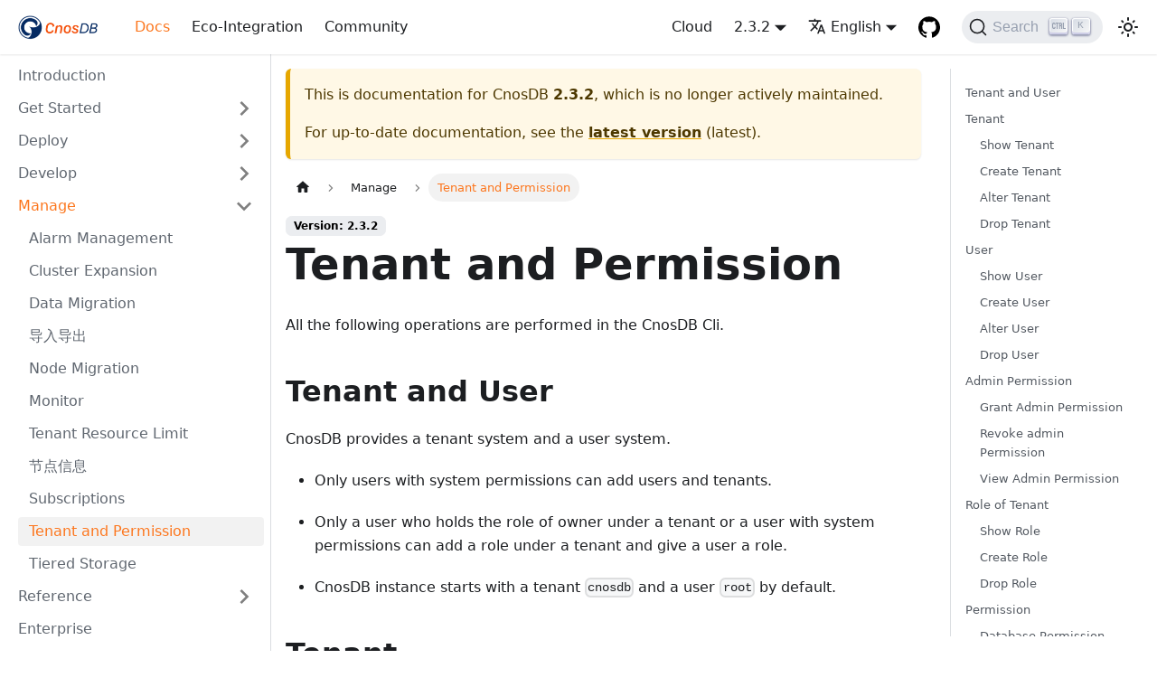

--- FILE ---
content_type: text/html; charset=utf-8
request_url: https://docs.cnosdb.com/en/docs/2.3.2/manage/tenant/
body_size: 10033
content:
<!DOCTYPE html><html lang="en-US" dir="ltr" class="docs-wrapper docs-doc-page docs-version-2.3.2 plugin-docs plugin-id-default docs-doc-id-manage/tenant" data-theme="light" data-rh="lang,dir,class"><head>
<meta charset="UTF-8">
<meta name="generator" content="Docusaurus v2.4.1">
<title>Tenant and Permission | CnosDB</title><meta data-rh="true" name="twitter:card" content="summary_large_image"><meta data-rh="true" name="docusaurus_locale" content="en"><meta data-rh="true" name="docsearch:language" content="en"><meta data-rh="true" name="docusaurus_version" content="2.3.2"><meta data-rh="true" name="docusaurus_tag" content="docs-default-2.3.2"><meta data-rh="true" name="docsearch:version" content="2.3.2"><meta data-rh="true" name="docsearch:docusaurus_tag" content="docs-default-2.3.2"><meta data-rh="true" property="og:title" content="Tenant and Permission | CnosDB"><meta data-rh="true" name="description" content="All the following operations are performed in the CnosDB Cli."><meta data-rh="true" property="og:description" content="All the following operations are performed in the CnosDB Cli."><link data-rh="true" rel="icon" href="/en/img/favicon.ico"><link data-rh="true" rel="preconnect" href="https://4O093YZHL1-dsn.algolia.net" crossorigin="anonymous"><link rel="preconnect" href="https://www.google-analytics.com">
<link rel="preconnect" href="https://www.googletagmanager.com">


<link rel="preconnect" href="https://www.googletagmanager.com">




<link rel="search" type="application/opensearchdescription+xml" title="CnosDB" href="/en/opensearch.xml">


<link rel="stylesheet" href="https://cdn.jsdelivr.net/npm/katex@0.13.24/dist/katex.min.css" integrity="sha384-odtC+0UGzzFL/6PNoE8rX/SPcQDXBJ+uRepguP4QkPCm2LBxH3FA3y+fKSiJ+AmM" crossorigin="anonymous">
<link rel="stylesheet" href="/en/assets/css/styles.33ae7cb3.css">
<link rel="preload" href="/en/assets/js/runtime~main.e98936ed.js" as="script">
<link rel="preload" href="/en/assets/js/main.4bb7431f.js" as="script">
<link rel="canonical" href="https://www.cnosdb.com/en/docs/2.3.2/manage/tenant/" data-rh="true"><link rel="alternate" href="https://www.cnosdb.com/en/docs/2.3.2/manage/tenant/" hreflang="en-US" data-rh="true"><link rel="alternate" href="https://www.cnosdb.com/docs/2.3.2/manage/tenant/" hreflang="zh-Hans" data-rh="true"><link rel="alternate" href="https://www.cnosdb.com/docs/2.3.2/manage/tenant/" hreflang="x-default" data-rh="true"><meta name="viewport" content="width=device-width, initial-scale=1.0" data-rh="true"><meta property="og:url" content="https://www.cnosdb.com/en/docs/2.3.2/manage/tenant/" data-rh="true"><link rel="prefetch" href="/en/assets/js/1be78505.a204afab.js"><link rel="prefetch" href="/en/assets/js/da81e86c.4b567abc.js"><link rel="prefetch" href="/en/assets/js/935f2afb.b7a3a574.js"><link rel="prefetch" href="/en/assets/js/17896441.8e2c3e91.js"><link rel="prefetch" href="/en/assets/js/9b9dcab0.83423c6b.js"><link rel="prefetch" href="/en/assets/js/1be78505.a204afab.js"><link rel="prefetch" href="/en/assets/js/da81e86c.4b567abc.js"><link rel="prefetch" href="/en/assets/js/0ba16095.d1656b62.js"><link rel="prefetch" href="/en/assets/js/17896441.8e2c3e91.js"><link rel="prefetch" href="/en/assets/js/727bccaa.e1636372.js"><link rel="prefetch" href="/en/assets/js/1be78505.a204afab.js"><link rel="prefetch" href="/en/assets/js/da81e86c.4b567abc.js"><link rel="prefetch" href="/en/assets/js/0ba16095.d1656b62.js"><link rel="prefetch" href="/en/assets/js/17896441.8e2c3e91.js"><link rel="prefetch" href="/en/assets/js/7998a6d5.6520629b.js"><link rel="prefetch" href="/en/assets/js/1be78505.a204afab.js"><link rel="prefetch" href="/en/assets/js/a4afeda9.1dce182f.js"><link rel="prefetch" href="/en/assets/js/306a8c6c.e6e8d368.js"><link rel="prefetch" href="/en/assets/js/17896441.8e2c3e91.js"><link rel="prefetch" href="/en/assets/js/62cedae2.682d05c2.js"><link rel="prefetch" href="/en/assets/js/1be78505.a204afab.js"><link rel="prefetch" href="/en/assets/js/da81e86c.4b567abc.js"><link rel="prefetch" href="/en/assets/js/0ba16095.d1656b62.js"><link rel="prefetch" href="/en/assets/js/17896441.8e2c3e91.js"><link rel="prefetch" href="/en/assets/js/c3f1f38b.e49a37e7.js"><link rel="prefetch" href="/en/assets/js/1be78505.a204afab.js"><link rel="prefetch" href="/en/assets/js/da81e86c.4b567abc.js"><link rel="prefetch" href="/en/assets/js/0ba16095.d1656b62.js"><link rel="prefetch" href="/en/assets/js/17896441.8e2c3e91.js"><link rel="prefetch" href="/en/assets/js/58be15d6.84de2521.js"><link rel="prefetch" href="/en/assets/js/1be78505.a204afab.js"><link rel="prefetch" href="/en/assets/js/da81e86c.4b567abc.js"><link rel="prefetch" href="/en/assets/js/86decd41.1a9f3b4f.js"><link rel="prefetch" href="/en/assets/js/17896441.8e2c3e91.js"><link rel="prefetch" href="/en/assets/js/0c172e64.39cff5c9.js"><link rel="prefetch" href="/en/assets/js/1be78505.a204afab.js"><link rel="prefetch" href="/en/assets/js/da81e86c.4b567abc.js"><link rel="prefetch" href="/en/assets/js/0ba16095.d1656b62.js"><link rel="prefetch" href="/en/assets/js/17896441.8e2c3e91.js"><link rel="prefetch" href="/en/assets/js/21164fd7.b77ded22.js"><link rel="prefetch" href="/en/assets/js/1be78505.a204afab.js"><link rel="prefetch" href="/en/assets/js/da81e86c.4b567abc.js"><link rel="prefetch" href="/en/assets/js/0ba16095.d1656b62.js"><link rel="prefetch" href="/en/assets/js/17896441.8e2c3e91.js"><link rel="prefetch" href="/en/assets/js/35179006.98477e9f.js"><link rel="prefetch" href="/en/assets/js/1be78505.a204afab.js"><link rel="prefetch" href="/en/assets/js/da81e86c.4b567abc.js"><link rel="prefetch" href="/en/assets/js/0ba16095.d1656b62.js"><link rel="prefetch" href="/en/assets/js/17896441.8e2c3e91.js"><link rel="prefetch" href="/en/assets/js/1491482f.2fa8a6bc.js"><link rel="prefetch" href="/en/assets/js/1be78505.a204afab.js"><link rel="prefetch" href="/en/assets/js/da81e86c.4b567abc.js"><link rel="prefetch" href="/en/assets/js/0ba16095.d1656b62.js"><link rel="prefetch" href="/en/assets/js/17896441.8e2c3e91.js"><link rel="prefetch" href="/en/assets/js/b488cac2.5c49b063.js"><link rel="prefetch" href="/en/assets/js/1be78505.a204afab.js"><link rel="prefetch" href="/en/assets/js/da81e86c.4b567abc.js"><link rel="prefetch" href="/en/assets/js/0ba16095.d1656b62.js"><link rel="prefetch" href="/en/assets/js/17896441.8e2c3e91.js"><link rel="prefetch" href="/en/assets/js/41bdd583.8c27f9a0.js"><link rel="prefetch" href="/en/assets/js/1be78505.a204afab.js"><link rel="prefetch" href="/en/assets/js/da81e86c.4b567abc.js"><link rel="prefetch" href="/en/assets/js/0ba16095.d1656b62.js"><link rel="prefetch" href="/en/assets/js/17896441.8e2c3e91.js"><link rel="prefetch" href="/en/assets/js/b07c5cc9.3bf47c11.js"><link rel="prefetch" href="/en/assets/js/1be78505.a204afab.js"><link rel="prefetch" href="/en/assets/js/da81e86c.4b567abc.js"><link rel="prefetch" href="/en/assets/js/0ba16095.d1656b62.js"><link rel="prefetch" href="/en/assets/js/17896441.8e2c3e91.js"><link rel="prefetch" href="/en/assets/js/257c58ac.6471fc8a.js"><link rel="prefetch" href="/en/assets/js/1be78505.a204afab.js"><link rel="prefetch" href="/en/assets/js/da81e86c.4b567abc.js"><link rel="prefetch" href="/en/assets/js/0ba16095.d1656b62.js"><link rel="prefetch" href="/en/assets/js/17896441.8e2c3e91.js"><link rel="prefetch" href="/en/assets/js/787ef39e.a74205ba.js"><link rel="prefetch" href="/en/assets/js/1be78505.a204afab.js"><link rel="prefetch" href="/en/assets/js/da81e86c.4b567abc.js"><link rel="prefetch" href="/en/assets/js/0ba16095.d1656b62.js"><link rel="prefetch" href="/en/assets/js/17896441.8e2c3e91.js"><link rel="prefetch" href="/en/assets/js/fddecdd5.4c5ae6e9.js"><link rel="prefetch" href="/en/assets/js/1be78505.a204afab.js"><link rel="prefetch" href="/en/assets/js/da81e86c.4b567abc.js"><link rel="prefetch" href="/en/assets/js/0ba16095.d1656b62.js"><link rel="prefetch" href="/en/assets/js/17896441.8e2c3e91.js"><link rel="prefetch" href="/en/assets/js/43c5b6ac.684f482f.js"><link rel="prefetch" href="/en/assets/js/1df93b7f.6f2bea54.js"><link rel="prefetch" href="/en/assets/js/fd1f5770.149f0fd4.js"><link rel="prefetch" href="/en/assets/js/1be78505.a204afab.js"><link rel="prefetch" href="/en/assets/js/da81e86c.4b567abc.js"><link rel="prefetch" href="/en/assets/js/0ba16095.d1656b62.js"><link rel="prefetch" href="/en/assets/js/17896441.8e2c3e91.js"><link rel="prefetch" href="/en/assets/js/8a5ace46.14559eb7.js"><link rel="prefetch" href="/en/assets/js/1be78505.a204afab.js"><link rel="prefetch" href="/en/assets/js/5dfb4269.bd23cd43.js"><link rel="prefetch" href="/en/assets/js/f4e8c12f.019a0be9.js"><link rel="prefetch" href="/en/assets/js/17896441.8e2c3e91.js"><link rel="prefetch" href="/en/assets/js/69bb9fd0.4eb3f30a.js"><link rel="prefetch" href="/en/assets/js/1be78505.a204afab.js"><link rel="prefetch" href="/en/assets/js/da81e86c.4b567abc.js"><link rel="prefetch" href="/en/assets/js/0ba16095.d1656b62.js"><link rel="prefetch" href="/en/assets/js/17896441.8e2c3e91.js"><link rel="prefetch" href="/en/assets/js/0d07aece.f3e5c0e7.js"><link rel="prefetch" href="/en/assets/js/1be78505.a204afab.js"><link rel="prefetch" href="/en/assets/js/da81e86c.4b567abc.js"><link rel="prefetch" href="/en/assets/js/37bcc55f.e9ba47ff.js"><link rel="prefetch" href="/en/assets/js/17896441.8e2c3e91.js"><link rel="prefetch" href="/en/assets/js/b5afa4a9.af548e39.js"><link rel="prefetch" href="/en/assets/js/1be78505.a204afab.js"><link rel="prefetch" href="/en/assets/js/da81e86c.4b567abc.js"><link rel="prefetch" href="/en/assets/js/0ba16095.d1656b62.js"><link rel="prefetch" href="/en/assets/js/17896441.8e2c3e91.js"><link rel="prefetch" href="/en/assets/js/d5d06133.e1bd83d9.js"><link rel="prefetch" href="/en/assets/js/1be78505.a204afab.js"><link rel="prefetch" href="/en/assets/js/da81e86c.4b567abc.js"><link rel="prefetch" href="/en/assets/js/0ba16095.d1656b62.js"><link rel="prefetch" href="/en/assets/js/17896441.8e2c3e91.js"><link rel="prefetch" href="/en/assets/js/9a7086a3.eb6e1de6.js"></head>
<body class="navigation-with-keyboard" data-rh="class" style="overflow: visible;">
<noscript><iframe src="https://www.googletagmanager.com/ns.html?id=GTM-K9WXG5PX" height="0" width="0" style="display:none;visibility:hidden"></iframe></noscript>

<div id="__docusaurus"><div role="region" aria-label="Skip to main content"><a class="skipToContent_fXgn" href="#__docusaurus_skipToContent_fallback">Skip to main content</a></div><nav aria-label="Main" class="navbar navbar--fixed-top"><div class="navbar__inner"><div class="navbar__items"><button aria-label="Toggle navigation bar" aria-expanded="false" class="navbar__toggle clean-btn" type="button"><svg width="30" height="30" viewBox="0 0 30 30" aria-hidden="true"><path stroke="currentColor" stroke-linecap="round" stroke-miterlimit="10" stroke-width="2" d="M4 7h22M4 15h22M4 23h22"></path></svg></button><a href="https://www.cnosdb.com" target="_blank" rel="noopener noreferrer" class="navbar__brand"><div class="navbar__logo"><img src="/en/img/logo.png" alt="Cnosdb" class="themedImage_ToTc themedImage--light_HNdA"></div></a><a aria-current="page" class="navbar__item navbar__link navbar__link--active" href="/en/docs/2.3.2/">Docs</a><a class="navbar__item navbar__link" href="/en/eco-integration">Eco-Integration</a><a class="navbar__item navbar__link" href="/en/community/changelist">Community</a></div><div class="navbar__items navbar__items--right"><a href="https://docs.cnosdb.cloud" target="_blank" rel="noopener noreferrer" class="navbar__item navbar__link nav-cloud" style="display: block; opacity: 1;">Cloud</a><div class="navbar__item dropdown dropdown--hoverable dropdown--right"><a aria-current="page" class="navbar__link active" aria-haspopup="true" aria-expanded="false" role="button" href="/en/docs/2.3.2/">2.3.2</a><ul class="dropdown__menu"><li><a class="dropdown__link" href="/en/docs/manage/tenant">latest</a></li><li><a class="dropdown__link" href="/en/docs/2.4.x/manage/tenant">2.4.x</a></li><li><a class="dropdown__link" href="/en/docs/2.3.x/manage/tenant">2.3.x</a></li><li><a aria-current="page" class="dropdown__link dropdown__link--active" href="/en/docs/2.3.2/manage/tenant">2.3.2</a></li></ul></div><div class="navbar__item dropdown dropdown--hoverable dropdown--right"><a href="#" aria-haspopup="true" aria-expanded="false" role="button" class="navbar__link"><svg viewBox="0 0 24 24" width="20" height="20" aria-hidden="true" class="iconLanguage_nlXk"><path fill="currentColor" d="M12.87 15.07l-2.54-2.51.03-.03c1.74-1.94 2.98-4.17 3.71-6.53H17V4h-7V2H8v2H1v1.99h11.17C11.5 7.92 10.44 9.75 9 11.35 8.07 10.32 7.3 9.19 6.69 8h-2c.73 1.63 1.73 3.17 2.98 4.56l-5.09 5.02L4 19l5-5 3.11 3.11.76-2.04zM18.5 10h-2L12 22h2l1.12-3h4.75L21 22h2l-4.5-12zm-2.62 7l1.62-4.33L19.12 17h-3.24z"></path></svg>English</a><ul class="dropdown__menu"><li><a href="/en/docs/2.3.2/manage/tenant" target="_self" rel="noopener noreferrer" class="dropdown__link dropdown__link--active" lang="en-US">English</a></li><li><a href="/docs/2.3.2/manage/tenant" target="_self" rel="noopener noreferrer" class="dropdown__link" lang="zh-Hans">简体中文</a></li></ul></div><a href="https://github.com/cnosdb/cnosdb" target="_blank" rel="noopener noreferrer" class="navbar__item navbar__link header-github-link"></a><div class="searchBox_ZlJk"><button type="button" class="DocSearch DocSearch-Button" aria-label="Search"><span class="DocSearch-Button-Container"><svg width="20" height="20" class="DocSearch-Search-Icon" viewBox="0 0 20 20"><path d="M14.386 14.386l4.0877 4.0877-4.0877-4.0877c-2.9418 2.9419-7.7115 2.9419-10.6533 0-2.9419-2.9418-2.9419-7.7115 0-10.6533 2.9418-2.9419 7.7115-2.9419 10.6533 0 2.9419 2.9418 2.9419 7.7115 0 10.6533z" stroke="currentColor" fill="none" fill-rule="evenodd" stroke-linecap="round" stroke-linejoin="round"></path></svg><span class="DocSearch-Button-Placeholder">Search</span></span><span class="DocSearch-Button-Keys"><kbd class="DocSearch-Button-Key"><svg width="15" height="15" class="DocSearch-Control-Key-Icon"><path d="M4.505 4.496h2M5.505 5.496v5M8.216 4.496l.055 5.993M10 7.5c.333.333.5.667.5 1v2M12.326 4.5v5.996M8.384 4.496c1.674 0 2.116 0 2.116 1.5s-.442 1.5-2.116 1.5M3.205 9.303c-.09.448-.277 1.21-1.241 1.203C1 10.5.5 9.513.5 8V7c0-1.57.5-2.5 1.464-2.494.964.006 1.134.598 1.24 1.342M12.553 10.5h1.953" stroke-width="1.2" stroke="currentColor" fill="none" stroke-linecap="square"></path></svg></kbd><kbd class="DocSearch-Button-Key">K</kbd></span></button></div><div class="toggle_vylO colorModeToggle_DEke"><button class="clean-btn toggleButton_gllP" type="button" title="Switch between dark and light mode (currently light mode)" aria-label="Switch between dark and light mode (currently light mode)" aria-live="polite"><svg viewBox="0 0 24 24" width="24" height="24" class="lightToggleIcon_pyhR"><path fill="currentColor" d="M12,9c1.65,0,3,1.35,3,3s-1.35,3-3,3s-3-1.35-3-3S10.35,9,12,9 M12,7c-2.76,0-5,2.24-5,5s2.24,5,5,5s5-2.24,5-5 S14.76,7,12,7L12,7z M2,13l2,0c0.55,0,1-0.45,1-1s-0.45-1-1-1l-2,0c-0.55,0-1,0.45-1,1S1.45,13,2,13z M20,13l2,0c0.55,0,1-0.45,1-1 s-0.45-1-1-1l-2,0c-0.55,0-1,0.45-1,1S19.45,13,20,13z M11,2v2c0,0.55,0.45,1,1,1s1-0.45,1-1V2c0-0.55-0.45-1-1-1S11,1.45,11,2z M11,20v2c0,0.55,0.45,1,1,1s1-0.45,1-1v-2c0-0.55-0.45-1-1-1C11.45,19,11,19.45,11,20z M5.99,4.58c-0.39-0.39-1.03-0.39-1.41,0 c-0.39,0.39-0.39,1.03,0,1.41l1.06,1.06c0.39,0.39,1.03,0.39,1.41,0s0.39-1.03,0-1.41L5.99,4.58z M18.36,16.95 c-0.39-0.39-1.03-0.39-1.41,0c-0.39,0.39-0.39,1.03,0,1.41l1.06,1.06c0.39,0.39,1.03,0.39,1.41,0c0.39-0.39,0.39-1.03,0-1.41 L18.36,16.95z M19.42,5.99c0.39-0.39,0.39-1.03,0-1.41c-0.39-0.39-1.03-0.39-1.41,0l-1.06,1.06c-0.39,0.39-0.39,1.03,0,1.41 s1.03,0.39,1.41,0L19.42,5.99z M7.05,18.36c0.39-0.39,0.39-1.03,0-1.41c-0.39-0.39-1.03-0.39-1.41,0l-1.06,1.06 c-0.39,0.39-0.39,1.03,0,1.41s1.03,0.39,1.41,0L7.05,18.36z"></path></svg><svg viewBox="0 0 24 24" width="24" height="24" class="darkToggleIcon_wfgR"><path fill="currentColor" d="M9.37,5.51C9.19,6.15,9.1,6.82,9.1,7.5c0,4.08,3.32,7.4,7.4,7.4c0.68,0,1.35-0.09,1.99-0.27C17.45,17.19,14.93,19,12,19 c-3.86,0-7-3.14-7-7C5,9.07,6.81,6.55,9.37,5.51z M12,3c-4.97,0-9,4.03-9,9s4.03,9,9,9s9-4.03,9-9c0-0.46-0.04-0.92-0.1-1.36 c-0.98,1.37-2.58,2.26-4.4,2.26c-2.98,0-5.4-2.42-5.4-5.4c0-1.81,0.89-3.42,2.26-4.4C12.92,3.04,12.46,3,12,3L12,3z"></path></svg></button></div></div></div><div role="presentation" class="navbar-sidebar__backdrop"></div></nav><div id="__docusaurus_skipToContent_fallback" class="main-wrapper mainWrapper_z2l0 docsWrapper_BCFX"><button aria-label="Scroll back to top" class="clean-btn theme-back-to-top-button backToTopButton_sjWU" type="button"></button><div class="docPage__5DB"><aside class="theme-doc-sidebar-container docSidebarContainer_b6E3"><div class="sidebarViewport_Xe31"><div class="sidebar_njMd"><nav aria-label="Docs sidebar" class="menu thin-scrollbar menu_SIkG"><ul class="theme-doc-sidebar-menu menu__list"><li class="theme-doc-sidebar-item-link theme-doc-sidebar-item-link-level-1 menu__list-item"><a class="menu__link" href="/en/docs/2.3.2/">Introduction</a></li><li class="theme-doc-sidebar-item-category theme-doc-sidebar-item-category-level-1 menu__list-item menu__list-item--collapsed"><div class="menu__list-item-collapsible"><a class="menu__link menu__link--sublist" aria-expanded="false" href="/en/docs/2.3.2/start/">Get Started</a><button aria-label="Toggle the collapsible sidebar category 'Get Started'" type="button" class="clean-btn menu__caret"></button></div></li><li class="theme-doc-sidebar-item-category theme-doc-sidebar-item-category-level-1 menu__list-item menu__list-item--collapsed"><div class="menu__list-item-collapsible"><a class="menu__link menu__link--sublist" aria-expanded="false" href="/en/docs/2.3.2/deploy/">Deploy</a><button aria-label="Toggle the collapsible sidebar category 'Deploy'" type="button" class="clean-btn menu__caret"></button></div></li><li class="theme-doc-sidebar-item-category theme-doc-sidebar-item-category-level-1 menu__list-item menu__list-item--collapsed"><div class="menu__list-item-collapsible"><a class="menu__link menu__link--sublist" aria-expanded="false" href="/en/docs/2.3.2/develop/">Develop</a><button aria-label="Toggle the collapsible sidebar category 'Develop'" type="button" class="clean-btn menu__caret"></button></div></li><li class="theme-doc-sidebar-item-category theme-doc-sidebar-item-category-level-1 menu__list-item"><div class="menu__list-item-collapsible"><a class="menu__link menu__link--sublist menu__link--active" aria-expanded="true" href="/en/docs/2.3.2/manage/">Manage</a><button aria-label="Toggle the collapsible sidebar category 'Manage'" type="button" class="clean-btn menu__caret"></button></div><ul style="display:block;overflow:visible;height:auto" class="menu__list"><li class="theme-doc-sidebar-item-link theme-doc-sidebar-item-link-level-2 menu__list-item"><a class="menu__link" tabindex="0" href="/en/docs/2.3.2/manage/alarm_manage">Alarm Management</a></li><li class="theme-doc-sidebar-item-link theme-doc-sidebar-item-link-level-2 menu__list-item"><a class="menu__link" tabindex="0" href="/en/docs/2.3.2/manage/cluster_expansion">Cluster Expansion</a></li><li class="theme-doc-sidebar-item-link theme-doc-sidebar-item-link-level-2 menu__list-item"><a class="menu__link" tabindex="0" href="/en/docs/2.3.2/manage/datax">Data Migration</a></li><li class="theme-doc-sidebar-item-link theme-doc-sidebar-item-link-level-2 menu__list-item"><a class="menu__link" tabindex="0" href="/en/docs/2.3.2/manage/import_export">导入导出</a></li><li class="theme-doc-sidebar-item-link theme-doc-sidebar-item-link-level-2 menu__list-item"><a class="menu__link" tabindex="0" href="/en/docs/2.3.2/manage/migration">Node Migration</a></li><li class="theme-doc-sidebar-item-link theme-doc-sidebar-item-link-level-2 menu__list-item"><a class="menu__link" tabindex="0" href="/en/docs/2.3.2/manage/monitor">Monitor</a></li><li class="theme-doc-sidebar-item-link theme-doc-sidebar-item-link-level-2 menu__list-item"><a class="menu__link" tabindex="0" href="/en/docs/2.3.2/manage/resource_limit">Tenant Resource Limit</a></li><li class="theme-doc-sidebar-item-link theme-doc-sidebar-item-link-level-2 menu__list-item"><a class="menu__link" tabindex="0" href="/en/docs/2.3.2/manage/show_vnode">节点信息</a></li><li class="theme-doc-sidebar-item-link theme-doc-sidebar-item-link-level-2 menu__list-item"><a class="menu__link" tabindex="0" href="/en/docs/2.3.2/manage/subscriptions">Subscriptions</a></li><li class="theme-doc-sidebar-item-link theme-doc-sidebar-item-link-level-2 menu__list-item"><a class="menu__link menu__link--active" aria-current="page" tabindex="0" href="/en/docs/2.3.2/manage/tenant">Tenant and Permission</a></li><li class="theme-doc-sidebar-item-link theme-doc-sidebar-item-link-level-2 menu__list-item"><a class="menu__link" tabindex="0" href="/en/docs/2.3.2/manage/tiered_storage">Tiered Storage</a></li></ul></li><li class="theme-doc-sidebar-item-category theme-doc-sidebar-item-category-level-1 menu__list-item menu__list-item--collapsed"><div class="menu__list-item-collapsible"><a class="menu__link menu__link--sublist" aria-expanded="false" href="/en/docs/2.3.2/reference/">Reference</a><button aria-label="Toggle the collapsible sidebar category 'Reference'" type="button" class="clean-btn menu__caret"></button></div></li><li class="theme-doc-sidebar-item-link theme-doc-sidebar-item-link-level-1 menu__list-item"><a class="menu__link" href="/en/docs/2.3.2/enterprise/">Enterprise</a></li></ul></nav></div></div></aside><main class="docMainContainer_gTbr"><div class="container padding-top--md padding-bottom--lg"><div class="row"><div class="col docItemCol_VOVn"><div class="theme-doc-version-banner alert alert--warning margin-bottom--md" role="alert"><div>This is documentation for <!-- -->CnosDB<!-- --> <b>2.3.2</b>, which is no longer actively maintained.</div><div class="margin-top--md">For up-to-date documentation, see the <b><a href="/en/docs/manage/tenant">latest version</a></b> (<!-- -->latest<!-- -->).</div></div><div class="docItemContainer_Djhp"><article><nav class="theme-doc-breadcrumbs breadcrumbsContainer_Z_bl" aria-label="Breadcrumbs"><ul class="breadcrumbs" itemscope="" itemtype="https://schema.org/BreadcrumbList"><li class="breadcrumbs__item"><a aria-label="Home page" class="breadcrumbs__link" href="/en/"><svg viewBox="0 0 24 24" class="breadcrumbHomeIcon_YNFT"><path d="M10 19v-5h4v5c0 .55.45 1 1 1h3c.55 0 1-.45 1-1v-7h1.7c.46 0 .68-.57.33-.87L12.67 3.6c-.38-.34-.96-.34-1.34 0l-8.36 7.53c-.34.3-.13.87.33.87H5v7c0 .55.45 1 1 1h3c.55 0 1-.45 1-1z" fill="currentColor"></path></svg></a></li><li itemscope="" itemprop="itemListElement" itemtype="https://schema.org/ListItem" class="breadcrumbs__item"><a class="breadcrumbs__link" itemprop="item" href="/en/docs/2.3.2/manage/"><span itemprop="name">Manage</span></a><meta itemprop="position" content="1"></li><li itemscope="" itemprop="itemListElement" itemtype="https://schema.org/ListItem" class="breadcrumbs__item breadcrumbs__item--active"><span class="breadcrumbs__link" itemprop="name">Tenant and Permission</span><meta itemprop="position" content="2"></li></ul></nav><span class="theme-doc-version-badge badge badge--secondary">Version: 2.3.2</span><div class="tocCollapsible_ETCw theme-doc-toc-mobile tocMobile_ITEo"><button type="button" class="clean-btn tocCollapsibleButton_TO0P">On this page</button></div><div class="theme-doc-markdown markdown"><h1>Tenant and Permission</h1><p>All the following operations are performed in the CnosDB Cli.</p><h2 class="anchor anchorWithStickyNavbar_LWe7" id="tenant-and-user">Tenant and User<a href="#tenant-and-user" class="hash-link" aria-label="Direct link to Tenant and User" title="Direct link to Tenant and User">​</a></h2><p>CnosDB provides a tenant system and a user system.</p><ul><li><p>Only users with system permissions can add users and tenants.</p></li><li><p>Only a user who holds the role of owner under a tenant or a user with system permissions can add a role under a tenant and give a user a role.</p></li><li><p>CnosDB instance starts with a tenant <code>cnosdb</code> and a user <code>root</code> by default.</p></li></ul><h2 class="anchor anchorWithStickyNavbar_LWe7" id="tenant">Tenant<a href="#tenant" class="hash-link" aria-label="Direct link to Tenant" title="Direct link to Tenant">​</a></h2><h3 class="anchor anchorWithStickyNavbar_LWe7" id="show-tenant">Show Tenant<a href="#show-tenant" class="hash-link" aria-label="Direct link to Show Tenant" title="Direct link to Show Tenant">​</a></h3><h4 class="anchor anchorWithStickyNavbar_LWe7" id="example">Example<a href="#example" class="hash-link" aria-label="Direct link to Example" title="Direct link to Example">​</a></h4><div class="language-sql codeBlockContainer_Ckt0 theme-code-block" style="--prism-color: #393A34; --prism-background-color: #f6f8fa;"><div class="codeBlockContent_biex"><pre tabindex="0" class="prism-code language-sql codeBlock_bY9V thin-scrollbar"><code class="codeBlockLines_e6Vv"><span class="token-line" style="color: rgb(57, 58, 52);"><span class="token keyword" style="color: rgb(0, 0, 159);">SELECT</span><span class="token plain"> </span><span class="token operator" style="color: rgb(57, 58, 52);">*</span><span class="token plain"></span><br></span><span class="token-line" style="color: rgb(57, 58, 52);"><span class="token plain"></span><span class="token keyword" style="color: rgb(0, 0, 159);">FROM</span><span class="token plain"> cluster_schema</span><span class="token punctuation" style="color: rgb(57, 58, 52);">.</span><span class="token plain">tenants</span><span class="token punctuation" style="color: rgb(57, 58, 52);">;</span><br></span></code></pre><div class="buttonGroup__atx"><button type="button" aria-label="Copy code to clipboard" title="Copy" class="clean-btn"><span class="copyButtonIcons_eSgA" aria-hidden="true"><svg viewBox="0 0 24 24" class="copyButtonIcon_y97N"><path fill="currentColor" d="M19,21H8V7H19M19,5H8A2,2 0 0,0 6,7V21A2,2 0 0,0 8,23H19A2,2 0 0,0 21,21V7A2,2 0 0,0 19,5M16,1H4A2,2 0 0,0 2,3V17H4V3H16V1Z"></path></svg><svg viewBox="0 0 24 24" class="copyButtonSuccessIcon_LjdS"><path fill="currentColor" d="M21,7L9,19L3.5,13.5L4.91,12.09L9,16.17L19.59,5.59L21,7Z"></path></svg></span></button></div></div></div><div class="codeBlockContainer_Ckt0 theme-code-block" style="--prism-color: #393A34; --prism-background-color: #f6f8fa;"><div class="codeBlockContent_biex"><pre tabindex="0" class="prism-code language-text codeBlock_bY9V thin-scrollbar"><code class="codeBlockLines_e6Vv"><span class="token-line" style="color: rgb(57, 58, 52);"><span class="token plain">+-------------+---------------------------------------------------+</span><br></span><span class="token-line" style="color: rgb(57, 58, 52);"><span class="token plain">| tenant_name | tenant_options                                    |</span><br></span><span class="token-line" style="color: rgb(57, 58, 52);"><span class="token plain">+-------------+---------------------------------------------------+</span><br></span><span class="token-line" style="color: rgb(57, 58, 52);"><span class="token plain">| cnosdb      | {"comment":"system tenant","limiter_config":null} |</span><br></span><span class="token-line" style="color: rgb(57, 58, 52);"><span class="token plain">+-------------+---------------------------------------------------+</span><br></span></code></pre><div class="buttonGroup__atx"><button type="button" aria-label="Copy code to clipboard" title="Copy" class="clean-btn"><span class="copyButtonIcons_eSgA" aria-hidden="true"><svg viewBox="0 0 24 24" class="copyButtonIcon_y97N"><path fill="currentColor" d="M19,21H8V7H19M19,5H8A2,2 0 0,0 6,7V21A2,2 0 0,0 8,23H19A2,2 0 0,0 21,21V7A2,2 0 0,0 19,5M16,1H4A2,2 0 0,0 2,3V17H4V3H16V1Z"></path></svg><svg viewBox="0 0 24 24" class="copyButtonSuccessIcon_LjdS"><path fill="currentColor" d="M21,7L9,19L3.5,13.5L4.91,12.09L9,16.17L19.59,5.59L21,7Z"></path></svg></span></button></div></div></div><h3 class="anchor anchorWithStickyNavbar_LWe7" id="create-tenant">Create Tenant<a href="#create-tenant" class="hash-link" aria-label="Direct link to Create Tenant" title="Direct link to Create Tenant">​</a></h3><p><strong>Syntax</strong></p><div class="language-sql codeBlockContainer_Ckt0 theme-code-block" style="--prism-color: #393A34; --prism-background-color: #f6f8fa;"><div class="codeBlockContent_biex"><pre tabindex="0" class="prism-code language-sql codeBlock_bY9V thin-scrollbar"><code class="codeBlockLines_e6Vv"><span class="token-line" style="color: rgb(57, 58, 52);"><span class="token keyword" style="color: rgb(0, 0, 159);">CREATE</span><span class="token plain"></span><br></span><span class="token-line" style="color: rgb(57, 58, 52);"><span class="token plain">TENANT </span><span class="token punctuation" style="color: rgb(57, 58, 52);">[</span><span class="token keyword" style="color: rgb(0, 0, 159);">IF</span><span class="token plain"> </span><span class="token operator" style="color: rgb(57, 58, 52);">NOT</span><span class="token plain"> </span><span class="token keyword" style="color: rgb(0, 0, 159);">EXISTS</span><span class="token punctuation" style="color: rgb(57, 58, 52);">]</span><span class="token plain"> tenant_name </span><span class="token keyword" style="color: rgb(0, 0, 159);">WITH</span><span class="token plain"> </span><span class="token punctuation" style="color: rgb(57, 58, 52);">[</span><span class="token keyword" style="color: rgb(0, 0, 159);">comment</span><span class="token plain"> </span><span class="token operator" style="color: rgb(57, 58, 52);">=</span><span class="token plain"> </span><span class="token string" style="color: rgb(227, 17, 108);">''</span><span class="token punctuation" style="color: rgb(57, 58, 52);">]</span><span class="token punctuation" style="color: rgb(57, 58, 52);">;</span><br></span></code></pre><div class="buttonGroup__atx"><button type="button" aria-label="Copy code to clipboard" title="Copy" class="clean-btn"><span class="copyButtonIcons_eSgA" aria-hidden="true"><svg viewBox="0 0 24 24" class="copyButtonIcon_y97N"><path fill="currentColor" d="M19,21H8V7H19M19,5H8A2,2 0 0,0 6,7V21A2,2 0 0,0 8,23H19A2,2 0 0,0 21,21V7A2,2 0 0,0 19,5M16,1H4A2,2 0 0,0 2,3V17H4V3H16V1Z"></path></svg><svg viewBox="0 0 24 24" class="copyButtonSuccessIcon_LjdS"><path fill="currentColor" d="M21,7L9,19L3.5,13.5L4.91,12.09L9,16.17L19.59,5.59L21,7Z"></path></svg></span></button></div></div></div><p><strong>Example</strong></p><div class="language-sql codeBlockContainer_Ckt0 theme-code-block" style="--prism-color: #393A34; --prism-background-color: #f6f8fa;"><div class="codeBlockContent_biex"><pre tabindex="0" class="prism-code language-sql codeBlock_bY9V thin-scrollbar"><code class="codeBlockLines_e6Vv"><span class="token-line" style="color: rgb(57, 58, 52);"><span class="token keyword" style="color: rgb(0, 0, 159);">CREATE</span><span class="token plain"></span><br></span><span class="token-line" style="color: rgb(57, 58, 52);"><span class="token plain">TENANT test</span><span class="token punctuation" style="color: rgb(57, 58, 52);">;</span><span class="token plain"></span><br></span><span class="token-line" style="color: rgb(57, 58, 52);"><span class="token plain"></span><span class="token keyword" style="color: rgb(0, 0, 159);">SELECT</span><span class="token plain"> </span><span class="token operator" style="color: rgb(57, 58, 52);">*</span><span class="token plain"></span><br></span><span class="token-line" style="color: rgb(57, 58, 52);"><span class="token plain"></span><span class="token keyword" style="color: rgb(0, 0, 159);">FROM</span><span class="token plain"> cluster_schema</span><span class="token punctuation" style="color: rgb(57, 58, 52);">.</span><span class="token plain">tenants</span><span class="token punctuation" style="color: rgb(57, 58, 52);">;</span><br></span></code></pre><div class="buttonGroup__atx"><button type="button" aria-label="Copy code to clipboard" title="Copy" class="clean-btn"><span class="copyButtonIcons_eSgA" aria-hidden="true"><svg viewBox="0 0 24 24" class="copyButtonIcon_y97N"><path fill="currentColor" d="M19,21H8V7H19M19,5H8A2,2 0 0,0 6,7V21A2,2 0 0,0 8,23H19A2,2 0 0,0 21,21V7A2,2 0 0,0 19,5M16,1H4A2,2 0 0,0 2,3V17H4V3H16V1Z"></path></svg><svg viewBox="0 0 24 24" class="copyButtonSuccessIcon_LjdS"><path fill="currentColor" d="M21,7L9,19L3.5,13.5L4.91,12.09L9,16.17L19.59,5.59L21,7Z"></path></svg></span></button></div></div></div><div class="codeBlockContainer_Ckt0 theme-code-block" style="--prism-color: #393A34; --prism-background-color: #f6f8fa;"><div class="codeBlockContent_biex"><pre tabindex="0" class="prism-code language-text codeBlock_bY9V thin-scrollbar"><code class="codeBlockLines_e6Vv"><span class="token-line" style="color: rgb(57, 58, 52);"><span class="token plain">+-------------+---------------------------------------------------+</span><br></span><span class="token-line" style="color: rgb(57, 58, 52);"><span class="token plain">| tenant_name | tenant_options                                    |</span><br></span><span class="token-line" style="color: rgb(57, 58, 52);"><span class="token plain">+-------------+---------------------------------------------------+</span><br></span><span class="token-line" style="color: rgb(57, 58, 52);"><span class="token plain">| test        | {"comment":null,"limiter_config":null}            |</span><br></span><span class="token-line" style="color: rgb(57, 58, 52);"><span class="token plain">| cnosdb      | {"comment":"system tenant","limiter_config":null} |</span><br></span><span class="token-line" style="color: rgb(57, 58, 52);"><span class="token plain">+-------------+---------------------------------------------------+</span><br></span></code></pre><div class="buttonGroup__atx"><button type="button" aria-label="Copy code to clipboard" title="Copy" class="clean-btn"><span class="copyButtonIcons_eSgA" aria-hidden="true"><svg viewBox="0 0 24 24" class="copyButtonIcon_y97N"><path fill="currentColor" d="M19,21H8V7H19M19,5H8A2,2 0 0,0 6,7V21A2,2 0 0,0 8,23H19A2,2 0 0,0 21,21V7A2,2 0 0,0 19,5M16,1H4A2,2 0 0,0 2,3V17H4V3H16V1Z"></path></svg><svg viewBox="0 0 24 24" class="copyButtonSuccessIcon_LjdS"><path fill="currentColor" d="M21,7L9,19L3.5,13.5L4.91,12.09L9,16.17L19.59,5.59L21,7Z"></path></svg></span></button></div></div></div><h3 class="anchor anchorWithStickyNavbar_LWe7" id="alter-tenant">Alter Tenant<a href="#alter-tenant" class="hash-link" aria-label="Direct link to Alter Tenant" title="Direct link to Alter Tenant">​</a></h3><p><strong>Syntax</strong></p><div class="language-sql codeBlockContainer_Ckt0 theme-code-block" style="--prism-color: #393A34; --prism-background-color: #f6f8fa;"><div class="codeBlockContent_biex"><pre tabindex="0" class="prism-code language-sql codeBlock_bY9V thin-scrollbar"><code class="codeBlockLines_e6Vv"><span class="token-line" style="color: rgb(57, 58, 52);"><span class="token keyword" style="color: rgb(0, 0, 159);">ALTER</span><span class="token plain"> TENANT tenant_name {</span><span class="token keyword" style="color: rgb(0, 0, 159);">SET</span><span class="token plain"> sql_option </span><span class="token operator" style="color: rgb(57, 58, 52);">|</span><span class="token plain"> UNSET option_name }</span><span class="token punctuation" style="color: rgb(57, 58, 52);">;</span><span class="token plain"></span><br></span><span class="token-line" style="color: rgb(57, 58, 52);"><span class="token plain">    </span><br></span><span class="token-line" style="color: rgb(57, 58, 52);"><span class="token plain">sql_option: option_name </span><span class="token operator" style="color: rgb(57, 58, 52);">=</span><span class="token plain"> </span><span class="token keyword" style="color: rgb(0, 0, 159);">value</span><span class="token plain"></span><br></span><span class="token-line" style="color: rgb(57, 58, 52);"><span class="token plain"></span><span class="token keyword" style="color: rgb(0, 0, 159);">option</span><span class="token plain">: {</span><span class="token keyword" style="color: rgb(0, 0, 159);">COMMENT</span><span class="token plain">}</span><br></span></code></pre><div class="buttonGroup__atx"><button type="button" aria-label="Copy code to clipboard" title="Copy" class="clean-btn"><span class="copyButtonIcons_eSgA" aria-hidden="true"><svg viewBox="0 0 24 24" class="copyButtonIcon_y97N"><path fill="currentColor" d="M19,21H8V7H19M19,5H8A2,2 0 0,0 6,7V21A2,2 0 0,0 8,23H19A2,2 0 0,0 21,21V7A2,2 0 0,0 19,5M16,1H4A2,2 0 0,0 2,3V17H4V3H16V1Z"></path></svg><svg viewBox="0 0 24 24" class="copyButtonSuccessIcon_LjdS"><path fill="currentColor" d="M21,7L9,19L3.5,13.5L4.91,12.09L9,16.17L19.59,5.59L21,7Z"></path></svg></span></button></div></div></div><p>SET is used to set tenant properties. Properties can only be constants of the corresponding attribute type.</p><p>UNSET deletes vstore attributes.</p><p>Currently, the only tenant attribute is COMMENT, which is a string and enclosed in single quotation marks.</p><p><strong>Example</strong></p><div class="language-sql codeBlockContainer_Ckt0 theme-code-block" style="--prism-color: #393A34; --prism-background-color: #f6f8fa;"><div class="codeBlockContent_biex"><pre tabindex="0" class="prism-code language-sql codeBlock_bY9V thin-scrollbar"><code class="codeBlockLines_e6Vv"><span class="token-line" style="color: rgb(57, 58, 52);"><span class="token keyword" style="color: rgb(0, 0, 159);">ALTER</span><span class="token plain"> TENANT test </span><span class="token keyword" style="color: rgb(0, 0, 159);">SET</span><span class="token plain"> </span><span class="token keyword" style="color: rgb(0, 0, 159);">COMMENT</span><span class="token plain"> </span><span class="token operator" style="color: rgb(57, 58, 52);">=</span><span class="token plain"> </span><span class="token string" style="color: rgb(227, 17, 108);">'abc'</span><span class="token punctuation" style="color: rgb(57, 58, 52);">;</span><br></span></code></pre><div class="buttonGroup__atx"><button type="button" aria-label="Copy code to clipboard" title="Copy" class="clean-btn"><span class="copyButtonIcons_eSgA" aria-hidden="true"><svg viewBox="0 0 24 24" class="copyButtonIcon_y97N"><path fill="currentColor" d="M19,21H8V7H19M19,5H8A2,2 0 0,0 6,7V21A2,2 0 0,0 8,23H19A2,2 0 0,0 21,21V7A2,2 0 0,0 19,5M16,1H4A2,2 0 0,0 2,3V17H4V3H16V1Z"></path></svg><svg viewBox="0 0 24 24" class="copyButtonSuccessIcon_LjdS"><path fill="currentColor" d="M21,7L9,19L3.5,13.5L4.91,12.09L9,16.17L19.59,5.59L21,7Z"></path></svg></span></button></div></div></div><h3 class="anchor anchorWithStickyNavbar_LWe7" id="drop-tenant">Drop Tenant<a href="#drop-tenant" class="hash-link" aria-label="Direct link to Drop Tenant" title="Direct link to Drop Tenant">​</a></h3><p><strong>Syntax</strong></p><div class="language-sql codeBlockContainer_Ckt0 theme-code-block" style="--prism-color: #393A34; --prism-background-color: #f6f8fa;"><div class="codeBlockContent_biex"><pre tabindex="0" class="prism-code language-sql codeBlock_bY9V thin-scrollbar"><code class="codeBlockLines_e6Vv"><span class="token-line" style="color: rgb(57, 58, 52);"><span class="token keyword" style="color: rgb(0, 0, 159);">DROP</span><span class="token plain"> TENANT tenant_name </span><span class="token punctuation" style="color: rgb(57, 58, 52);">[</span><span class="token keyword" style="color: rgb(0, 0, 159);">AFTER</span><span class="token plain"> </span><span class="token string" style="color: rgb(227, 17, 108);">'7d'</span><span class="token punctuation" style="color: rgb(57, 58, 52);">]</span><span class="token punctuation" style="color: rgb(57, 58, 52);">;</span><br></span></code></pre><div class="buttonGroup__atx"><button type="button" aria-label="Copy code to clipboard" title="Copy" class="clean-btn"><span class="copyButtonIcons_eSgA" aria-hidden="true"><svg viewBox="0 0 24 24" class="copyButtonIcon_y97N"><path fill="currentColor" d="M19,21H8V7H19M19,5H8A2,2 0 0,0 6,7V21A2,2 0 0,0 8,23H19A2,2 0 0,0 21,21V7A2,2 0 0,0 19,5M16,1H4A2,2 0 0,0 2,3V17H4V3H16V1Z"></path></svg><svg viewBox="0 0 24 24" class="copyButtonSuccessIcon_LjdS"><path fill="currentColor" d="M21,7L9,19L3.5,13.5L4.91,12.09L9,16.17L19.59,5.59L21,7Z"></path></svg></span></button></div></div></div><p>When not with AFTER, it will be deleted immediately.</p><p>When with AFTER, it is delayed deletion, which will be deleted after the specified time. The time supports days (d), hours (h), and minutes (m), such as 10d, 50h, 100m. When there is no unit, the default is day. The tenant is not visible and unavailable during the delayed deletion period.</p><h4 class="anchor anchorWithStickyNavbar_LWe7" id="syntax">Syntax<a href="#syntax" class="hash-link" aria-label="Direct link to Syntax" title="Direct link to Syntax">​</a></h4><div class="language-sql codeBlockContainer_Ckt0 theme-code-block" style="--prism-color: #393A34; --prism-background-color: #f6f8fa;"><div class="codeBlockContent_biex"><pre tabindex="0" class="prism-code language-sql codeBlock_bY9V thin-scrollbar"><code class="codeBlockLines_e6Vv"><span class="token-line" style="color: rgb(57, 58, 52);"><span class="token plain">RECOVER TENANT tenant_name</span><span class="token punctuation" style="color: rgb(57, 58, 52);">;</span><br></span></code></pre><div class="buttonGroup__atx"><button type="button" aria-label="Copy code to clipboard" title="Copy" class="clean-btn"><span class="copyButtonIcons_eSgA" aria-hidden="true"><svg viewBox="0 0 24 24" class="copyButtonIcon_y97N"><path fill="currentColor" d="M19,21H8V7H19M19,5H8A2,2 0 0,0 6,7V21A2,2 0 0,0 8,23H19A2,2 0 0,0 21,21V7A2,2 0 0,0 19,5M16,1H4A2,2 0 0,0 2,3V17H4V3H16V1Z"></path></svg><svg viewBox="0 0 24 24" class="copyButtonSuccessIcon_LjdS"><path fill="currentColor" d="M21,7L9,19L3.5,13.5L4.91,12.09L9,16.17L19.59,5.59L21,7Z"></path></svg></span></button></div></div></div><p>Delay deletion is cancelled and the tenant returns to normal.</p><p><strong>Notice</strong>: Only resources that are delayed deletion and during the delayed deletion period can be recovered by executing the RECOVER statement.</p><p><strong>Example</strong></p><div class="language-sql codeBlockContainer_Ckt0 theme-code-block" style="--prism-color: #393A34; --prism-background-color: #f6f8fa;"><div class="codeBlockContent_biex"><pre tabindex="0" class="prism-code language-sql codeBlock_bY9V thin-scrollbar"><code class="codeBlockLines_e6Vv"><span class="token-line" style="color: rgb(57, 58, 52);"><span class="token keyword" style="color: rgb(0, 0, 159);">DROP</span><span class="token plain"> TENANT test </span><span class="token keyword" style="color: rgb(0, 0, 159);">AFTER</span><span class="token plain"> ‘</span><span class="token number" style="color: rgb(54, 172, 170);">7</span><span class="token plain">d’</span><span class="token punctuation" style="color: rgb(57, 58, 52);">;</span><span class="token plain"></span><br></span><span class="token-line" style="color: rgb(57, 58, 52);"><span class="token plain" style="display: inline-block;"></span><br></span><span class="token-line" style="color: rgb(57, 58, 52);"><span class="token plain">RECOVER TENANT test</span><span class="token punctuation" style="color: rgb(57, 58, 52);">;</span><span class="token plain"></span><br></span><span class="token-line" style="color: rgb(57, 58, 52);"><span class="token plain" style="display: inline-block;"></span><br></span><span class="token-line" style="color: rgb(57, 58, 52);"><span class="token plain"></span><span class="token keyword" style="color: rgb(0, 0, 159);">DROP</span><span class="token plain"> TENANT test</span><span class="token punctuation" style="color: rgb(57, 58, 52);">;</span><br></span></code></pre><div class="buttonGroup__atx"><button type="button" aria-label="Copy code to clipboard" title="Copy" class="clean-btn"><span class="copyButtonIcons_eSgA" aria-hidden="true"><svg viewBox="0 0 24 24" class="copyButtonIcon_y97N"><path fill="currentColor" d="M19,21H8V7H19M19,5H8A2,2 0 0,0 6,7V21A2,2 0 0,0 8,23H19A2,2 0 0,0 21,21V7A2,2 0 0,0 19,5M16,1H4A2,2 0 0,0 2,3V17H4V3H16V1Z"></path></svg><svg viewBox="0 0 24 24" class="copyButtonSuccessIcon_LjdS"><path fill="currentColor" d="M21,7L9,19L3.5,13.5L4.91,12.09L9,16.17L19.59,5.59L21,7Z"></path></svg></span></button></div></div></div><h2 class="anchor anchorWithStickyNavbar_LWe7" id="user">User<a href="#user" class="hash-link" aria-label="Direct link to User" title="Direct link to User">​</a></h2><h3 class="anchor anchorWithStickyNavbar_LWe7" id="show-user">Show User<a href="#show-user" class="hash-link" aria-label="Direct link to Show User" title="Direct link to Show User">​</a></h3><h4 class="anchor anchorWithStickyNavbar_LWe7" id="example-1">Example<a href="#example-1" class="hash-link" aria-label="Direct link to Example" title="Direct link to Example">​</a></h4><div class="language-sql codeBlockContainer_Ckt0 theme-code-block" style="--prism-color: #393A34; --prism-background-color: #f6f8fa;"><div class="codeBlockContent_biex"><pre tabindex="0" class="prism-code language-sql codeBlock_bY9V thin-scrollbar"><code class="codeBlockLines_e6Vv"><span class="token-line" style="color: rgb(57, 58, 52);"><span class="token keyword" style="color: rgb(0, 0, 159);">SELECT</span><span class="token plain"> </span><span class="token operator" style="color: rgb(57, 58, 52);">*</span><span class="token plain"></span><br></span><span class="token-line" style="color: rgb(57, 58, 52);"><span class="token plain"></span><span class="token keyword" style="color: rgb(0, 0, 159);">FROM</span><span class="token plain"> cluster_schema</span><span class="token punctuation" style="color: rgb(57, 58, 52);">.</span><span class="token plain">users</span><span class="token punctuation" style="color: rgb(57, 58, 52);">;</span><br></span></code></pre><div class="buttonGroup__atx"><button type="button" aria-label="Copy code to clipboard" title="Copy" class="clean-btn"><span class="copyButtonIcons_eSgA" aria-hidden="true"><svg viewBox="0 0 24 24" class="copyButtonIcon_y97N"><path fill="currentColor" d="M19,21H8V7H19M19,5H8A2,2 0 0,0 6,7V21A2,2 0 0,0 8,23H19A2,2 0 0,0 21,21V7A2,2 0 0,0 19,5M16,1H4A2,2 0 0,0 2,3V17H4V3H16V1Z"></path></svg><svg viewBox="0 0 24 24" class="copyButtonSuccessIcon_LjdS"><path fill="currentColor" d="M21,7L9,19L3.5,13.5L4.91,12.09L9,16.17L19.59,5.59L21,7Z"></path></svg></span></button></div></div></div><div class="codeBlockContainer_Ckt0 theme-code-block" style="--prism-color: #393A34; --prism-background-color: #f6f8fa;"><div class="codeBlockContent_biex"><pre tabindex="0" class="prism-code language-text codeBlock_bY9V thin-scrollbar"><code class="codeBlockLines_e6Vv"><span class="token-line" style="color: rgb(57, 58, 52);"><span class="token plain">+-----------+----------+-------------------------------------------------------------------------------------------------+</span><br></span><span class="token-line" style="color: rgb(57, 58, 52);"><span class="token plain">| user_name | is_admin | user_options                                                                                    |</span><br></span><span class="token-line" style="color: rgb(57, 58, 52);"><span class="token plain">+-----------+----------+-------------------------------------------------------------------------------------------------+</span><br></span><span class="token-line" style="color: rgb(57, 58, 52);"><span class="token plain">| root      | true     | {"password":"*****","must_change_password":true,"rsa_public_key":null,"comment":"system admin"} |</span><br></span><span class="token-line" style="color: rgb(57, 58, 52);"><span class="token plain">+-----------+----------+-------------------------------------------------------------------------------------------------+</span><br></span></code></pre><div class="buttonGroup__atx"><button type="button" class="clean-btn" aria-label="Toggle word wrap" title="Toggle word wrap"><svg viewBox="0 0 24 24" class="wordWrapButtonIcon_Bwma" aria-hidden="true"><path fill="currentColor" d="M4 19h6v-2H4v2zM20 5H4v2h16V5zm-3 6H4v2h13.25c1.1 0 2 .9 2 2s-.9 2-2 2H15v-2l-3 3l3 3v-2h2c2.21 0 4-1.79 4-4s-1.79-4-4-4z"></path></svg></button><button type="button" aria-label="Copy code to clipboard" title="Copy" class="clean-btn"><span class="copyButtonIcons_eSgA" aria-hidden="true"><svg viewBox="0 0 24 24" class="copyButtonIcon_y97N"><path fill="currentColor" d="M19,21H8V7H19M19,5H8A2,2 0 0,0 6,7V21A2,2 0 0,0 8,23H19A2,2 0 0,0 21,21V7A2,2 0 0,0 19,5M16,1H4A2,2 0 0,0 2,3V17H4V3H16V1Z"></path></svg><svg viewBox="0 0 24 24" class="copyButtonSuccessIcon_LjdS"><path fill="currentColor" d="M21,7L9,19L3.5,13.5L4.91,12.09L9,16.17L19.59,5.59L21,7Z"></path></svg></span></button></div></div></div><h3 class="anchor anchorWithStickyNavbar_LWe7" id="create-user">Create User<a href="#create-user" class="hash-link" aria-label="Direct link to Create User" title="Direct link to Create User">​</a></h3><p><strong>Syntax</strong></p><div class="language-sql codeBlockContainer_Ckt0 theme-code-block" style="--prism-color: #393A34; --prism-background-color: #f6f8fa;"><div class="codeBlockContent_biex"><pre tabindex="0" class="prism-code language-sql codeBlock_bY9V thin-scrollbar"><code class="codeBlockLines_e6Vv"><span class="token-line" style="color: rgb(57, 58, 52);"><span class="token keyword" style="color: rgb(0, 0, 159);">CREATE</span><span class="token plain"></span><br></span><span class="token-line" style="color: rgb(57, 58, 52);"><span class="token plain"></span><span class="token keyword" style="color: rgb(0, 0, 159);">USER</span><span class="token plain"> </span><span class="token punctuation" style="color: rgb(57, 58, 52);">[</span><span class="token keyword" style="color: rgb(0, 0, 159);">IF</span><span class="token plain"> </span><span class="token operator" style="color: rgb(57, 58, 52);">NOT</span><span class="token plain"> </span><span class="token keyword" style="color: rgb(0, 0, 159);">EXISTS</span><span class="token punctuation" style="color: rgb(57, 58, 52);">]</span><span class="token plain"> user_name </span><span class="token punctuation" style="color: rgb(57, 58, 52);">[</span><span class="token keyword" style="color: rgb(0, 0, 159);">WITH</span><span class="token plain"> </span><span class="token punctuation" style="color: rgb(57, 58, 52);">[</span><span class="token plain">PASSWORD</span><span class="token operator" style="color: rgb(57, 58, 52);">=</span><span class="token string" style="color: rgb(227, 17, 108);">''</span><span class="token punctuation" style="color: rgb(57, 58, 52);">,</span><span class="token punctuation" style="color: rgb(57, 58, 52);">]</span><span class="token plain"> </span><span class="token punctuation" style="color: rgb(57, 58, 52);">[</span><span class="token plain">MUST_CHANGE_PASSWORD</span><span class="token operator" style="color: rgb(57, 58, 52);">=</span><span class="token boolean" style="color: rgb(54, 172, 170);">true</span><span class="token punctuation" style="color: rgb(57, 58, 52);">,</span><span class="token punctuation" style="color: rgb(57, 58, 52);">]</span><span class="token plain"> </span><span class="token punctuation" style="color: rgb(57, 58, 52);">[</span><span class="token keyword" style="color: rgb(0, 0, 159);">COMMENT</span><span class="token plain"> </span><span class="token operator" style="color: rgb(57, 58, 52);">=</span><span class="token plain"> </span><span class="token string" style="color: rgb(227, 17, 108);">''</span><span class="token punctuation" style="color: rgb(57, 58, 52);">]</span><span class="token punctuation" style="color: rgb(57, 58, 52);">]</span><span class="token punctuation" style="color: rgb(57, 58, 52);">;</span><br></span></code></pre><div class="buttonGroup__atx"><button type="button" class="clean-btn" aria-label="Toggle word wrap" title="Toggle word wrap"><svg viewBox="0 0 24 24" class="wordWrapButtonIcon_Bwma" aria-hidden="true"><path fill="currentColor" d="M4 19h6v-2H4v2zM20 5H4v2h16V5zm-3 6H4v2h13.25c1.1 0 2 .9 2 2s-.9 2-2 2H15v-2l-3 3l3 3v-2h2c2.21 0 4-1.79 4-4s-1.79-4-4-4z"></path></svg></button><button type="button" aria-label="Copy code to clipboard" title="Copy" class="clean-btn"><span class="copyButtonIcons_eSgA" aria-hidden="true"><svg viewBox="0 0 24 24" class="copyButtonIcon_y97N"><path fill="currentColor" d="M19,21H8V7H19M19,5H8A2,2 0 0,0 6,7V21A2,2 0 0,0 8,23H19A2,2 0 0,0 21,21V7A2,2 0 0,0 19,5M16,1H4A2,2 0 0,0 2,3V17H4V3H16V1Z"></path></svg><svg viewBox="0 0 24 24" class="copyButtonSuccessIcon_LjdS"><path fill="currentColor" d="M21,7L9,19L3.5,13.5L4.91,12.09L9,16.17L19.59,5.59L21,7Z"></path></svg></span></button></div></div></div><p><strong>Example</strong></p><div class="language-sql codeBlockContainer_Ckt0 theme-code-block" style="--prism-color: #393A34; --prism-background-color: #f6f8fa;"><div class="codeBlockContent_biex"><pre tabindex="0" class="prism-code language-sql codeBlock_bY9V thin-scrollbar"><code class="codeBlockLines_e6Vv"><span class="token-line" style="color: rgb(57, 58, 52);"><span class="token keyword" style="color: rgb(0, 0, 159);">CREATE</span><span class="token plain"></span><br></span><span class="token-line" style="color: rgb(57, 58, 52);"><span class="token plain"></span><span class="token keyword" style="color: rgb(0, 0, 159);">USER</span><span class="token plain"> </span><span class="token keyword" style="color: rgb(0, 0, 159);">IF</span><span class="token plain"> </span><span class="token operator" style="color: rgb(57, 58, 52);">NOT</span><span class="token plain"> </span><span class="token keyword" style="color: rgb(0, 0, 159);">EXISTS</span><span class="token plain"> tester </span><span class="token keyword" style="color: rgb(0, 0, 159);">WITH</span><span class="token plain"> PASSWORD</span><span class="token operator" style="color: rgb(57, 58, 52);">=</span><span class="token string" style="color: rgb(227, 17, 108);">'xxx'</span><span class="token punctuation" style="color: rgb(57, 58, 52);">,</span><span class="token plain"> MUST_CHANGE_PASSWORD</span><span class="token operator" style="color: rgb(57, 58, 52);">=</span><span class="token boolean" style="color: rgb(54, 172, 170);">true</span><span class="token punctuation" style="color: rgb(57, 58, 52);">,</span><span class="token plain"> </span><span class="token keyword" style="color: rgb(0, 0, 159);">COMMENT</span><span class="token plain"> </span><span class="token operator" style="color: rgb(57, 58, 52);">=</span><span class="token plain"> </span><span class="token string" style="color: rgb(227, 17, 108);">'test'</span><span class="token punctuation" style="color: rgb(57, 58, 52);">;</span><br></span></code></pre><div class="buttonGroup__atx"><button type="button" aria-label="Copy code to clipboard" title="Copy" class="clean-btn"><span class="copyButtonIcons_eSgA" aria-hidden="true"><svg viewBox="0 0 24 24" class="copyButtonIcon_y97N"><path fill="currentColor" d="M19,21H8V7H19M19,5H8A2,2 0 0,0 6,7V21A2,2 0 0,0 8,23H19A2,2 0 0,0 21,21V7A2,2 0 0,0 19,5M16,1H4A2,2 0 0,0 2,3V17H4V3H16V1Z"></path></svg><svg viewBox="0 0 24 24" class="copyButtonSuccessIcon_LjdS"><path fill="currentColor" d="M21,7L9,19L3.5,13.5L4.91,12.09L9,16.17L19.59,5.59L21,7Z"></path></svg></span></button></div></div></div><h3 class="anchor anchorWithStickyNavbar_LWe7" id="alter-user">Alter User<a href="#alter-user" class="hash-link" aria-label="Direct link to Alter User" title="Direct link to Alter User">​</a></h3><h4 class="anchor anchorWithStickyNavbar_LWe7" id="alter-user-parameters">Alter User Parameters<a href="#alter-user-parameters" class="hash-link" aria-label="Direct link to Alter User Parameters" title="Direct link to Alter User Parameters">​</a></h4><p><strong>Syntax</strong></p><div class="language-sql codeBlockContainer_Ckt0 theme-code-block" style="--prism-color: #393A34; --prism-background-color: #f6f8fa;"><div class="codeBlockContent_biex"><pre tabindex="0" class="prism-code language-sql codeBlock_bY9V thin-scrollbar"><code class="codeBlockLines_e6Vv"><span class="token-line" style="color: rgb(57, 58, 52);"><span class="token keyword" style="color: rgb(0, 0, 159);">ALTER</span><span class="token plain"></span><br></span><span class="token-line" style="color: rgb(57, 58, 52);"><span class="token plain"></span><span class="token keyword" style="color: rgb(0, 0, 159);">ALTER</span><span class="token plain"> </span><span class="token keyword" style="color: rgb(0, 0, 159);">USER</span><span class="token plain"> user_name {</span><span class="token keyword" style="color: rgb(0, 0, 159);">SET</span><span class="token plain"> sql_option}</span><span class="token punctuation" style="color: rgb(57, 58, 52);">;</span><span class="token plain"></span><br></span><span class="token-line" style="color: rgb(57, 58, 52);"><span class="token plain">sql_option: option_name </span><span class="token operator" style="color: rgb(57, 58, 52);">=</span><span class="token plain"> option_value</span><br></span><span class="token-line" style="color: rgb(57, 58, 52);"><span class="token plain">option_name: {</span><span class="token keyword" style="color: rgb(0, 0, 159);">COMMENT</span><span class="token plain"> </span><span class="token operator" style="color: rgb(57, 58, 52);">|</span><span class="token plain"> MUST_CHANGE_PASSWORD </span><span class="token operator" style="color: rgb(57, 58, 52);">|</span><span class="token plain"> PASSWORD}</span><br></span></code></pre><div class="buttonGroup__atx"><button type="button" aria-label="Copy code to clipboard" title="Copy" class="clean-btn"><span class="copyButtonIcons_eSgA" aria-hidden="true"><svg viewBox="0 0 24 24" class="copyButtonIcon_y97N"><path fill="currentColor" d="M19,21H8V7H19M19,5H8A2,2 0 0,0 6,7V21A2,2 0 0,0 8,23H19A2,2 0 0,0 21,21V7A2,2 0 0,0 19,5M16,1H4A2,2 0 0,0 2,3V17H4V3H16V1Z"></path></svg><svg viewBox="0 0 24 24" class="copyButtonSuccessIcon_LjdS"><path fill="currentColor" d="M21,7L9,19L3.5,13.5L4.91,12.09L9,16.17L19.59,5.59L21,7Z"></path></svg></span></button></div></div></div><p>option_value is constant.</p><p>COMMENT option_value type is string.
MUST_CHANGE_PASSWORD option_value type is boolean.
PASSWORD option_value type is string.</p><p><strong>Example</strong></p><div class="language-sql codeBlockContainer_Ckt0 theme-code-block" style="--prism-color: #393A34; --prism-background-color: #f6f8fa;"><div class="codeBlockContent_biex"><pre tabindex="0" class="prism-code language-sql codeBlock_bY9V thin-scrollbar"><code class="codeBlockLines_e6Vv"><span class="token-line" style="color: rgb(57, 58, 52);"><span class="token keyword" style="color: rgb(0, 0, 159);">ALTER</span><span class="token plain"> </span><span class="token keyword" style="color: rgb(0, 0, 159);">USER</span><span class="token plain"> tester </span><span class="token keyword" style="color: rgb(0, 0, 159);">SET</span><span class="token plain"> PASSWORD </span><span class="token operator" style="color: rgb(57, 58, 52);">=</span><span class="token plain"> </span><span class="token string" style="color: rgb(227, 17, 108);">'aaa'</span><span class="token punctuation" style="color: rgb(57, 58, 52);">;</span><span class="token plain"></span><br></span><span class="token-line" style="color: rgb(57, 58, 52);"><span class="token plain"></span><span class="token keyword" style="color: rgb(0, 0, 159);">ALTER</span><span class="token plain"> </span><span class="token keyword" style="color: rgb(0, 0, 159);">USER</span><span class="token plain"> tester </span><span class="token keyword" style="color: rgb(0, 0, 159);">SET</span><span class="token plain"> MUST_CHANGE_PASSWORD </span><span class="token operator" style="color: rgb(57, 58, 52);">=</span><span class="token plain"> </span><span class="token boolean" style="color: rgb(54, 172, 170);">false</span><span class="token punctuation" style="color: rgb(57, 58, 52);">;</span><span class="token plain"></span><br></span><span class="token-line" style="color: rgb(57, 58, 52);"><span class="token plain"></span><span class="token keyword" style="color: rgb(0, 0, 159);">ALTER</span><span class="token plain"> </span><span class="token keyword" style="color: rgb(0, 0, 159);">USER</span><span class="token plain"> tester </span><span class="token keyword" style="color: rgb(0, 0, 159);">SET</span><span class="token plain"> </span><span class="token keyword" style="color: rgb(0, 0, 159);">COMMENT</span><span class="token plain"> </span><span class="token operator" style="color: rgb(57, 58, 52);">=</span><span class="token plain"> </span><span class="token string" style="color: rgb(227, 17, 108);">'bbb'</span><span class="token punctuation" style="color: rgb(57, 58, 52);">;</span><br></span></code></pre><div class="buttonGroup__atx"><button type="button" aria-label="Copy code to clipboard" title="Copy" class="clean-btn"><span class="copyButtonIcons_eSgA" aria-hidden="true"><svg viewBox="0 0 24 24" class="copyButtonIcon_y97N"><path fill="currentColor" d="M19,21H8V7H19M19,5H8A2,2 0 0,0 6,7V21A2,2 0 0,0 8,23H19A2,2 0 0,0 21,21V7A2,2 0 0,0 19,5M16,1H4A2,2 0 0,0 2,3V17H4V3H16V1Z"></path></svg><svg viewBox="0 0 24 24" class="copyButtonSuccessIcon_LjdS"><path fill="currentColor" d="M21,7L9,19L3.5,13.5L4.91,12.09L9,16.17L19.59,5.59L21,7Z"></path></svg></span></button></div></div></div><h3 class="anchor anchorWithStickyNavbar_LWe7" id="drop-user">Drop User<a href="#drop-user" class="hash-link" aria-label="Direct link to Drop User" title="Direct link to Drop User">​</a></h3><p><strong>Syntax</strong></p><div class="language-sql codeBlockContainer_Ckt0 theme-code-block" style="--prism-color: #393A34; --prism-background-color: #f6f8fa;"><div class="codeBlockContent_biex"><pre tabindex="0" class="prism-code language-sql codeBlock_bY9V thin-scrollbar"><code class="codeBlockLines_e6Vv"><span class="token-line" style="color: rgb(57, 58, 52);"><span class="token keyword" style="color: rgb(0, 0, 159);">DROP</span><span class="token plain"></span><br></span><span class="token-line" style="color: rgb(57, 58, 52);"><span class="token plain"></span><span class="token keyword" style="color: rgb(0, 0, 159);">USER</span><span class="token plain"> </span><span class="token punctuation" style="color: rgb(57, 58, 52);">[</span><span class="token keyword" style="color: rgb(0, 0, 159);">IF</span><span class="token plain"> </span><span class="token keyword" style="color: rgb(0, 0, 159);">EXISTS</span><span class="token punctuation" style="color: rgb(57, 58, 52);">]</span><span class="token plain"> user_name</span><span class="token punctuation" style="color: rgb(57, 58, 52);">;</span><br></span></code></pre><div class="buttonGroup__atx"><button type="button" aria-label="Copy code to clipboard" title="Copy" class="clean-btn"><span class="copyButtonIcons_eSgA" aria-hidden="true"><svg viewBox="0 0 24 24" class="copyButtonIcon_y97N"><path fill="currentColor" d="M19,21H8V7H19M19,5H8A2,2 0 0,0 6,7V21A2,2 0 0,0 8,23H19A2,2 0 0,0 21,21V7A2,2 0 0,0 19,5M16,1H4A2,2 0 0,0 2,3V17H4V3H16V1Z"></path></svg><svg viewBox="0 0 24 24" class="copyButtonSuccessIcon_LjdS"><path fill="currentColor" d="M21,7L9,19L3.5,13.5L4.91,12.09L9,16.17L19.59,5.59L21,7Z"></path></svg></span></button></div></div></div><p><strong>Example</strong></p><div class="language-sql codeBlockContainer_Ckt0 theme-code-block" style="--prism-color: #393A34; --prism-background-color: #f6f8fa;"><div class="codeBlockContent_biex"><pre tabindex="0" class="prism-code language-sql codeBlock_bY9V thin-scrollbar"><code class="codeBlockLines_e6Vv"><span class="token-line" style="color: rgb(57, 58, 52);"><span class="token keyword" style="color: rgb(0, 0, 159);">DROP</span><span class="token plain"></span><br></span><span class="token-line" style="color: rgb(57, 58, 52);"><span class="token plain"></span><span class="token keyword" style="color: rgb(0, 0, 159);">USER</span><span class="token plain"> </span><span class="token keyword" style="color: rgb(0, 0, 159);">IF</span><span class="token plain"> </span><span class="token keyword" style="color: rgb(0, 0, 159);">EXISTS</span><span class="token plain"> tester</span><span class="token punctuation" style="color: rgb(57, 58, 52);">;</span><br></span></code></pre><div class="buttonGroup__atx"><button type="button" aria-label="Copy code to clipboard" title="Copy" class="clean-btn"><span class="copyButtonIcons_eSgA" aria-hidden="true"><svg viewBox="0 0 24 24" class="copyButtonIcon_y97N"><path fill="currentColor" d="M19,21H8V7H19M19,5H8A2,2 0 0,0 6,7V21A2,2 0 0,0 8,23H19A2,2 0 0,0 21,21V7A2,2 0 0,0 19,5M16,1H4A2,2 0 0,0 2,3V17H4V3H16V1Z"></path></svg><svg viewBox="0 0 24 24" class="copyButtonSuccessIcon_LjdS"><path fill="currentColor" d="M21,7L9,19L3.5,13.5L4.91,12.09L9,16.17L19.59,5.59L21,7Z"></path></svg></span></button></div></div></div><h2 class="anchor anchorWithStickyNavbar_LWe7" id="admin-permission">Admin Permission<a href="#admin-permission" class="hash-link" aria-label="Direct link to Admin Permission" title="Direct link to Admin Permission">​</a></h2><p>There are two types of admin permissons:</p><ol><li>Initial admin permission</li><li>Admin permission granted</li></ol><p>Note:</p><ul><li>Support people who have admin permissions to grant admin permissions to others.</li><li>Whether the is_admin field in the system table cluster_schema.users has admin permissions(both initial and granted).</li><li>If granted_admin is set to true for user_options in the cluster_schema.users system table, the admin permission is granted.</li><li>A person with admin permission can reclaim admin permission granted to someone else.</li><li>The initial admin permission cannot be reclaimed (that is, the admin permission of the root user).</li></ul><h3 class="anchor anchorWithStickyNavbar_LWe7" id="grant-admin-permission">Grant Admin Permission<a href="#grant-admin-permission" class="hash-link" aria-label="Direct link to Grant Admin Permission" title="Direct link to Grant Admin Permission">​</a></h3><p><strong>Grammar</strong></p><div class="language-sql codeBlockContainer_Ckt0 theme-code-block" style="--prism-color: #393A34; --prism-background-color: #f6f8fa;"><div class="codeBlockContent_biex"><pre tabindex="0" class="prism-code language-sql codeBlock_bY9V thin-scrollbar"><code class="codeBlockLines_e6Vv"><span class="token-line" style="color: rgb(57, 58, 52);"><span class="token keyword" style="color: rgb(0, 0, 159);">alter</span><span class="token plain"> </span><span class="token keyword" style="color: rgb(0, 0, 159);">user</span><span class="token plain"> </span><span class="token operator" style="color: rgb(57, 58, 52);">&lt;</span><span class="token plain">user_name</span><span class="token operator" style="color: rgb(57, 58, 52);">&gt;</span><span class="token plain"> </span><span class="token keyword" style="color: rgb(0, 0, 159);">set</span><span class="token plain"> granted_admin </span><span class="token operator" style="color: rgb(57, 58, 52);">=</span><span class="token plain"> </span><span class="token boolean" style="color: rgb(54, 172, 170);">true</span><br></span></code></pre><div class="buttonGroup__atx"><button type="button" aria-label="Copy code to clipboard" title="Copy" class="clean-btn"><span class="copyButtonIcons_eSgA" aria-hidden="true"><svg viewBox="0 0 24 24" class="copyButtonIcon_y97N"><path fill="currentColor" d="M19,21H8V7H19M19,5H8A2,2 0 0,0 6,7V21A2,2 0 0,0 8,23H19A2,2 0 0,0 21,21V7A2,2 0 0,0 19,5M16,1H4A2,2 0 0,0 2,3V17H4V3H16V1Z"></path></svg><svg viewBox="0 0 24 24" class="copyButtonSuccessIcon_LjdS"><path fill="currentColor" d="M21,7L9,19L3.5,13.5L4.91,12.09L9,16.17L19.59,5.59L21,7Z"></path></svg></span></button></div></div></div><p><strong>Examples</strong></p><div class="language-sql codeBlockContainer_Ckt0 theme-code-block" style="--prism-color: #393A34; --prism-background-color: #f6f8fa;"><div class="codeBlockContent_biex"><pre tabindex="0" class="prism-code language-sql codeBlock_bY9V thin-scrollbar"><code class="codeBlockLines_e6Vv"><span class="token-line" style="color: rgb(57, 58, 52);"><span class="token keyword" style="color: rgb(0, 0, 159);">create</span><span class="token plain"> </span><span class="token keyword" style="color: rgb(0, 0, 159);">user</span><span class="token plain"> dev</span><span class="token punctuation" style="color: rgb(57, 58, 52);">;</span><span class="token plain"></span><br></span><span class="token-line" style="color: rgb(57, 58, 52);"><span class="token plain"></span><span class="token keyword" style="color: rgb(0, 0, 159);">alter</span><span class="token plain"> </span><span class="token keyword" style="color: rgb(0, 0, 159);">user</span><span class="token plain"> dev </span><span class="token keyword" style="color: rgb(0, 0, 159);">set</span><span class="token plain"> granted_admin </span><span class="token operator" style="color: rgb(57, 58, 52);">=</span><span class="token plain"> </span><span class="token boolean" style="color: rgb(54, 172, 170);">true</span><span class="token punctuation" style="color: rgb(57, 58, 52);">;</span><br></span></code></pre><div class="buttonGroup__atx"><button type="button" aria-label="Copy code to clipboard" title="Copy" class="clean-btn"><span class="copyButtonIcons_eSgA" aria-hidden="true"><svg viewBox="0 0 24 24" class="copyButtonIcon_y97N"><path fill="currentColor" d="M19,21H8V7H19M19,5H8A2,2 0 0,0 6,7V21A2,2 0 0,0 8,23H19A2,2 0 0,0 21,21V7A2,2 0 0,0 19,5M16,1H4A2,2 0 0,0 2,3V17H4V3H16V1Z"></path></svg><svg viewBox="0 0 24 24" class="copyButtonSuccessIcon_LjdS"><path fill="currentColor" d="M21,7L9,19L3.5,13.5L4.91,12.09L9,16.17L19.59,5.59L21,7Z"></path></svg></span></button></div></div></div><h3 class="anchor anchorWithStickyNavbar_LWe7" id="revoke-admin-permission">Revoke admin Permission<a href="#revoke-admin-permission" class="hash-link" aria-label="Direct link to Revoke admin Permission" title="Direct link to Revoke admin Permission">​</a></h3><p><strong>Grammar</strong></p><div class="language-sql codeBlockContainer_Ckt0 theme-code-block" style="--prism-color: #393A34; --prism-background-color: #f6f8fa;"><div class="codeBlockContent_biex"><pre tabindex="0" class="prism-code language-sql codeBlock_bY9V thin-scrollbar"><code class="codeBlockLines_e6Vv"><span class="token-line" style="color: rgb(57, 58, 52);"><span class="token keyword" style="color: rgb(0, 0, 159);">alter</span><span class="token plain"> </span><span class="token keyword" style="color: rgb(0, 0, 159);">user</span><span class="token plain"> </span><span class="token operator" style="color: rgb(57, 58, 52);">&lt;</span><span class="token plain">user_name</span><span class="token operator" style="color: rgb(57, 58, 52);">&gt;</span><span class="token plain"> </span><span class="token keyword" style="color: rgb(0, 0, 159);">set</span><span class="token plain"> granted_admin </span><span class="token operator" style="color: rgb(57, 58, 52);">=</span><span class="token plain"> </span><span class="token boolean" style="color: rgb(54, 172, 170);">false</span><br></span></code></pre><div class="buttonGroup__atx"><button type="button" aria-label="Copy code to clipboard" title="Copy" class="clean-btn"><span class="copyButtonIcons_eSgA" aria-hidden="true"><svg viewBox="0 0 24 24" class="copyButtonIcon_y97N"><path fill="currentColor" d="M19,21H8V7H19M19,5H8A2,2 0 0,0 6,7V21A2,2 0 0,0 8,23H19A2,2 0 0,0 21,21V7A2,2 0 0,0 19,5M16,1H4A2,2 0 0,0 2,3V17H4V3H16V1Z"></path></svg><svg viewBox="0 0 24 24" class="copyButtonSuccessIcon_LjdS"><path fill="currentColor" d="M21,7L9,19L3.5,13.5L4.91,12.09L9,16.17L19.59,5.59L21,7Z"></path></svg></span></button></div></div></div><p><strong>Examples</strong></p><div class="language-sql codeBlockContainer_Ckt0 theme-code-block" style="--prism-color: #393A34; --prism-background-color: #f6f8fa;"><div class="codeBlockContent_biex"><pre tabindex="0" class="prism-code language-sql codeBlock_bY9V thin-scrollbar"><code class="codeBlockLines_e6Vv"><span class="token-line" style="color: rgb(57, 58, 52);"><span class="token keyword" style="color: rgb(0, 0, 159);">alter</span><span class="token plain"> </span><span class="token keyword" style="color: rgb(0, 0, 159);">user</span><span class="token plain"> dev </span><span class="token keyword" style="color: rgb(0, 0, 159);">set</span><span class="token plain"> granted_admin </span><span class="token operator" style="color: rgb(57, 58, 52);">=</span><span class="token plain"> </span><span class="token boolean" style="color: rgb(54, 172, 170);">false</span><span class="token punctuation" style="color: rgb(57, 58, 52);">;</span><br></span></code></pre><div class="buttonGroup__atx"><button type="button" aria-label="Copy code to clipboard" title="Copy" class="clean-btn"><span class="copyButtonIcons_eSgA" aria-hidden="true"><svg viewBox="0 0 24 24" class="copyButtonIcon_y97N"><path fill="currentColor" d="M19,21H8V7H19M19,5H8A2,2 0 0,0 6,7V21A2,2 0 0,0 8,23H19A2,2 0 0,0 21,21V7A2,2 0 0,0 19,5M16,1H4A2,2 0 0,0 2,3V17H4V3H16V1Z"></path></svg><svg viewBox="0 0 24 24" class="copyButtonSuccessIcon_LjdS"><path fill="currentColor" d="M21,7L9,19L3.5,13.5L4.91,12.09L9,16.17L19.59,5.59L21,7Z"></path></svg></span></button></div></div></div><h3 class="anchor anchorWithStickyNavbar_LWe7" id="view-admin-permission">View Admin Permission<a href="#view-admin-permission" class="hash-link" aria-label="Direct link to View Admin Permission" title="Direct link to View Admin Permission">​</a></h3><p><strong>Examples</strong></p><div class="language-sql codeBlockContainer_Ckt0 theme-code-block" style="--prism-color: #393A34; --prism-background-color: #f6f8fa;"><div class="codeBlockContent_biex"><pre tabindex="0" class="prism-code language-sql codeBlock_bY9V thin-scrollbar"><code class="codeBlockLines_e6Vv"><span class="token-line" style="color: rgb(57, 58, 52);"><span class="token keyword" style="color: rgb(0, 0, 159);">select</span><span class="token plain"> </span><span class="token operator" style="color: rgb(57, 58, 52);">*</span><span class="token plain"> </span><span class="token keyword" style="color: rgb(0, 0, 159);">from</span><span class="token plain"> cluster_schema</span><span class="token punctuation" style="color: rgb(57, 58, 52);">.</span><span class="token plain">users </span><span class="token keyword" style="color: rgb(0, 0, 159);">where</span><span class="token plain"> user_name </span><span class="token operator" style="color: rgb(57, 58, 52);">=</span><span class="token plain"> </span><span class="token string" style="color: rgb(227, 17, 108);">'dev'</span><span class="token punctuation" style="color: rgb(57, 58, 52);">;</span><br></span></code></pre><div class="buttonGroup__atx"><button type="button" aria-label="Copy code to clipboard" title="Copy" class="clean-btn"><span class="copyButtonIcons_eSgA" aria-hidden="true"><svg viewBox="0 0 24 24" class="copyButtonIcon_y97N"><path fill="currentColor" d="M19,21H8V7H19M19,5H8A2,2 0 0,0 6,7V21A2,2 0 0,0 8,23H19A2,2 0 0,0 21,21V7A2,2 0 0,0 19,5M16,1H4A2,2 0 0,0 2,3V17H4V3H16V1Z"></path></svg><svg viewBox="0 0 24 24" class="copyButtonSuccessIcon_LjdS"><path fill="currentColor" d="M21,7L9,19L3.5,13.5L4.91,12.09L9,16.17L19.59,5.59L21,7Z"></path></svg></span></button></div></div></div><div class="codeBlockContainer_Ckt0 theme-code-block" style="--prism-color: #393A34; --prism-background-color: #f6f8fa;"><div class="codeBlockContent_biex"><pre tabindex="0" class="prism-code language-text codeBlock_bY9V thin-scrollbar"><code class="codeBlockLines_e6Vv"><span class="token-line" style="color: rgb(57, 58, 52);"><span class="token plain">+-----------+----------+------------------------------------------------------------------------+</span><br></span><span class="token-line" style="color: rgb(57, 58, 52);"><span class="token plain">| user_name | is_admin | user_options                                                           |</span><br></span><span class="token-line" style="color: rgb(57, 58, 52);"><span class="token plain">+-----------+----------+------------------------------------------------------------------------+</span><br></span><span class="token-line" style="color: rgb(57, 58, 52);"><span class="token plain">| dev       | true     | {"password":"*****","must_change_password":false,"granted_admin":true} |</span><br></span><span class="token-line" style="color: rgb(57, 58, 52);"><span class="token plain">+-----------+----------+------------------------------------------------------------------------+</span><br></span></code></pre><div class="buttonGroup__atx"><button type="button" class="clean-btn" aria-label="Toggle word wrap" title="Toggle word wrap"><svg viewBox="0 0 24 24" class="wordWrapButtonIcon_Bwma" aria-hidden="true"><path fill="currentColor" d="M4 19h6v-2H4v2zM20 5H4v2h16V5zm-3 6H4v2h13.25c1.1 0 2 .9 2 2s-.9 2-2 2H15v-2l-3 3l3 3v-2h2c2.21 0 4-1.79 4-4s-1.79-4-4-4z"></path></svg></button><button type="button" aria-label="Copy code to clipboard" title="Copy" class="clean-btn"><span class="copyButtonIcons_eSgA" aria-hidden="true"><svg viewBox="0 0 24 24" class="copyButtonIcon_y97N"><path fill="currentColor" d="M19,21H8V7H19M19,5H8A2,2 0 0,0 6,7V21A2,2 0 0,0 8,23H19A2,2 0 0,0 21,21V7A2,2 0 0,0 19,5M16,1H4A2,2 0 0,0 2,3V17H4V3H16V1Z"></path></svg><svg viewBox="0 0 24 24" class="copyButtonSuccessIcon_LjdS"><path fill="currentColor" d="M21,7L9,19L3.5,13.5L4.91,12.09L9,16.17L19.59,5.59L21,7Z"></path></svg></span></button></div></div></div><h2 class="anchor anchorWithStickyNavbar_LWe7" id="role-of-tenant">Role of Tenant<a href="#role-of-tenant" class="hash-link" aria-label="Direct link to Role of Tenant" title="Direct link to Role of Tenant">​</a></h2><p>The roles under the tenant are divided into system roles and user-defined roles.</p><ul><li><p>System roles:</p><ul><li>Owner: This has top-level permissions on the tenant and supports all actions under the tenant.</li><li>Member: A tenant member that can browse various objects under a tenant.</li></ul></li><li><p>User-defined roles:</p><ul><li>Custom roles need to inherit from system roles.</li><li>Multiple permissions can be given to custom roles.</li></ul></li></ul><h3 class="anchor anchorWithStickyNavbar_LWe7" id="show-role">Show Role<a href="#show-role" class="hash-link" aria-label="Direct link to Show Role" title="Direct link to Show Role">​</a></h3><p>View the roles under the current tenant.</p><h4 class="anchor anchorWithStickyNavbar_LWe7" id="example-2">Example<a href="#example-2" class="hash-link" aria-label="Direct link to Example" title="Direct link to Example">​</a></h4><div class="language-sql codeBlockContainer_Ckt0 theme-code-block" style="--prism-color: #393A34; --prism-background-color: #f6f8fa;"><div class="codeBlockContent_biex"><pre tabindex="0" class="prism-code language-sql codeBlock_bY9V thin-scrollbar"><code class="codeBlockLines_e6Vv"><span class="token-line" style="color: rgb(57, 58, 52);"><span class="token plain">\c</span><br></span><span class="token-line" style="color: rgb(57, 58, 52);"><span class="token plain">information_schema</span><br></span><span class="token-line" style="color: rgb(57, 58, 52);"><span class="token plain"></span><span class="token keyword" style="color: rgb(0, 0, 159);">SELECT</span><span class="token plain"> </span><span class="token operator" style="color: rgb(57, 58, 52);">*</span><span class="token plain"></span><br></span><span class="token-line" style="color: rgb(57, 58, 52);"><span class="token plain"></span><span class="token keyword" style="color: rgb(0, 0, 159);">FROM</span><span class="token plain"> roles</span><span class="token punctuation" style="color: rgb(57, 58, 52);">;</span><br></span></code></pre><div class="buttonGroup__atx"><button type="button" aria-label="Copy code to clipboard" title="Copy" class="clean-btn"><span class="copyButtonIcons_eSgA" aria-hidden="true"><svg viewBox="0 0 24 24" class="copyButtonIcon_y97N"><path fill="currentColor" d="M19,21H8V7H19M19,5H8A2,2 0 0,0 6,7V21A2,2 0 0,0 8,23H19A2,2 0 0,0 21,21V7A2,2 0 0,0 19,5M16,1H4A2,2 0 0,0 2,3V17H4V3H16V1Z"></path></svg><svg viewBox="0 0 24 24" class="copyButtonSuccessIcon_LjdS"><path fill="currentColor" d="M21,7L9,19L3.5,13.5L4.91,12.09L9,16.17L19.59,5.59L21,7Z"></path></svg></span></button></div></div></div><div class="codeBlockContainer_Ckt0 theme-code-block" style="--prism-color: #393A34; --prism-background-color: #f6f8fa;"><div class="codeBlockContent_biex"><pre tabindex="0" class="prism-code language-text codeBlock_bY9V thin-scrollbar"><code class="codeBlockLines_e6Vv"><span class="token-line" style="color: rgb(57, 58, 52);"><span class="token plain">+------------+-----------+--------------+</span><br></span><span class="token-line" style="color: rgb(57, 58, 52);"><span class="token plain">| role_name  | role_type | inherit_role |</span><br></span><span class="token-line" style="color: rgb(57, 58, 52);"><span class="token plain">+------------+-----------+--------------+</span><br></span><span class="token-line" style="color: rgb(57, 58, 52);"><span class="token plain">| owner      | system    |              |</span><br></span><span class="token-line" style="color: rgb(57, 58, 52);"><span class="token plain">| member     | system    |              |</span><br></span><span class="token-line" style="color: rgb(57, 58, 52);"><span class="token plain">+------------+-----------+--------------+</span><br></span></code></pre><div class="buttonGroup__atx"><button type="button" aria-label="Copy code to clipboard" title="Copy" class="clean-btn"><span class="copyButtonIcons_eSgA" aria-hidden="true"><svg viewBox="0 0 24 24" class="copyButtonIcon_y97N"><path fill="currentColor" d="M19,21H8V7H19M19,5H8A2,2 0 0,0 6,7V21A2,2 0 0,0 8,23H19A2,2 0 0,0 21,21V7A2,2 0 0,0 19,5M16,1H4A2,2 0 0,0 2,3V17H4V3H16V1Z"></path></svg><svg viewBox="0 0 24 24" class="copyButtonSuccessIcon_LjdS"><path fill="currentColor" d="M21,7L9,19L3.5,13.5L4.91,12.09L9,16.17L19.59,5.59L21,7Z"></path></svg></span></button></div></div></div><h3 class="anchor anchorWithStickyNavbar_LWe7" id="create-role">Create Role<a href="#create-role" class="hash-link" aria-label="Direct link to Create Role" title="Direct link to Create Role">​</a></h3><p>Only DBA and the owner of tenant can creat a new role, the new role is belonged to tenant.</p><p><strong>Syntax</strong></p><div class="language-sql codeBlockContainer_Ckt0 theme-code-block" style="--prism-color: #393A34; --prism-background-color: #f6f8fa;"><div class="codeBlockContent_biex"><pre tabindex="0" class="prism-code language-sql codeBlock_bY9V thin-scrollbar"><code class="codeBlockLines_e6Vv"><span class="token-line" style="color: rgb(57, 58, 52);"><span class="token keyword" style="color: rgb(0, 0, 159);">CREATE</span><span class="token plain"> ROLE </span><span class="token punctuation" style="color: rgb(57, 58, 52);">[</span><span class="token keyword" style="color: rgb(0, 0, 159);">IF</span><span class="token plain"> </span><span class="token operator" style="color: rgb(57, 58, 52);">NOT</span><span class="token plain"> </span><span class="token keyword" style="color: rgb(0, 0, 159);">EXISTS</span><span class="token punctuation" style="color: rgb(57, 58, 52);">]</span><span class="token plain"> role_name INHERIT {owner </span><span class="token operator" style="color: rgb(57, 58, 52);">|</span><span class="token plain"> member}</span><span class="token punctuation" style="color: rgb(57, 58, 52);">;</span><br></span></code></pre><div class="buttonGroup__atx"><button type="button" aria-label="Copy code to clipboard" title="Copy" class="clean-btn"><span class="copyButtonIcons_eSgA" aria-hidden="true"><svg viewBox="0 0 24 24" class="copyButtonIcon_y97N"><path fill="currentColor" d="M19,21H8V7H19M19,5H8A2,2 0 0,0 6,7V21A2,2 0 0,0 8,23H19A2,2 0 0,0 21,21V7A2,2 0 0,0 19,5M16,1H4A2,2 0 0,0 2,3V17H4V3H16V1Z"></path></svg><svg viewBox="0 0 24 24" class="copyButtonSuccessIcon_LjdS"><path fill="currentColor" d="M21,7L9,19L3.5,13.5L4.91,12.09L9,16.17L19.59,5.59L21,7Z"></path></svg></span></button></div></div></div><p><strong>Example</strong></p><p>Create the owner_role under the current tenant that inherits from the owner role.</p><div class="language-sql codeBlockContainer_Ckt0 theme-code-block" style="--prism-color: #393A34; --prism-background-color: #f6f8fa;"><div class="codeBlockContent_biex"><pre tabindex="0" class="prism-code language-sql codeBlock_bY9V thin-scrollbar"><code class="codeBlockLines_e6Vv"><span class="token-line" style="color: rgb(57, 58, 52);"><span class="token keyword" style="color: rgb(0, 0, 159);">CREATE</span><span class="token plain"> ROLE owner_role INHERIT owner</span><span class="token punctuation" style="color: rgb(57, 58, 52);">;</span><br></span></code></pre><div class="buttonGroup__atx"><button type="button" aria-label="Copy code to clipboard" title="Copy" class="clean-btn"><span class="copyButtonIcons_eSgA" aria-hidden="true"><svg viewBox="0 0 24 24" class="copyButtonIcon_y97N"><path fill="currentColor" d="M19,21H8V7H19M19,5H8A2,2 0 0,0 6,7V21A2,2 0 0,0 8,23H19A2,2 0 0,0 21,21V7A2,2 0 0,0 19,5M16,1H4A2,2 0 0,0 2,3V17H4V3H16V1Z"></path></svg><svg viewBox="0 0 24 24" class="copyButtonSuccessIcon_LjdS"><path fill="currentColor" d="M21,7L9,19L3.5,13.5L4.91,12.09L9,16.17L19.59,5.59L21,7Z"></path></svg></span></button></div></div></div><p>Create the member_role role that inherits from the member role under the current tenant.</p><div class="language-sql codeBlockContainer_Ckt0 theme-code-block" style="--prism-color: #393A34; --prism-background-color: #f6f8fa;"><div class="codeBlockContent_biex"><pre tabindex="0" class="prism-code language-sql codeBlock_bY9V thin-scrollbar"><code class="codeBlockLines_e6Vv"><span class="token-line" style="color: rgb(57, 58, 52);"><span class="token keyword" style="color: rgb(0, 0, 159);">CREATE</span><span class="token plain"> ROLE member_role INHERIT member</span><span class="token punctuation" style="color: rgb(57, 58, 52);">;</span><br></span></code></pre><div class="buttonGroup__atx"><button type="button" aria-label="Copy code to clipboard" title="Copy" class="clean-btn"><span class="copyButtonIcons_eSgA" aria-hidden="true"><svg viewBox="0 0 24 24" class="copyButtonIcon_y97N"><path fill="currentColor" d="M19,21H8V7H19M19,5H8A2,2 0 0,0 6,7V21A2,2 0 0,0 8,23H19A2,2 0 0,0 21,21V7A2,2 0 0,0 19,5M16,1H4A2,2 0 0,0 2,3V17H4V3H16V1Z"></path></svg><svg viewBox="0 0 24 24" class="copyButtonSuccessIcon_LjdS"><path fill="currentColor" d="M21,7L9,19L3.5,13.5L4.91,12.09L9,16.17L19.59,5.59L21,7Z"></path></svg></span></button></div></div></div><h3 class="anchor anchorWithStickyNavbar_LWe7" id="drop-role">Drop Role<a href="#drop-role" class="hash-link" aria-label="Direct link to Drop Role" title="Direct link to Drop Role">​</a></h3><p><strong>Syntax</strong></p><div class="language-sql codeBlockContainer_Ckt0 theme-code-block" style="--prism-color: #393A34; --prism-background-color: #f6f8fa;"><div class="codeBlockContent_biex"><pre tabindex="0" class="prism-code language-sql codeBlock_bY9V thin-scrollbar"><code class="codeBlockLines_e6Vv"><span class="token-line" style="color: rgb(57, 58, 52);"><span class="token keyword" style="color: rgb(0, 0, 159);">DROP</span><span class="token plain"> ROLE role_name</span><span class="token punctuation" style="color: rgb(57, 58, 52);">;</span><br></span></code></pre><div class="buttonGroup__atx"><button type="button" aria-label="Copy code to clipboard" title="Copy" class="clean-btn"><span class="copyButtonIcons_eSgA" aria-hidden="true"><svg viewBox="0 0 24 24" class="copyButtonIcon_y97N"><path fill="currentColor" d="M19,21H8V7H19M19,5H8A2,2 0 0,0 6,7V21A2,2 0 0,0 8,23H19A2,2 0 0,0 21,21V7A2,2 0 0,0 19,5M16,1H4A2,2 0 0,0 2,3V17H4V3H16V1Z"></path></svg><svg viewBox="0 0 24 24" class="copyButtonSuccessIcon_LjdS"><path fill="currentColor" d="M21,7L9,19L3.5,13.5L4.91,12.09L9,16.17L19.59,5.59L21,7Z"></path></svg></span></button></div></div></div><p><strong>Example</strong></p><div class="language-sql codeBlockContainer_Ckt0 theme-code-block" style="--prism-color: #393A34; --prism-background-color: #f6f8fa;"><div class="codeBlockContent_biex"><pre tabindex="0" class="prism-code language-sql codeBlock_bY9V thin-scrollbar"><code class="codeBlockLines_e6Vv"><span class="token-line" style="color: rgb(57, 58, 52);"><span class="token keyword" style="color: rgb(0, 0, 159);">DROP</span><span class="token plain"> ROLE owner_role</span><span class="token punctuation" style="color: rgb(57, 58, 52);">;</span><br></span></code></pre><div class="buttonGroup__atx"><button type="button" aria-label="Copy code to clipboard" title="Copy" class="clean-btn"><span class="copyButtonIcons_eSgA" aria-hidden="true"><svg viewBox="0 0 24 24" class="copyButtonIcon_y97N"><path fill="currentColor" d="M19,21H8V7H19M19,5H8A2,2 0 0,0 6,7V21A2,2 0 0,0 8,23H19A2,2 0 0,0 21,21V7A2,2 0 0,0 19,5M16,1H4A2,2 0 0,0 2,3V17H4V3H16V1Z"></path></svg><svg viewBox="0 0 24 24" class="copyButtonSuccessIcon_LjdS"><path fill="currentColor" d="M21,7L9,19L3.5,13.5L4.91,12.09L9,16.17L19.59,5.59L21,7Z"></path></svg></span></button></div></div></div><h2 class="anchor anchorWithStickyNavbar_LWe7" id="permission">Permission<a href="#permission" class="hash-link" aria-label="Direct link to Permission" title="Direct link to Permission">​</a></h2><p>You can use <code>GRANT... </code> To give permissions to roles under the tenant, use <code>REVOKE... </code> Revoke permissions.</p><h3 class="anchor anchorWithStickyNavbar_LWe7" id="database-permission">Database Permission<a href="#database-permission" class="hash-link" aria-label="Direct link to Database Permission" title="Direct link to Database Permission">​</a></h3><p>The current smallest granularity of permissions is the database.</p><table><thead><tr><th>Name</th><th>Content</th></tr></thead><tbody><tr><td>read</td><td>Permission of reading from the database</td></tr><tr><td>write</td><td>Permission of writing to the database</td></tr><tr><td>all</td><td>All permission of the database</td></tr></tbody></table><h3 class="anchor anchorWithStickyNavbar_LWe7" id="grant-permission">Grant Permission<a href="#grant-permission" class="hash-link" aria-label="Direct link to Grant Permission" title="Direct link to Grant Permission">​</a></h3><p><strong>Syntax</strong></p><div class="language-sql codeBlockContainer_Ckt0 theme-code-block" style="--prism-color: #393A34; --prism-background-color: #f6f8fa;"><div class="codeBlockContent_biex"><pre tabindex="0" class="prism-code language-sql codeBlock_bY9V thin-scrollbar"><code class="codeBlockLines_e6Vv"><span class="token-line" style="color: rgb(57, 58, 52);"><span class="token keyword" style="color: rgb(0, 0, 159);">GRANT</span><span class="token plain"></span><br></span><span class="token-line" style="color: rgb(57, 58, 52);"><span class="token plain">{</span><span class="token keyword" style="color: rgb(0, 0, 159);">READ</span><span class="token plain"> </span><span class="token operator" style="color: rgb(57, 58, 52);">|</span><span class="token plain"> </span><span class="token keyword" style="color: rgb(0, 0, 159);">WRITE</span><span class="token plain"> </span><span class="token operator" style="color: rgb(57, 58, 52);">|</span><span class="token plain"> </span><span class="token keyword" style="color: rgb(0, 0, 159);">ALL</span><span class="token plain">} </span><span class="token keyword" style="color: rgb(0, 0, 159);">ON</span><span class="token plain"> </span><span class="token keyword" style="color: rgb(0, 0, 159);">DATABASE</span><span class="token plain"> database_name </span><span class="token keyword" style="color: rgb(0, 0, 159);">TO</span><span class="token plain"> ROLE role_name</span><span class="token punctuation" style="color: rgb(57, 58, 52);">;</span><br></span></code></pre><div class="buttonGroup__atx"><button type="button" aria-label="Copy code to clipboard" title="Copy" class="clean-btn"><span class="copyButtonIcons_eSgA" aria-hidden="true"><svg viewBox="0 0 24 24" class="copyButtonIcon_y97N"><path fill="currentColor" d="M19,21H8V7H19M19,5H8A2,2 0 0,0 6,7V21A2,2 0 0,0 8,23H19A2,2 0 0,0 21,21V7A2,2 0 0,0 19,5M16,1H4A2,2 0 0,0 2,3V17H4V3H16V1Z"></path></svg><svg viewBox="0 0 24 24" class="copyButtonSuccessIcon_LjdS"><path fill="currentColor" d="M21,7L9,19L3.5,13.5L4.91,12.09L9,16.17L19.59,5.59L21,7Z"></path></svg></span></button></div></div></div><p><strong>Example</strong></p><div class="language-sql codeBlockContainer_Ckt0 theme-code-block" style="--prism-color: #393A34; --prism-background-color: #f6f8fa;"><div class="codeBlockContent_biex"><pre tabindex="0" class="prism-code language-sql codeBlock_bY9V thin-scrollbar"><code class="codeBlockLines_e6Vv"><span class="token-line" style="color: rgb(57, 58, 52);"><span class="token comment" style="color: rgb(153, 153, 136); font-style: italic;">-- create a member rrr</span><span class="token plain"></span><br></span><span class="token-line" style="color: rgb(57, 58, 52);"><span class="token plain"></span><span class="token keyword" style="color: rgb(0, 0, 159);">CREATE</span><span class="token plain"> ROLE rrr INHERIT member</span><span class="token punctuation" style="color: rgb(57, 58, 52);">;</span><span class="token plain"></span><br></span><span class="token-line" style="color: rgb(57, 58, 52);"><span class="token plain" style="display: inline-block;"></span><br></span><span class="token-line" style="color: rgb(57, 58, 52);"><span class="token plain"></span><span class="token comment" style="color: rgb(153, 153, 136); font-style: italic;">-- grant read permission of database air to rrr</span><span class="token plain"></span><br></span><span class="token-line" style="color: rgb(57, 58, 52);"><span class="token plain"></span><span class="token keyword" style="color: rgb(0, 0, 159);">GRANT</span><span class="token plain"></span><br></span><span class="token-line" style="color: rgb(57, 58, 52);"><span class="token plain"></span><span class="token keyword" style="color: rgb(0, 0, 159);">READ</span><span class="token plain"></span><br></span><span class="token-line" style="color: rgb(57, 58, 52);"><span class="token plain"></span><span class="token keyword" style="color: rgb(0, 0, 159);">ON</span><span class="token plain"> </span><span class="token keyword" style="color: rgb(0, 0, 159);">DATABASE</span><span class="token plain"> air </span><span class="token keyword" style="color: rgb(0, 0, 159);">TO</span><span class="token plain"> ROLE rrr</span><span class="token punctuation" style="color: rgb(57, 58, 52);">;</span><span class="token plain"></span><br></span><span class="token-line" style="color: rgb(57, 58, 52);"><span class="token plain">    </span><br></span><span class="token-line" style="color: rgb(57, 58, 52);"><span class="token plain"></span><span class="token comment" style="color: rgb(153, 153, 136); font-style: italic;">-- grant write permission of database wind to rrr</span><span class="token plain"></span><br></span><span class="token-line" style="color: rgb(57, 58, 52);"><span class="token plain"></span><span class="token keyword" style="color: rgb(0, 0, 159);">GRANT</span><span class="token plain"> </span><span class="token keyword" style="color: rgb(0, 0, 159);">WRITE</span><span class="token plain"></span><br></span><span class="token-line" style="color: rgb(57, 58, 52);"><span class="token plain"></span><span class="token keyword" style="color: rgb(0, 0, 159);">ON</span><span class="token plain"> </span><span class="token keyword" style="color: rgb(0, 0, 159);">DATABASE</span><span class="token plain"> wind </span><span class="token keyword" style="color: rgb(0, 0, 159);">TO</span><span class="token plain"> ROLE rrr</span><span class="token punctuation" style="color: rgb(57, 58, 52);">;</span><span class="token plain"></span><br></span><span class="token-line" style="color: rgb(57, 58, 52);"><span class="token plain">    </span><br></span><span class="token-line" style="color: rgb(57, 58, 52);"><span class="token plain"></span><span class="token comment" style="color: rgb(153, 153, 136); font-style: italic;">-- grant all permission of database sea to rrr</span><span class="token plain"></span><br></span><span class="token-line" style="color: rgb(57, 58, 52);"><span class="token plain"></span><span class="token keyword" style="color: rgb(0, 0, 159);">GRANT</span><span class="token plain"> </span><span class="token keyword" style="color: rgb(0, 0, 159);">ALL</span><span class="token plain"></span><br></span><span class="token-line" style="color: rgb(57, 58, 52);"><span class="token plain"></span><span class="token keyword" style="color: rgb(0, 0, 159);">ON</span><span class="token plain"> </span><span class="token keyword" style="color: rgb(0, 0, 159);">DATABASE</span><span class="token plain"> sea </span><span class="token keyword" style="color: rgb(0, 0, 159);">TO</span><span class="token plain"> ROLE rrr</span><span class="token punctuation" style="color: rgb(57, 58, 52);">;</span><br></span></code></pre><div class="buttonGroup__atx"><button type="button" aria-label="Copy code to clipboard" title="Copy" class="clean-btn"><span class="copyButtonIcons_eSgA" aria-hidden="true"><svg viewBox="0 0 24 24" class="copyButtonIcon_y97N"><path fill="currentColor" d="M19,21H8V7H19M19,5H8A2,2 0 0,0 6,7V21A2,2 0 0,0 8,23H19A2,2 0 0,0 21,21V7A2,2 0 0,0 19,5M16,1H4A2,2 0 0,0 2,3V17H4V3H16V1Z"></path></svg><svg viewBox="0 0 24 24" class="copyButtonSuccessIcon_LjdS"><path fill="currentColor" d="M21,7L9,19L3.5,13.5L4.91,12.09L9,16.17L19.59,5.59L21,7Z"></path></svg></span></button></div></div></div><h3 class="anchor anchorWithStickyNavbar_LWe7" id="show-permission">Show Permission<a href="#show-permission" class="hash-link" aria-label="Direct link to Show Permission" title="Direct link to Show Permission">​</a></h3><p><strong>Example</strong></p><div class="language-sql codeBlockContainer_Ckt0 theme-code-block" style="--prism-color: #393A34; --prism-background-color: #f6f8fa;"><div class="codeBlockContent_biex"><pre tabindex="0" class="prism-code language-sql codeBlock_bY9V thin-scrollbar"><code class="codeBlockLines_e6Vv"><span class="token-line" style="color: rgb(57, 58, 52);"><span class="token plain">\c</span><br></span><span class="token-line" style="color: rgb(57, 58, 52);"><span class="token plain">information_schema</span><br></span><span class="token-line" style="color: rgb(57, 58, 52);"><span class="token plain"></span><span class="token keyword" style="color: rgb(0, 0, 159);">SELECT</span><span class="token plain"> </span><span class="token operator" style="color: rgb(57, 58, 52);">*</span><span class="token plain"></span><br></span><span class="token-line" style="color: rgb(57, 58, 52);"><span class="token plain"></span><span class="token keyword" style="color: rgb(0, 0, 159);">FROM</span><span class="token plain"> DATABASE_PRIVILEGES</span><span class="token punctuation" style="color: rgb(57, 58, 52);">;</span><br></span></code></pre><div class="buttonGroup__atx"><button type="button" aria-label="Copy code to clipboard" title="Copy" class="clean-btn"><span class="copyButtonIcons_eSgA" aria-hidden="true"><svg viewBox="0 0 24 24" class="copyButtonIcon_y97N"><path fill="currentColor" d="M19,21H8V7H19M19,5H8A2,2 0 0,0 6,7V21A2,2 0 0,0 8,23H19A2,2 0 0,0 21,21V7A2,2 0 0,0 19,5M16,1H4A2,2 0 0,0 2,3V17H4V3H16V1Z"></path></svg><svg viewBox="0 0 24 24" class="copyButtonSuccessIcon_LjdS"><path fill="currentColor" d="M21,7L9,19L3.5,13.5L4.91,12.09L9,16.17L19.59,5.59L21,7Z"></path></svg></span></button></div></div></div><div class="codeBlockContainer_Ckt0 theme-code-block" style="--prism-color: #393A34; --prism-background-color: #f6f8fa;"><div class="codeBlockContent_biex"><pre tabindex="0" class="prism-code language-text codeBlock_bY9V thin-scrollbar"><code class="codeBlockLines_e6Vv"><span class="token-line" style="color: rgb(57, 58, 52);"><span class="token plain">+-------------+---------------+----------------+-----------+</span><br></span><span class="token-line" style="color: rgb(57, 58, 52);"><span class="token plain">| tenant_name | database_name | privilege_type | role_name |</span><br></span><span class="token-line" style="color: rgb(57, 58, 52);"><span class="token plain">+-------------+---------------+----------------+-----------+</span><br></span><span class="token-line" style="color: rgb(57, 58, 52);"><span class="token plain">| cnosdb      | air           | Read           | rrr       |</span><br></span><span class="token-line" style="color: rgb(57, 58, 52);"><span class="token plain">| cnosdb      | sea           | All            | rrr       |</span><br></span><span class="token-line" style="color: rgb(57, 58, 52);"><span class="token plain">| cnosdb      | wind          | Write          | rrr       |</span><br></span><span class="token-line" style="color: rgb(57, 58, 52);"><span class="token plain">+-------------+---------------+----------------+-----------+</span><br></span></code></pre><div class="buttonGroup__atx"><button type="button" aria-label="Copy code to clipboard" title="Copy" class="clean-btn"><span class="copyButtonIcons_eSgA" aria-hidden="true"><svg viewBox="0 0 24 24" class="copyButtonIcon_y97N"><path fill="currentColor" d="M19,21H8V7H19M19,5H8A2,2 0 0,0 6,7V21A2,2 0 0,0 8,23H19A2,2 0 0,0 21,21V7A2,2 0 0,0 19,5M16,1H4A2,2 0 0,0 2,3V17H4V3H16V1Z"></path></svg><svg viewBox="0 0 24 24" class="copyButtonSuccessIcon_LjdS"><path fill="currentColor" d="M21,7L9,19L3.5,13.5L4.91,12.09L9,16.17L19.59,5.59L21,7Z"></path></svg></span></button></div></div></div><p><strong>Notice</strong></p><p>Granting permissions to a role on the same database overwrites previous permissions.</p><h3 class="anchor anchorWithStickyNavbar_LWe7" id="revoke-permission">Revoke Permission<a href="#revoke-permission" class="hash-link" aria-label="Direct link to Revoke Permission" title="Direct link to Revoke Permission">​</a></h3><p><strong>Syntax</strong></p><div class="language-sql codeBlockContainer_Ckt0 theme-code-block" style="--prism-color: #393A34; --prism-background-color: #f6f8fa;"><div class="codeBlockContent_biex"><pre tabindex="0" class="prism-code language-sql codeBlock_bY9V thin-scrollbar"><code class="codeBlockLines_e6Vv"><span class="token-line" style="color: rgb(57, 58, 52);"><span class="token keyword" style="color: rgb(0, 0, 159);">REVOKE</span><span class="token plain"> {</span><span class="token keyword" style="color: rgb(0, 0, 159);">WRITE</span><span class="token plain"> </span><span class="token operator" style="color: rgb(57, 58, 52);">|</span><span class="token plain"> </span><span class="token keyword" style="color: rgb(0, 0, 159);">READ</span><span class="token plain"> </span><span class="token operator" style="color: rgb(57, 58, 52);">|</span><span class="token plain"> </span><span class="token keyword" style="color: rgb(0, 0, 159);">FULL</span><span class="token plain">} </span><span class="token keyword" style="color: rgb(0, 0, 159);">ON</span><span class="token plain"> </span><span class="token keyword" style="color: rgb(0, 0, 159);">DATABASE</span><span class="token plain"> database_name </span><span class="token keyword" style="color: rgb(0, 0, 159);">FROM</span><span class="token plain"> role_name</span><span class="token punctuation" style="color: rgb(57, 58, 52);">;</span><br></span></code></pre><div class="buttonGroup__atx"><button type="button" aria-label="Copy code to clipboard" title="Copy" class="clean-btn"><span class="copyButtonIcons_eSgA" aria-hidden="true"><svg viewBox="0 0 24 24" class="copyButtonIcon_y97N"><path fill="currentColor" d="M19,21H8V7H19M19,5H8A2,2 0 0,0 6,7V21A2,2 0 0,0 8,23H19A2,2 0 0,0 21,21V7A2,2 0 0,0 19,5M16,1H4A2,2 0 0,0 2,3V17H4V3H16V1Z"></path></svg><svg viewBox="0 0 24 24" class="copyButtonSuccessIcon_LjdS"><path fill="currentColor" d="M21,7L9,19L3.5,13.5L4.91,12.09L9,16.17L19.59,5.59L21,7Z"></path></svg></span></button></div></div></div><p><strong>Example</strong></p><div class="language-sql codeBlockContainer_Ckt0 theme-code-block" style="--prism-color: #393A34; --prism-background-color: #f6f8fa;"><div class="codeBlockContent_biex"><pre tabindex="0" class="prism-code language-sql codeBlock_bY9V thin-scrollbar"><code class="codeBlockLines_e6Vv"><span class="token-line" style="color: rgb(57, 58, 52);"><span class="token comment" style="color: rgb(153, 153, 136); font-style: italic;">-- revoke read permission of database air from rrr</span><span class="token plain"></span><br></span><span class="token-line" style="color: rgb(57, 58, 52);"><span class="token plain"></span><span class="token keyword" style="color: rgb(0, 0, 159);">REVOKE</span><span class="token plain"> </span><span class="token keyword" style="color: rgb(0, 0, 159);">READ</span><span class="token plain"> </span><span class="token keyword" style="color: rgb(0, 0, 159);">ON</span><span class="token plain"> </span><span class="token keyword" style="color: rgb(0, 0, 159);">DATABASE</span><span class="token plain"> air </span><span class="token keyword" style="color: rgb(0, 0, 159);">FROM</span><span class="token plain"> rrr</span><span class="token punctuation" style="color: rgb(57, 58, 52);">;</span><br></span></code></pre><div class="buttonGroup__atx"><button type="button" aria-label="Copy code to clipboard" title="Copy" class="clean-btn"><span class="copyButtonIcons_eSgA" aria-hidden="true"><svg viewBox="0 0 24 24" class="copyButtonIcon_y97N"><path fill="currentColor" d="M19,21H8V7H19M19,5H8A2,2 0 0,0 6,7V21A2,2 0 0,0 8,23H19A2,2 0 0,0 21,21V7A2,2 0 0,0 19,5M16,1H4A2,2 0 0,0 2,3V17H4V3H16V1Z"></path></svg><svg viewBox="0 0 24 24" class="copyButtonSuccessIcon_LjdS"><path fill="currentColor" d="M21,7L9,19L3.5,13.5L4.91,12.09L9,16.17L19.59,5.59L21,7Z"></path></svg></span></button></div></div></div><h3 class="anchor anchorWithStickyNavbar_LWe7" id="alter-role">Alter Role<a href="#alter-role" class="hash-link" aria-label="Direct link to Alter Role" title="Direct link to Alter Role">​</a></h3><h4 class="anchor anchorWithStickyNavbar_LWe7" id="alter-a-user-with-a-role-under-a-tenant">Alter a User With a Role Under a Tenant<a href="#alter-a-user-with-a-role-under-a-tenant" class="hash-link" aria-label="Direct link to Alter a User With a Role Under a Tenant" title="Direct link to Alter a User With a Role Under a Tenant">​</a></h4><p><strong>Syntax</strong></p><div class="language-sql codeBlockContainer_Ckt0 theme-code-block" style="--prism-color: #393A34; --prism-background-color: #f6f8fa;"><div class="codeBlockContent_biex"><pre tabindex="0" class="prism-code language-sql codeBlock_bY9V thin-scrollbar"><code class="codeBlockLines_e6Vv"><span class="token-line" style="color: rgb(57, 58, 52);"><span class="token keyword" style="color: rgb(0, 0, 159);">ALTER</span><span class="token plain"></span><br></span><span class="token-line" style="color: rgb(57, 58, 52);"><span class="token plain">TENANT tenant_name </span><span class="token keyword" style="color: rgb(0, 0, 159);">ADD</span><span class="token plain"> </span><span class="token keyword" style="color: rgb(0, 0, 159);">USER</span><span class="token plain"> user_name </span><span class="token keyword" style="color: rgb(0, 0, 159);">AS</span><span class="token plain"> role_name</span><span class="token punctuation" style="color: rgb(57, 58, 52);">;</span><br></span></code></pre><div class="buttonGroup__atx"><button type="button" aria-label="Copy code to clipboard" title="Copy" class="clean-btn"><span class="copyButtonIcons_eSgA" aria-hidden="true"><svg viewBox="0 0 24 24" class="copyButtonIcon_y97N"><path fill="currentColor" d="M19,21H8V7H19M19,5H8A2,2 0 0,0 6,7V21A2,2 0 0,0 8,23H19A2,2 0 0,0 21,21V7A2,2 0 0,0 19,5M16,1H4A2,2 0 0,0 2,3V17H4V3H16V1Z"></path></svg><svg viewBox="0 0 24 24" class="copyButtonSuccessIcon_LjdS"><path fill="currentColor" d="M21,7L9,19L3.5,13.5L4.91,12.09L9,16.17L19.59,5.59L21,7Z"></path></svg></span></button></div></div></div><p><strong>Example</strong></p><div class="language-sql codeBlockContainer_Ckt0 theme-code-block" style="--prism-color: #393A34; --prism-background-color: #f6f8fa;"><div class="codeBlockContent_biex"><pre tabindex="0" class="prism-code language-sql codeBlock_bY9V thin-scrollbar"><code class="codeBlockLines_e6Vv"><span class="token-line" style="color: rgb(57, 58, 52);"><span class="token keyword" style="color: rgb(0, 0, 159);">CREATE</span><span class="token plain"></span><br></span><span class="token-line" style="color: rgb(57, 58, 52);"><span class="token plain"></span><span class="token keyword" style="color: rgb(0, 0, 159);">USER</span><span class="token plain"> user_a</span><span class="token punctuation" style="color: rgb(57, 58, 52);">;</span><span class="token plain"></span><br></span><span class="token-line" style="color: rgb(57, 58, 52);"><span class="token plain"></span><span class="token keyword" style="color: rgb(0, 0, 159);">ALTER</span><span class="token plain"></span><br></span><span class="token-line" style="color: rgb(57, 58, 52);"><span class="token plain">TENANT cnosdb </span><span class="token keyword" style="color: rgb(0, 0, 159);">ADD</span><span class="token plain"> </span><span class="token keyword" style="color: rgb(0, 0, 159);">USER</span><span class="token plain"> user_a </span><span class="token keyword" style="color: rgb(0, 0, 159);">AS</span><span class="token plain"> rrr</span><span class="token punctuation" style="color: rgb(57, 58, 52);">;</span><br></span></code></pre><div class="buttonGroup__atx"><button type="button" aria-label="Copy code to clipboard" title="Copy" class="clean-btn"><span class="copyButtonIcons_eSgA" aria-hidden="true"><svg viewBox="0 0 24 24" class="copyButtonIcon_y97N"><path fill="currentColor" d="M19,21H8V7H19M19,5H8A2,2 0 0,0 6,7V21A2,2 0 0,0 8,23H19A2,2 0 0,0 21,21V7A2,2 0 0,0 19,5M16,1H4A2,2 0 0,0 2,3V17H4V3H16V1Z"></path></svg><svg viewBox="0 0 24 24" class="copyButtonSuccessIcon_LjdS"><path fill="currentColor" d="M21,7L9,19L3.5,13.5L4.91,12.09L9,16.17L19.59,5.59L21,7Z"></path></svg></span></button></div></div></div><h4 class="anchor anchorWithStickyNavbar_LWe7" id="alter-the-user-out-of-the-role-under-the-tenant">Alter the User Out of the Role Under the Tenant<a href="#alter-the-user-out-of-the-role-under-the-tenant" class="hash-link" aria-label="Direct link to Alter the User Out of the Role Under the Tenant" title="Direct link to Alter the User Out of the Role Under the Tenant">​</a></h4><p>The role will not be removed only if the user no longer holds the role of tenant.</p><p><strong>Syntax</strong></p><div class="language-sql codeBlockContainer_Ckt0 theme-code-block" style="--prism-color: #393A34; --prism-background-color: #f6f8fa;"><div class="codeBlockContent_biex"><pre tabindex="0" class="prism-code language-sql codeBlock_bY9V thin-scrollbar"><code class="codeBlockLines_e6Vv"><span class="token-line" style="color: rgb(57, 58, 52);"><span class="token keyword" style="color: rgb(0, 0, 159);">ALTER</span><span class="token plain"></span><br></span><span class="token-line" style="color: rgb(57, 58, 52);"><span class="token plain">TENANT tenant_name REMOVE </span><span class="token keyword" style="color: rgb(0, 0, 159);">USER</span><span class="token plain"> user_name</span><span class="token punctuation" style="color: rgb(57, 58, 52);">;</span><br></span></code></pre><div class="buttonGroup__atx"><button type="button" aria-label="Copy code to clipboard" title="Copy" class="clean-btn"><span class="copyButtonIcons_eSgA" aria-hidden="true"><svg viewBox="0 0 24 24" class="copyButtonIcon_y97N"><path fill="currentColor" d="M19,21H8V7H19M19,5H8A2,2 0 0,0 6,7V21A2,2 0 0,0 8,23H19A2,2 0 0,0 21,21V7A2,2 0 0,0 19,5M16,1H4A2,2 0 0,0 2,3V17H4V3H16V1Z"></path></svg><svg viewBox="0 0 24 24" class="copyButtonSuccessIcon_LjdS"><path fill="currentColor" d="M21,7L9,19L3.5,13.5L4.91,12.09L9,16.17L19.59,5.59L21,7Z"></path></svg></span></button></div></div></div><div class="language-sql codeBlockContainer_Ckt0 theme-code-block" style="--prism-color: #393A34; --prism-background-color: #f6f8fa;"><div class="codeBlockContent_biex"><pre tabindex="0" class="prism-code language-sql codeBlock_bY9V thin-scrollbar"><code class="codeBlockLines_e6Vv"><span class="token-line" style="color: rgb(57, 58, 52);"><span class="token keyword" style="color: rgb(0, 0, 159);">ALTER</span><span class="token plain"></span><br></span><span class="token-line" style="color: rgb(57, 58, 52);"><span class="token plain">TENANT cnosdb REMOVE </span><span class="token keyword" style="color: rgb(0, 0, 159);">USER</span><span class="token plain"> user_a</span><span class="token punctuation" style="color: rgb(57, 58, 52);">;</span><br></span></code></pre><div class="buttonGroup__atx"><button type="button" aria-label="Copy code to clipboard" title="Copy" class="clean-btn"><span class="copyButtonIcons_eSgA" aria-hidden="true"><svg viewBox="0 0 24 24" class="copyButtonIcon_y97N"><path fill="currentColor" d="M19,21H8V7H19M19,5H8A2,2 0 0,0 6,7V21A2,2 0 0,0 8,23H19A2,2 0 0,0 21,21V7A2,2 0 0,0 19,5M16,1H4A2,2 0 0,0 2,3V17H4V3H16V1Z"></path></svg><svg viewBox="0 0 24 24" class="copyButtonSuccessIcon_LjdS"><path fill="currentColor" d="M21,7L9,19L3.5,13.5L4.91,12.09L9,16.17L19.59,5.59L21,7Z"></path></svg></span></button></div></div></div></div><footer class="theme-doc-footer docusaurus-mt-lg"><div class="theme-doc-footer-edit-meta-row row"><div class="col"><a href="https://github.com/cnosdb/docs/edit/main/i18n/en/docusaurus-plugin-content-docs/version-2.3.2/manage/tenant.md" target="_blank" rel="noreferrer noopener" class="theme-edit-this-page"><svg fill="currentColor" height="20" width="20" viewBox="0 0 40 40" class="iconEdit_Z9Sw" aria-hidden="true"><g><path d="m34.5 11.7l-3 3.1-6.3-6.3 3.1-3q0.5-0.5 1.2-0.5t1.1 0.5l3.9 3.9q0.5 0.4 0.5 1.1t-0.5 1.2z m-29.5 17.1l18.4-18.5 6.3 6.3-18.4 18.4h-6.3v-6.2z"></path></g></svg>Edit this page</a></div><div class="col lastUpdated_vwxv"></div></div></footer></article><nav class="pagination-nav docusaurus-mt-lg" aria-label="Docs pages"><a class="pagination-nav__link pagination-nav__link--prev" href="/en/docs/2.3.2/manage/subscriptions"><div class="pagination-nav__sublabel">Previous</div><div class="pagination-nav__label">Subscriptions</div></a><a class="pagination-nav__link pagination-nav__link--next" href="/en/docs/2.3.2/manage/tiered_storage"><div class="pagination-nav__sublabel">Next</div><div class="pagination-nav__label">Tiered Storage</div></a></nav></div></div><div class="col col--3"><div class="tableOfContents_bqdL thin-scrollbar theme-doc-toc-desktop"><ul class="table-of-contents table-of-contents__left-border"><li><a href="#tenant-and-user" class="table-of-contents__link toc-highlight">Tenant and User</a></li><li><a href="#tenant" class="table-of-contents__link toc-highlight">Tenant</a><ul><li><a href="#show-tenant" class="table-of-contents__link toc-highlight">Show Tenant</a></li><li><a href="#create-tenant" class="table-of-contents__link toc-highlight">Create Tenant</a></li><li><a href="#alter-tenant" class="table-of-contents__link toc-highlight">Alter Tenant</a></li><li><a href="#drop-tenant" class="table-of-contents__link toc-highlight">Drop Tenant</a></li></ul></li><li><a href="#user" class="table-of-contents__link toc-highlight">User</a><ul><li><a href="#show-user" class="table-of-contents__link toc-highlight">Show User</a></li><li><a href="#create-user" class="table-of-contents__link toc-highlight">Create User</a></li><li><a href="#alter-user" class="table-of-contents__link toc-highlight">Alter User</a></li><li><a href="#drop-user" class="table-of-contents__link toc-highlight">Drop User</a></li></ul></li><li><a href="#admin-permission" class="table-of-contents__link toc-highlight">Admin Permission</a><ul><li><a href="#grant-admin-permission" class="table-of-contents__link toc-highlight">Grant Admin Permission</a></li><li><a href="#revoke-admin-permission" class="table-of-contents__link toc-highlight">Revoke admin Permission</a></li><li><a href="#view-admin-permission" class="table-of-contents__link toc-highlight">View Admin Permission</a></li></ul></li><li><a href="#role-of-tenant" class="table-of-contents__link toc-highlight">Role of Tenant</a><ul><li><a href="#show-role" class="table-of-contents__link toc-highlight">Show Role</a></li><li><a href="#create-role" class="table-of-contents__link toc-highlight">Create Role</a></li><li><a href="#drop-role" class="table-of-contents__link toc-highlight">Drop Role</a></li></ul></li><li><a href="#permission" class="table-of-contents__link toc-highlight">Permission</a><ul><li><a href="#database-permission" class="table-of-contents__link toc-highlight">Database Permission</a></li><li><a href="#grant-permission" class="table-of-contents__link toc-highlight">Grant Permission</a></li><li><a href="#show-permission" class="table-of-contents__link toc-highlight">Show Permission</a></li><li><a href="#revoke-permission" class="table-of-contents__link toc-highlight">Revoke Permission</a></li><li><a href="#alter-role" class="table-of-contents__link toc-highlight">Alter Role</a></li></ul></li></ul></div></div></div></div></main></div></div><footer class="footer"><div class="container container-fluid"><div class="footer__bottom text--center"><div class="footer__copyright">CnosDB ©  2023</div></div></div></footer></div>



</body></html>

--- FILE ---
content_type: application/javascript; charset=UTF-8
request_url: https://docs.cnosdb.com/en/assets/js/runtime~main.e98936ed.js
body_size: 6899
content:
(()=>{"use strict";var e,a,f,c,d,b={},t={};function r(e){var a=t[e];if(void 0!==a)return a.exports;var f=t[e]={id:e,loaded:!1,exports:{}};return b[e].call(f.exports,f,f.exports,r),f.loaded=!0,f.exports}r.m=b,r.c=t,e=[],r.O=(a,f,c,d)=>{if(!f){var b=1/0;for(i=0;i<e.length;i++){f=e[i][0],c=e[i][1],d=e[i][2];for(var t=!0,o=0;o<f.length;o++)(!1&d||b>=d)&&Object.keys(r.O).every((e=>r.O[e](f[o])))?f.splice(o--,1):(t=!1,d<b&&(b=d));if(t){e.splice(i--,1);var n=c();void 0!==n&&(a=n)}}return a}d=d||0;for(var i=e.length;i>0&&e[i-1][2]>d;i--)e[i]=e[i-1];e[i]=[f,c,d]},r.n=e=>{var a=e&&e.__esModule?()=>e.default:()=>e;return r.d(a,{a:a}),a},f=Object.getPrototypeOf?e=>Object.getPrototypeOf(e):e=>e.__proto__,r.t=function(e,c){if(1&c&&(e=this(e)),8&c)return e;if("object"==typeof e&&e){if(4&c&&e.__esModule)return e;if(16&c&&"function"==typeof e.then)return e}var d=Object.create(null);r.r(d);var b={};a=a||[null,f({}),f([]),f(f)];for(var t=2&c&&e;"object"==typeof t&&!~a.indexOf(t);t=f(t))Object.getOwnPropertyNames(t).forEach((a=>b[a]=()=>e[a]));return b.default=()=>e,r.d(d,b),d},r.d=(e,a)=>{for(var f in a)r.o(a,f)&&!r.o(e,f)&&Object.defineProperty(e,f,{enumerable:!0,get:a[f]})},r.f={},r.e=e=>Promise.all(Object.keys(r.f).reduce(((a,f)=>(r.f[f](e,a),a)),[])),r.u=e=>"assets/js/"+({20:"255220b7",53:"935f2afb",85:"4e3174dd",114:"abf75379",150:"d9ff99b2",167:"1de8333a",184:"eb7f1d52",209:"b07c5cc9",237:"b748789a",243:"b6a33417",288:"fc79f1b7",361:"25fc1f9d",456:"7f6cbf2a",552:"59333fb1",556:"3aa0ca4b",571:"f93ae263",575:"64c006ec",650:"c00f2f60",665:"68dae0d6",715:"3c8ca50f",772:"def60999",815:"4a0ae096",838:"fbf42be8",901:"cf59b025",947:"ec3488cf",1008:"5b6e40c0",1034:"21164fd7",1043:"1b455af6",1045:"e667582c",1089:"a2db2d3a",1114:"2a8c3d5b",1145:"04e1e3e5",1172:"d43e7180",1205:"462bc092",1277:"9a85a29f",1294:"d1acfdfd",1298:"08c0f241",1331:"2501f389",1363:"b901a887",1383:"9dd655e6",1423:"a2c98167",1455:"5967898b",1501:"86decd41",1622:"4807e972",1657:"ec977b9e",1691:"493a1068",1765:"d8b2adff",1780:"781d98d6",1789:"1d83f6d2",1826:"c549c2fa",1882:"e961e982",1906:"9fce1c3d",1914:"3375cd6c",1948:"f5230b55",2061:"0b0027d3",2127:"ed2c84df",2140:"0e00e162",2197:"ccdc6338",2218:"cb2abd48",2245:"89d13d59",2254:"ab04dd59",2265:"eaef4591",2428:"471a0867",2493:"ada973d6",2529:"885f5320",2568:"82cc6eeb",2594:"83bb75f9",2642:"7757bca9",2706:"7ab7a1ca",2715:"c0a3854a",2753:"19d340e1",2789:"50b8b498",2892:"7842449e",2915:"4da70e58",2938:"08ed228f",3049:"bb1507ee",3059:"6887e16a",3067:"13407555",3087:"9387b386",3149:"e65b670c",3168:"42e0816d",3201:"eccad036",3220:"69bb9fd0",3221:"ddd547b0",3237:"1df93b7f",3284:"70332a0c",3285:"312b548d",3388:"ddff5ae7",3412:"787ef39e",3469:"a5c40c97",3493:"a789178a",3544:"6cdae649",3551:"8a5ace46",3566:"85945ecd",3675:"a9e6a089",3686:"a4afeda9",3758:"5dfb4269",3767:"26891d4f",3800:"26f225e2",3841:"667c7a02",3852:"4e98b035",3861:"a0f26b8e",3883:"0d07aece",3938:"9eba8f36",3963:"b5afa4a9",3993:"ab5ab64b",4017:"9b9dcab0",4067:"c9fc4975",4070:"9f595a10",4137:"393cb5ae",4192:"27abe1c6",4235:"7cd91fb0",4261:"d43dd0ab",4268:"a6434e83",4289:"1491482f",4312:"66a9ad04",4421:"9fac9c10",4503:"56d327d4",4584:"f0dbaee1",4781:"dc8f8845",4853:"0ba16095",4904:"5e3fad8a",5090:"c3f1f38b",5111:"e2bfb212",5124:"727bccaa",5160:"5c1efd02",5182:"52adf298",5234:"41bdd583",5347:"c04ce92d",5356:"30364a8f",5358:"8ef49404",5398:"694e0b78",5402:"10b3542f",5411:"79297601",5423:"7e7efc9e",5434:"e1998d80",5451:"cf2ef133",5462:"0a6f6a04",5463:"2b73742a",5518:"f4e8c12f",5559:"14b42bb8",5562:"9f8c83cf",5582:"1605551d",5612:"0c172e64",5646:"6bdba516",5657:"e03e9bc9",5710:"aa23d02e",5714:"257c58ac",5729:"b168d186",5743:"334478f9",5794:"d6cacdff",5799:"fb9c1292",5817:"1419df9c",5862:"fc3370b9",5878:"b5ed2b52",5946:"89a09f35",6006:"3f221cb4",6008:"2638a916",6012:"303606ad",6032:"fddecdd5",6077:"32cc7f46",6111:"c8897a66",6114:"f0e974d0",6124:"862c89c0",6127:"b373c8f0",6130:"4c2fb096",6143:"21767ead",6175:"6eb4ad02",6199:"35179006",6202:"6fbd2e31",6224:"d1408d57",6271:"8736323b",6295:"eec91a4b",6299:"33b09e0f",6332:"bd139c65",6529:"e18a9ffc",6671:"21de999c",6776:"8338044e",6800:"269bab5e",6838:"15737efb",6840:"fe8002ed",6849:"650fe4fb",6900:"f59c923c",6935:"7a994ba3",6988:"438e9083",7025:"ff0ecd44",7034:"ba309293",7059:"fd1f5770",7064:"97179af2",7115:"843ad040",7137:"1f4f7e99",7139:"59ac753f",7185:"3dac8d3e",7260:"b9305f92",7261:"4152f7a3",7268:"cb68b99f",7404:"564f7273",7415:"fb3be159",7480:"8224868b",7511:"fed6892c",7590:"d35cb174",7594:"37bcc55f",7601:"d5d06133",7616:"306a8c6c",7626:"04b389cc",7652:"c20e6b30",7664:"6871b4e7",7669:"58be15d6",7742:"c8c218b0",7749:"c44f7469",7787:"daff7ba1",7816:"e0907136",7857:"f2cb72f5",7888:"30c7645d",7889:"14f739e6",7918:"17896441",7920:"1a4e3797",7952:"ea87c2dd",7990:"dde7be20",7995:"5ea180da",8032:"2457249a",8050:"4f3c7158",8090:"2d75247d",8129:"fd438c33",8146:"9dc5980c",8163:"24ff90e7",8188:"f0217fa3",8238:"820bd658",8244:"62c2cf5a",8257:"18bf1c5c",8290:"5f20f3c6",8325:"b488cac2",8429:"0681e407",8461:"7aecf362",8470:"9d8a81d8",8534:"16cbd116",8541:"6ae40ef2",8585:"55c04bb3",8633:"5c6dd134",8726:"df0ff6a0",8735:"05a9409b",8746:"9a7086a3",8813:"b0a4ac18",8816:"20e899df",8842:"d41db01a",8863:"2c0ce645",8870:"89441546",8874:"7998a6d5",8980:"1191f0a2",9242:"8d6c7ff0",9269:"72b6757e",9274:"86ea2946",9276:"d59f1005",9356:"7b1da371",9359:"43c5b6ac",9387:"321f8ae4",9514:"1be78505",9536:"7ab96cb8",9560:"5b13256a",9563:"c38c9754",9641:"cef66928",9854:"d015f7a6",9862:"aa0127a1",9887:"56932692",9898:"da81e86c",9937:"722ff56e",9938:"bff35138",9942:"84848b20",9965:"aaf82c4b",9976:"62cedae2",9985:"a24276a1",9999:"5b221812"}[e]||e)+"."+{20:"2b84bc21",53:"b7a3a574",85:"65c4a317",114:"079f489d",150:"9887ce28",167:"5d76d141",184:"e00f3b23",209:"3bf47c11",237:"2238db56",243:"4e8d3ee4",288:"75e163ba",361:"0b0ee2d1",456:"c05c8b05",552:"45d7359c",556:"35a19649",571:"27c24185",575:"3785d7b5",650:"014f328f",665:"09ed39b7",715:"3dba4d6c",772:"b21fbe67",815:"ca17489a",838:"9f15ea9b",901:"3ce8ebe4",947:"5e8c8ea2",1008:"a36f4c8e",1034:"b77ded22",1043:"6835f0a3",1045:"bedc7b0a",1089:"328dca38",1114:"c45ecfc0",1145:"07081317",1172:"83b78992",1205:"69a0f2a6",1277:"52811ce6",1294:"16ce51d0",1298:"f060a78b",1331:"264be8c4",1363:"ca8d162f",1383:"c52368d7",1423:"67797dbc",1426:"cc5afd8d",1455:"9cbea99e",1501:"1a9f3b4f",1622:"ae89fde0",1657:"ff252b0b",1691:"b1b915cf",1765:"87437266",1780:"5356efd8",1789:"4b1b232e",1826:"19b09c0e",1882:"663c6171",1906:"40b66a5c",1914:"77085ea7",1948:"58b68194",2061:"2d6f0289",2127:"b56382ca",2140:"02020f7d",2197:"f9eaebf5",2218:"384c8e11",2245:"4af4a973",2254:"c2e5a63f",2265:"93c32981",2428:"9d4e4b2c",2493:"59828381",2529:"4fb3fcf3",2568:"9fc05602",2594:"5e04025c",2642:"e3efd4a8",2706:"fcee27f5",2715:"8fbd6b37",2753:"60b14fc7",2789:"2319a71a",2892:"fa825122",2915:"e2ca01bc",2938:"0c570c55",3049:"bebc95ec",3059:"f24a5afe",3067:"4ae09c77",3087:"2db2d915",3149:"437b4b88",3168:"7c376d0b",3201:"dc7d6c12",3220:"4eb3f30a",3221:"598be351",3237:"6f2bea54",3284:"8ac5a46e",3285:"c32bc8a1",3388:"8f7563ca",3412:"a74205ba",3469:"fee88268",3493:"695050d4",3544:"58927356",3551:"14559eb7",3566:"a6d85b77",3675:"a1619d3e",3686:"1dce182f",3758:"bd23cd43",3767:"426e53f7",3800:"90498040",3841:"72f98a41",3852:"ffc89ca2",3861:"a782dfca",3883:"f3e5c0e7",3938:"a1ad5ac7",3963:"af548e39",3993:"db07f617",4017:"83423c6b",4067:"8bae84ef",4070:"80401f1f",4137:"7747c56a",4192:"a700979b",4235:"e4f7c32a",4261:"116ac960",4268:"8cc4ae58",4289:"2fa8a6bc",4312:"364c7cc0",4421:"d3f370a6",4503:"b677b471",4584:"a8949e1a",4781:"9ab13c39",4853:"d1656b62",4904:"20f65df5",4972:"b20df96c",5090:"e49a37e7",5111:"036a4521",5124:"e1636372",5160:"e80014db",5182:"c3e6e4d9",5234:"8c27f9a0",5347:"3ec66c7a",5356:"eb6416aa",5358:"7f1e90c4",5398:"58c3b7b9",5402:"05811d31",5411:"cf5181cc",5423:"da85852f",5434:"0f056734",5451:"a869cdeb",5462:"d4c26513",5463:"ae590c8b",5518:"019a0be9",5559:"61cabb92",5562:"b8c50bf2",5582:"ae57ab07",5612:"39cff5c9",5646:"6cceb8c3",5657:"5248c7b5",5710:"4faaf17e",5714:"6471fc8a",5729:"5eb27a93",5743:"20a7e1db",5794:"d5014790",5799:"90327aba",5817:"825f0239",5862:"75880be2",5878:"1dd59994",5946:"b2632656",6006:"6ba5e6d0",6008:"ca48ba82",6012:"e2236ac7",6032:"4c5ae6e9",6077:"e025722f",6111:"77c1a5c7",6114:"ae85021c",6124:"afd14bbf",6127:"73fe4f5e",6130:"cab8606a",6143:"0634b978",6175:"72d3a392",6199:"98477e9f",6202:"ea2b1cc1",6224:"a0e8d3c0",6271:"6955780a",6295:"124fd870",6299:"cb68c517",6332:"24832065",6529:"82d565af",6671:"34ea3d6f",6776:"eb698473",6800:"ada50dd6",6838:"0a620d45",6840:"7f525f81",6849:"f0e6d864",6900:"68c4b8b7",6935:"d83c8751",6945:"f192633e",6988:"0dc353ae",7025:"9935ea67",7034:"a4bdcdf2",7059:"149f0fd4",7064:"80f07fb0",7115:"a4e03108",7137:"2e0b48c6",7139:"c037a6ef",7185:"65f3ce67",7260:"7f8bd0e6",7261:"87214b4b",7268:"07c719e7",7404:"deb7a293",7415:"5033c50f",7480:"7bb4c791",7511:"6a7be3f2",7590:"14e7b731",7594:"e9ba47ff",7601:"e1bd83d9",7616:"e6e8d368",7626:"a6ab6ddc",7652:"1ba8b16e",7664:"51090abc",7669:"84de2521",7742:"baf8dbc8",7749:"85180120",7787:"a053a624",7816:"992606a6",7857:"39bc68dd",7888:"70d2ac0c",7889:"970b46f9",7918:"8e2c3e91",7920:"fe7e547b",7952:"341f18ce",7990:"888ebdfc",7995:"e55f3bdf",8032:"127fd8f3",8050:"dfefccaa",8090:"e1ef85fa",8129:"cc1272cf",8146:"51aad6c0",8163:"eb3613d5",8188:"8c8351a1",8238:"74c99466",8244:"e334fe2a",8257:"59730cc5",8290:"5623663a",8325:"5c49b063",8429:"d3e31965",8461:"16b237a5",8470:"5cf17699",8534:"513aacda",8541:"8164b070",8585:"e1457556",8633:"6b02ebc4",8726:"2b08a8da",8735:"1dee7832",8746:"eb6e1de6",8813:"21f02926",8816:"14116fa8",8842:"f31452b3",8863:"642d4450",8870:"b0fad705",8874:"6520629b",8894:"610c4be3",8980:"169b9a8a",9242:"af7e6e99",9269:"2d4d736e",9274:"cc929ca2",9276:"63787501",9356:"7d89ca08",9359:"684f482f",9387:"7b9bb355",9514:"a204afab",9536:"9c3d26eb",9560:"21402518",9563:"9157e0ff",9641:"877c41c4",9854:"0a9dee17",9862:"f80e1f60",9887:"6aa43e5f",9898:"4b567abc",9937:"59068df2",9938:"c306837a",9942:"3846e946",9965:"7ebf71ef",9976:"682d05c2",9985:"00db6518",9999:"64120344"}[e]+".js",r.miniCssF=e=>{},r.g=function(){if("object"==typeof globalThis)return globalThis;try{return this||new Function("return this")()}catch(e){if("object"==typeof window)return window}}(),r.o=(e,a)=>Object.prototype.hasOwnProperty.call(e,a),c={},d="cnosdb-docs:",r.l=(e,a,f,b)=>{if(c[e])c[e].push(a);else{var t,o;if(void 0!==f)for(var n=document.getElementsByTagName("script"),i=0;i<n.length;i++){var u=n[i];if(u.getAttribute("src")==e||u.getAttribute("data-webpack")==d+f){t=u;break}}t||(o=!0,(t=document.createElement("script")).charset="utf-8",t.timeout=120,r.nc&&t.setAttribute("nonce",r.nc),t.setAttribute("data-webpack",d+f),t.src=e),c[e]=[a];var l=(a,f)=>{t.onerror=t.onload=null,clearTimeout(s);var d=c[e];if(delete c[e],t.parentNode&&t.parentNode.removeChild(t),d&&d.forEach((e=>e(f))),a)return a(f)},s=setTimeout(l.bind(null,void 0,{type:"timeout",target:t}),12e4);t.onerror=l.bind(null,t.onerror),t.onload=l.bind(null,t.onload),o&&document.head.appendChild(t)}},r.r=e=>{"undefined"!=typeof Symbol&&Symbol.toStringTag&&Object.defineProperty(e,Symbol.toStringTag,{value:"Module"}),Object.defineProperty(e,"__esModule",{value:!0})},r.p="/en/",r.gca=function(e){return e={13407555:"3067",17896441:"7918",35179006:"6199",56932692:"9887",79297601:"5411",89441546:"8870","255220b7":"20","935f2afb":"53","4e3174dd":"85",abf75379:"114",d9ff99b2:"150","1de8333a":"167",eb7f1d52:"184",b07c5cc9:"209",b748789a:"237",b6a33417:"243",fc79f1b7:"288","25fc1f9d":"361","7f6cbf2a":"456","59333fb1":"552","3aa0ca4b":"556",f93ae263:"571","64c006ec":"575",c00f2f60:"650","68dae0d6":"665","3c8ca50f":"715",def60999:"772","4a0ae096":"815",fbf42be8:"838",cf59b025:"901",ec3488cf:"947","5b6e40c0":"1008","21164fd7":"1034","1b455af6":"1043",e667582c:"1045",a2db2d3a:"1089","2a8c3d5b":"1114","04e1e3e5":"1145",d43e7180:"1172","462bc092":"1205","9a85a29f":"1277",d1acfdfd:"1294","08c0f241":"1298","2501f389":"1331",b901a887:"1363","9dd655e6":"1383",a2c98167:"1423","5967898b":"1455","86decd41":"1501","4807e972":"1622",ec977b9e:"1657","493a1068":"1691",d8b2adff:"1765","781d98d6":"1780","1d83f6d2":"1789",c549c2fa:"1826",e961e982:"1882","9fce1c3d":"1906","3375cd6c":"1914",f5230b55:"1948","0b0027d3":"2061",ed2c84df:"2127","0e00e162":"2140",ccdc6338:"2197",cb2abd48:"2218","89d13d59":"2245",ab04dd59:"2254",eaef4591:"2265","471a0867":"2428",ada973d6:"2493","885f5320":"2529","82cc6eeb":"2568","83bb75f9":"2594","7757bca9":"2642","7ab7a1ca":"2706",c0a3854a:"2715","19d340e1":"2753","50b8b498":"2789","7842449e":"2892","4da70e58":"2915","08ed228f":"2938",bb1507ee:"3049","6887e16a":"3059","9387b386":"3087",e65b670c:"3149","42e0816d":"3168",eccad036:"3201","69bb9fd0":"3220",ddd547b0:"3221","1df93b7f":"3237","70332a0c":"3284","312b548d":"3285",ddff5ae7:"3388","787ef39e":"3412",a5c40c97:"3469",a789178a:"3493","6cdae649":"3544","8a5ace46":"3551","85945ecd":"3566",a9e6a089:"3675",a4afeda9:"3686","5dfb4269":"3758","26891d4f":"3767","26f225e2":"3800","667c7a02":"3841","4e98b035":"3852",a0f26b8e:"3861","0d07aece":"3883","9eba8f36":"3938",b5afa4a9:"3963",ab5ab64b:"3993","9b9dcab0":"4017",c9fc4975:"4067","9f595a10":"4070","393cb5ae":"4137","27abe1c6":"4192","7cd91fb0":"4235",d43dd0ab:"4261",a6434e83:"4268","1491482f":"4289","66a9ad04":"4312","9fac9c10":"4421","56d327d4":"4503",f0dbaee1:"4584",dc8f8845:"4781","0ba16095":"4853","5e3fad8a":"4904",c3f1f38b:"5090",e2bfb212:"5111","727bccaa":"5124","5c1efd02":"5160","52adf298":"5182","41bdd583":"5234",c04ce92d:"5347","30364a8f":"5356","8ef49404":"5358","694e0b78":"5398","10b3542f":"5402","7e7efc9e":"5423",e1998d80:"5434",cf2ef133:"5451","0a6f6a04":"5462","2b73742a":"5463",f4e8c12f:"5518","14b42bb8":"5559","9f8c83cf":"5562","1605551d":"5582","0c172e64":"5612","6bdba516":"5646",e03e9bc9:"5657",aa23d02e:"5710","257c58ac":"5714",b168d186:"5729","334478f9":"5743",d6cacdff:"5794",fb9c1292:"5799","1419df9c":"5817",fc3370b9:"5862",b5ed2b52:"5878","89a09f35":"5946","3f221cb4":"6006","2638a916":"6008","303606ad":"6012",fddecdd5:"6032","32cc7f46":"6077",c8897a66:"6111",f0e974d0:"6114","862c89c0":"6124",b373c8f0:"6127","4c2fb096":"6130","21767ead":"6143","6eb4ad02":"6175","6fbd2e31":"6202",d1408d57:"6224","8736323b":"6271",eec91a4b:"6295","33b09e0f":"6299",bd139c65:"6332",e18a9ffc:"6529","21de999c":"6671","8338044e":"6776","269bab5e":"6800","15737efb":"6838",fe8002ed:"6840","650fe4fb":"6849",f59c923c:"6900","7a994ba3":"6935","438e9083":"6988",ff0ecd44:"7025",ba309293:"7034",fd1f5770:"7059","97179af2":"7064","843ad040":"7115","1f4f7e99":"7137","59ac753f":"7139","3dac8d3e":"7185",b9305f92:"7260","4152f7a3":"7261",cb68b99f:"7268","564f7273":"7404",fb3be159:"7415","8224868b":"7480",fed6892c:"7511",d35cb174:"7590","37bcc55f":"7594",d5d06133:"7601","306a8c6c":"7616","04b389cc":"7626",c20e6b30:"7652","6871b4e7":"7664","58be15d6":"7669",c8c218b0:"7742",c44f7469:"7749",daff7ba1:"7787",e0907136:"7816",f2cb72f5:"7857","30c7645d":"7888","14f739e6":"7889","1a4e3797":"7920",ea87c2dd:"7952",dde7be20:"7990","5ea180da":"7995","2457249a":"8032","4f3c7158":"8050","2d75247d":"8090",fd438c33:"8129","9dc5980c":"8146","24ff90e7":"8163",f0217fa3:"8188","820bd658":"8238","62c2cf5a":"8244","18bf1c5c":"8257","5f20f3c6":"8290",b488cac2:"8325","0681e407":"8429","7aecf362":"8461","9d8a81d8":"8470","16cbd116":"8534","6ae40ef2":"8541","55c04bb3":"8585","5c6dd134":"8633",df0ff6a0:"8726","05a9409b":"8735","9a7086a3":"8746",b0a4ac18:"8813","20e899df":"8816",d41db01a:"8842","2c0ce645":"8863","7998a6d5":"8874","1191f0a2":"8980","8d6c7ff0":"9242","72b6757e":"9269","86ea2946":"9274",d59f1005:"9276","7b1da371":"9356","43c5b6ac":"9359","321f8ae4":"9387","1be78505":"9514","7ab96cb8":"9536","5b13256a":"9560",c38c9754:"9563",cef66928:"9641",d015f7a6:"9854",aa0127a1:"9862",da81e86c:"9898","722ff56e":"9937",bff35138:"9938","84848b20":"9942",aaf82c4b:"9965","62cedae2":"9976",a24276a1:"9985","5b221812":"9999"}[e]||e,r.p+r.u(e)},(()=>{var e={1303:0,532:0};r.f.j=(a,f)=>{var c=r.o(e,a)?e[a]:void 0;if(0!==c)if(c)f.push(c[2]);else if(/^(1303|532)$/.test(a))e[a]=0;else{var d=new Promise(((f,d)=>c=e[a]=[f,d]));f.push(c[2]=d);var b=r.p+r.u(a),t=new Error;r.l(b,(f=>{if(r.o(e,a)&&(0!==(c=e[a])&&(e[a]=void 0),c)){var d=f&&("load"===f.type?"missing":f.type),b=f&&f.target&&f.target.src;t.message="Loading chunk "+a+" failed.\n("+d+": "+b+")",t.name="ChunkLoadError",t.type=d,t.request=b,c[1](t)}}),"chunk-"+a,a)}},r.O.j=a=>0===e[a];var a=(a,f)=>{var c,d,b=f[0],t=f[1],o=f[2],n=0;if(b.some((a=>0!==e[a]))){for(c in t)r.o(t,c)&&(r.m[c]=t[c]);if(o)var i=o(r)}for(a&&a(f);n<b.length;n++)d=b[n],r.o(e,d)&&e[d]&&e[d][0](),e[d]=0;return r.O(i)},f=self.webpackChunkcnosdb_docs=self.webpackChunkcnosdb_docs||[];f.forEach(a.bind(null,0)),f.push=a.bind(null,f.push.bind(f))})()})();

--- FILE ---
content_type: application/javascript; charset=UTF-8
request_url: https://docs.cnosdb.com/en/assets/js/main.4bb7431f.js
body_size: 132969
content:
/*! For license information please see main.4bb7431f.js.LICENSE.txt */
(self.webpackChunkcnosdb_docs=self.webpackChunkcnosdb_docs||[]).push([[179],{20830:(e,n,t)=>{"use strict";t.d(n,{W:()=>o});var r=t(67294);function o(){return r.createElement("svg",{width:"20",height:"20",className:"DocSearch-Search-Icon",viewBox:"0 0 20 20"},r.createElement("path",{d:"M14.386 14.386l4.0877 4.0877-4.0877-4.0877c-2.9418 2.9419-7.7115 2.9419-10.6533 0-2.9419-2.9418-2.9419-7.7115 0-10.6533 2.9418-2.9419 7.7115-2.9419 10.6533 0 2.9419 2.9418 2.9419 7.7115 0 10.6533z",stroke:"currentColor",fill:"none",fillRule:"evenodd",strokeLinecap:"round",strokeLinejoin:"round"}))}},723:(e,n,t)=>{"use strict";t.d(n,{Z:()=>f});var r=t(67294),o=t(87462),a=t(68356),i=t.n(a),s=t(16887);const c={"04b389cc":[()=>t.e(7626).then(t.bind(t,21407)),"@site/i18n/en/docusaurus-plugin-content-docs/version-2.3.x/reference/sql/functions/conditional.md",21407],"04e1e3e5":[()=>t.e(1145).then(t.bind(t,73096)),"@site/i18n/en/docusaurus-plugin-content-docs/version-2.3.2/develop/downsampling.md",73096],"05a9409b":[()=>t.e(8735).then(t.bind(t,99998)),"@site/i18n/en/docusaurus-plugin-content-docs/version-2.4.x/reference/sql/dql.md",99998],"0681e407":[()=>t.e(8429).then(t.bind(t,52887)),"@site/i18n/en/docusaurus-plugin-content-docs/version-2.3.x/reference/sql/ddl.md",52887],"08c0f241":[()=>t.e(1298).then(t.bind(t,51730)),"@site/i18n/en/docusaurus-plugin-content-docs/version-2.4.x/reference/concept_design/quorum.md",51730],"08ed228f":[()=>Promise.all([t.e(532),t.e(2938)]).then(t.bind(t,83600)),"@site/i18n/en/docusaurus-plugin-content-docs/current/reference/connector/arrow_flight_sql.md",83600],"0a6f6a04":[()=>t.e(5462).then(t.bind(t,25455)),"@site/i18n/en/docusaurus-plugin-content-docs/version-2.3.x/develop/downsampling.md",25455],"0b0027d3":[()=>t.e(2061).then(t.bind(t,81698)),"@site/i18n/en/docusaurus-plugin-content-docs/version-2.3.2/start/install.md",81698],"0ba16095":[()=>t.e(4853).then(t.t.bind(t,60024,19)),"~docs/default/version-2-3-2-metadata-prop-44f.json",60024],"0c172e64":[()=>t.e(5612).then(t.bind(t,88595)),"@site/i18n/en/docusaurus-plugin-content-docs/version-2.4.x/manage/tenant.md",88595],"0d07aece":[()=>t.e(3883).then(t.bind(t,78326)),"@site/i18n/en/docusaurus-plugin-content-docs/version-2.3.2/enterprise/index.md",78326],"0e00e162":[()=>t.e(2140).then(t.bind(t,33876)),"@site/versioned_docs/version-2.3.2/reference/concept_design/basic_concent.md",33876],"10b3542f":[()=>Promise.all([t.e(532),t.e(5402)]).then(t.bind(t,1054)),"@site/i18n/en/docusaurus-plugin-content-docs/version-2.4.x/develop/index.md",1054],"1191f0a2":[()=>Promise.all([t.e(532),t.e(8980)]).then(t.bind(t,16499)),"@site/i18n/en/docusaurus-plugin-content-docs/version-2.3.x/start/index.md",16499],13407555:[()=>t.e(3067).then(t.bind(t,90233)),"@site/i18n/en/docusaurus-plugin-content-docs/current/reference/rest_api.md",90233],"1419df9c":[()=>t.e(5817).then(t.bind(t,24610)),"@site/i18n/en/docusaurus-plugin-content-docs/version-2.3.x/reference/connector/index.md",24610],"1491482f":[()=>t.e(4289).then(t.bind(t,30502)),"@site/i18n/en/docusaurus-plugin-content-docs/version-2.3.2/manage/datax.md",30502],"14b42bb8":[()=>t.e(5559).then(t.bind(t,59520)),"@site/i18n/en/docusaurus-plugin-content-docs/version-2.3.x/manage/monitor.md",59520],"14f739e6":[()=>t.e(7889).then(t.bind(t,83171)),"@site/i18n/en/docusaurus-plugin-content-docs/current/reference/sql/functions/other.md",83171],"15737efb":[()=>Promise.all([t.e(532),t.e(6838)]).then(t.bind(t,90571)),"@site/i18n/en/docusaurus-plugin-content-docs/version-2.4.x/reference/sql/functions/two_step_aggregate.md",90571],"1605551d":[()=>t.e(5582).then(t.bind(t,39080)),"@site/i18n/en/docusaurus-plugin-content-docs/version-2.3.x/reference/tools.md",39080],"16cbd116":[()=>t.e(8534).then(t.bind(t,13841)),"@site/i18n/en/docusaurus-plugin-content-docs/version-2.4.x/manage/cluster_manage.md",13841],17896441:[()=>Promise.all([t.e(532),t.e(7918)]).then(t.bind(t,44700)),"@theme/DocItem",44700],"18bf1c5c":[()=>t.e(8257).then(t.bind(t,72151)),"@site/i18n/en/docusaurus-plugin-content-docs/current/start/install.md",72151],"19d340e1":[()=>Promise.all([t.e(532),t.e(2753)]).then(t.bind(t,11102)),"@site/i18n/en/docusaurus-plugin-content-docs/version-2.3.x/reference/sql/functions/index.md",11102],"1a4e3797":[()=>Promise.all([t.e(532),t.e(7920)]).then(t.bind(t,56675)),"@theme/SearchPage",56675],"1b455af6":[()=>Promise.all([t.e(532),t.e(1043)]).then(t.bind(t,50150)),"@site/i18n/en/docusaurus-plugin-content-docs/current/deploy/ubuntu_debian.md",50150],"1be78505":[()=>Promise.all([t.e(532),t.e(9514)]).then(t.bind(t,19963)),"@theme/DocPage",19963],"1d83f6d2":[()=>t.e(1789).then(t.bind(t,34928)),"@site/i18n/en/docusaurus-plugin-content-docs/version-2.4.x/reference/concept_design/separation_mod.md",34928],"1de8333a":[()=>t.e(167).then(t.bind(t,74089)),"@site/i18n/en/docusaurus-plugin-content-docs/current/reference/performance/cnosdb_vs_timescaledb.md",74089],"1df93b7f":[()=>t.e(3237).then(t.bind(t,69754)),"@site/src/pages/index.tsx",69754],"1f4f7e99":[()=>t.e(7137).then(t.bind(t,55833)),"@site/i18n/en/docusaurus-plugin-content-docs/version-2.4.x/reference/sql/functions/date_time.md",55833],"20e899df":[()=>t.e(8816).then(t.bind(t,64252)),"@site/i18n/en/docusaurus-plugin-content-docs-eco-integration/current/1/grafana.md",64252],"21164fd7":[()=>Promise.all([t.e(532),t.e(1034)]).then(t.bind(t,27448)),"@site/i18n/en/docusaurus-plugin-content-docs/version-2.3.2/start/index.md",27448],"21767ead":[()=>t.e(6143).then(t.bind(t,65090)),"@site/i18n/en/docusaurus-plugin-content-docs/version-2.3.x/reference/sql/dcl.md",65090],"21de999c":[()=>t.e(6671).then(t.bind(t,26827)),"@site/i18n/en/docusaurus-plugin-content-docs/current/reference/sql/functions/repair.md",26827],"2457249a":[()=>t.e(8032).then(t.bind(t,4242)),"@site/i18n/en/docusaurus-plugin-content-docs-eco-integration/current/1/prometheus.md",4242],"24ff90e7":[()=>t.e(8163).then(t.bind(t,86543)),"@site/i18n/en/docusaurus-plugin-content-docs/version-2.4.x/reference/connector/flink-connector-cnosdb.md",86543],"2501f389":[()=>t.e(1331).then(t.bind(t,86222)),"@site/i18n/en/docusaurus-plugin-content-docs/version-2.4.x/reference/sql/functions/quality.md",86222],"255220b7":[()=>Promise.all([t.e(532),t.e(20)]).then(t.bind(t,58505)),"@site/i18n/en/docusaurus-plugin-content-docs/version-2.3.x/manage/index.md",58505],"257c58ac":[()=>t.e(5714).then(t.bind(t,90095)),"@site/i18n/en/docusaurus-plugin-content-docs/version-2.3.2/manage/alarm_manage.md",90095],"25fc1f9d":[()=>t.e(361).then(t.bind(t,37118)),"@site/i18n/en/docusaurus-plugin-content-docs/current/reference/sql/functions/hashing.md",37118],"2638a916":[()=>Promise.all([t.e(532),t.e(6008)]).then(t.bind(t,89455)),"@site/i18n/en/docusaurus-plugin-content-docs/version-2.4.x/develop/write.md",89455],"26891d4f":[()=>Promise.all([t.e(532),t.e(3767)]).then(t.bind(t,49662)),"@site/i18n/en/docusaurus-plugin-content-docs/current/develop/index.md",49662],"269bab5e":[()=>Promise.all([t.e(532),t.e(6800)]).then(t.bind(t,83886)),"@site/i18n/en/docusaurus-plugin-content-docs/current/develop/write.md",83886],"26f225e2":[()=>t.e(3800).then(t.bind(t,34073)),"@site/i18n/en/docusaurus-plugin-content-docs/current/reference/sql/functions/conditional.md",34073],"27abe1c6":[()=>t.e(4192).then(t.bind(t,30423)),"@site/i18n/en/docusaurus-plugin-content-docs/current/manage/import_export.md",30423],"2a8c3d5b":[()=>t.e(1114).then(t.bind(t,60757)),"@site/i18n/en/docusaurus-plugin-content-docs/current/reference/performance/cnosdb_vs_mysql.md",60757],"2b73742a":[()=>t.e(5463).then(t.bind(t,10888)),"@site/i18n/en/docusaurus-plugin-content-docs/version-2.3.x/reference/concept_design/basic_concent.md",10888],"2c0ce645":[()=>t.e(8863).then(t.bind(t,42624)),"@site/i18n/en/docusaurus-plugin-content-docs/version-2.4.x/enterprise/index.md",42624],"2d75247d":[()=>t.e(8090).then(t.bind(t,17094)),"@site/i18n/en/docusaurus-plugin-content-docs/current/manage/replica_manage.md",17094],"303606ad":[()=>Promise.all([t.e(532),t.e(6012)]).then(t.bind(t,56474)),"@site/i18n/en/docusaurus-plugin-content-docs/version-2.4.x/reference/sql/functions/index.md",56474],"30364a8f":[()=>t.e(5356).then(t.bind(t,70075)),"@site/i18n/en/docusaurus-plugin-content-docs/version-2.3.x/reference/connector/flink-connector-cnosdb.md",70075],"306a8c6c":[()=>t.e(7616).then(t.t.bind(t,59479,19)),"~docs/community/version-current-metadata-prop-751.json",59479],"30c7645d":[()=>Promise.all([t.e(532),t.e(7888)]).then(t.bind(t,78849)),"@site/i18n/en/docusaurus-plugin-content-docs/version-2.3.x/reference/sql/functions/aggregate.md",78849],"312b548d":[()=>t.e(3285).then(t.bind(t,95206)),"@site/i18n/en/docusaurus-plugin-content-docs/version-2.3.2/reference/config.md",95206],"321f8ae4":[()=>Promise.all([t.e(532),t.e(9387)]).then(t.bind(t,25420)),"@site/i18n/en/docusaurus-plugin-content-docs/version-2.3.x/develop/query.md",25420],"32cc7f46":[()=>t.e(6077).then(t.bind(t,18913)),"@site/i18n/en/docusaurus-plugin-content-docs/current/reference/connector/flink-connector-cnosdb.md",18913],"334478f9":[()=>t.e(5743).then(t.bind(t,70403)),"@site/i18n/en/docusaurus-plugin-content-docs/version-2.4.x/manage/datax.md",70403],"3375cd6c":[()=>t.e(1914).then(t.bind(t,42815)),"@site/i18n/en/docusaurus-plugin-content-docs/version-2.4.x/reference/sql/functions/math.md",42815],"33b09e0f":[()=>Promise.all([t.e(532),t.e(6299)]).then(t.bind(t,49854)),"@site/i18n/en/docusaurus-plugin-content-docs/version-2.3.x/reference/performance/index.md",49854],35179006:[()=>Promise.all([t.e(532),t.e(6199)]).then(t.bind(t,87526)),"@site/i18n/en/docusaurus-plugin-content-docs/version-2.3.2/deploy/index.md",87526],"37bcc55f":[()=>t.e(7594).then(t.t.bind(t,82911,19)),"~docs/default/version-2-3-x-metadata-prop-b15.json",82911],"393cb5ae":[()=>t.e(4137).then(t.bind(t,14570)),"@site/i18n/en/docusaurus-plugin-content-docs/version-2.4.x/reference/performance/cnosdb_vs_timescaledb.md",14570],"3aa0ca4b":[()=>Promise.all([t.e(532),t.e(556)]).then(t.bind(t,92428)),"@site/i18n/en/docusaurus-plugin-content-docs/version-2.4.x/deploy/docker.md",92428],"3c8ca50f":[()=>t.e(715).then(t.bind(t,97730)),"@site/i18n/en/docusaurus-plugin-content-docs/version-2.3.2/reference/concept_design/arch.md",97730],"3dac8d3e":[()=>Promise.all([t.e(532),t.e(7185)]).then(t.bind(t,56620)),"@site/i18n/en/docusaurus-plugin-content-docs/current/reference/sql/functions/two_step_aggregate.md",56620],"3f221cb4":[()=>t.e(6006).then(t.bind(t,81359)),"@site/i18n/en/docusaurus-plugin-content-docs/current/manage/alarm_manage.md",81359],"4152f7a3":[()=>t.e(7261).then(t.bind(t,86227)),"@site/i18n/en/docusaurus-plugin-content-docs/version-2.3.2/reference/concept_design/separation_mod.md",86227],"41bdd583":[()=>t.e(5234).then(t.bind(t,63021)),"@site/versioned_docs/version-2.3.2/manage/import_export.md",63021],"42e0816d":[()=>t.e(3168).then(t.bind(t,97571)),"@site/i18n/en/docusaurus-plugin-content-docs/current/reference/concept_design/arch.md",97571],"438e9083":[()=>t.e(6988).then(t.bind(t,27033)),"@site/i18n/en/docusaurus-plugin-content-docs/version-2.3.x/manage/placement_policy.md",27033],"43c5b6ac":[()=>t.e(9359).then(t.bind(t,26393)),"@site/i18n/en/docusaurus-plugin-content-docs/version-2.3.2/manage/index.md",26393],"462bc092":[()=>Promise.all([t.e(532),t.e(1205)]).then(t.bind(t,98378)),"@site/i18n/en/docusaurus-plugin-content-docs/version-2.4.x/develop/api.md",98378],"471a0867":[()=>t.e(2428).then(t.bind(t,89982)),"@site/i18n/en/docusaurus-plugin-content-docs/version-2.4.x/manage/backup_restore.md",89982],"4807e972":[()=>Promise.all([t.e(532),t.e(1622)]).then(t.bind(t,53395)),"@site/versioned_docs/version-2.3.2/deploy/ubuntu_debian.md",53395],"493a1068":[()=>t.e(1691).then(t.bind(t,80063)),"@site/i18n/en/docusaurus-plugin-content-docs/version-2.3.2/reference/connector/arrow_flight_sql.md",80063],"4a0ae096":[()=>t.e(815).then(t.bind(t,36053)),"@site/i18n/en/docusaurus-plugin-content-docs/version-2.3.2/reference/connector/python.md",36053],"4c2fb096":[()=>t.e(6130).then(t.bind(t,9775)),"@site/i18n/en/docusaurus-plugin-content-docs/current/enterprise/index.md",9775],"4da70e58":[()=>t.e(2915).then(t.bind(t,46034)),"@site/i18n/en/docusaurus-plugin-content-docs/version-2.3.2/reference/concept_design/compress.md",46034],"4e3174dd":[()=>t.e(85).then(t.bind(t,17110)),"@site/i18n/en/docusaurus-plugin-content-docs/version-2.4.x/start/quick_start.md",17110],"4e98b035":[()=>t.e(3852).then(t.bind(t,7241)),"@site/i18n/en/docusaurus-plugin-content-docs/version-2.3.2/reference/concept_design/raft.md",7241],"4f3c7158":[()=>Promise.all([t.e(532),t.e(8050)]).then(t.bind(t,93558)),"@site/i18n/en/docusaurus-plugin-content-docs/version-2.3.x/reference/config.md",93558],"50b8b498":[()=>t.e(2789).then(t.bind(t,69260)),"@site/i18n/en/docusaurus-plugin-content-docs-eco-integration/current/1/tensorflow.md",69260],"52adf298":[()=>t.e(5182).then(t.bind(t,24847)),"@site/i18n/en/docusaurus-plugin-content-docs/current/manage/tiered_storage.md",24847],"55c04bb3":[()=>t.e(8585).then(t.bind(t,43301)),"@site/i18n/en/docusaurus-plugin-content-docs/current/reference/sql/ddl.md",43301],"564f7273":[()=>t.e(7404).then(t.bind(t,12527)),"@site/i18n/en/docusaurus-plugin-content-docs/version-2.3.x/reference/performance/cnosdb_vs_influxdb.md",12527],56932692:[()=>Promise.all([t.e(532),t.e(9887)]).then(t.bind(t,63700)),"@site/i18n/en/docusaurus-plugin-content-docs/current/reference/sql/index.md",63700],"56d327d4":[()=>Promise.all([t.e(532),t.e(4503)]).then(t.bind(t,54985)),"@site/i18n/en/docusaurus-plugin-content-docs/version-2.4.x/deploy/index.md",54985],"58be15d6":[()=>t.e(7669).then(t.bind(t,65154)),"@site/i18n/en/docusaurus-plugin-content-docs/version-2.3.2/manage/tiered_storage.md",65154],"59333fb1":[()=>t.e(552).then(t.bind(t,13870)),"@site/i18n/en/docusaurus-plugin-content-docs/current/index.md",13870],"5967898b":[()=>Promise.all([t.e(532),t.e(1455)]).then(t.bind(t,8449)),"@site/i18n/en/docusaurus-plugin-content-docs/current/deploy/index.md",8449],"59ac753f":[()=>t.e(7139).then(t.bind(t,72338)),"@site/i18n/en/docusaurus-plugin-content-docs/version-2.4.x/manage/import_export.md",72338],"5b13256a":[()=>Promise.all([t.e(532),t.e(9560)]).then(t.bind(t,93)),"@site/i18n/en/docusaurus-plugin-content-docs/version-2.4.x/reference/concept_design/index.md",93],"5b221812":[()=>t.e(9999).then(t.bind(t,71045)),"@site/i18n/en/docusaurus-plugin-content-docs/version-2.4.x/reference/sql/dcl.md",71045],"5b6e40c0":[()=>t.e(1008).then(t.bind(t,98120)),"@site/i18n/en/docusaurus-plugin-content-docs/current/reference/concept_design/basic_concent.md",98120],"5c1efd02":[()=>t.e(5160).then(t.bind(t,91268)),"@site/i18n/en/docusaurus-plugin-content-docs/current/manage/subscriptions.md",91268],"5c6dd134":[()=>t.e(8633).then(t.bind(t,83448)),"@site/i18n/en/docusaurus-plugin-content-docs/version-2.4.x/reference/sql/functions/conditional.md",83448],"5dfb4269":[()=>t.e(3758).then(t.t.bind(t,18589,19)),"/opt/build/repo/.docusaurus/docusaurus-plugin-content-docs/eco-integration/plugin-route-context-module-100.json",18589],"5e3fad8a":[()=>t.e(4904).then(t.bind(t,30392)),"@site/i18n/en/docusaurus-plugin-content-docs/current/reference/concept_design/tskv.md",30392],"5e9f5e1a":[()=>Promise.resolve().then(t.bind(t,36809)),"@generated/docusaurus.config",36809],"5ea180da":[()=>t.e(7995).then(t.bind(t,53800)),"@site/i18n/en/docusaurus-plugin-content-docs/version-2.3.x/reference/performance/cnosdb_vs_opentsdb.md",53800],"5f20f3c6":[()=>t.e(8290).then(t.bind(t,48911)),"@site/i18n/en/docusaurus-plugin-content-docs/version-2.3.x/reference/concept_design/quorum.md",48911],"62c2cf5a":[()=>t.e(8244).then(t.bind(t,42345)),"@site/i18n/en/docusaurus-plugin-content-docs/version-2.3.x/reference/sql/functions/date_time.md",42345],"62cedae2":[()=>t.e(9976).then(t.bind(t,95204)),"@site/i18n/en/docusaurus-plugin-content-docs-community/current/changelist.md",95204],"64c006ec":[()=>t.e(575).then(t.bind(t,66905)),"@site/i18n/en/docusaurus-plugin-content-docs/version-2.4.x/reference/tools.md",66905],"650fe4fb":[()=>t.e(6849).then(t.bind(t,53606)),"@site/i18n/en/docusaurus-plugin-content-docs/version-2.4.x/develop/downsampling.md",53606],"667c7a02":[()=>Promise.all([t.e(532),t.e(3841)]).then(t.bind(t,4248)),"@site/i18n/en/docusaurus-plugin-content-docs/version-2.4.x/reference/config.md",4248],"66a9ad04":[()=>t.e(4312).then(t.bind(t,90964)),"@site/i18n/en/docusaurus-plugin-content-docs/current/reference/connector/python.md",90964],"6871b4e7":[()=>t.e(7664).then(t.bind(t,99359)),"@site/i18n/en/docusaurus-plugin-content-docs-eco-integration/current/1/jaeger.md",99359],"6887e16a":[()=>Promise.all([t.e(532),t.e(3059)]).then(t.bind(t,85399)),"@site/i18n/en/docusaurus-plugin-content-docs/version-2.4.x/start/index.md",85399],"68dae0d6":[()=>t.e(665).then(t.bind(t,70753)),"@site/i18n/en/docusaurus-plugin-content-docs/version-2.4.x/reference/sql/data_type.md",70753],"694e0b78":[()=>Promise.all([t.e(532),t.e(5398)]).then(t.bind(t,98237)),"@site/i18n/en/docusaurus-plugin-content-docs/version-2.3.x/reference/index.md",98237],"69bb9fd0":[()=>Promise.all([t.e(532),t.e(3220)]).then(t.bind(t,13364)),"@site/i18n/en/docusaurus-plugin-content-docs-eco-integration/current/1/index.md",13364],"6ae40ef2":[()=>Promise.all([t.e(532),t.e(8541)]).then(t.bind(t,29202)),"@site/i18n/en/docusaurus-plugin-content-docs/version-2.3.x/deploy/ubuntu_debian.md",29202],"6bdba516":[()=>t.e(5646).then(t.bind(t,84672)),"@site/i18n/en/docusaurus-plugin-content-docs/current/reference/sql/dml.md",84672],"6cdae649":[()=>Promise.all([t.e(532),t.e(3544)]).then(t.bind(t,94008)),"@site/i18n/en/docusaurus-plugin-content-docs/current/deploy/centos_redhat.md",94008],"6eb4ad02":[()=>t.e(6175).then(t.bind(t,43388)),"@site/i18n/en/docusaurus-plugin-content-docs/current/reference/sql/reference.md",43388],"6fbd2e31":[()=>t.e(6202).then(t.bind(t,70586)),"@site/i18n/en/docusaurus-plugin-content-docs-eco-integration/current/1/LangChain.md",70586],"70332a0c":[()=>Promise.all([t.e(532),t.e(3284)]).then(t.bind(t,78974)),"@site/i18n/en/docusaurus-plugin-content-docs/version-2.3.x/deploy/docker.md",78974],"722ff56e":[()=>Promise.all([t.e(532),t.e(9937)]).then(t.bind(t,93388)),"@site/i18n/en/docusaurus-plugin-content-docs/version-2.4.x/deploy/centos_redhat.md",93388],"727bccaa":[()=>t.e(5124).then(t.bind(t,15535)),"@site/versioned_docs/version-2.3.2/manage/show_vnode.md",15535],"72b6757e":[()=>Promise.all([t.e(532),t.e(9269)]).then(t.bind(t,8946)),"@site/i18n/en/docusaurus-plugin-content-docs/version-2.4.x/manage/index.md",8946],"7757bca9":[()=>Promise.all([t.e(532),t.e(2642)]).then(t.bind(t,39142)),"@site/i18n/en/docusaurus-plugin-content-docs/version-2.3.x/reference/connector/arrow_flight_sql.md",39142],"781d98d6":[()=>t.e(1780).then(t.bind(t,93311)),"@site/i18n/en/docusaurus-plugin-content-docs/version-2.4.x/reference/sql/ddl.md",93311],"7842449e":[()=>t.e(2892).then(t.bind(t,66272)),"@site/i18n/en/docusaurus-plugin-content-docs/current/reference/sql/functions/quality.md",66272],"787ef39e":[()=>t.e(3412).then(t.bind(t,80364)),"@site/i18n/en/docusaurus-plugin-content-docs/version-2.3.2/index.md",80364],79297601:[()=>Promise.all([t.e(532),t.e(5411)]).then(t.bind(t,27453)),"@site/i18n/en/docusaurus-plugin-content-docs/version-2.3.x/deploy/centos_redhat.md",27453],"7998a6d5":[()=>t.e(8874).then(t.bind(t,70983)),"@site/i18n/en/docusaurus-plugin-content-docs/version-2.3.2/manage/tenant.md",70983],"7a994ba3":[()=>t.e(6935).then(t.bind(t,28054)),"@site/i18n/en/docusaurus-plugin-content-docs/version-2.4.x/reference/sql/reference.md",28054],"7ab7a1ca":[()=>t.e(2706).then(t.bind(t,49518)),"@site/i18n/en/docusaurus-plugin-content-docs/version-2.4.x/manage/tiered_storage.md",49518],"7ab96cb8":[()=>t.e(9536).then(t.bind(t,43010)),"@site/i18n/en/docusaurus-plugin-content-docs/version-2.4.x/reference/sql/system_views.md",43010],"7aecf362":[()=>t.e(8461).then(t.bind(t,69068)),"@site/i18n/en/docusaurus-plugin-content-docs/version-2.3.2/develop/api.md",69068],"7b1da371":[()=>t.e(9356).then(t.bind(t,29121)),"@site/i18n/en/docusaurus-plugin-content-docs/version-2.3.x/enterprise/index.md",29121],"7cd91fb0":[()=>t.e(4235).then(t.bind(t,52781)),"@site/i18n/en/docusaurus-plugin-content-docs/current/manage/resource_limit.md",52781],"7e7efc9e":[()=>t.e(5423).then(t.bind(t,52560)),"@site/i18n/en/docusaurus-plugin-content-docs/current/enterprise/point_cloud.md",52560],"7f6cbf2a":[()=>t.e(456).then(t.bind(t,49934)),"@site/i18n/en/docusaurus-plugin-content-docs/current/manage/backup_restore.md",49934],"820bd658":[()=>t.e(8238).then(t.bind(t,45111)),"@site/i18n/en/docusaurus-plugin-content-docs/version-2.3.2/reference/concept_design/cloud.md",45111],"8224868b":[()=>t.e(7480).then(t.bind(t,16620)),"@site/i18n/en/docusaurus-plugin-content-docs/version-2.4.x/reference/connector/index.md",16620],"82cc6eeb":[()=>Promise.all([t.e(532),t.e(2568)]).then(t.bind(t,14221)),"@site/i18n/en/docusaurus-plugin-content-docs/current/reference/concept_design/index.md",14221],"8338044e":[()=>Promise.all([t.e(532),t.e(6776)]).then(t.bind(t,68827)),"@site/i18n/en/docusaurus-plugin-content-docs/version-2.4.x/reference/sql/functions/aggregate.md",68827],"83bb75f9":[()=>t.e(2594).then(t.bind(t,99570)),"@site/i18n/en/docusaurus-plugin-content-docs-eco-integration/current/1/telegraf.md",99570],"843ad040":[()=>Promise.all([t.e(532),t.e(7115)]).then(t.bind(t,20079)),"@site/i18n/en/docusaurus-plugin-content-docs/version-2.3.x/develop/api.md",20079],"84848b20":[()=>t.e(9942).then(t.bind(t,24934)),"@site/i18n/en/docusaurus-plugin-content-docs/current/reference/performance/cnosdb_vs_influxdb.md",24934],"85945ecd":[()=>Promise.all([t.e(532),t.e(3566)]).then(t.bind(t,28121)),"@site/i18n/en/docusaurus-plugin-content-docs/version-2.3.x/deploy/index.md",28121],"862c89c0":[()=>t.e(6124).then(t.bind(t,59159)),"@site/i18n/en/docusaurus-plugin-content-docs/version-2.3.x/index.md",59159],"86decd41":[()=>t.e(1501).then(t.t.bind(t,70630,19)),"~docs/default/version-2-4-x-metadata-prop-fe9.json",70630],"86ea2946":[()=>t.e(9274).then(t.bind(t,55265)),"@site/i18n/en/docusaurus-plugin-content-docs/version-2.4.x/reference/sql/dml.md",55265],"8736323b":[()=>t.e(6271).then(t.bind(t,81756)),"@site/versioned_docs/version-2.3.2/deploy/helm.md",81756],"885f5320":[()=>t.e(2529).then(t.bind(t,67938)),"@site/i18n/en/docusaurus-plugin-content-docs/version-2.4.x/deploy/helm.md",67938],89441546:[()=>Promise.all([t.e(532),t.e(8870)]).then(t.bind(t,68094)),"@site/versioned_docs/version-2.3.2/deploy/centos_redhat.md",68094],"89a09f35":[()=>t.e(5946).then(t.bind(t,45362)),"@site/i18n/en/docusaurus-plugin-content-docs/version-2.3.x/reference/concept_design/cloud.md",45362],"89d13d59":[()=>t.e(2245).then(t.bind(t,99611)),"@site/i18n/en/docusaurus-plugin-content-docs/current/reference/tools.md",99611],"8a5ace46":[()=>t.e(3551).then(t.bind(t,33195)),"@site/i18n/en/docusaurus-plugin-content-docs/version-2.3.2/reference/index.md",33195],"8d6c7ff0":[()=>t.e(9242).then(t.bind(t,96893)),"@site/i18n/en/docusaurus-plugin-content-docs/version-2.3.2/reference/performance.md",96893],"8ef49404":[()=>Promise.all([t.e(532),t.e(5358)]).then(t.bind(t,38601)),"@site/i18n/en/docusaurus-plugin-content-docs/version-2.3.x/develop/write.md",38601],"935f2afb":[()=>t.e(53).then(t.t.bind(t,1109,19)),"~docs/default/version-current-metadata-prop-751.json",1109],"9387b386":[()=>Promise.all([t.e(532),t.e(3087)]).then(t.bind(t,90514)),"@site/i18n/en/docusaurus-plugin-content-docs/current/reference/config.md",90514],"97179af2":[()=>t.e(7064).then(t.bind(t,39285)),"@site/i18n/en/docusaurus-plugin-content-docs/version-2.3.x/reference/concept_design/separation_mod.md",39285],"9a7086a3":[()=>t.e(8746).then(t.bind(t,90102)),"@site/i18n/en/docusaurus-plugin-content-docs/version-2.3.2/develop/index.md",90102],"9a85a29f":[()=>t.e(1277).then(t.bind(t,76359)),"@site/i18n/en/docusaurus-plugin-content-docs/current/manage/cluster_manage.md",76359],"9b9dcab0":[()=>t.e(4017).then(t.bind(t,24587)),"@site/i18n/en/docusaurus-plugin-content-docs/current/manage/tenant.md",24587],"9d8a81d8":[()=>t.e(8470).then(t.bind(t,49607)),"@site/i18n/en/docusaurus-plugin-content-docs/version-2.4.x/reference/concept_design/basic_concent.md",49607],"9dc5980c":[()=>Promise.all([t.e(532),t.e(8146)]).then(t.bind(t,65670)),"@site/i18n/en/docusaurus-plugin-content-docs/version-2.3.x/reference/sql/index.md",65670],"9dd655e6":[()=>t.e(1383).then(t.bind(t,11401)),"@site/i18n/en/docusaurus-plugin-content-docs/version-2.4.x/reference/sql/functions/windows.md",11401],"9eba8f36":[()=>t.e(3938).then(t.bind(t,13980)),"@site/i18n/en/docusaurus-plugin-content-docs/version-2.3.x/reference/concept_design/arch.md",13980],"9f595a10":[()=>t.e(4070).then(t.t.bind(t,7085,19)),"/opt/build/repo/.docusaurus/docusaurus-theme-search-algolia/default/plugin-route-context-module-100.json",7085],"9f8c83cf":[()=>t.e(5562).then(t.bind(t,11425)),"@site/i18n/en/docusaurus-plugin-content-docs/current/start/quick_start.md",11425],"9fac9c10":[()=>t.e(4421).then(t.bind(t,72657)),"@site/i18n/en/docusaurus-plugin-content-docs/version-2.3.x/manage/alarm_manage.md",72657],"9fce1c3d":[()=>t.e(1906).then(t.bind(t,54003)),"@site/i18n/en/docusaurus-plugin-content-docs/version-2.3.x/reference/sql/functions/string.md",54003],a0f26b8e:[()=>t.e(3861).then(t.bind(t,47351)),"@site/i18n/en/docusaurus-plugin-content-docs/version-2.3.2/reference/concept_design/quorum.md",47351],a24276a1:[()=>t.e(9985).then(t.bind(t,63184)),"@site/i18n/en/docusaurus-plugin-content-docs-eco-integration/current/1/kafka.md",63184],a2c98167:[()=>t.e(1423).then(t.bind(t,90492)),"@site/i18n/en/docusaurus-plugin-content-docs/version-2.4.x/reference/connector/python.md",90492],a2db2d3a:[()=>t.e(1089).then(t.bind(t,55388)),"@site/i18n/en/docusaurus-plugin-content-docs/version-2.3.2/develop/query.md",55388],a4afeda9:[()=>t.e(3686).then(t.t.bind(t,32481,19)),"/opt/build/repo/.docusaurus/docusaurus-plugin-content-docs/community/plugin-route-context-module-100.json",32481],a5c40c97:[()=>t.e(3469).then(t.bind(t,61437)),"@site/i18n/en/docusaurus-plugin-content-docs/current/reference/sql/dcl.md",61437],a6434e83:[()=>t.e(4268).then(t.bind(t,86885)),"@site/i18n/en/docusaurus-plugin-content-docs/version-2.3.2/develop/write.md",86885],a789178a:[()=>t.e(3493).then(t.bind(t,36637)),"@site/i18n/en/docusaurus-plugin-content-docs/version-2.3.2/reference/sql.md",36637],a9e6a089:[()=>Promise.all([t.e(532),t.e(3675)]).then(t.bind(t,66055)),"@site/i18n/en/docusaurus-plugin-content-docs/version-2.4.x/reference/sql/functions/geometry.md",66055],aa0127a1:[()=>Promise.all([t.e(532),t.e(9862)]).then(t.bind(t,36342)),"@site/i18n/en/docusaurus-plugin-content-docs/version-2.3.x/develop/index.md",36342],aa23d02e:[()=>Promise.all([t.e(532),t.e(5710)]).then(t.bind(t,70939)),"@site/i18n/en/docusaurus-plugin-content-docs/version-2.4.x/reference/index.md",70939],aaf82c4b:[()=>t.e(9965).then(t.bind(t,98260)),"@site/i18n/en/docusaurus-plugin-content-docs/version-2.4.x/reference/concept_design/cloud.md",98260],ab04dd59:[()=>t.e(2254).then(t.bind(t,71512)),"@site/i18n/en/docusaurus-plugin-content-docs/current/reference/sql/dql.md",71512],ab5ab64b:[()=>Promise.all([t.e(532),t.e(3993)]).then(t.bind(t,44285)),"@site/i18n/en/docusaurus-plugin-content-docs/current/develop/api.md",44285],abf75379:[()=>t.e(114).then(t.bind(t,78870)),"@site/i18n/en/docusaurus-plugin-content-docs/version-2.4.x/reference/concept_design/arch.md",78870],ada973d6:[()=>t.e(2493).then(t.bind(t,49973)),"@site/i18n/en/docusaurus-plugin-content-docs/version-2.3.2/reference/connector/flink-connector-cnosdb.md",49973],b07c5cc9:[()=>t.e(209).then(t.bind(t,13544)),"@site/i18n/en/docusaurus-plugin-content-docs/version-2.3.2/manage/migration.md",13544],b0a4ac18:[()=>t.e(8813).then(t.bind(t,76183)),"@site/i18n/en/docusaurus-plugin-content-docs/current/reference/concept_design/meta.md",76183],b168d186:[()=>t.e(5729).then(t.bind(t,18451)),"@site/i18n/en/docusaurus-plugin-content-docs/version-2.3.x/reference/sql/system_views.md",18451],b373c8f0:[()=>Promise.all([t.e(532),t.e(6127)]).then(t.bind(t,520)),"@site/i18n/en/docusaurus-plugin-content-docs/current/reference/sql/functions/index.md",520],b488cac2:[()=>t.e(8325).then(t.bind(t,98952)),"@site/i18n/en/docusaurus-plugin-content-docs/version-2.3.2/manage/cluster_expansion.md",98952],b5afa4a9:[()=>t.e(3963).then(t.bind(t,63233)),"@site/i18n/en/docusaurus-plugin-content-docs/version-2.3.x/manage/tenant.md",63233],b5ed2b52:[()=>t.e(5878).then(t.bind(t,13643)),"@site/i18n/en/docusaurus-plugin-content-docs/version-2.4.x/reference/concept_design/compress.md",13643],b6a33417:[()=>Promise.all([t.e(532),t.e(243)]).then(t.bind(t,13187)),"@site/i18n/en/docusaurus-plugin-content-docs/version-2.4.x/reference/performance/index.md",13187],b748789a:[()=>Promise.all([t.e(532),t.e(237)]).then(t.bind(t,10088)),"@site/i18n/en/docusaurus-plugin-content-docs/version-2.3.x/reference/concept_design/index.md",10088],b901a887:[()=>t.e(1363).then(t.bind(t,39861)),"@site/i18n/en/docusaurus-plugin-content-docs/version-2.3.x/reference/connector/python.md",39861],b9305f92:[()=>t.e(7260).then(t.bind(t,25653)),"@site/i18n/en/docusaurus-plugin-content-docs/version-2.3.x/reference/sql/dml.md",25653],ba309293:[()=>Promise.all([t.e(532),t.e(7034)]).then(t.bind(t,30309)),"@site/i18n/en/docusaurus-plugin-content-docs/current/reference/index.md",30309],bb1507ee:[()=>t.e(3049).then(t.bind(t,89704)),"@site/i18n/en/docusaurus-plugin-content-docs/version-2.4.x/index.md",89704],bd139c65:[()=>t.e(6332).then(t.bind(t,78663)),"@site/i18n/en/docusaurus-plugin-content-docs/version-2.3.x/reference/rest_api.md",78663],bff35138:[()=>Promise.all([t.e(532),t.e(9938)]).then(t.bind(t,2404)),"@site/versioned_docs/version-2.3.2/deploy/docker.md",2404],c00f2f60:[()=>Promise.all([t.e(532),t.e(650)]).then(t.bind(t,89003)),"@site/i18n/en/docusaurus-plugin-content-docs/current/manage/index.md",89003],c04ce92d:[()=>t.e(5347).then(t.bind(t,97296)),"@site/i18n/en/docusaurus-plugin-content-docs/version-2.4.x/reference/performance/cnosdb_vs_mysql.md",97296],c0a3854a:[()=>t.e(2715).then(t.bind(t,60523)),"@site/i18n/en/docusaurus-plugin-content-docs/current/manage/monitor.md",60523],c20e6b30:[()=>t.e(7652).then(t.bind(t,71743)),"@site/i18n/en/docusaurus-plugin-content-docs/current/reference/concept_design/query.md",71743],c38c9754:[()=>t.e(9563).then(t.bind(t,47570)),"@site/i18n/en/docusaurus-plugin-content-docs/version-2.3.x/manage/resource_limit.md",47570],c3f1f38b:[()=>t.e(5090).then(t.bind(t,42260)),"@site/i18n/en/docusaurus-plugin-content-docs/version-2.3.2/manage/monitor.md",42260],c44f7469:[()=>t.e(7749).then(t.bind(t,51826)),"@site/i18n/en/docusaurus-plugin-content-docs-community/current/roadmap.md",51826],c549c2fa:[()=>Promise.all([t.e(532),t.e(1826)]).then(t.bind(t,54720)),"@site/i18n/en/docusaurus-plugin-content-docs/current/develop/query.md",54720],c8897a66:[()=>Promise.all([t.e(532),t.e(6111)]).then(t.bind(t,77921)),"@site/i18n/en/docusaurus-plugin-content-docs/current/reference/performance/index.md",77921],c8c218b0:[()=>t.e(7742).then(t.bind(t,8771)),"@site/i18n/en/docusaurus-plugin-content-docs/version-2.3.x/reference/sql/data_type.md",8771],c9fc4975:[()=>t.e(4067).then(t.bind(t,81644)),"@site/i18n/en/docusaurus-plugin-content-docs-eco-integration/current/1/log_ecology.md",81644],cb2abd48:[()=>t.e(2218).then(t.bind(t,70289)),"@site/i18n/en/docusaurus-plugin-content-docs/version-2.3.2/reference/tools.md",70289],cb68b99f:[()=>t.e(7268).then(t.bind(t,33860)),"@site/i18n/en/docusaurus-plugin-content-docs/version-2.3.2/reference/concept_design/index.md",33860],ccdc6338:[()=>t.e(2197).then(t.bind(t,85334)),"@site/i18n/en/docusaurus-plugin-content-docs/version-2.3.x/reference/sql/dql.md",85334],cef66928:[()=>t.e(9641).then(t.bind(t,41532)),"@site/i18n/en/docusaurus-plugin-content-docs-eco-integration/current/1/plc4x.md",41532],cf2ef133:[()=>Promise.all([t.e(532),t.e(5451)]).then(t.bind(t,46635)),"@site/i18n/en/docusaurus-plugin-content-docs/version-2.4.x/reference/connector/arrow_flight_sql.md",46635],cf59b025:[()=>t.e(901).then(t.bind(t,98932)),"@site/i18n/en/docusaurus-plugin-content-docs/current/reference/sql/functions/string.md",98932],d015f7a6:[()=>t.e(9854).then(t.bind(t,6340)),"@site/i18n/en/docusaurus-plugin-content-docs/current/reference/sql/functions/math.md",6340],d1408d57:[()=>t.e(6224).then(t.bind(t,78402)),"@site/i18n/en/docusaurus-plugin-content-docs/version-2.3.2/start/quick_start.md",78402],d1acfdfd:[()=>t.e(1294).then(t.bind(t,6748)),"@site/i18n/en/docusaurus-plugin-content-docs/version-2.4.x/manage/placement_policy.md",6748],d35cb174:[()=>t.e(7590).then(t.bind(t,61861)),"@site/i18n/en/docusaurus-plugin-content-docs/version-2.3.x/manage/tiered_storage.md",61861],d41db01a:[()=>t.e(8842).then(t.bind(t,43697)),"@site/i18n/en/docusaurus-plugin-content-docs/current/reference/sql/system_views.md",43697],d43dd0ab:[()=>t.e(4261).then(t.bind(t,41285)),"@site/i18n/en/docusaurus-plugin-content-docs/version-2.3.x/manage/backup_restore.md",41285],d43e7180:[()=>t.e(1172).then(t.bind(t,45851)),"@site/i18n/en/docusaurus-plugin-content-docs/version-2.3.x/start/install.md",45851],d59f1005:[()=>t.e(9276).then(t.bind(t,38171)),"@site/i18n/en/docusaurus-plugin-content-docs/version-2.4.x/manage/resource_limit.md",38171],d5d06133:[()=>t.e(7601).then(t.bind(t,6482)),"@site/i18n/en/docusaurus-plugin-content-docs/version-2.3.2/manage/subscriptions.md",6482],d6cacdff:[()=>t.e(5794).then(t.bind(t,77861)),"@site/i18n/en/docusaurus-plugin-content-docs/version-2.4.x/start/install.md",77861],d8b2adff:[()=>Promise.all([t.e(532),t.e(1765)]).then(t.bind(t,41830)),"@site/i18n/en/docusaurus-plugin-content-docs/version-2.4.x/deploy/ubuntu_debian.md",41830],d9ff99b2:[()=>t.e(150).then(t.bind(t,46249)),"@site/i18n/en/docusaurus-plugin-content-docs/current/reference/concept_design/compress.md",46249],da81e86c:[()=>t.e(9898).then(t.t.bind(t,83769,19)),"/opt/build/repo/.docusaurus/docusaurus-plugin-content-docs/default/plugin-route-context-module-100.json",83769],daff7ba1:[()=>t.e(7787).then(t.bind(t,2991)),"@site/i18n/en/docusaurus-plugin-content-docs/version-2.4.x/reference/performance/cnosdb_vs_influxdb.md",2991],dc8f8845:[()=>t.e(4781).then(t.bind(t,72889)),"@site/i18n/en/docusaurus-plugin-content-docs/version-2.4.x/reference/concept_design/raft.md",72889],ddd547b0:[()=>t.e(3221).then(t.bind(t,45866)),"@site/i18n/en/docusaurus-plugin-content-docs/version-2.4.x/manage/monitor.md",45866],dde7be20:[()=>t.e(7990).then(t.bind(t,61977)),"@site/i18n/en/docusaurus-plugin-content-docs/version-2.3.x/manage/import_export.md",61977],ddff5ae7:[()=>t.e(3388).then(t.bind(t,74219)),"@site/i18n/en/docusaurus-plugin-content-docs/version-2.3.x/deploy/helm.md",74219],def60999:[()=>Promise.all([t.e(532),t.e(772)]).then(t.bind(t,46662)),"@site/i18n/en/docusaurus-plugin-content-docs/version-2.4.x/reference/sql/index.md",46662],df0ff6a0:[()=>t.e(8726).then(t.bind(t,72361)),"@site/i18n/en/docusaurus-plugin-content-docs/version-2.3.x/start/quick_start.md",72361],e03e9bc9:[()=>t.e(5657).then(t.bind(t,17515)),"@site/i18n/en/docusaurus-plugin-content-docs/version-2.3.x/reference/sql/functions/math.md",17515],e0907136:[()=>t.e(7816).then(t.bind(t,86351)),"@site/i18n/en/docusaurus-plugin-content-docs/version-2.3.x/reference/concept_design/compress.md",86351],e18a9ffc:[()=>t.e(6529).then(t.bind(t,24112)),"@site/i18n/en/docusaurus-plugin-content-docs/version-2.3.x/manage/datax.md",24112],e1998d80:[()=>t.e(5434).then(t.bind(t,39967)),"@site/i18n/en/docusaurus-plugin-content-docs/version-2.4.x/manage/alarm_manage.md",39967],e2bfb212:[()=>t.e(5111).then(t.bind(t,71157)),"@site/i18n/en/docusaurus-plugin-content-docs/current/manage/placement_policy.md",71157],e65b670c:[()=>t.e(3149).then(t.bind(t,42612)),"@site/i18n/en/docusaurus-plugin-content-docs/version-2.3.x/reference/sql/reference.md",42612],e667582c:[()=>Promise.all([t.e(532),t.e(1045)]).then(t.bind(t,66759)),"@site/i18n/en/docusaurus-plugin-content-docs/version-2.4.x/develop/query.md",66759],e961e982:[()=>t.e(1882).then(t.bind(t,98233)),"@site/i18n/en/docusaurus-plugin-content-docs/version-2.4.x/reference/rest_api.md",98233],ea87c2dd:[()=>t.e(7952).then(t.bind(t,13394)),"@site/i18n/en/docusaurus-plugin-content-docs/current/reference/concept_design/cloud.md",13394],eaef4591:[()=>t.e(2265).then(t.bind(t,26849)),"@site/i18n/en/docusaurus-plugin-content-docs/version-2.4.x/manage/subscriptions.md",26849],eb7f1d52:[()=>t.e(184).then(t.bind(t,6657)),"@site/i18n/en/docusaurus-plugin-content-docs/version-2.3.x/reference/sql/functions/other.md",6657],ec3488cf:[()=>t.e(947).then(t.bind(t,12191)),"@site/docs/deploy/upgrade_to_2.4.md",12191],ec977b9e:[()=>t.e(1657).then(t.bind(t,46061)),"@site/i18n/en/docusaurus-plugin-content-docs/current/manage/datax.md",46061],eccad036:[()=>Promise.all([t.e(532),t.e(3201)]).then(t.bind(t,83723)),"@site/i18n/en/docusaurus-plugin-content-docs/current/reference/sql/functions/aggregate.md",83723],ed2c84df:[()=>t.e(2127).then(t.bind(t,35456)),"@site/i18n/en/docusaurus-plugin-content-docs/current/deploy/helm.md",35456],eec91a4b:[()=>t.e(6295).then(t.bind(t,94362)),"@site/i18n/en/docusaurus-plugin-content-docs-eco-integration/current/1/thingsboard.md",94362],f0217fa3:[()=>t.e(8188).then(t.bind(t,66560)),"@site/i18n/en/docusaurus-plugin-content-docs/version-2.4.x/reference/sql/functions/string.md",66560],f0dbaee1:[()=>Promise.all([t.e(532),t.e(4584)]).then(t.bind(t,45593)),"@site/i18n/en/docusaurus-plugin-content-docs/current/deploy/docker.md",45593],f0e974d0:[()=>t.e(6114).then(t.bind(t,59346)),"@site/i18n/en/docusaurus-plugin-content-docs/current/reference/sql/data_type.md",59346],f2cb72f5:[()=>Promise.all([t.e(532),t.e(7857)]).then(t.bind(t,66351)),"@site/i18n/en/docusaurus-plugin-content-docs/current/start/index.md",66351],f4e8c12f:[()=>t.e(5518).then(t.t.bind(t,25291,19)),"~docs/eco-integration/version-current-metadata-prop-751.json",25291],f5230b55:[()=>Promise.all([t.e(532),t.e(1948)]).then(t.bind(t,16717)),"@site/i18n/en/docusaurus-plugin-content-docs/current/reference/sql/functions/geometry.md",16717],f59c923c:[()=>t.e(6900).then(t.bind(t,5317)),"@site/i18n/en/docusaurus-plugin-content-docs/version-2.3.x/manage/subscriptions.md",5317],f93ae263:[()=>t.e(571).then(t.bind(t,84570)),"@site/i18n/en/docusaurus-plugin-content-docs/version-2.3.x/manage/cluster_manage.md",84570],fb3be159:[()=>t.e(7415).then(t.bind(t,88770)),"@site/i18n/en/docusaurus-plugin-content-docs/version-2.3.x/reference/sql/functions/windows.md",88770],fb9c1292:[()=>t.e(5799).then(t.bind(t,11819)),"@site/i18n/en/docusaurus-plugin-content-docs/current/reference/sql/functions/windows.md",11819],fbf42be8:[()=>t.e(838).then(t.bind(t,36201)),"@site/i18n/en/docusaurus-plugin-content-docs/version-2.4.x/reference/sql/functions/other.md",36201],fc3370b9:[()=>t.e(5862).then(t.bind(t,30244)),"@site/i18n/en/docusaurus-plugin-content-docs/current/reference/concept_design/replica.md",30244],fc79f1b7:[()=>t.e(288).then(t.bind(t,56906)),"@site/i18n/en/docusaurus-plugin-content-docs/current/develop/downsampling.md",56906],fd1f5770:[()=>t.e(7059).then(t.t.bind(t,15745,19)),"/opt/build/repo/.docusaurus/docusaurus-plugin-content-pages/default/plugin-route-context-module-100.json",15745],fd438c33:[()=>t.e(8129).then(t.bind(t,11419)),"@site/versioned_docs/version-2.3.2/reference/connector/index.md",11419],fddecdd5:[()=>t.e(6032).then(t.bind(t,86927)),"@site/i18n/en/docusaurus-plugin-content-docs/version-2.3.2/manage/resource_limit.md",86927],fe8002ed:[()=>t.e(6840).then(t.bind(t,5326)),"@site/i18n/en/docusaurus-plugin-content-docs/current/reference/sql/functions/date_time.md",5326],fed6892c:[()=>t.e(7511).then(t.bind(t,27450)),"@site/i18n/en/docusaurus-plugin-content-docs/current/reference/connector/index.md",27450],ff0ecd44:[()=>t.e(7025).then(t.bind(t,83494)),"@site/i18n/en/docusaurus-plugin-content-docs/version-2.3.2/reference/rest_api.md",83494]};function l(e){let{error:n,retry:t,pastDelay:o}=e;return n?r.createElement("div",{style:{textAlign:"center",color:"#fff",backgroundColor:"#fa383e",borderColor:"#fa383e",borderStyle:"solid",borderRadius:"0.25rem",borderWidth:"1px",boxSizing:"border-box",display:"block",padding:"1rem",flex:"0 0 50%",marginLeft:"25%",marginRight:"25%",marginTop:"5rem",maxWidth:"50%",width:"100%"}},r.createElement("p",null,String(n)),r.createElement("div",null,r.createElement("button",{type:"button",onClick:t},"Retry"))):o?r.createElement("div",{style:{display:"flex",justifyContent:"center",alignItems:"center",height:"100vh"}},r.createElement("svg",{id:"loader",style:{width:128,height:110,position:"absolute",top:"calc(100vh - 64%)"},viewBox:"0 0 45 45",xmlns:"http://www.w3.org/2000/svg",stroke:"#61dafb"},r.createElement("g",{fill:"none",fillRule:"evenodd",transform:"translate(1 1)",strokeWidth:"2"},r.createElement("circle",{cx:"22",cy:"22",r:"6",strokeOpacity:"0"},r.createElement("animate",{attributeName:"r",begin:"1.5s",dur:"3s",values:"6;22",calcMode:"linear",repeatCount:"indefinite"}),r.createElement("animate",{attributeName:"stroke-opacity",begin:"1.5s",dur:"3s",values:"1;0",calcMode:"linear",repeatCount:"indefinite"}),r.createElement("animate",{attributeName:"stroke-width",begin:"1.5s",dur:"3s",values:"2;0",calcMode:"linear",repeatCount:"indefinite"})),r.createElement("circle",{cx:"22",cy:"22",r:"6",strokeOpacity:"0"},r.createElement("animate",{attributeName:"r",begin:"3s",dur:"3s",values:"6;22",calcMode:"linear",repeatCount:"indefinite"}),r.createElement("animate",{attributeName:"stroke-opacity",begin:"3s",dur:"3s",values:"1;0",calcMode:"linear",repeatCount:"indefinite"}),r.createElement("animate",{attributeName:"stroke-width",begin:"3s",dur:"3s",values:"2;0",calcMode:"linear",repeatCount:"indefinite"})),r.createElement("circle",{cx:"22",cy:"22",r:"8"},r.createElement("animate",{attributeName:"r",begin:"0s",dur:"1.5s",values:"6;1;2;3;4;5;6",calcMode:"linear",repeatCount:"indefinite"}))))):null}var d=t(99670),u=t(30226);function p(e,n){if("*"===e)return i()({loading:l,loader:()=>t.e(4972).then(t.bind(t,4972)),modules:["@theme/NotFound"],webpack:()=>[4972],render(e,n){const t=e.default;return r.createElement(u.z,{value:{plugin:{name:"native",id:"default"}}},r.createElement(t,n))}});const a=s[`${e}-${n}`],p={},f=[],m=[],h=(0,d.Z)(a);return Object.entries(h).forEach((e=>{let[n,t]=e;const r=c[t];r&&(p[n]=r[0],f.push(r[1]),m.push(r[2]))})),i().Map({loading:l,loader:p,modules:f,webpack:()=>m,render(n,t){const i=JSON.parse(JSON.stringify(a));Object.entries(n).forEach((n=>{let[t,r]=n;const o=r.default;if(!o)throw new Error(`The page component at ${e} doesn't have a default export. This makes it impossible to render anything. Consider default-exporting a React component.`);"object"!=typeof o&&"function"!=typeof o||Object.keys(r).filter((e=>"default"!==e)).forEach((e=>{o[e]=r[e]}));let a=i;const s=t.split(".");s.slice(0,-1).forEach((e=>{a=a[e]})),a[s[s.length-1]]=o}));const s=i.__comp;delete i.__comp;const c=i.__context;return delete i.__context,r.createElement(u.z,{value:c},r.createElement(s,(0,o.Z)({},i,t)))}})}const f=[{path:"/en/search",component:p("/en/search","739"),exact:!0},{path:"/en/docs/2.3.2",component:p("/en/docs/2.3.2","cd1"),routes:[{path:"/en/docs/2.3.2/",component:p("/en/docs/2.3.2/","a59"),exact:!0,sidebar:"docsSidebar"},{path:"/en/docs/2.3.2/deploy/",component:p("/en/docs/2.3.2/deploy/","6cb"),exact:!0,sidebar:"docsSidebar"},{path:"/en/docs/2.3.2/deploy/centos_redhat",component:p("/en/docs/2.3.2/deploy/centos_redhat","a7c"),exact:!0,sidebar:"docsSidebar"},{path:"/en/docs/2.3.2/deploy/docker",component:p("/en/docs/2.3.2/deploy/docker","bb4"),exact:!0,sidebar:"docsSidebar"},{path:"/en/docs/2.3.2/deploy/helm",component:p("/en/docs/2.3.2/deploy/helm","e8f"),exact:!0,sidebar:"docsSidebar"},{path:"/en/docs/2.3.2/deploy/ubuntu_debian",component:p("/en/docs/2.3.2/deploy/ubuntu_debian","f7a"),exact:!0,sidebar:"docsSidebar"},{path:"/en/docs/2.3.2/develop/",component:p("/en/docs/2.3.2/develop/","197"),exact:!0,sidebar:"docsSidebar"},{path:"/en/docs/2.3.2/develop/api",component:p("/en/docs/2.3.2/develop/api","2a8"),exact:!0,sidebar:"docsSidebar"},{path:"/en/docs/2.3.2/develop/downsampling",component:p("/en/docs/2.3.2/develop/downsampling","183"),exact:!0,sidebar:"docsSidebar"},{path:"/en/docs/2.3.2/develop/query",component:p("/en/docs/2.3.2/develop/query","7ce"),exact:!0,sidebar:"docsSidebar"},{path:"/en/docs/2.3.2/develop/write",component:p("/en/docs/2.3.2/develop/write","234"),exact:!0,sidebar:"docsSidebar"},{path:"/en/docs/2.3.2/enterprise/",component:p("/en/docs/2.3.2/enterprise/","623"),exact:!0,sidebar:"docsSidebar"},{path:"/en/docs/2.3.2/manage/",component:p("/en/docs/2.3.2/manage/","c21"),exact:!0,sidebar:"docsSidebar"},{path:"/en/docs/2.3.2/manage/alarm_manage",component:p("/en/docs/2.3.2/manage/alarm_manage","57c"),exact:!0,sidebar:"docsSidebar"},{path:"/en/docs/2.3.2/manage/cluster_expansion",component:p("/en/docs/2.3.2/manage/cluster_expansion","347"),exact:!0,sidebar:"docsSidebar"},{path:"/en/docs/2.3.2/manage/datax",component:p("/en/docs/2.3.2/manage/datax","d8a"),exact:!0,sidebar:"docsSidebar"},{path:"/en/docs/2.3.2/manage/import_export",component:p("/en/docs/2.3.2/manage/import_export","c60"),exact:!0,sidebar:"docsSidebar"},{path:"/en/docs/2.3.2/manage/migration",component:p("/en/docs/2.3.2/manage/migration","643"),exact:!0,sidebar:"docsSidebar"},{path:"/en/docs/2.3.2/manage/monitor",component:p("/en/docs/2.3.2/manage/monitor","959"),exact:!0,sidebar:"docsSidebar"},{path:"/en/docs/2.3.2/manage/resource_limit",component:p("/en/docs/2.3.2/manage/resource_limit","140"),exact:!0,sidebar:"docsSidebar"},{path:"/en/docs/2.3.2/manage/show_vnode",component:p("/en/docs/2.3.2/manage/show_vnode","33c"),exact:!0,sidebar:"docsSidebar"},{path:"/en/docs/2.3.2/manage/subscriptions",component:p("/en/docs/2.3.2/manage/subscriptions","abd"),exact:!0,sidebar:"docsSidebar"},{path:"/en/docs/2.3.2/manage/tenant",component:p("/en/docs/2.3.2/manage/tenant","e4c"),exact:!0,sidebar:"docsSidebar"},{path:"/en/docs/2.3.2/manage/tiered_storage",component:p("/en/docs/2.3.2/manage/tiered_storage","86c"),exact:!0,sidebar:"docsSidebar"},{path:"/en/docs/2.3.2/reference/",component:p("/en/docs/2.3.2/reference/","6ff"),exact:!0,sidebar:"docsSidebar"},{path:"/en/docs/2.3.2/reference/concept_design/",component:p("/en/docs/2.3.2/reference/concept_design/","f5d"),exact:!0,sidebar:"docsSidebar"},{path:"/en/docs/2.3.2/reference/concept_design/arch",component:p("/en/docs/2.3.2/reference/concept_design/arch","4eb"),exact:!0,sidebar:"docsSidebar"},{path:"/en/docs/2.3.2/reference/concept_design/basic_concent",component:p("/en/docs/2.3.2/reference/concept_design/basic_concent","5da"),exact:!0,sidebar:"docsSidebar"},{path:"/en/docs/2.3.2/reference/concept_design/cloud",component:p("/en/docs/2.3.2/reference/concept_design/cloud","b0c"),exact:!0,sidebar:"docsSidebar"},{path:"/en/docs/2.3.2/reference/concept_design/compress",component:p("/en/docs/2.3.2/reference/concept_design/compress","a90"),exact:!0,sidebar:"docsSidebar"},{path:"/en/docs/2.3.2/reference/concept_design/quorum",component:p("/en/docs/2.3.2/reference/concept_design/quorum","6f6"),exact:!0,sidebar:"docsSidebar"},{path:"/en/docs/2.3.2/reference/concept_design/raft",component:p("/en/docs/2.3.2/reference/concept_design/raft","154"),exact:!0,sidebar:"docsSidebar"},{path:"/en/docs/2.3.2/reference/concept_design/separation_mod",component:p("/en/docs/2.3.2/reference/concept_design/separation_mod","63b"),exact:!0,sidebar:"docsSidebar"},{path:"/en/docs/2.3.2/reference/config",component:p("/en/docs/2.3.2/reference/config","178"),exact:!0,sidebar:"docsSidebar"},{path:"/en/docs/2.3.2/reference/connector/",component:p("/en/docs/2.3.2/reference/connector/","354"),exact:!0,sidebar:"docsSidebar"},{path:"/en/docs/2.3.2/reference/connector/arrow_flight_sql",component:p("/en/docs/2.3.2/reference/connector/arrow_flight_sql","2bc"),exact:!0,sidebar:"docsSidebar"},{path:"/en/docs/2.3.2/reference/connector/flink-connector-cnosdb",component:p("/en/docs/2.3.2/reference/connector/flink-connector-cnosdb","c77"),exact:!0,sidebar:"docsSidebar"},{path:"/en/docs/2.3.2/reference/connector/python",component:p("/en/docs/2.3.2/reference/connector/python","b32"),exact:!0,sidebar:"docsSidebar"},{path:"/en/docs/2.3.2/reference/performance",component:p("/en/docs/2.3.2/reference/performance","5fc"),exact:!0,sidebar:"docsSidebar"},{path:"/en/docs/2.3.2/reference/rest_api",component:p("/en/docs/2.3.2/reference/rest_api","26c"),exact:!0,sidebar:"docsSidebar"},{path:"/en/docs/2.3.2/reference/sql",component:p("/en/docs/2.3.2/reference/sql","3b2"),exact:!0,sidebar:"docsSidebar"},{path:"/en/docs/2.3.2/reference/tools",component:p("/en/docs/2.3.2/reference/tools","c2b"),exact:!0,sidebar:"docsSidebar"},{path:"/en/docs/2.3.2/start/",component:p("/en/docs/2.3.2/start/","7e3"),exact:!0,sidebar:"docsSidebar"},{path:"/en/docs/2.3.2/start/install",component:p("/en/docs/2.3.2/start/install","3dc"),exact:!0,sidebar:"docsSidebar"},{path:"/en/docs/2.3.2/start/quick_start",component:p("/en/docs/2.3.2/start/quick_start","7f0"),exact:!0,sidebar:"docsSidebar"}]},{path:"/en/docs/2.3.x",component:p("/en/docs/2.3.x","afa"),routes:[{path:"/en/docs/2.3.x/",component:p("/en/docs/2.3.x/","f5b"),exact:!0,sidebar:"docsSidebar"},{path:"/en/docs/2.3.x/deploy/",component:p("/en/docs/2.3.x/deploy/","4d4"),exact:!0,sidebar:"docsSidebar"},{path:"/en/docs/2.3.x/deploy/centos_redhat",component:p("/en/docs/2.3.x/deploy/centos_redhat","e28"),exact:!0,sidebar:"docsSidebar"},{path:"/en/docs/2.3.x/deploy/docker",component:p("/en/docs/2.3.x/deploy/docker","22f"),exact:!0,sidebar:"docsSidebar"},{path:"/en/docs/2.3.x/deploy/helm",component:p("/en/docs/2.3.x/deploy/helm","13f"),exact:!0,sidebar:"docsSidebar"},{path:"/en/docs/2.3.x/deploy/ubuntu_debian",component:p("/en/docs/2.3.x/deploy/ubuntu_debian","347"),exact:!0,sidebar:"docsSidebar"},{path:"/en/docs/2.3.x/develop/",component:p("/en/docs/2.3.x/develop/","1e1"),exact:!0,sidebar:"docsSidebar"},{path:"/en/docs/2.3.x/develop/api",component:p("/en/docs/2.3.x/develop/api","432"),exact:!0,sidebar:"docsSidebar"},{path:"/en/docs/2.3.x/develop/downsampling",component:p("/en/docs/2.3.x/develop/downsampling","c42"),exact:!0,sidebar:"docsSidebar"},{path:"/en/docs/2.3.x/develop/query",component:p("/en/docs/2.3.x/develop/query","511"),exact:!0,sidebar:"docsSidebar"},{path:"/en/docs/2.3.x/develop/write",component:p("/en/docs/2.3.x/develop/write","6a0"),exact:!0,sidebar:"docsSidebar"},{path:"/en/docs/2.3.x/enterprise/",component:p("/en/docs/2.3.x/enterprise/","992"),exact:!0,sidebar:"docsSidebar"},{path:"/en/docs/2.3.x/manage/",component:p("/en/docs/2.3.x/manage/","cef"),exact:!0,sidebar:"docsSidebar"},{path:"/en/docs/2.3.x/manage/alarm_manage",component:p("/en/docs/2.3.x/manage/alarm_manage","79c"),exact:!0,sidebar:"docsSidebar"},{path:"/en/docs/2.3.x/manage/backup_restore",component:p("/en/docs/2.3.x/manage/backup_restore","246"),exact:!0,sidebar:"docsSidebar"},{path:"/en/docs/2.3.x/manage/cluster_manage",component:p("/en/docs/2.3.x/manage/cluster_manage","721"),exact:!0,sidebar:"docsSidebar"},{path:"/en/docs/2.3.x/manage/datax",component:p("/en/docs/2.3.x/manage/datax","e3d"),exact:!0,sidebar:"docsSidebar"},{path:"/en/docs/2.3.x/manage/import_export",component:p("/en/docs/2.3.x/manage/import_export","0b7"),exact:!0,sidebar:"docsSidebar"},{path:"/en/docs/2.3.x/manage/monitor",component:p("/en/docs/2.3.x/manage/monitor","51b"),exact:!0,sidebar:"docsSidebar"},{path:"/en/docs/2.3.x/manage/placement_policy",component:p("/en/docs/2.3.x/manage/placement_policy","f7c"),exact:!0,sidebar:"docsSidebar"},{path:"/en/docs/2.3.x/manage/resource_limit",component:p("/en/docs/2.3.x/manage/resource_limit","d50"),exact:!0,sidebar:"docsSidebar"},{path:"/en/docs/2.3.x/manage/subscriptions",component:p("/en/docs/2.3.x/manage/subscriptions","9bc"),exact:!0,sidebar:"docsSidebar"},{path:"/en/docs/2.3.x/manage/tenant",component:p("/en/docs/2.3.x/manage/tenant","790"),exact:!0,sidebar:"docsSidebar"},{path:"/en/docs/2.3.x/manage/tiered_storage",component:p("/en/docs/2.3.x/manage/tiered_storage","517"),exact:!0,sidebar:"docsSidebar"},{path:"/en/docs/2.3.x/reference/",component:p("/en/docs/2.3.x/reference/","97b"),exact:!0,sidebar:"docsSidebar"},{path:"/en/docs/2.3.x/reference/concept_design/",component:p("/en/docs/2.3.x/reference/concept_design/","b7e"),exact:!0,sidebar:"docsSidebar"},{path:"/en/docs/2.3.x/reference/concept_design/arch",component:p("/en/docs/2.3.x/reference/concept_design/arch","7e4"),exact:!0,sidebar:"docsSidebar"},{path:"/en/docs/2.3.x/reference/concept_design/basic_concent",component:p("/en/docs/2.3.x/reference/concept_design/basic_concent","2dd"),exact:!0,sidebar:"docsSidebar"},{path:"/en/docs/2.3.x/reference/concept_design/cloud",component:p("/en/docs/2.3.x/reference/concept_design/cloud","7f5"),exact:!0,sidebar:"docsSidebar"},{path:"/en/docs/2.3.x/reference/concept_design/compress",component:p("/en/docs/2.3.x/reference/concept_design/compress","93a"),exact:!0,sidebar:"docsSidebar"},{path:"/en/docs/2.3.x/reference/concept_design/quorum",component:p("/en/docs/2.3.x/reference/concept_design/quorum","5dd"),exact:!0,sidebar:"docsSidebar"},{path:"/en/docs/2.3.x/reference/concept_design/separation_mod",component:p("/en/docs/2.3.x/reference/concept_design/separation_mod","1f0"),exact:!0,sidebar:"docsSidebar"},{path:"/en/docs/2.3.x/reference/config",component:p("/en/docs/2.3.x/reference/config","9a0"),exact:!0,sidebar:"docsSidebar"},{path:"/en/docs/2.3.x/reference/connector/",component:p("/en/docs/2.3.x/reference/connector/","327"),exact:!0,sidebar:"docsSidebar"},{path:"/en/docs/2.3.x/reference/connector/arrow_flight_sql",component:p("/en/docs/2.3.x/reference/connector/arrow_flight_sql","f06"),exact:!0,sidebar:"docsSidebar"},{path:"/en/docs/2.3.x/reference/connector/flink-connector-cnosdb",component:p("/en/docs/2.3.x/reference/connector/flink-connector-cnosdb","3b6"),exact:!0,sidebar:"docsSidebar"},{path:"/en/docs/2.3.x/reference/connector/python",component:p("/en/docs/2.3.x/reference/connector/python","2b9"),exact:!0,sidebar:"docsSidebar"},{path:"/en/docs/2.3.x/reference/performance/",component:p("/en/docs/2.3.x/reference/performance/","c4b"),exact:!0,sidebar:"docsSidebar"},{path:"/en/docs/2.3.x/reference/performance/cnosdb_vs_influxdb",component:p("/en/docs/2.3.x/reference/performance/cnosdb_vs_influxdb","37e"),exact:!0,sidebar:"docsSidebar"},{path:"/en/docs/2.3.x/reference/performance/cnosdb_vs_opentsdb",component:p("/en/docs/2.3.x/reference/performance/cnosdb_vs_opentsdb","969"),exact:!0,sidebar:"docsSidebar"},{path:"/en/docs/2.3.x/reference/rest_api",component:p("/en/docs/2.3.x/reference/rest_api","c0b"),exact:!0,sidebar:"docsSidebar"},{path:"/en/docs/2.3.x/reference/sql/",component:p("/en/docs/2.3.x/reference/sql/","180"),exact:!0,sidebar:"docsSidebar"},{path:"/en/docs/2.3.x/reference/sql/data_type",component:p("/en/docs/2.3.x/reference/sql/data_type","043"),exact:!0,sidebar:"docsSidebar"},{path:"/en/docs/2.3.x/reference/sql/dcl",component:p("/en/docs/2.3.x/reference/sql/dcl","287"),exact:!0,sidebar:"docsSidebar"},{path:"/en/docs/2.3.x/reference/sql/ddl",component:p("/en/docs/2.3.x/reference/sql/ddl","786"),exact:!0,sidebar:"docsSidebar"},{path:"/en/docs/2.3.x/reference/sql/dml",component:p("/en/docs/2.3.x/reference/sql/dml","79b"),exact:!0,sidebar:"docsSidebar"},{path:"/en/docs/2.3.x/reference/sql/dql",component:p("/en/docs/2.3.x/reference/sql/dql","470"),exact:!0,sidebar:"docsSidebar"},{path:"/en/docs/2.3.x/reference/sql/functions/",component:p("/en/docs/2.3.x/reference/sql/functions/","ad7"),exact:!0,sidebar:"docsSidebar"},{path:"/en/docs/2.3.x/reference/sql/functions/aggregate",component:p("/en/docs/2.3.x/reference/sql/functions/aggregate","68e"),exact:!0,sidebar:"docsSidebar"},{path:"/en/docs/2.3.x/reference/sql/functions/conditional",component:p("/en/docs/2.3.x/reference/sql/functions/conditional","da5"),exact:!0,sidebar:"docsSidebar"},{path:"/en/docs/2.3.x/reference/sql/functions/date_time",component:p("/en/docs/2.3.x/reference/sql/functions/date_time","9b5"),exact:!0,sidebar:"docsSidebar"},{path:"/en/docs/2.3.x/reference/sql/functions/math",component:p("/en/docs/2.3.x/reference/sql/functions/math","301"),exact:!0,sidebar:"docsSidebar"},{path:"/en/docs/2.3.x/reference/sql/functions/other",component:p("/en/docs/2.3.x/reference/sql/functions/other","5eb"),exact:!0,sidebar:"docsSidebar"},{path:"/en/docs/2.3.x/reference/sql/functions/string",component:p("/en/docs/2.3.x/reference/sql/functions/string","058"),exact:!0,sidebar:"docsSidebar"},{path:"/en/docs/2.3.x/reference/sql/functions/windows",component:p("/en/docs/2.3.x/reference/sql/functions/windows","2d4"),exact:!0,sidebar:"docsSidebar"},{path:"/en/docs/2.3.x/reference/sql/reference",component:p("/en/docs/2.3.x/reference/sql/reference","532"),exact:!0,sidebar:"docsSidebar"},{path:"/en/docs/2.3.x/reference/sql/system_views",component:p("/en/docs/2.3.x/reference/sql/system_views","a1f"),exact:!0,sidebar:"docsSidebar"},{path:"/en/docs/2.3.x/reference/tools",component:p("/en/docs/2.3.x/reference/tools","abd"),exact:!0,sidebar:"docsSidebar"},{path:"/en/docs/2.3.x/start/",component:p("/en/docs/2.3.x/start/","ac5"),exact:!0,sidebar:"docsSidebar"},{path:"/en/docs/2.3.x/start/install",component:p("/en/docs/2.3.x/start/install","469"),exact:!0,sidebar:"docsSidebar"},{path:"/en/docs/2.3.x/start/quick_start",component:p("/en/docs/2.3.x/start/quick_start","946"),exact:!0,sidebar:"docsSidebar"}]},{path:"/en/docs/2.4.x",component:p("/en/docs/2.4.x","6fb"),routes:[{path:"/en/docs/2.4.x/",component:p("/en/docs/2.4.x/","ed9"),exact:!0,sidebar:"docsSidebar"},{path:"/en/docs/2.4.x/deploy/",component:p("/en/docs/2.4.x/deploy/","013"),exact:!0,sidebar:"docsSidebar"},{path:"/en/docs/2.4.x/deploy/centos_redhat",component:p("/en/docs/2.4.x/deploy/centos_redhat","623"),exact:!0,sidebar:"docsSidebar"},{path:"/en/docs/2.4.x/deploy/docker",component:p("/en/docs/2.4.x/deploy/docker","4c4"),exact:!0,sidebar:"docsSidebar"},{path:"/en/docs/2.4.x/deploy/helm",component:p("/en/docs/2.4.x/deploy/helm","40b"),exact:!0,sidebar:"docsSidebar"},{path:"/en/docs/2.4.x/deploy/ubuntu_debian",component:p("/en/docs/2.4.x/deploy/ubuntu_debian","fe4"),exact:!0,sidebar:"docsSidebar"},{path:"/en/docs/2.4.x/develop/",component:p("/en/docs/2.4.x/develop/","b59"),exact:!0,sidebar:"docsSidebar"},{path:"/en/docs/2.4.x/develop/api",component:p("/en/docs/2.4.x/develop/api","312"),exact:!0,sidebar:"docsSidebar"},{path:"/en/docs/2.4.x/develop/downsampling",component:p("/en/docs/2.4.x/develop/downsampling","c95"),exact:!0,sidebar:"docsSidebar"},{path:"/en/docs/2.4.x/develop/query",component:p("/en/docs/2.4.x/develop/query","811"),exact:!0,sidebar:"docsSidebar"},{path:"/en/docs/2.4.x/develop/write",component:p("/en/docs/2.4.x/develop/write","4cc"),exact:!0,sidebar:"docsSidebar"},{path:"/en/docs/2.4.x/enterprise/",component:p("/en/docs/2.4.x/enterprise/","97a"),exact:!0,sidebar:"docsSidebar"},{path:"/en/docs/2.4.x/manage/",component:p("/en/docs/2.4.x/manage/","bc7"),exact:!0,sidebar:"docsSidebar"},{path:"/en/docs/2.4.x/manage/alarm_manage",component:p("/en/docs/2.4.x/manage/alarm_manage","f2c"),exact:!0,sidebar:"docsSidebar"},{path:"/en/docs/2.4.x/manage/backup_restore",component:p("/en/docs/2.4.x/manage/backup_restore","dca"),exact:!0,sidebar:"docsSidebar"},{path:"/en/docs/2.4.x/manage/cluster_manage",component:p("/en/docs/2.4.x/manage/cluster_manage","cb7"),exact:!0,sidebar:"docsSidebar"},{path:"/en/docs/2.4.x/manage/datax",component:p("/en/docs/2.4.x/manage/datax","67b"),exact:!0,sidebar:"docsSidebar"},{path:"/en/docs/2.4.x/manage/import_export",component:p("/en/docs/2.4.x/manage/import_export","596"),exact:!0,sidebar:"docsSidebar"},{path:"/en/docs/2.4.x/manage/monitor",component:p("/en/docs/2.4.x/manage/monitor","784"),exact:!0,sidebar:"docsSidebar"},{path:"/en/docs/2.4.x/manage/placement_policy",component:p("/en/docs/2.4.x/manage/placement_policy","9f0"),exact:!0,sidebar:"docsSidebar"},{path:"/en/docs/2.4.x/manage/resource_limit",component:p("/en/docs/2.4.x/manage/resource_limit","b0a"),exact:!0,sidebar:"docsSidebar"},{path:"/en/docs/2.4.x/manage/subscriptions",component:p("/en/docs/2.4.x/manage/subscriptions","a04"),exact:!0,sidebar:"docsSidebar"},{path:"/en/docs/2.4.x/manage/tenant",component:p("/en/docs/2.4.x/manage/tenant","558"),exact:!0,sidebar:"docsSidebar"},{path:"/en/docs/2.4.x/manage/tiered_storage",component:p("/en/docs/2.4.x/manage/tiered_storage","998"),exact:!0,sidebar:"docsSidebar"},{path:"/en/docs/2.4.x/reference/",component:p("/en/docs/2.4.x/reference/","a48"),exact:!0,sidebar:"docsSidebar"},{path:"/en/docs/2.4.x/reference/concept_design/",component:p("/en/docs/2.4.x/reference/concept_design/","f18"),exact:!0,sidebar:"docsSidebar"},{path:"/en/docs/2.4.x/reference/concept_design/arch",component:p("/en/docs/2.4.x/reference/concept_design/arch","68a"),exact:!0,sidebar:"docsSidebar"},{path:"/en/docs/2.4.x/reference/concept_design/basic_concent",component:p("/en/docs/2.4.x/reference/concept_design/basic_concent","9b7"),exact:!0,sidebar:"docsSidebar"},{path:"/en/docs/2.4.x/reference/concept_design/cloud",component:p("/en/docs/2.4.x/reference/concept_design/cloud","df9"),exact:!0,sidebar:"docsSidebar"},{path:"/en/docs/2.4.x/reference/concept_design/compress",component:p("/en/docs/2.4.x/reference/concept_design/compress","937"),exact:!0,sidebar:"docsSidebar"},{path:"/en/docs/2.4.x/reference/concept_design/quorum",component:p("/en/docs/2.4.x/reference/concept_design/quorum","bd9"),exact:!0,sidebar:"docsSidebar"},{path:"/en/docs/2.4.x/reference/concept_design/raft",component:p("/en/docs/2.4.x/reference/concept_design/raft","90d"),exact:!0,sidebar:"docsSidebar"},{path:"/en/docs/2.4.x/reference/concept_design/separation_mod",component:p("/en/docs/2.4.x/reference/concept_design/separation_mod","933"),exact:!0,sidebar:"docsSidebar"},{path:"/en/docs/2.4.x/reference/config",component:p("/en/docs/2.4.x/reference/config","c51"),exact:!0,sidebar:"docsSidebar"},{path:"/en/docs/2.4.x/reference/connector/",component:p("/en/docs/2.4.x/reference/connector/","eae"),exact:!0,sidebar:"docsSidebar"},{path:"/en/docs/2.4.x/reference/connector/arrow_flight_sql",component:p("/en/docs/2.4.x/reference/connector/arrow_flight_sql","a26"),exact:!0,sidebar:"docsSidebar"},{path:"/en/docs/2.4.x/reference/connector/flink-connector-cnosdb",component:p("/en/docs/2.4.x/reference/connector/flink-connector-cnosdb","44f"),exact:!0,sidebar:"docsSidebar"},{path:"/en/docs/2.4.x/reference/connector/python",component:p("/en/docs/2.4.x/reference/connector/python","4b1"),exact:!0,sidebar:"docsSidebar"},{path:"/en/docs/2.4.x/reference/performance/",component:p("/en/docs/2.4.x/reference/performance/","aed"),exact:!0,sidebar:"docsSidebar"},{path:"/en/docs/2.4.x/reference/performance/cnosdb_vs_influxdb",component:p("/en/docs/2.4.x/reference/performance/cnosdb_vs_influxdb","0a9"),exact:!0,sidebar:"docsSidebar"},{path:"/en/docs/2.4.x/reference/performance/cnosdb_vs_mysql",component:p("/en/docs/2.4.x/reference/performance/cnosdb_vs_mysql","70e"),exact:!0,sidebar:"docsSidebar"},{path:"/en/docs/2.4.x/reference/performance/cnosdb_vs_timescaledb",component:p("/en/docs/2.4.x/reference/performance/cnosdb_vs_timescaledb","3b2"),exact:!0,sidebar:"docsSidebar"},{path:"/en/docs/2.4.x/reference/rest_api",component:p("/en/docs/2.4.x/reference/rest_api","3a1"),exact:!0,sidebar:"docsSidebar"},{path:"/en/docs/2.4.x/reference/sql/",component:p("/en/docs/2.4.x/reference/sql/","4e1"),exact:!0,sidebar:"docsSidebar"},{path:"/en/docs/2.4.x/reference/sql/data_type",component:p("/en/docs/2.4.x/reference/sql/data_type","2d8"),exact:!0,sidebar:"docsSidebar"},{path:"/en/docs/2.4.x/reference/sql/dcl",component:p("/en/docs/2.4.x/reference/sql/dcl","a8d"),exact:!0,sidebar:"docsSidebar"},{path:"/en/docs/2.4.x/reference/sql/ddl",component:p("/en/docs/2.4.x/reference/sql/ddl","cd2"),exact:!0,sidebar:"docsSidebar"},{path:"/en/docs/2.4.x/reference/sql/dml",component:p("/en/docs/2.4.x/reference/sql/dml","4d5"),exact:!0,sidebar:"docsSidebar"},{path:"/en/docs/2.4.x/reference/sql/dql",component:p("/en/docs/2.4.x/reference/sql/dql","69c"),exact:!0,sidebar:"docsSidebar"},{path:"/en/docs/2.4.x/reference/sql/functions/",component:p("/en/docs/2.4.x/reference/sql/functions/","cc0"),exact:!0,sidebar:"docsSidebar"},{path:"/en/docs/2.4.x/reference/sql/functions/aggregate",component:p("/en/docs/2.4.x/reference/sql/functions/aggregate","e1a"),exact:!0,sidebar:"docsSidebar"},{path:"/en/docs/2.4.x/reference/sql/functions/conditional",component:p("/en/docs/2.4.x/reference/sql/functions/conditional","482"),exact:!0,sidebar:"docsSidebar"},{path:"/en/docs/2.4.x/reference/sql/functions/date_time",component:p("/en/docs/2.4.x/reference/sql/functions/date_time","bb8"),exact:!0,sidebar:"docsSidebar"},{path:"/en/docs/2.4.x/reference/sql/functions/geometry",component:p("/en/docs/2.4.x/reference/sql/functions/geometry","a38"),exact:!0,sidebar:"docsSidebar"},{path:"/en/docs/2.4.x/reference/sql/functions/math",component:p("/en/docs/2.4.x/reference/sql/functions/math","dda"),exact:!0,sidebar:"docsSidebar"},{path:"/en/docs/2.4.x/reference/sql/functions/other",component:p("/en/docs/2.4.x/reference/sql/functions/other","4b8"),exact:!0,sidebar:"docsSidebar"},{path:"/en/docs/2.4.x/reference/sql/functions/quality",component:p("/en/docs/2.4.x/reference/sql/functions/quality","531"),exact:!0,sidebar:"docsSidebar"},{path:"/en/docs/2.4.x/reference/sql/functions/string",component:p("/en/docs/2.4.x/reference/sql/functions/string","285"),exact:!0,sidebar:"docsSidebar"},{path:"/en/docs/2.4.x/reference/sql/functions/two_step_aggregate",component:p("/en/docs/2.4.x/reference/sql/functions/two_step_aggregate","d82"),exact:!0,sidebar:"docsSidebar"},{path:"/en/docs/2.4.x/reference/sql/functions/windows",component:p("/en/docs/2.4.x/reference/sql/functions/windows","085"),exact:!0,sidebar:"docsSidebar"},{path:"/en/docs/2.4.x/reference/sql/reference",component:p("/en/docs/2.4.x/reference/sql/reference","c18"),exact:!0,sidebar:"docsSidebar"},{path:"/en/docs/2.4.x/reference/sql/system_views",component:p("/en/docs/2.4.x/reference/sql/system_views","989"),exact:!0,sidebar:"docsSidebar"},{path:"/en/docs/2.4.x/reference/tools",component:p("/en/docs/2.4.x/reference/tools","7c8"),exact:!0,sidebar:"docsSidebar"},{path:"/en/docs/2.4.x/start/",component:p("/en/docs/2.4.x/start/","857"),exact:!0,sidebar:"docsSidebar"},{path:"/en/docs/2.4.x/start/install",component:p("/en/docs/2.4.x/start/install","4bc"),exact:!0,sidebar:"docsSidebar"},{path:"/en/docs/2.4.x/start/quick_start",component:p("/en/docs/2.4.x/start/quick_start","161"),exact:!0,sidebar:"docsSidebar"}]},{path:"/en/community",component:p("/en/community","463"),routes:[{path:"/en/community/changelist",component:p("/en/community/changelist","d83"),exact:!0,sidebar:"docsSidebar"},{path:"/en/community/roadmap",component:p("/en/community/roadmap","0df"),exact:!0,sidebar:"docsSidebar"}]},{path:"/en/docs",component:p("/en/docs","00f"),routes:[{path:"/en/docs/",component:p("/en/docs/","7b9"),exact:!0,sidebar:"docsSidebar"},{path:"/en/docs/deploy/",component:p("/en/docs/deploy/","12d"),exact:!0,sidebar:"docsSidebar"},{path:"/en/docs/deploy/centos_redhat",component:p("/en/docs/deploy/centos_redhat","14c"),exact:!0,sidebar:"docsSidebar"},{path:"/en/docs/deploy/docker",component:p("/en/docs/deploy/docker","832"),exact:!0,sidebar:"docsSidebar"},{path:"/en/docs/deploy/helm",component:p("/en/docs/deploy/helm","371"),exact:!0,sidebar:"docsSidebar"},{path:"/en/docs/deploy/ubuntu_debian",component:p("/en/docs/deploy/ubuntu_debian","cbb"),exact:!0,sidebar:"docsSidebar"},{path:"/en/docs/deploy/upgrade_to_2.4",component:p("/en/docs/deploy/upgrade_to_2.4","e1d"),exact:!0,sidebar:"docsSidebar"},{path:"/en/docs/develop/",component:p("/en/docs/develop/","b43"),exact:!0,sidebar:"docsSidebar"},{path:"/en/docs/develop/api",component:p("/en/docs/develop/api","0a1"),exact:!0,sidebar:"docsSidebar"},{path:"/en/docs/develop/downsampling",component:p("/en/docs/develop/downsampling","8c7"),exact:!0,sidebar:"docsSidebar"},{path:"/en/docs/develop/query",component:p("/en/docs/develop/query","01d"),exact:!0,sidebar:"docsSidebar"},{path:"/en/docs/develop/write",component:p("/en/docs/develop/write","076"),exact:!0,sidebar:"docsSidebar"},{path:"/en/docs/enterprise/",component:p("/en/docs/enterprise/","a44"),exact:!0,sidebar:"docsSidebar"},{path:"/en/docs/enterprise/point_cloud",component:p("/en/docs/enterprise/point_cloud","eb8"),exact:!0,sidebar:"docsSidebar"},{path:"/en/docs/manage/",component:p("/en/docs/manage/","af5"),exact:!0,sidebar:"docsSidebar"},{path:"/en/docs/manage/alarm_manage",component:p("/en/docs/manage/alarm_manage","301"),exact:!0,sidebar:"docsSidebar"},{path:"/en/docs/manage/backup_restore",component:p("/en/docs/manage/backup_restore","ba7"),exact:!0,sidebar:"docsSidebar"},{path:"/en/docs/manage/cluster_manage",component:p("/en/docs/manage/cluster_manage","969"),exact:!0,sidebar:"docsSidebar"},{path:"/en/docs/manage/datax",component:p("/en/docs/manage/datax","8ae"),exact:!0,sidebar:"docsSidebar"},{path:"/en/docs/manage/import_export",component:p("/en/docs/manage/import_export","7f9"),exact:!0,sidebar:"docsSidebar"},{path:"/en/docs/manage/monitor",component:p("/en/docs/manage/monitor","fcd"),exact:!0,sidebar:"docsSidebar"},{path:"/en/docs/manage/placement_policy",component:p("/en/docs/manage/placement_policy","21f"),exact:!0,sidebar:"docsSidebar"},{path:"/en/docs/manage/replica_manage",component:p("/en/docs/manage/replica_manage","2d4"),exact:!0,sidebar:"docsSidebar"},{path:"/en/docs/manage/resource_limit",component:p("/en/docs/manage/resource_limit","ca9"),exact:!0,sidebar:"docsSidebar"},{path:"/en/docs/manage/subscriptions",component:p("/en/docs/manage/subscriptions","9b8"),exact:!0,sidebar:"docsSidebar"},{path:"/en/docs/manage/tenant",component:p("/en/docs/manage/tenant","d69"),exact:!0,sidebar:"docsSidebar"},{path:"/en/docs/manage/tiered_storage",component:p("/en/docs/manage/tiered_storage","282"),exact:!0,sidebar:"docsSidebar"},{path:"/en/docs/reference/",component:p("/en/docs/reference/","900"),exact:!0,sidebar:"docsSidebar"},{path:"/en/docs/reference/concept_design/",component:p("/en/docs/reference/concept_design/","d20"),exact:!0,sidebar:"docsSidebar"},{path:"/en/docs/reference/concept_design/arch",component:p("/en/docs/reference/concept_design/arch","5ed"),exact:!0,sidebar:"docsSidebar"},{path:"/en/docs/reference/concept_design/basic_concent",component:p("/en/docs/reference/concept_design/basic_concent","c87"),exact:!0,sidebar:"docsSidebar"},{path:"/en/docs/reference/concept_design/cloud",component:p("/en/docs/reference/concept_design/cloud","ab2"),exact:!0,sidebar:"docsSidebar"},{path:"/en/docs/reference/concept_design/compress",component:p("/en/docs/reference/concept_design/compress","96a"),exact:!0,sidebar:"docsSidebar"},{path:"/en/docs/reference/concept_design/meta",component:p("/en/docs/reference/concept_design/meta","76b"),exact:!0,sidebar:"docsSidebar"},{path:"/en/docs/reference/concept_design/query",component:p("/en/docs/reference/concept_design/query","6e1"),exact:!0,sidebar:"docsSidebar"},{path:"/en/docs/reference/concept_design/replica",component:p("/en/docs/reference/concept_design/replica","8a5"),exact:!0,sidebar:"docsSidebar"},{path:"/en/docs/reference/concept_design/tskv",component:p("/en/docs/reference/concept_design/tskv","3c2"),exact:!0,sidebar:"docsSidebar"},{path:"/en/docs/reference/config",component:p("/en/docs/reference/config","f2f"),exact:!0,sidebar:"docsSidebar"},{path:"/en/docs/reference/connector/",component:p("/en/docs/reference/connector/","c25"),exact:!0,sidebar:"docsSidebar"},{path:"/en/docs/reference/connector/arrow_flight_sql",component:p("/en/docs/reference/connector/arrow_flight_sql","ac9"),exact:!0,sidebar:"docsSidebar"},{path:"/en/docs/reference/connector/flink-connector-cnosdb",component:p("/en/docs/reference/connector/flink-connector-cnosdb","da4"),exact:!0,sidebar:"docsSidebar"},{path:"/en/docs/reference/connector/python",component:p("/en/docs/reference/connector/python","919"),exact:!0,sidebar:"docsSidebar"},{path:"/en/docs/reference/performance/",component:p("/en/docs/reference/performance/","541"),exact:!0,sidebar:"docsSidebar"},{path:"/en/docs/reference/performance/cnosdb_vs_influxdb",component:p("/en/docs/reference/performance/cnosdb_vs_influxdb","957"),exact:!0,sidebar:"docsSidebar"},{path:"/en/docs/reference/performance/cnosdb_vs_mysql",component:p("/en/docs/reference/performance/cnosdb_vs_mysql","6da"),exact:!0,sidebar:"docsSidebar"},{path:"/en/docs/reference/performance/cnosdb_vs_timescaledb",component:p("/en/docs/reference/performance/cnosdb_vs_timescaledb","300"),exact:!0,sidebar:"docsSidebar"},{path:"/en/docs/reference/rest_api",component:p("/en/docs/reference/rest_api","247"),exact:!0,sidebar:"docsSidebar"},{path:"/en/docs/reference/sql/",component:p("/en/docs/reference/sql/","3e3"),exact:!0,sidebar:"docsSidebar"},{path:"/en/docs/reference/sql/data_type",component:p("/en/docs/reference/sql/data_type","ede"),exact:!0,sidebar:"docsSidebar"},{path:"/en/docs/reference/sql/dcl",component:p("/en/docs/reference/sql/dcl","dc4"),exact:!0,sidebar:"docsSidebar"},{path:"/en/docs/reference/sql/ddl",component:p("/en/docs/reference/sql/ddl","d1d"),exact:!0,sidebar:"docsSidebar"},{path:"/en/docs/reference/sql/dml",component:p("/en/docs/reference/sql/dml","127"),exact:!0,sidebar:"docsSidebar"},{path:"/en/docs/reference/sql/dql",component:p("/en/docs/reference/sql/dql","12d"),exact:!0,sidebar:"docsSidebar"},{path:"/en/docs/reference/sql/functions/",component:p("/en/docs/reference/sql/functions/","c7c"),exact:!0,sidebar:"docsSidebar"},{path:"/en/docs/reference/sql/functions/aggregate",component:p("/en/docs/reference/sql/functions/aggregate","8ef"),exact:!0,sidebar:"docsSidebar"},{path:"/en/docs/reference/sql/functions/conditional",component:p("/en/docs/reference/sql/functions/conditional","643"),exact:!0,sidebar:"docsSidebar"},{path:"/en/docs/reference/sql/functions/date_time",component:p("/en/docs/reference/sql/functions/date_time","94b"),exact:!0,sidebar:"docsSidebar"},{path:"/en/docs/reference/sql/functions/geometry",component:p("/en/docs/reference/sql/functions/geometry","ab7"),exact:!0,sidebar:"docsSidebar"},{path:"/en/docs/reference/sql/functions/hashing",component:p("/en/docs/reference/sql/functions/hashing","365"),exact:!0,sidebar:"docsSidebar"},{path:"/en/docs/reference/sql/functions/math",component:p("/en/docs/reference/sql/functions/math","b03"),exact:!0,sidebar:"docsSidebar"},{path:"/en/docs/reference/sql/functions/other",component:p("/en/docs/reference/sql/functions/other","13a"),exact:!0,sidebar:"docsSidebar"},{path:"/en/docs/reference/sql/functions/quality",component:p("/en/docs/reference/sql/functions/quality","be0"),exact:!0,sidebar:"docsSidebar"},{path:"/en/docs/reference/sql/functions/repair",component:p("/en/docs/reference/sql/functions/repair","53c"),exact:!0,sidebar:"docsSidebar"},{path:"/en/docs/reference/sql/functions/string",component:p("/en/docs/reference/sql/functions/string","6fe"),exact:!0,sidebar:"docsSidebar"},{path:"/en/docs/reference/sql/functions/two_step_aggregate",component:p("/en/docs/reference/sql/functions/two_step_aggregate","d63"),exact:!0,sidebar:"docsSidebar"},{path:"/en/docs/reference/sql/functions/windows",component:p("/en/docs/reference/sql/functions/windows","c54"),exact:!0,sidebar:"docsSidebar"},{path:"/en/docs/reference/sql/reference",component:p("/en/docs/reference/sql/reference","0c6"),exact:!0,sidebar:"docsSidebar"},{path:"/en/docs/reference/sql/system_views",component:p("/en/docs/reference/sql/system_views","411"),exact:!0,sidebar:"docsSidebar"},{path:"/en/docs/reference/tools",component:p("/en/docs/reference/tools","d96"),exact:!0,sidebar:"docsSidebar"},{path:"/en/docs/start/",component:p("/en/docs/start/","d75"),exact:!0,sidebar:"docsSidebar"},{path:"/en/docs/start/install",component:p("/en/docs/start/install","84d"),exact:!0,sidebar:"docsSidebar"},{path:"/en/docs/start/quick_start",component:p("/en/docs/start/quick_start","ee5"),exact:!0,sidebar:"docsSidebar"}]},{path:"/en/eco-integration",component:p("/en/eco-integration","71d"),routes:[{path:"/en/eco-integration/",component:p("/en/eco-integration/","bbc"),exact:!0,sidebar:"docsSidebar"},{path:"/en/eco-integration/grafana",component:p("/en/eco-integration/grafana","7d4"),exact:!0,sidebar:"docsSidebar"},{path:"/en/eco-integration/jaeger",component:p("/en/eco-integration/jaeger","aab"),exact:!0,sidebar:"docsSidebar"},{path:"/en/eco-integration/kafka",component:p("/en/eco-integration/kafka","70a"),exact:!0,sidebar:"docsSidebar"},{path:"/en/eco-integration/langchain",component:p("/en/eco-integration/langchain","64d"),exact:!0,sidebar:"docsSidebar"},{path:"/en/eco-integration/log_ecology",component:p("/en/eco-integration/log_ecology","d24"),exact:!0,sidebar:"docsSidebar"},{path:"/en/eco-integration/plc4x",component:p("/en/eco-integration/plc4x","af3"),exact:!0,sidebar:"docsSidebar"},{path:"/en/eco-integration/prometheus",component:p("/en/eco-integration/prometheus","453"),exact:!0,sidebar:"docsSidebar"},{path:"/en/eco-integration/telegraf",component:p("/en/eco-integration/telegraf","f4c"),exact:!0,sidebar:"docsSidebar"},{path:"/en/eco-integration/tensorflow",component:p("/en/eco-integration/tensorflow","662"),exact:!0,sidebar:"docsSidebar"},{path:"/en/eco-integration/thingsboard",component:p("/en/eco-integration/thingsboard","db2"),exact:!0,sidebar:"docsSidebar"}]},{path:"/en/",component:p("/en/","f40"),exact:!0},{path:"*",component:p("*")}]},98934:(e,n,t)=>{"use strict";t.d(n,{_:()=>o,t:()=>a});var r=t(67294);const o=r.createContext(!1);function a(e){let{children:n}=e;const[t,a]=(0,r.useState)(!1);return(0,r.useEffect)((()=>{a(!0)}),[]),r.createElement(o.Provider,{value:t},n)}},49383:(e,n,t)=>{"use strict";var r=t(67294),o=t(73935),a=t(73727),i=t(70405),s=t(10412);const c=[t(56657),t(32497),t(3310),t(18320),t(52295)];var l=t(723),d=t(16550),u=t(18790);function p(e){let{children:n}=e;return r.createElement(r.Fragment,null,n)}var f=t(87462),m=t(35742),h=t(52263),g=t(44996),b=t(86668),v=t(10833),y=t(94711),x=t(19727),_=t(43320),w=t(90197);function S(){const{i18n:{defaultLocale:e,localeConfigs:n}}=(0,h.Z)(),t=(0,y.l)();return r.createElement(m.Z,null,Object.entries(n).map((e=>{let[n,{htmlLang:o}]=e;return r.createElement("link",{key:n,rel:"alternate",href:t.createUrl({locale:n,fullyQualified:!0}),hrefLang:o})})),r.createElement("link",{rel:"alternate",href:t.createUrl({locale:e,fullyQualified:!0}),hrefLang:"x-default"}))}function k(e){let{permalink:n}=e;const{siteConfig:{url:t}}=(0,h.Z)(),o=function(){const{siteConfig:{url:e}}=(0,h.Z)(),{pathname:n}=(0,d.TH)();return e+(0,g.Z)(n)}(),a=n?`${t}${n}`:o;return r.createElement(m.Z,null,r.createElement("meta",{property:"og:url",content:a}),r.createElement("link",{rel:"canonical",href:a}))}function E(){const{i18n:{currentLocale:e}}=(0,h.Z)(),{metadata:n,image:t}=(0,b.L)();return r.createElement(r.Fragment,null,r.createElement(m.Z,null,r.createElement("meta",{name:"twitter:card",content:"summary_large_image"}),r.createElement("body",{className:x.h})),t&&r.createElement(v.d,{image:t}),r.createElement(k,null),r.createElement(S,null),r.createElement(w.Z,{tag:_.HX,locale:e}),r.createElement(m.Z,null,n.map(((e,n)=>r.createElement("meta",(0,f.Z)({key:n},e))))))}const T=new Map;function C(e){if(T.has(e.pathname))return{...e,pathname:T.get(e.pathname)};if((0,u.f)(l.Z,e.pathname).some((e=>{let{route:n}=e;return!0===n.exact})))return T.set(e.pathname,e.pathname),e;const n=e.pathname.trim().replace(/(?:\/index)?\.html$/,"")||"/";return T.set(e.pathname,n),{...e,pathname:n}}var L=t(98934),A=t(58940);function P(e){for(var n=arguments.length,t=new Array(n>1?n-1:0),r=1;r<n;r++)t[r-1]=arguments[r];const o=c.map((n=>{const r=n.default?.[e]??n[e];return r?.(...t)}));return()=>o.forEach((e=>e?.()))}const R=function(e){let{children:n,location:t,previousLocation:o}=e;return(0,r.useLayoutEffect)((()=>{o!==t&&(!function(e){let{location:n,previousLocation:t}=e;if(!t)return;const r=n.pathname===t.pathname,o=n.hash===t.hash,a=n.search===t.search;if(r&&o&&!a)return;const{hash:i}=n;if(i){const e=decodeURIComponent(i.substring(1)),n=document.getElementById(e);n?.scrollIntoView()}else window.scrollTo(0,0)}({location:t,previousLocation:o}),P("onRouteDidUpdate",{previousLocation:o,location:t}))}),[o,t]),n};function q(e){const n=Array.from(new Set([e,decodeURI(e)])).map((e=>(0,u.f)(l.Z,e))).flat();return Promise.all(n.map((e=>e.route.component.preload?.())))}class N extends r.Component{previousLocation;routeUpdateCleanupCb;constructor(e){super(e),this.previousLocation=null,this.routeUpdateCleanupCb=s.Z.canUseDOM?P("onRouteUpdate",{previousLocation:null,location:this.props.location}):()=>{},this.state={nextRouteHasLoaded:!0}}shouldComponentUpdate(e,n){if(e.location===this.props.location)return n.nextRouteHasLoaded;const t=e.location;return this.previousLocation=this.props.location,this.setState({nextRouteHasLoaded:!1}),this.routeUpdateCleanupCb=P("onRouteUpdate",{previousLocation:this.previousLocation,location:t}),q(t.pathname).then((()=>{this.routeUpdateCleanupCb(),this.setState({nextRouteHasLoaded:!0})})).catch((e=>{console.warn(e),window.location.reload()})),!1}render(){const{children:e,location:n}=this.props;return r.createElement(R,{previousLocation:this.previousLocation,location:n},r.createElement(d.AW,{location:n,render:()=>e}))}}const O=N,I="__docusaurus-base-url-issue-banner-container",D="__docusaurus-base-url-issue-banner",M="__docusaurus-base-url-issue-banner-suggestion-container",B="__DOCUSAURUS_INSERT_BASEURL_BANNER";function F(e){return`\nwindow['${B}'] = true;\n\ndocument.addEventListener('DOMContentLoaded', maybeInsertBanner);\n\nfunction maybeInsertBanner() {\n  var shouldInsert = window['${B}'];\n  shouldInsert && insertBanner();\n}\n\nfunction insertBanner() {\n  var bannerContainer = document.getElementById('${I}');\n  if (!bannerContainer) {\n    return;\n  }\n  var bannerHtml = ${JSON.stringify(function(e){return`\n<div id="${D}" style="border: thick solid red; background-color: rgb(255, 230, 179); margin: 20px; padding: 20px; font-size: 20px;">\n   <p style="font-weight: bold; font-size: 30px;">Your Docusaurus site did not load properly.</p>\n   <p>A very common reason is a wrong site <a href="https://docusaurus.io/docs/docusaurus.config.js/#baseUrl" style="font-weight: bold;">baseUrl configuration</a>.</p>\n   <p>Current configured baseUrl = <span style="font-weight: bold; color: red;">${e}</span> ${"/"===e?" (default value)":""}</p>\n   <p>We suggest trying baseUrl = <span id="${M}" style="font-weight: bold; color: green;"></span></p>\n</div>\n`}(e)).replace(/</g,"\\<")};\n  bannerContainer.innerHTML = bannerHtml;\n  var suggestionContainer = document.getElementById('${M}');\n  var actualHomePagePath = window.location.pathname;\n  var suggestedBaseUrl = actualHomePagePath.substr(-1) === '/'\n        ? actualHomePagePath\n        : actualHomePagePath + '/';\n  suggestionContainer.innerHTML = suggestedBaseUrl;\n}\n`}function j(){const{siteConfig:{baseUrl:e}}=(0,h.Z)();return(0,r.useLayoutEffect)((()=>{window[B]=!1}),[]),r.createElement(r.Fragment,null,!s.Z.canUseDOM&&r.createElement(m.Z,null,r.createElement("script",null,F(e))),r.createElement("div",{id:I}))}function U(){const{siteConfig:{baseUrl:e,baseUrlIssueBanner:n}}=(0,h.Z)(),{pathname:t}=(0,d.TH)();return n&&t===e?r.createElement(j,null):null}function z(){const{siteConfig:{favicon:e,title:n,noIndex:t},i18n:{currentLocale:o,localeConfigs:a}}=(0,h.Z)(),i=(0,g.Z)(e),{htmlLang:s,direction:c}=a[o];return r.createElement(m.Z,null,r.createElement("html",{lang:s,dir:c}),r.createElement("title",null,n),r.createElement("meta",{property:"og:title",content:n}),r.createElement("meta",{name:"viewport",content:"width=device-width, initial-scale=1.0"}),t&&r.createElement("meta",{name:"robots",content:"noindex, nofollow"}),e&&r.createElement("link",{rel:"icon",href:i}))}var $=t(44763);function H(){const e=(0,u.H)(l.Z),n=(0,d.TH)();return r.createElement($.Z,null,r.createElement(A.M,null,r.createElement(L.t,null,r.createElement(p,null,r.createElement(z,null),r.createElement(E,null),r.createElement(U,null),r.createElement(O,{location:C(n)},e)))))}var G=t(16887);const Z=function(e){try{return document.createElement("link").relList.supports(e)}catch{return!1}}("prefetch")?function(e){return new Promise(((n,t)=>{if("undefined"==typeof document)return void t();const r=document.createElement("link");r.setAttribute("rel","prefetch"),r.setAttribute("href",e),r.onload=()=>n(),r.onerror=()=>t();const o=document.getElementsByTagName("head")[0]??document.getElementsByName("script")[0]?.parentNode;o?.appendChild(r)}))}:function(e){return new Promise(((n,t)=>{const r=new XMLHttpRequest;r.open("GET",e,!0),r.withCredentials=!0,r.onload=()=>{200===r.status?n():t()},r.send(null)}))};var V=t(99670);const W=new Set,K=new Set,Y=()=>navigator.connection?.effectiveType.includes("2g")||navigator.connection?.saveData,Q={prefetch(e){if(!(e=>!Y()&&!K.has(e)&&!W.has(e))(e))return!1;W.add(e);const n=(0,u.f)(l.Z,e).flatMap((e=>{return n=e.route.path,Object.entries(G).filter((e=>{let[t]=e;return t.replace(/-[^-]+$/,"")===n})).flatMap((e=>{let[,n]=e;return Object.values((0,V.Z)(n))}));var n}));return Promise.all(n.map((e=>{const n=t.gca(e);return n&&!n.includes("undefined")?Z(n).catch((()=>{})):Promise.resolve()})))},preload:e=>!!(e=>!Y()&&!K.has(e))(e)&&(K.add(e),q(e))},X=Object.freeze(Q);if(s.Z.canUseDOM){window.docusaurus=X;const e=o.hydrate;q(window.location.pathname).then((()=>{e(r.createElement(i.B6,null,r.createElement(a.VK,null,r.createElement(H,null))),document.getElementById("__docusaurus"))}))}},58940:(e,n,t)=>{"use strict";t.d(n,{_:()=>d,M:()=>u});var r=t(67294),o=t(36809);const a=JSON.parse('{"docusaurus-plugin-google-gtag":{"default":{"trackingID":["G-N59H7G52ZW"],"anonymizeIP":true,"id":"default"}},"docusaurus-plugin-google-tag-manager":{"default":{"containerId":"GTM-K9WXG5PX","id":"default"}},"docusaurus-plugin-content-docs":{"eco-integration":{"path":"/en/eco-integration","versions":[{"name":"current","label":"Next","isLast":true,"path":"/en/eco-integration","mainDocId":"1/index","docs":[{"id":"1/grafana","path":"/en/eco-integration/grafana","sidebar":"docsSidebar"},{"id":"1/index","path":"/en/eco-integration/","sidebar":"docsSidebar"},{"id":"1/jaeger","path":"/en/eco-integration/jaeger","sidebar":"docsSidebar"},{"id":"1/kafka","path":"/en/eco-integration/kafka","sidebar":"docsSidebar"},{"id":"1/LangChain","path":"/en/eco-integration/langchain","sidebar":"docsSidebar"},{"id":"1/log_ecology","path":"/en/eco-integration/log_ecology","sidebar":"docsSidebar"},{"id":"1/plc4x","path":"/en/eco-integration/plc4x","sidebar":"docsSidebar"},{"id":"1/prometheus","path":"/en/eco-integration/prometheus","sidebar":"docsSidebar"},{"id":"1/telegraf","path":"/en/eco-integration/telegraf","sidebar":"docsSidebar"},{"id":"1/tensorflow","path":"/en/eco-integration/tensorflow","sidebar":"docsSidebar"},{"id":"1/thingsboard","path":"/en/eco-integration/thingsboard","sidebar":"docsSidebar"}],"draftIds":[],"sidebars":{"docsSidebar":{"link":{"path":"/en/eco-integration/","label":"Eco-Integration"}}}}],"breadcrumbs":true},"community":{"path":"/en/community","versions":[{"name":"current","label":"Next","isLast":true,"path":"/en/community","mainDocId":"changelist","docs":[{"id":"changelist","path":"/en/community/changelist","sidebar":"docsSidebar"},{"id":"roadmap","path":"/en/community/roadmap","sidebar":"docsSidebar"}],"draftIds":[],"sidebars":{"docsSidebar":{"link":{"path":"/en/community/changelist","label":"changelist"}}}}],"breadcrumbs":true},"default":{"path":"/en/docs","versions":[{"name":"current","label":"latest","isLast":true,"path":"/en/docs","mainDocId":"index","docs":[{"id":"deploy/centos_redhat","path":"/en/docs/deploy/centos_redhat","sidebar":"docsSidebar"},{"id":"deploy/docker","path":"/en/docs/deploy/docker","sidebar":"docsSidebar"},{"id":"deploy/helm","path":"/en/docs/deploy/helm","sidebar":"docsSidebar"},{"id":"deploy/index","path":"/en/docs/deploy/","sidebar":"docsSidebar"},{"id":"deploy/ubuntu_debian","path":"/en/docs/deploy/ubuntu_debian","sidebar":"docsSidebar"},{"id":"deploy/upgrade_to_2.4","path":"/en/docs/deploy/upgrade_to_2.4","sidebar":"docsSidebar"},{"id":"develop/api","path":"/en/docs/develop/api","sidebar":"docsSidebar"},{"id":"develop/downsampling","path":"/en/docs/develop/downsampling","sidebar":"docsSidebar"},{"id":"develop/index","path":"/en/docs/develop/","sidebar":"docsSidebar"},{"id":"develop/query","path":"/en/docs/develop/query","sidebar":"docsSidebar"},{"id":"develop/write","path":"/en/docs/develop/write","sidebar":"docsSidebar"},{"id":"enterprise/index","path":"/en/docs/enterprise/","sidebar":"docsSidebar"},{"id":"enterprise/point_cloud","path":"/en/docs/enterprise/point_cloud","sidebar":"docsSidebar"},{"id":"index","path":"/en/docs/","sidebar":"docsSidebar"},{"id":"manage/alarm_manage","path":"/en/docs/manage/alarm_manage","sidebar":"docsSidebar"},{"id":"manage/backup_restore","path":"/en/docs/manage/backup_restore","sidebar":"docsSidebar"},{"id":"manage/cluster_manage","path":"/en/docs/manage/cluster_manage","sidebar":"docsSidebar"},{"id":"manage/datax","path":"/en/docs/manage/datax","sidebar":"docsSidebar"},{"id":"manage/import_export","path":"/en/docs/manage/import_export","sidebar":"docsSidebar"},{"id":"manage/index","path":"/en/docs/manage/","sidebar":"docsSidebar"},{"id":"manage/monitor","path":"/en/docs/manage/monitor","sidebar":"docsSidebar"},{"id":"manage/placement_policy","path":"/en/docs/manage/placement_policy","sidebar":"docsSidebar"},{"id":"manage/replica_manage","path":"/en/docs/manage/replica_manage","sidebar":"docsSidebar"},{"id":"manage/resource_limit","path":"/en/docs/manage/resource_limit","sidebar":"docsSidebar"},{"id":"manage/subscriptions","path":"/en/docs/manage/subscriptions","sidebar":"docsSidebar"},{"id":"manage/tenant","path":"/en/docs/manage/tenant","sidebar":"docsSidebar"},{"id":"manage/tiered_storage","path":"/en/docs/manage/tiered_storage","sidebar":"docsSidebar"},{"id":"reference/concept_design/arch","path":"/en/docs/reference/concept_design/arch","sidebar":"docsSidebar"},{"id":"reference/concept_design/basic_concent","path":"/en/docs/reference/concept_design/basic_concent","sidebar":"docsSidebar"},{"id":"reference/concept_design/cloud","path":"/en/docs/reference/concept_design/cloud","sidebar":"docsSidebar"},{"id":"reference/concept_design/compress","path":"/en/docs/reference/concept_design/compress","sidebar":"docsSidebar"},{"id":"reference/concept_design/index","path":"/en/docs/reference/concept_design/","sidebar":"docsSidebar"},{"id":"reference/concept_design/meta","path":"/en/docs/reference/concept_design/meta","sidebar":"docsSidebar"},{"id":"reference/concept_design/query","path":"/en/docs/reference/concept_design/query","sidebar":"docsSidebar"},{"id":"reference/concept_design/replica","path":"/en/docs/reference/concept_design/replica","sidebar":"docsSidebar"},{"id":"reference/concept_design/tskv","path":"/en/docs/reference/concept_design/tskv","sidebar":"docsSidebar"},{"id":"reference/config","path":"/en/docs/reference/config","sidebar":"docsSidebar"},{"id":"reference/connector/arrow_flight_sql","path":"/en/docs/reference/connector/arrow_flight_sql","sidebar":"docsSidebar"},{"id":"reference/connector/flink-connector-cnosdb","path":"/en/docs/reference/connector/flink-connector-cnosdb","sidebar":"docsSidebar"},{"id":"reference/connector/index","path":"/en/docs/reference/connector/","sidebar":"docsSidebar"},{"id":"reference/connector/python","path":"/en/docs/reference/connector/python","sidebar":"docsSidebar"},{"id":"reference/index","path":"/en/docs/reference/","sidebar":"docsSidebar"},{"id":"reference/performance/cnosdb_vs_influxdb","path":"/en/docs/reference/performance/cnosdb_vs_influxdb","sidebar":"docsSidebar"},{"id":"reference/performance/cnosdb_vs_mysql","path":"/en/docs/reference/performance/cnosdb_vs_mysql","sidebar":"docsSidebar"},{"id":"reference/performance/cnosdb_vs_timescaledb","path":"/en/docs/reference/performance/cnosdb_vs_timescaledb","sidebar":"docsSidebar"},{"id":"reference/performance/index","path":"/en/docs/reference/performance/","sidebar":"docsSidebar"},{"id":"reference/rest_api","path":"/en/docs/reference/rest_api","sidebar":"docsSidebar"},{"id":"reference/sql/data_type","path":"/en/docs/reference/sql/data_type","sidebar":"docsSidebar"},{"id":"reference/sql/dcl","path":"/en/docs/reference/sql/dcl","sidebar":"docsSidebar"},{"id":"reference/sql/ddl","path":"/en/docs/reference/sql/ddl","sidebar":"docsSidebar"},{"id":"reference/sql/dml","path":"/en/docs/reference/sql/dml","sidebar":"docsSidebar"},{"id":"reference/sql/dql","path":"/en/docs/reference/sql/dql","sidebar":"docsSidebar"},{"id":"reference/sql/functions/aggregate","path":"/en/docs/reference/sql/functions/aggregate","sidebar":"docsSidebar"},{"id":"reference/sql/functions/conditional","path":"/en/docs/reference/sql/functions/conditional","sidebar":"docsSidebar"},{"id":"reference/sql/functions/date_time","path":"/en/docs/reference/sql/functions/date_time","sidebar":"docsSidebar"},{"id":"reference/sql/functions/geometry","path":"/en/docs/reference/sql/functions/geometry","sidebar":"docsSidebar"},{"id":"reference/sql/functions/hashing","path":"/en/docs/reference/sql/functions/hashing","sidebar":"docsSidebar"},{"id":"reference/sql/functions/index","path":"/en/docs/reference/sql/functions/","sidebar":"docsSidebar"},{"id":"reference/sql/functions/math","path":"/en/docs/reference/sql/functions/math","sidebar":"docsSidebar"},{"id":"reference/sql/functions/other","path":"/en/docs/reference/sql/functions/other","sidebar":"docsSidebar"},{"id":"reference/sql/functions/quality","path":"/en/docs/reference/sql/functions/quality","sidebar":"docsSidebar"},{"id":"reference/sql/functions/repair","path":"/en/docs/reference/sql/functions/repair","sidebar":"docsSidebar"},{"id":"reference/sql/functions/string","path":"/en/docs/reference/sql/functions/string","sidebar":"docsSidebar"},{"id":"reference/sql/functions/two_step_aggregate","path":"/en/docs/reference/sql/functions/two_step_aggregate","sidebar":"docsSidebar"},{"id":"reference/sql/functions/windows","path":"/en/docs/reference/sql/functions/windows","sidebar":"docsSidebar"},{"id":"reference/sql/index","path":"/en/docs/reference/sql/","sidebar":"docsSidebar"},{"id":"reference/sql/reference","path":"/en/docs/reference/sql/reference","sidebar":"docsSidebar"},{"id":"reference/sql/system_views","path":"/en/docs/reference/sql/system_views","sidebar":"docsSidebar"},{"id":"reference/tools","path":"/en/docs/reference/tools","sidebar":"docsSidebar"},{"id":"start/index","path":"/en/docs/start/","sidebar":"docsSidebar"},{"id":"start/install","path":"/en/docs/start/install","sidebar":"docsSidebar"},{"id":"start/quick_start","path":"/en/docs/start/quick_start","sidebar":"docsSidebar"}],"draftIds":[],"sidebars":{"docsSidebar":{"link":{"path":"/en/docs/","label":"index"}}}},{"name":"2.4.x","label":"2.4.x","isLast":false,"path":"/en/docs/2.4.x","mainDocId":"index","docs":[{"id":"deploy/centos_redhat","path":"/en/docs/2.4.x/deploy/centos_redhat","sidebar":"docsSidebar"},{"id":"deploy/docker","path":"/en/docs/2.4.x/deploy/docker","sidebar":"docsSidebar"},{"id":"deploy/helm","path":"/en/docs/2.4.x/deploy/helm","sidebar":"docsSidebar"},{"id":"deploy/index","path":"/en/docs/2.4.x/deploy/","sidebar":"docsSidebar"},{"id":"deploy/ubuntu_debian","path":"/en/docs/2.4.x/deploy/ubuntu_debian","sidebar":"docsSidebar"},{"id":"develop/api","path":"/en/docs/2.4.x/develop/api","sidebar":"docsSidebar"},{"id":"develop/downsampling","path":"/en/docs/2.4.x/develop/downsampling","sidebar":"docsSidebar"},{"id":"develop/index","path":"/en/docs/2.4.x/develop/","sidebar":"docsSidebar"},{"id":"develop/query","path":"/en/docs/2.4.x/develop/query","sidebar":"docsSidebar"},{"id":"develop/write","path":"/en/docs/2.4.x/develop/write","sidebar":"docsSidebar"},{"id":"enterprise/index","path":"/en/docs/2.4.x/enterprise/","sidebar":"docsSidebar"},{"id":"index","path":"/en/docs/2.4.x/","sidebar":"docsSidebar"},{"id":"manage/alarm_manage","path":"/en/docs/2.4.x/manage/alarm_manage","sidebar":"docsSidebar"},{"id":"manage/backup_restore","path":"/en/docs/2.4.x/manage/backup_restore","sidebar":"docsSidebar"},{"id":"manage/cluster_manage","path":"/en/docs/2.4.x/manage/cluster_manage","sidebar":"docsSidebar"},{"id":"manage/datax","path":"/en/docs/2.4.x/manage/datax","sidebar":"docsSidebar"},{"id":"manage/import_export","path":"/en/docs/2.4.x/manage/import_export","sidebar":"docsSidebar"},{"id":"manage/index","path":"/en/docs/2.4.x/manage/","sidebar":"docsSidebar"},{"id":"manage/monitor","path":"/en/docs/2.4.x/manage/monitor","sidebar":"docsSidebar"},{"id":"manage/placement_policy","path":"/en/docs/2.4.x/manage/placement_policy","sidebar":"docsSidebar"},{"id":"manage/resource_limit","path":"/en/docs/2.4.x/manage/resource_limit","sidebar":"docsSidebar"},{"id":"manage/subscriptions","path":"/en/docs/2.4.x/manage/subscriptions","sidebar":"docsSidebar"},{"id":"manage/tenant","path":"/en/docs/2.4.x/manage/tenant","sidebar":"docsSidebar"},{"id":"manage/tiered_storage","path":"/en/docs/2.4.x/manage/tiered_storage","sidebar":"docsSidebar"},{"id":"reference/concept_design/arch","path":"/en/docs/2.4.x/reference/concept_design/arch","sidebar":"docsSidebar"},{"id":"reference/concept_design/basic_concent","path":"/en/docs/2.4.x/reference/concept_design/basic_concent","sidebar":"docsSidebar"},{"id":"reference/concept_design/cloud","path":"/en/docs/2.4.x/reference/concept_design/cloud","sidebar":"docsSidebar"},{"id":"reference/concept_design/compress","path":"/en/docs/2.4.x/reference/concept_design/compress","sidebar":"docsSidebar"},{"id":"reference/concept_design/index","path":"/en/docs/2.4.x/reference/concept_design/","sidebar":"docsSidebar"},{"id":"reference/concept_design/quorum","path":"/en/docs/2.4.x/reference/concept_design/quorum","sidebar":"docsSidebar"},{"id":"reference/concept_design/raft","path":"/en/docs/2.4.x/reference/concept_design/raft","sidebar":"docsSidebar"},{"id":"reference/concept_design/separation_mod","path":"/en/docs/2.4.x/reference/concept_design/separation_mod","sidebar":"docsSidebar"},{"id":"reference/config","path":"/en/docs/2.4.x/reference/config","sidebar":"docsSidebar"},{"id":"reference/connector/arrow_flight_sql","path":"/en/docs/2.4.x/reference/connector/arrow_flight_sql","sidebar":"docsSidebar"},{"id":"reference/connector/flink-connector-cnosdb","path":"/en/docs/2.4.x/reference/connector/flink-connector-cnosdb","sidebar":"docsSidebar"},{"id":"reference/connector/index","path":"/en/docs/2.4.x/reference/connector/","sidebar":"docsSidebar"},{"id":"reference/connector/python","path":"/en/docs/2.4.x/reference/connector/python","sidebar":"docsSidebar"},{"id":"reference/index","path":"/en/docs/2.4.x/reference/","sidebar":"docsSidebar"},{"id":"reference/performance/cnosdb_vs_influxdb","path":"/en/docs/2.4.x/reference/performance/cnosdb_vs_influxdb","sidebar":"docsSidebar"},{"id":"reference/performance/cnosdb_vs_mysql","path":"/en/docs/2.4.x/reference/performance/cnosdb_vs_mysql","sidebar":"docsSidebar"},{"id":"reference/performance/cnosdb_vs_timescaledb","path":"/en/docs/2.4.x/reference/performance/cnosdb_vs_timescaledb","sidebar":"docsSidebar"},{"id":"reference/performance/index","path":"/en/docs/2.4.x/reference/performance/","sidebar":"docsSidebar"},{"id":"reference/rest_api","path":"/en/docs/2.4.x/reference/rest_api","sidebar":"docsSidebar"},{"id":"reference/sql/data_type","path":"/en/docs/2.4.x/reference/sql/data_type","sidebar":"docsSidebar"},{"id":"reference/sql/dcl","path":"/en/docs/2.4.x/reference/sql/dcl","sidebar":"docsSidebar"},{"id":"reference/sql/ddl","path":"/en/docs/2.4.x/reference/sql/ddl","sidebar":"docsSidebar"},{"id":"reference/sql/dml","path":"/en/docs/2.4.x/reference/sql/dml","sidebar":"docsSidebar"},{"id":"reference/sql/dql","path":"/en/docs/2.4.x/reference/sql/dql","sidebar":"docsSidebar"},{"id":"reference/sql/functions/aggregate","path":"/en/docs/2.4.x/reference/sql/functions/aggregate","sidebar":"docsSidebar"},{"id":"reference/sql/functions/conditional","path":"/en/docs/2.4.x/reference/sql/functions/conditional","sidebar":"docsSidebar"},{"id":"reference/sql/functions/date_time","path":"/en/docs/2.4.x/reference/sql/functions/date_time","sidebar":"docsSidebar"},{"id":"reference/sql/functions/geometry","path":"/en/docs/2.4.x/reference/sql/functions/geometry","sidebar":"docsSidebar"},{"id":"reference/sql/functions/index","path":"/en/docs/2.4.x/reference/sql/functions/","sidebar":"docsSidebar"},{"id":"reference/sql/functions/math","path":"/en/docs/2.4.x/reference/sql/functions/math","sidebar":"docsSidebar"},{"id":"reference/sql/functions/other","path":"/en/docs/2.4.x/reference/sql/functions/other","sidebar":"docsSidebar"},{"id":"reference/sql/functions/quality","path":"/en/docs/2.4.x/reference/sql/functions/quality","sidebar":"docsSidebar"},{"id":"reference/sql/functions/string","path":"/en/docs/2.4.x/reference/sql/functions/string","sidebar":"docsSidebar"},{"id":"reference/sql/functions/two_step_aggregate","path":"/en/docs/2.4.x/reference/sql/functions/two_step_aggregate","sidebar":"docsSidebar"},{"id":"reference/sql/functions/windows","path":"/en/docs/2.4.x/reference/sql/functions/windows","sidebar":"docsSidebar"},{"id":"reference/sql/index","path":"/en/docs/2.4.x/reference/sql/","sidebar":"docsSidebar"},{"id":"reference/sql/reference","path":"/en/docs/2.4.x/reference/sql/reference","sidebar":"docsSidebar"},{"id":"reference/sql/system_views","path":"/en/docs/2.4.x/reference/sql/system_views","sidebar":"docsSidebar"},{"id":"reference/tools","path":"/en/docs/2.4.x/reference/tools","sidebar":"docsSidebar"},{"id":"start/index","path":"/en/docs/2.4.x/start/","sidebar":"docsSidebar"},{"id":"start/install","path":"/en/docs/2.4.x/start/install","sidebar":"docsSidebar"},{"id":"start/quick_start","path":"/en/docs/2.4.x/start/quick_start","sidebar":"docsSidebar"}],"draftIds":[],"sidebars":{"docsSidebar":{"link":{"path":"/en/docs/2.4.x/","label":"version-2.4.x/index"}}}},{"name":"2.3.x","label":"2.3.x","isLast":false,"path":"/en/docs/2.3.x","mainDocId":"index","docs":[{"id":"deploy/centos_redhat","path":"/en/docs/2.3.x/deploy/centos_redhat","sidebar":"docsSidebar"},{"id":"deploy/docker","path":"/en/docs/2.3.x/deploy/docker","sidebar":"docsSidebar"},{"id":"deploy/helm","path":"/en/docs/2.3.x/deploy/helm","sidebar":"docsSidebar"},{"id":"deploy/index","path":"/en/docs/2.3.x/deploy/","sidebar":"docsSidebar"},{"id":"deploy/ubuntu_debian","path":"/en/docs/2.3.x/deploy/ubuntu_debian","sidebar":"docsSidebar"},{"id":"develop/api","path":"/en/docs/2.3.x/develop/api","sidebar":"docsSidebar"},{"id":"develop/downsampling","path":"/en/docs/2.3.x/develop/downsampling","sidebar":"docsSidebar"},{"id":"develop/index","path":"/en/docs/2.3.x/develop/","sidebar":"docsSidebar"},{"id":"develop/query","path":"/en/docs/2.3.x/develop/query","sidebar":"docsSidebar"},{"id":"develop/write","path":"/en/docs/2.3.x/develop/write","sidebar":"docsSidebar"},{"id":"enterprise/index","path":"/en/docs/2.3.x/enterprise/","sidebar":"docsSidebar"},{"id":"index","path":"/en/docs/2.3.x/","sidebar":"docsSidebar"},{"id":"manage/alarm_manage","path":"/en/docs/2.3.x/manage/alarm_manage","sidebar":"docsSidebar"},{"id":"manage/backup_restore","path":"/en/docs/2.3.x/manage/backup_restore","sidebar":"docsSidebar"},{"id":"manage/cluster_manage","path":"/en/docs/2.3.x/manage/cluster_manage","sidebar":"docsSidebar"},{"id":"manage/datax","path":"/en/docs/2.3.x/manage/datax","sidebar":"docsSidebar"},{"id":"manage/import_export","path":"/en/docs/2.3.x/manage/import_export","sidebar":"docsSidebar"},{"id":"manage/index","path":"/en/docs/2.3.x/manage/","sidebar":"docsSidebar"},{"id":"manage/monitor","path":"/en/docs/2.3.x/manage/monitor","sidebar":"docsSidebar"},{"id":"manage/placement_policy","path":"/en/docs/2.3.x/manage/placement_policy","sidebar":"docsSidebar"},{"id":"manage/resource_limit","path":"/en/docs/2.3.x/manage/resource_limit","sidebar":"docsSidebar"},{"id":"manage/subscriptions","path":"/en/docs/2.3.x/manage/subscriptions","sidebar":"docsSidebar"},{"id":"manage/tenant","path":"/en/docs/2.3.x/manage/tenant","sidebar":"docsSidebar"},{"id":"manage/tiered_storage","path":"/en/docs/2.3.x/manage/tiered_storage","sidebar":"docsSidebar"},{"id":"reference/concept_design/arch","path":"/en/docs/2.3.x/reference/concept_design/arch","sidebar":"docsSidebar"},{"id":"reference/concept_design/basic_concent","path":"/en/docs/2.3.x/reference/concept_design/basic_concent","sidebar":"docsSidebar"},{"id":"reference/concept_design/cloud","path":"/en/docs/2.3.x/reference/concept_design/cloud","sidebar":"docsSidebar"},{"id":"reference/concept_design/compress","path":"/en/docs/2.3.x/reference/concept_design/compress","sidebar":"docsSidebar"},{"id":"reference/concept_design/index","path":"/en/docs/2.3.x/reference/concept_design/","sidebar":"docsSidebar"},{"id":"reference/concept_design/quorum","path":"/en/docs/2.3.x/reference/concept_design/quorum","sidebar":"docsSidebar"},{"id":"reference/concept_design/separation_mod","path":"/en/docs/2.3.x/reference/concept_design/separation_mod","sidebar":"docsSidebar"},{"id":"reference/config","path":"/en/docs/2.3.x/reference/config","sidebar":"docsSidebar"},{"id":"reference/connector/arrow_flight_sql","path":"/en/docs/2.3.x/reference/connector/arrow_flight_sql","sidebar":"docsSidebar"},{"id":"reference/connector/flink-connector-cnosdb","path":"/en/docs/2.3.x/reference/connector/flink-connector-cnosdb","sidebar":"docsSidebar"},{"id":"reference/connector/index","path":"/en/docs/2.3.x/reference/connector/","sidebar":"docsSidebar"},{"id":"reference/connector/python","path":"/en/docs/2.3.x/reference/connector/python","sidebar":"docsSidebar"},{"id":"reference/index","path":"/en/docs/2.3.x/reference/","sidebar":"docsSidebar"},{"id":"reference/performance/cnosdb_vs_influxdb","path":"/en/docs/2.3.x/reference/performance/cnosdb_vs_influxdb","sidebar":"docsSidebar"},{"id":"reference/performance/cnosdb_vs_opentsdb","path":"/en/docs/2.3.x/reference/performance/cnosdb_vs_opentsdb","sidebar":"docsSidebar"},{"id":"reference/performance/index","path":"/en/docs/2.3.x/reference/performance/","sidebar":"docsSidebar"},{"id":"reference/rest_api","path":"/en/docs/2.3.x/reference/rest_api","sidebar":"docsSidebar"},{"id":"reference/sql/data_type","path":"/en/docs/2.3.x/reference/sql/data_type","sidebar":"docsSidebar"},{"id":"reference/sql/dcl","path":"/en/docs/2.3.x/reference/sql/dcl","sidebar":"docsSidebar"},{"id":"reference/sql/ddl","path":"/en/docs/2.3.x/reference/sql/ddl","sidebar":"docsSidebar"},{"id":"reference/sql/dml","path":"/en/docs/2.3.x/reference/sql/dml","sidebar":"docsSidebar"},{"id":"reference/sql/dql","path":"/en/docs/2.3.x/reference/sql/dql","sidebar":"docsSidebar"},{"id":"reference/sql/functions/aggregate","path":"/en/docs/2.3.x/reference/sql/functions/aggregate","sidebar":"docsSidebar"},{"id":"reference/sql/functions/conditional","path":"/en/docs/2.3.x/reference/sql/functions/conditional","sidebar":"docsSidebar"},{"id":"reference/sql/functions/date_time","path":"/en/docs/2.3.x/reference/sql/functions/date_time","sidebar":"docsSidebar"},{"id":"reference/sql/functions/index","path":"/en/docs/2.3.x/reference/sql/functions/","sidebar":"docsSidebar"},{"id":"reference/sql/functions/math","path":"/en/docs/2.3.x/reference/sql/functions/math","sidebar":"docsSidebar"},{"id":"reference/sql/functions/other","path":"/en/docs/2.3.x/reference/sql/functions/other","sidebar":"docsSidebar"},{"id":"reference/sql/functions/string","path":"/en/docs/2.3.x/reference/sql/functions/string","sidebar":"docsSidebar"},{"id":"reference/sql/functions/windows","path":"/en/docs/2.3.x/reference/sql/functions/windows","sidebar":"docsSidebar"},{"id":"reference/sql/index","path":"/en/docs/2.3.x/reference/sql/","sidebar":"docsSidebar"},{"id":"reference/sql/reference","path":"/en/docs/2.3.x/reference/sql/reference","sidebar":"docsSidebar"},{"id":"reference/sql/system_views","path":"/en/docs/2.3.x/reference/sql/system_views","sidebar":"docsSidebar"},{"id":"reference/tools","path":"/en/docs/2.3.x/reference/tools","sidebar":"docsSidebar"},{"id":"start/index","path":"/en/docs/2.3.x/start/","sidebar":"docsSidebar"},{"id":"start/install","path":"/en/docs/2.3.x/start/install","sidebar":"docsSidebar"},{"id":"start/quick_start","path":"/en/docs/2.3.x/start/quick_start","sidebar":"docsSidebar"}],"draftIds":[],"sidebars":{"docsSidebar":{"link":{"path":"/en/docs/2.3.x/","label":"version-2.3.x/index"}}}},{"name":"2.3.2","label":"2.3.2","isLast":false,"path":"/en/docs/2.3.2","mainDocId":"index","docs":[{"id":"deploy/centos_redhat","path":"/en/docs/2.3.2/deploy/centos_redhat","sidebar":"docsSidebar"},{"id":"deploy/docker","path":"/en/docs/2.3.2/deploy/docker","sidebar":"docsSidebar"},{"id":"deploy/helm","path":"/en/docs/2.3.2/deploy/helm","sidebar":"docsSidebar"},{"id":"deploy/index","path":"/en/docs/2.3.2/deploy/","sidebar":"docsSidebar"},{"id":"deploy/ubuntu_debian","path":"/en/docs/2.3.2/deploy/ubuntu_debian","sidebar":"docsSidebar"},{"id":"develop/api","path":"/en/docs/2.3.2/develop/api","sidebar":"docsSidebar"},{"id":"develop/downsampling","path":"/en/docs/2.3.2/develop/downsampling","sidebar":"docsSidebar"},{"id":"develop/index","path":"/en/docs/2.3.2/develop/","sidebar":"docsSidebar"},{"id":"develop/query","path":"/en/docs/2.3.2/develop/query","sidebar":"docsSidebar"},{"id":"develop/write","path":"/en/docs/2.3.2/develop/write","sidebar":"docsSidebar"},{"id":"enterprise/index","path":"/en/docs/2.3.2/enterprise/","sidebar":"docsSidebar"},{"id":"index","path":"/en/docs/2.3.2/","sidebar":"docsSidebar"},{"id":"manage/alarm_manage","path":"/en/docs/2.3.2/manage/alarm_manage","sidebar":"docsSidebar"},{"id":"manage/cluster_expansion","path":"/en/docs/2.3.2/manage/cluster_expansion","sidebar":"docsSidebar"},{"id":"manage/datax","path":"/en/docs/2.3.2/manage/datax","sidebar":"docsSidebar"},{"id":"manage/import_export","path":"/en/docs/2.3.2/manage/import_export","sidebar":"docsSidebar"},{"id":"manage/index","path":"/en/docs/2.3.2/manage/","sidebar":"docsSidebar"},{"id":"manage/migration","path":"/en/docs/2.3.2/manage/migration","sidebar":"docsSidebar"},{"id":"manage/monitor","path":"/en/docs/2.3.2/manage/monitor","sidebar":"docsSidebar"},{"id":"manage/resource_limit","path":"/en/docs/2.3.2/manage/resource_limit","sidebar":"docsSidebar"},{"id":"manage/show_vnode","path":"/en/docs/2.3.2/manage/show_vnode","sidebar":"docsSidebar"},{"id":"manage/subscriptions","path":"/en/docs/2.3.2/manage/subscriptions","sidebar":"docsSidebar"},{"id":"manage/tenant","path":"/en/docs/2.3.2/manage/tenant","sidebar":"docsSidebar"},{"id":"manage/tiered_storage","path":"/en/docs/2.3.2/manage/tiered_storage","sidebar":"docsSidebar"},{"id":"reference/concept_design/arch","path":"/en/docs/2.3.2/reference/concept_design/arch","sidebar":"docsSidebar"},{"id":"reference/concept_design/basic_concent","path":"/en/docs/2.3.2/reference/concept_design/basic_concent","sidebar":"docsSidebar"},{"id":"reference/concept_design/cloud","path":"/en/docs/2.3.2/reference/concept_design/cloud","sidebar":"docsSidebar"},{"id":"reference/concept_design/compress","path":"/en/docs/2.3.2/reference/concept_design/compress","sidebar":"docsSidebar"},{"id":"reference/concept_design/index","path":"/en/docs/2.3.2/reference/concept_design/","sidebar":"docsSidebar"},{"id":"reference/concept_design/quorum","path":"/en/docs/2.3.2/reference/concept_design/quorum","sidebar":"docsSidebar"},{"id":"reference/concept_design/raft","path":"/en/docs/2.3.2/reference/concept_design/raft","sidebar":"docsSidebar"},{"id":"reference/concept_design/separation_mod","path":"/en/docs/2.3.2/reference/concept_design/separation_mod","sidebar":"docsSidebar"},{"id":"reference/config","path":"/en/docs/2.3.2/reference/config","sidebar":"docsSidebar"},{"id":"reference/connector/arrow_flight_sql","path":"/en/docs/2.3.2/reference/connector/arrow_flight_sql","sidebar":"docsSidebar"},{"id":"reference/connector/flink-connector-cnosdb","path":"/en/docs/2.3.2/reference/connector/flink-connector-cnosdb","sidebar":"docsSidebar"},{"id":"reference/connector/index","path":"/en/docs/2.3.2/reference/connector/","sidebar":"docsSidebar"},{"id":"reference/connector/python","path":"/en/docs/2.3.2/reference/connector/python","sidebar":"docsSidebar"},{"id":"reference/index","path":"/en/docs/2.3.2/reference/","sidebar":"docsSidebar"},{"id":"reference/performance","path":"/en/docs/2.3.2/reference/performance","sidebar":"docsSidebar"},{"id":"reference/rest_api","path":"/en/docs/2.3.2/reference/rest_api","sidebar":"docsSidebar"},{"id":"reference/sql","path":"/en/docs/2.3.2/reference/sql","sidebar":"docsSidebar"},{"id":"reference/tools","path":"/en/docs/2.3.2/reference/tools","sidebar":"docsSidebar"},{"id":"start/index","path":"/en/docs/2.3.2/start/","sidebar":"docsSidebar"},{"id":"start/install","path":"/en/docs/2.3.2/start/install","sidebar":"docsSidebar"},{"id":"start/quick_start","path":"/en/docs/2.3.2/start/quick_start","sidebar":"docsSidebar"}],"draftIds":[],"sidebars":{"docsSidebar":{"link":{"path":"/en/docs/2.3.2/","label":"version-2.3.2/index"}}}}],"breadcrumbs":true}}}'),i=JSON.parse('{"defaultLocale":"zh","locales":["en","zh"],"path":"i18n","currentLocale":"en","localeConfigs":{"en":{"label":"English","direction":"ltr","htmlLang":"en-US","calendar":"gregory","path":"en"},"zh":{"label":"\u7b80\u4f53\u4e2d\u6587","direction":"ltr","htmlLang":"zh-Hans","calendar":"gregory","path":"zh"}}}');var s=t(57529);const c=JSON.parse('{"docusaurusVersion":"2.4.1","siteVersion":"0.0.0","pluginVersions":{"docusaurus-plugin-content-docs":{"type":"package","name":"@docusaurus/plugin-content-docs","version":"2.4.1"},"docusaurus-plugin-content-blog":{"type":"package","name":"@docusaurus/plugin-content-blog","version":"2.4.1"},"docusaurus-plugin-content-pages":{"type":"package","name":"@docusaurus/plugin-content-pages","version":"2.4.1"},"docusaurus-plugin-google-gtag":{"type":"package","name":"@docusaurus/plugin-google-gtag","version":"2.4.1"},"docusaurus-plugin-google-tag-manager":{"type":"package","name":"@docusaurus/plugin-google-tag-manager","version":"2.4.1"},"docusaurus-plugin-sitemap":{"type":"package","name":"@docusaurus/plugin-sitemap","version":"2.4.1"},"docusaurus-theme-classic":{"type":"package","name":"@docusaurus/theme-classic","version":"2.4.1"},"docusaurus-theme-search-algolia":{"type":"package","name":"@docusaurus/theme-search-algolia","version":"2.4.1"}}}'),l={siteConfig:o.default,siteMetadata:c,globalData:a,i18n:i,codeTranslations:s},d=r.createContext(l);function u(e){let{children:n}=e;return r.createElement(d.Provider,{value:l},n)}},44763:(e,n,t)=>{"use strict";t.d(n,{Z:()=>p});var r=t(67294),o=t(10412),a=t(35742),i=t(18780),s=t(7452);function c(e){let{error:n,tryAgain:t}=e;return r.createElement("div",{style:{display:"flex",flexDirection:"column",justifyContent:"center",alignItems:"flex-start",minHeight:"100vh",width:"100%",maxWidth:"80ch",fontSize:"20px",margin:"0 auto",padding:"1rem"}},r.createElement("h1",{style:{fontSize:"3rem"}},"This page crashed"),r.createElement("button",{type:"button",onClick:t,style:{margin:"1rem 0",fontSize:"2rem",cursor:"pointer",borderRadius:20,padding:"1rem"}},"Try again"),r.createElement(l,{error:n}))}function l(e){let{error:n}=e;const t=(0,i.getErrorCausalChain)(n).map((e=>e.message)).join("\n\nCause:\n");return r.createElement("p",{style:{whiteSpace:"pre-wrap"}},t)}function d(e){let{error:n,tryAgain:t}=e;return r.createElement(p,{fallback:()=>r.createElement(c,{error:n,tryAgain:t})},r.createElement(a.Z,null,r.createElement("title",null,"Page Error")),r.createElement(s.Z,null,r.createElement(c,{error:n,tryAgain:t})))}const u=e=>r.createElement(d,e);class p extends r.Component{constructor(e){super(e),this.state={error:null}}componentDidCatch(e){o.Z.canUseDOM&&this.setState({error:e})}render(){const{children:e}=this.props,{error:n}=this.state;if(n){const e={error:n,tryAgain:()=>this.setState({error:null})};return(this.props.fallback??u)(e)}return e??null}}},10412:(e,n,t)=>{"use strict";t.d(n,{Z:()=>o});const r="undefined"!=typeof window&&"document"in window&&"createElement"in window.document,o={canUseDOM:r,canUseEventListeners:r&&("addEventListener"in window||"attachEvent"in window),canUseIntersectionObserver:r&&"IntersectionObserver"in window,canUseViewport:r&&"screen"in window}},35742:(e,n,t)=>{"use strict";t.d(n,{Z:()=>a});var r=t(67294),o=t(70405);function a(e){return r.createElement(o.ql,e)}},39960:(e,n,t)=>{"use strict";t.d(n,{Z:()=>f});var r=t(87462),o=t(67294),a=t(73727),i=t(18780),s=t(52263),c=t(13919),l=t(10412);const d=o.createContext({collectLink:()=>{}});var u=t(44996);function p(e,n){let{isNavLink:t,to:p,href:f,activeClassName:m,isActive:h,"data-noBrokenLinkCheck":g,autoAddBaseUrl:b=!0,...v}=e;const{siteConfig:{trailingSlash:y,baseUrl:x}}=(0,s.Z)(),{withBaseUrl:_}=(0,u.C)(),w=(0,o.useContext)(d),S=(0,o.useRef)(null);(0,o.useImperativeHandle)(n,(()=>S.current));const k=p||f;const E=(0,c.Z)(k),T=k?.replace("pathname://","");let C=void 0!==T?(L=T,b&&(e=>e.startsWith("/"))(L)?_(L):L):void 0;var L;C&&E&&(C=(0,i.applyTrailingSlash)(C,{trailingSlash:y,baseUrl:x}));const A=(0,o.useRef)(!1),P=t?a.OL:a.rU,R=l.Z.canUseIntersectionObserver,q=(0,o.useRef)(),N=()=>{A.current||null==C||(window.docusaurus.preload(C),A.current=!0)};(0,o.useEffect)((()=>(!R&&E&&null!=C&&window.docusaurus.prefetch(C),()=>{R&&q.current&&q.current.disconnect()})),[q,C,R,E]);const O=C?.startsWith("#")??!1,I=!C||!E||O;return I||g||w.collectLink(C),I?o.createElement("a",(0,r.Z)({ref:S,href:C},k&&!E&&{target:"_blank",rel:"noopener noreferrer"},v)):o.createElement(P,(0,r.Z)({},v,{onMouseEnter:N,onTouchStart:N,innerRef:e=>{S.current=e,R&&e&&E&&(q.current=new window.IntersectionObserver((n=>{n.forEach((n=>{e===n.target&&(n.isIntersecting||n.intersectionRatio>0)&&(q.current.unobserve(e),q.current.disconnect(),null!=C&&window.docusaurus.prefetch(C))}))})),q.current.observe(e))},to:C},t&&{isActive:h,activeClassName:m}))}const f=o.forwardRef(p)},95999:(e,n,t)=>{"use strict";t.d(n,{Z:()=>c,I:()=>s});var r=t(67294);function o(e,n){const t=e.split(/(\{\w+\})/).map(((e,t)=>{if(t%2==1){const t=n?.[e.slice(1,-1)];if(void 0!==t)return t}return e}));return t.some((e=>(0,r.isValidElement)(e)))?t.map(((e,n)=>(0,r.isValidElement)(e)?r.cloneElement(e,{key:n}):e)).filter((e=>""!==e)):t.join("")}var a=t(57529);function i(e){let{id:n,message:t}=e;if(void 0===n&&void 0===t)throw new Error("Docusaurus translation declarations must have at least a translation id or a default translation message");return a[n??t]??t??n}function s(e,n){let{message:t,id:r}=e;return o(i({message:t,id:r}),n)}function c(e){let{children:n,id:t,values:a}=e;if(n&&"string"!=typeof n)throw console.warn("Illegal <Translate> children",n),new Error("The Docusaurus <Translate> component only accept simple string values");const s=i({message:n,id:t});return r.createElement(r.Fragment,null,o(s,a))}},29935:(e,n,t)=>{"use strict";t.d(n,{m:()=>r});const r="default"},13919:(e,n,t)=>{"use strict";function r(e){return/^(?:\w*:|\/\/)/.test(e)}function o(e){return void 0!==e&&!r(e)}t.d(n,{Z:()=>o,b:()=>r})},44996:(e,n,t)=>{"use strict";t.d(n,{C:()=>i,Z:()=>s});var r=t(67294),o=t(52263),a=t(13919);function i(){const{siteConfig:{baseUrl:e,url:n}}=(0,o.Z)(),t=(0,r.useCallback)(((t,r)=>function(e,n,t,r){let{forcePrependBaseUrl:o=!1,absolute:i=!1}=void 0===r?{}:r;if(!t||t.startsWith("#")||(0,a.b)(t))return t;if(o)return n+t.replace(/^\//,"");if(t===n.replace(/\/$/,""))return n;const s=t.startsWith(n)?t:n+t.replace(/^\//,"");return i?e+s:s}(n,e,t,r)),[n,e]);return{withBaseUrl:t}}function s(e,n){void 0===n&&(n={});const{withBaseUrl:t}=i();return t(e,n)}},52263:(e,n,t)=>{"use strict";t.d(n,{Z:()=>a});var r=t(67294),o=t(58940);function a(){return(0,r.useContext)(o._)}},72389:(e,n,t)=>{"use strict";t.d(n,{Z:()=>a});var r=t(67294),o=t(98934);function a(){return(0,r.useContext)(o._)}},99670:(e,n,t)=>{"use strict";t.d(n,{Z:()=>o});const r=e=>"object"==typeof e&&!!e&&Object.keys(e).length>0;function o(e){const n={};return function e(t,o){Object.entries(t).forEach((t=>{let[a,i]=t;const s=o?`${o}.${a}`:a;r(i)?e(i,s):n[s]=i}))}(e),n}},30226:(e,n,t)=>{"use strict";t.d(n,{_:()=>o,z:()=>a});var r=t(67294);const o=r.createContext(null);function a(e){let{children:n,value:t}=e;const a=r.useContext(o),i=(0,r.useMemo)((()=>function(e){let{parent:n,value:t}=e;if(!n){if(!t)throw new Error("Unexpected: no Docusaurus route context found");if(!("plugin"in t))throw new Error("Unexpected: Docusaurus topmost route context has no `plugin` attribute");return t}const r={...n.data,...t?.data};return{plugin:n.plugin,data:r}}({parent:a,value:t})),[a,t]);return r.createElement(o.Provider,{value:i},n)}},80143:(e,n,t)=>{"use strict";t.d(n,{Iw:()=>b,gA:()=>f,WS:()=>m,_r:()=>u,Jo:()=>v,zh:()=>p,yW:()=>g,gB:()=>h});var r=t(16550),o=t(52263),a=t(29935);function i(e,n){void 0===n&&(n={});const t=function(){const{globalData:e}=(0,o.Z)();return e}()[e];if(!t&&n.failfast)throw new Error(`Docusaurus plugin global data not found for "${e}" plugin.`);return t}const s=e=>e.versions.find((e=>e.isLast));function c(e,n){const t=s(e);return[...e.versions.filter((e=>e!==t)),t].find((e=>!!(0,r.LX)(n,{path:e.path,exact:!1,strict:!1})))}function l(e,n){const t=c(e,n),o=t?.docs.find((e=>!!(0,r.LX)(n,{path:e.path,exact:!0,strict:!1})));return{activeVersion:t,activeDoc:o,alternateDocVersions:o?function(n){const t={};return e.versions.forEach((e=>{e.docs.forEach((r=>{r.id===n&&(t[e.name]=r)}))})),t}(o.id):{}}}const d={},u=()=>i("docusaurus-plugin-content-docs")??d,p=e=>function(e,n,t){void 0===n&&(n=a.m),void 0===t&&(t={});const r=i(e),o=r?.[n];if(!o&&t.failfast)throw new Error(`Docusaurus plugin global data not found for "${e}" plugin with id "${n}".`);return o}("docusaurus-plugin-content-docs",e,{failfast:!0});function f(e){void 0===e&&(e={});const n=u(),{pathname:t}=(0,r.TH)();return function(e,n,t){void 0===t&&(t={});const o=Object.entries(e).sort(((e,n)=>n[1].path.localeCompare(e[1].path))).find((e=>{let[,t]=e;return!!(0,r.LX)(n,{path:t.path,exact:!1,strict:!1})})),a=o?{pluginId:o[0],pluginData:o[1]}:void 0;if(!a&&t.failfast)throw new Error(`Can't find active docs plugin for "${n}" pathname, while it was expected to be found. Maybe you tried to use a docs feature that can only be used on a docs-related page? Existing docs plugin paths are: ${Object.values(e).map((e=>e.path)).join(", ")}`);return a}(n,t,e)}function m(e){void 0===e&&(e={});const n=f(e),{pathname:t}=(0,r.TH)();if(!n)return;return{activePlugin:n,activeVersion:c(n.pluginData,t)}}function h(e){return p(e).versions}function g(e){const n=p(e);return s(n)}function b(e){const n=p(e),{pathname:t}=(0,r.TH)();return l(n,t)}function v(e){const n=p(e),{pathname:t}=(0,r.TH)();return function(e,n){const t=s(e);return{latestDocSuggestion:l(e,n).alternateDocVersions[t.name],latestVersionSuggestion:t}}(n,t)}},56657:(e,n,t)=>{"use strict";t.r(n),t.d(n,{default:()=>r});const r={onRouteDidUpdate(e){let{location:n,previousLocation:t}=e;!t||n.pathname===t.pathname&&n.search===t.search&&n.hash===t.hash||setTimeout((()=>{window.gtag("event","page_view",{page_title:document.title,page_location:window.location.href,page_path:n.pathname+n.search+n.hash})}))}}},18320:(e,n,t)=>{"use strict";t.r(n),t.d(n,{default:()=>a});var r=t(74865),o=t.n(r);o().configure({showSpinner:!1});const a={onRouteUpdate(e){let{location:n,previousLocation:t}=e;if(t&&n.pathname!==t.pathname){const e=window.setTimeout((()=>{o().start()}),200);return()=>window.clearTimeout(e)}},onRouteDidUpdate(){o().done()}}},3310:(e,n,t)=>{"use strict";t.r(n);var r=t(87410),o=t(36809);!function(e){const{themeConfig:{prism:n}}=o.default,{additionalLanguages:r}=n;globalThis.Prism=e,r.forEach((e=>{t(6726)(`./prism-${e}`)})),delete globalThis.Prism}(r.Z)},39471:(e,n,t)=>{"use strict";t.d(n,{Z:()=>a});var r=t(67294);const o={iconExternalLink:"iconExternalLink_nPIU"};function a(e){let{width:n=13.5,height:t=13.5}=e;return r.createElement("svg",{width:n,height:t,"aria-hidden":"true",viewBox:"0 0 24 24",className:o.iconExternalLink},r.createElement("path",{fill:"currentColor",d:"M21 13v10h-21v-19h12v2h-10v15h17v-8h2zm3-12h-10.988l4.035 4-6.977 7.07 2.828 2.828 6.977-7.07 4.125 4.172v-11z"}))}},7452:(e,n,t)=>{"use strict";t.d(n,{Z:()=>Rn});var r=t(67294),o=t(86010),a=t(44763),i=t(10833),s=t(87462),c=t(16550),l=t(95999),d=t(85936);const u="__docusaurus_skipToContent_fallback";function p(e){e.setAttribute("tabindex","-1"),e.focus(),e.removeAttribute("tabindex")}function f(){const e=(0,r.useRef)(null),{action:n}=(0,c.k6)(),t=(0,r.useCallback)((e=>{e.preventDefault();const n=document.querySelector("main:first-of-type")??document.getElementById(u);n&&p(n)}),[]);return(0,d.S)((t=>{let{location:r}=t;e.current&&!r.hash&&"PUSH"===n&&p(e.current)})),{containerRef:e,onClick:t}}const m=(0,l.I)({id:"theme.common.skipToMainContent",description:"The skip to content label used for accessibility, allowing to rapidly navigate to main content with keyboard tab/enter navigation",message:"Skip to main content"});function h(e){const n=e.children??m,{containerRef:t,onClick:o}=f();return r.createElement("div",{ref:t,role:"region","aria-label":m},r.createElement("a",(0,s.Z)({},e,{href:`#${u}`,onClick:o}),n))}var g=t(35281),b=t(19727);const v={skipToContent:"skipToContent_fXgn"};function y(){return r.createElement(h,{className:v.skipToContent})}var x=t(86668),_=t(59689);function w(e){let{width:n=21,height:t=21,color:o="currentColor",strokeWidth:a=1.2,className:i,...c}=e;return r.createElement("svg",(0,s.Z)({viewBox:"0 0 15 15",width:n,height:t},c),r.createElement("g",{stroke:o,strokeWidth:a},r.createElement("path",{d:"M.75.75l13.5 13.5M14.25.75L.75 14.25"})))}const S={closeButton:"closeButton_CVFx"};function k(e){return r.createElement("button",(0,s.Z)({type:"button","aria-label":(0,l.I)({id:"theme.AnnouncementBar.closeButtonAriaLabel",message:"Close",description:"The ARIA label for close button of announcement bar"})},e,{className:(0,o.Z)("clean-btn close",S.closeButton,e.className)}),r.createElement(w,{width:14,height:14,strokeWidth:3.1}))}const E={content:"content_knG7"};function T(e){const{announcementBar:n}=(0,x.L)(),{content:t}=n;return r.createElement("div",(0,s.Z)({},e,{className:(0,o.Z)(E.content,e.className),dangerouslySetInnerHTML:{__html:t}}))}const C={announcementBar:"announcementBar_mb4j",announcementBarPlaceholder:"announcementBarPlaceholder_vyr4",announcementBarClose:"announcementBarClose_gvF7",announcementBarContent:"announcementBarContent_xLdY"};function L(){const{announcementBar:e}=(0,x.L)(),{isActive:n,close:t}=(0,_.nT)();if(!n)return null;const{backgroundColor:o,textColor:a,isCloseable:i}=e;return r.createElement("div",{className:C.announcementBar,style:{backgroundColor:o,color:a},role:"banner"},i&&r.createElement("div",{className:C.announcementBarPlaceholder}),r.createElement(T,{className:C.announcementBarContent}),i&&r.createElement(k,{onClick:t,className:C.announcementBarClose}))}var A=t(93163),P=t(12466);var R=t(902),q=t(13102);const N=r.createContext(null);function O(e){let{children:n}=e;const t=function(){const e=(0,A.e)(),n=(0,q.HY)(),[t,o]=(0,r.useState)(!1),a=null!==n.component,i=(0,R.D9)(a);return(0,r.useEffect)((()=>{a&&!i&&o(!0)}),[a,i]),(0,r.useEffect)((()=>{a?e.shown||o(!0):o(!1)}),[e.shown,a]),(0,r.useMemo)((()=>[t,o]),[t])}();return r.createElement(N.Provider,{value:t},n)}function I(e){if(e.component){const n=e.component;return r.createElement(n,e.props)}}function D(){const e=(0,r.useContext)(N);if(!e)throw new R.i6("NavbarSecondaryMenuDisplayProvider");const[n,t]=e,o=(0,r.useCallback)((()=>t(!1)),[t]),a=(0,q.HY)();return(0,r.useMemo)((()=>({shown:n,hide:o,content:I(a)})),[o,a,n])}function M(e){let{header:n,primaryMenu:t,secondaryMenu:a}=e;const{shown:i}=D();return r.createElement("div",{className:"navbar-sidebar"},n,r.createElement("div",{className:(0,o.Z)("navbar-sidebar__items",{"navbar-sidebar__items--show-secondary":i})},r.createElement("div",{className:"navbar-sidebar__item menu"},t),r.createElement("div",{className:"navbar-sidebar__item menu"},a)))}var B=t(92949),F=t(72389);function j(e){return r.createElement("svg",(0,s.Z)({viewBox:"0 0 24 24",width:24,height:24},e),r.createElement("path",{fill:"currentColor",d:"M12,9c1.65,0,3,1.35,3,3s-1.35,3-3,3s-3-1.35-3-3S10.35,9,12,9 M12,7c-2.76,0-5,2.24-5,5s2.24,5,5,5s5-2.24,5-5 S14.76,7,12,7L12,7z M2,13l2,0c0.55,0,1-0.45,1-1s-0.45-1-1-1l-2,0c-0.55,0-1,0.45-1,1S1.45,13,2,13z M20,13l2,0c0.55,0,1-0.45,1-1 s-0.45-1-1-1l-2,0c-0.55,0-1,0.45-1,1S19.45,13,20,13z M11,2v2c0,0.55,0.45,1,1,1s1-0.45,1-1V2c0-0.55-0.45-1-1-1S11,1.45,11,2z M11,20v2c0,0.55,0.45,1,1,1s1-0.45,1-1v-2c0-0.55-0.45-1-1-1C11.45,19,11,19.45,11,20z M5.99,4.58c-0.39-0.39-1.03-0.39-1.41,0 c-0.39,0.39-0.39,1.03,0,1.41l1.06,1.06c0.39,0.39,1.03,0.39,1.41,0s0.39-1.03,0-1.41L5.99,4.58z M18.36,16.95 c-0.39-0.39-1.03-0.39-1.41,0c-0.39,0.39-0.39,1.03,0,1.41l1.06,1.06c0.39,0.39,1.03,0.39,1.41,0c0.39-0.39,0.39-1.03,0-1.41 L18.36,16.95z M19.42,5.99c0.39-0.39,0.39-1.03,0-1.41c-0.39-0.39-1.03-0.39-1.41,0l-1.06,1.06c-0.39,0.39-0.39,1.03,0,1.41 s1.03,0.39,1.41,0L19.42,5.99z M7.05,18.36c0.39-0.39,0.39-1.03,0-1.41c-0.39-0.39-1.03-0.39-1.41,0l-1.06,1.06 c-0.39,0.39-0.39,1.03,0,1.41s1.03,0.39,1.41,0L7.05,18.36z"}))}function U(e){return r.createElement("svg",(0,s.Z)({viewBox:"0 0 24 24",width:24,height:24},e),r.createElement("path",{fill:"currentColor",d:"M9.37,5.51C9.19,6.15,9.1,6.82,9.1,7.5c0,4.08,3.32,7.4,7.4,7.4c0.68,0,1.35-0.09,1.99-0.27C17.45,17.19,14.93,19,12,19 c-3.86,0-7-3.14-7-7C5,9.07,6.81,6.55,9.37,5.51z M12,3c-4.97,0-9,4.03-9,9s4.03,9,9,9s9-4.03,9-9c0-0.46-0.04-0.92-0.1-1.36 c-0.98,1.37-2.58,2.26-4.4,2.26c-2.98,0-5.4-2.42-5.4-5.4c0-1.81,0.89-3.42,2.26-4.4C12.92,3.04,12.46,3,12,3L12,3z"}))}const z={toggle:"toggle_vylO",toggleButton:"toggleButton_gllP",darkToggleIcon:"darkToggleIcon_wfgR",lightToggleIcon:"lightToggleIcon_pyhR",toggleButtonDisabled:"toggleButtonDisabled_aARS"};function $(e){let{className:n,buttonClassName:t,value:a,onChange:i}=e;const s=(0,F.Z)(),c=(0,l.I)({message:"Switch between dark and light mode (currently {mode})",id:"theme.colorToggle.ariaLabel",description:"The ARIA label for the navbar color mode toggle"},{mode:"dark"===a?(0,l.I)({message:"dark mode",id:"theme.colorToggle.ariaLabel.mode.dark",description:"The name for the dark color mode"}):(0,l.I)({message:"light mode",id:"theme.colorToggle.ariaLabel.mode.light",description:"The name for the light color mode"})});return r.createElement("div",{className:(0,o.Z)(z.toggle,n)},r.createElement("button",{className:(0,o.Z)("clean-btn",z.toggleButton,!s&&z.toggleButtonDisabled,t),type:"button",onClick:()=>i("dark"===a?"light":"dark"),disabled:!s,title:c,"aria-label":c,"aria-live":"polite"},r.createElement(j,{className:(0,o.Z)(z.toggleIcon,z.lightToggleIcon)}),r.createElement(U,{className:(0,o.Z)(z.toggleIcon,z.darkToggleIcon)})))}const H=r.memo($),G={darkNavbarColorModeToggle:"darkNavbarColorModeToggle_X3D1"};function Z(e){let{className:n}=e;const t=(0,x.L)().navbar.style,o=(0,x.L)().colorMode.disableSwitch,{colorMode:a,setColorMode:i}=(0,B.I)();return o?null:r.createElement(H,{className:n,buttonClassName:"dark"===t?G.darkNavbarColorModeToggle:void 0,value:a,onChange:i})}var V=t(21327);function W(){return r.createElement(V.Z,{className:"navbar__brand",imageClassName:"navbar__logo",titleClassName:"navbar__title text--truncate"})}function K(){const e=(0,A.e)();return r.createElement("button",{type:"button","aria-label":(0,l.I)({id:"theme.docs.sidebar.closeSidebarButtonAriaLabel",message:"Close navigation bar",description:"The ARIA label for close button of mobile sidebar"}),className:"clean-btn navbar-sidebar__close",onClick:()=>e.toggle()},r.createElement(w,{color:"var(--ifm-color-emphasis-600)"}))}function Y(){return r.createElement("div",{className:"navbar-sidebar__brand"},r.createElement(W,null),r.createElement(Z,{className:"margin-right--md"}),r.createElement(K,null))}var Q=t(39960),X=t(44996),J=t(13919),ee=t(98022),ne=t(39471);function te(e){let{activeBasePath:n,activeBaseRegex:t,to:o,href:a,label:i,html:c,isDropdownLink:l,prependBaseUrlToHref:d,...u}=e;const p=(0,X.Z)(o),f=(0,X.Z)(n),m=(0,X.Z)(a,{forcePrependBaseUrl:!0}),h=i&&a&&!(0,J.Z)(a),g=c?{dangerouslySetInnerHTML:{__html:c}}:{children:r.createElement(r.Fragment,null,i,h&&r.createElement(ne.Z,l&&{width:12,height:12}))};return a?r.createElement(Q.Z,(0,s.Z)({href:d?m:a},u,g)):r.createElement(Q.Z,(0,s.Z)({to:p,isNavLink:!0},(n||t)&&{isActive:(e,n)=>t?(0,ee.F)(t,n.pathname):n.pathname.startsWith(f)},u,g))}function re(e){let{className:n,isDropdownItem:t=!1,...a}=e;const i=r.createElement(te,(0,s.Z)({className:(0,o.Z)(t?"dropdown__link":"navbar__item navbar__link",n),isDropdownLink:t},a));return t?r.createElement("li",null,i):i}function oe(e){let{className:n,isDropdownItem:t,...a}=e;return r.createElement("li",{className:"menu__list-item"},r.createElement(te,(0,s.Z)({className:(0,o.Z)("menu__link",n)},a)))}function ae(e){let{mobile:n=!1,position:t,...o}=e;const a=n?oe:re;return r.createElement(a,(0,s.Z)({},o,{activeClassName:o.activeClassName??(n?"menu__link--active":"navbar__link--active")}))}var ie=t(86043),se=t(48596),ce=t(52263);function le(e,n){return e.some((e=>function(e,n){return!!(0,se.Mg)(e.to,n)||!!(0,ee.F)(e.activeBaseRegex,n)||!(!e.activeBasePath||!n.startsWith(e.activeBasePath))}(e,n)))}function de(e){let{items:n,position:t,className:a,onClick:i,...c}=e;const l=(0,r.useRef)(null),[d,u]=(0,r.useState)(!1);return(0,r.useEffect)((()=>{const e=e=>{l.current&&!l.current.contains(e.target)&&u(!1)};return document.addEventListener("mousedown",e),document.addEventListener("touchstart",e),document.addEventListener("focusin",e),()=>{document.removeEventListener("mousedown",e),document.removeEventListener("touchstart",e),document.removeEventListener("focusin",e)}}),[l]),r.createElement("div",{ref:l,className:(0,o.Z)("navbar__item","dropdown","dropdown--hoverable",{"dropdown--right":"right"===t,"dropdown--show":d})},r.createElement(te,(0,s.Z)({"aria-haspopup":"true","aria-expanded":d,role:"button",href:c.to?void 0:"#",className:(0,o.Z)("navbar__link",a)},c,{onClick:c.to?void 0:e=>e.preventDefault(),onKeyDown:e=>{"Enter"===e.key&&(e.preventDefault(),u(!d))}}),c.children??c.label),r.createElement("ul",{className:"dropdown__menu"},n.map(((e,n)=>r.createElement($e,(0,s.Z)({isDropdownItem:!0,activeClassName:"dropdown__link--active"},e,{key:n}))))))}function ue(e){let{items:n,className:t,position:a,onClick:i,...l}=e;const d=function(){const{siteConfig:{baseUrl:e}}=(0,ce.Z)(),{pathname:n}=(0,c.TH)();return n.replace(e,"/")}(),u=le(n,d),{collapsed:p,toggleCollapsed:f,setCollapsed:m}=(0,ie.u)({initialState:()=>!u});return(0,r.useEffect)((()=>{u&&m(!u)}),[d,u,m]),r.createElement("li",{className:(0,o.Z)("menu__list-item",{"menu__list-item--collapsed":p})},r.createElement(te,(0,s.Z)({role:"button",className:(0,o.Z)("menu__link menu__link--sublist menu__link--sublist-caret",t)},l,{onClick:e=>{e.preventDefault(),f()}}),l.children??l.label),r.createElement(ie.z,{lazy:!0,as:"ul",className:"menu__list",collapsed:p},n.map(((e,n)=>r.createElement($e,(0,s.Z)({mobile:!0,isDropdownItem:!0,onClick:i,activeClassName:"menu__link--active"},e,{key:n}))))))}function pe(e){let{mobile:n=!1,...t}=e;const o=n?ue:de;return r.createElement(o,t)}var fe=t(94711);function me(e){let{width:n=20,height:t=20,...o}=e;return r.createElement("svg",(0,s.Z)({viewBox:"0 0 24 24",width:n,height:t,"aria-hidden":!0},o),r.createElement("path",{fill:"currentColor",d:"M12.87 15.07l-2.54-2.51.03-.03c1.74-1.94 2.98-4.17 3.71-6.53H17V4h-7V2H8v2H1v1.99h11.17C11.5 7.92 10.44 9.75 9 11.35 8.07 10.32 7.3 9.19 6.69 8h-2c.73 1.63 1.73 3.17 2.98 4.56l-5.09 5.02L4 19l5-5 3.11 3.11.76-2.04zM18.5 10h-2L12 22h2l1.12-3h4.75L21 22h2l-4.5-12zm-2.62 7l1.62-4.33L19.12 17h-3.24z"}))}const he="iconLanguage_nlXk";function ge(){return r.createElement("svg",{width:"15",height:"15",className:"DocSearch-Control-Key-Icon"},r.createElement("path",{d:"M4.505 4.496h2M5.505 5.496v5M8.216 4.496l.055 5.993M10 7.5c.333.333.5.667.5 1v2M12.326 4.5v5.996M8.384 4.496c1.674 0 2.116 0 2.116 1.5s-.442 1.5-2.116 1.5M3.205 9.303c-.09.448-.277 1.21-1.241 1.203C1 10.5.5 9.513.5 8V7c0-1.57.5-2.5 1.464-2.494.964.006 1.134.598 1.24 1.342M12.553 10.5h1.953",strokeWidth:"1.2",stroke:"currentColor",fill:"none",strokeLinecap:"square"}))}var be=t(20830),ve=["translations"];function ye(){return ye=Object.assign||function(e){for(var n=1;n<arguments.length;n++){var t=arguments[n];for(var r in t)Object.prototype.hasOwnProperty.call(t,r)&&(e[r]=t[r])}return e},ye.apply(this,arguments)}function xe(e,n){return function(e){if(Array.isArray(e))return e}(e)||function(e,n){var t=null==e?null:"undefined"!=typeof Symbol&&e[Symbol.iterator]||e["@@iterator"];if(null==t)return;var r,o,a=[],i=!0,s=!1;try{for(t=t.call(e);!(i=(r=t.next()).done)&&(a.push(r.value),!n||a.length!==n);i=!0);}catch(c){s=!0,o=c}finally{try{i||null==t.return||t.return()}finally{if(s)throw o}}return a}(e,n)||function(e,n){if(!e)return;if("string"==typeof e)return _e(e,n);var t=Object.prototype.toString.call(e).slice(8,-1);"Object"===t&&e.constructor&&(t=e.constructor.name);if("Map"===t||"Set"===t)return Array.from(e);if("Arguments"===t||/^(?:Ui|I)nt(?:8|16|32)(?:Clamped)?Array$/.test(t))return _e(e,n)}(e,n)||function(){throw new TypeError("Invalid attempt to destructure non-iterable instance.\nIn order to be iterable, non-array objects must have a [Symbol.iterator]() method.")}()}function _e(e,n){(null==n||n>e.length)&&(n=e.length);for(var t=0,r=new Array(n);t<n;t++)r[t]=e[t];return r}function we(e,n){if(null==e)return{};var t,r,o=function(e,n){if(null==e)return{};var t,r,o={},a=Object.keys(e);for(r=0;r<a.length;r++)t=a[r],n.indexOf(t)>=0||(o[t]=e[t]);return o}(e,n);if(Object.getOwnPropertySymbols){var a=Object.getOwnPropertySymbols(e);for(r=0;r<a.length;r++)t=a[r],n.indexOf(t)>=0||Object.prototype.propertyIsEnumerable.call(e,t)&&(o[t]=e[t])}return o}var Se="Ctrl";var ke=r.forwardRef((function(e,n){var t=e.translations,o=void 0===t?{}:t,a=we(e,ve),i=o.buttonText,s=void 0===i?"Search":i,c=o.buttonAriaLabel,l=void 0===c?"Search":c,d=xe((0,r.useState)(null),2),u=d[0],p=d[1];return(0,r.useEffect)((function(){"undefined"!=typeof navigator&&(/(Mac|iPhone|iPod|iPad)/i.test(navigator.platform)?p("\u2318"):p(Se))}),[]),r.createElement("button",ye({type:"button",className:"DocSearch DocSearch-Button","aria-label":l},a,{ref:n}),r.createElement("span",{className:"DocSearch-Button-Container"},r.createElement(be.W,null),r.createElement("span",{className:"DocSearch-Button-Placeholder"},s)),r.createElement("span",{className:"DocSearch-Button-Keys"},null!==u&&r.createElement(r.Fragment,null,r.createElement("kbd",{className:"DocSearch-Button-Key"},u===Se?r.createElement(ge,null):u),r.createElement("kbd",{className:"DocSearch-Button-Key"},"K"))))})),Ee=t(35742),Te=t(66177),Ce=t(239),Le=t(43320);var Ae=t(73935);const Pe={button:{buttonText:(0,l.I)({id:"theme.SearchBar.label",message:"Search",description:"The ARIA label and placeholder for search button"}),buttonAriaLabel:(0,l.I)({id:"theme.SearchBar.label",message:"Search",description:"The ARIA label and placeholder for search button"})},modal:{searchBox:{resetButtonTitle:(0,l.I)({id:"theme.SearchModal.searchBox.resetButtonTitle",message:"Clear the query",description:"The label and ARIA label for search box reset button"}),resetButtonAriaLabel:(0,l.I)({id:"theme.SearchModal.searchBox.resetButtonTitle",message:"Clear the query",description:"The label and ARIA label for search box reset button"}),cancelButtonText:(0,l.I)({id:"theme.SearchModal.searchBox.cancelButtonText",message:"Cancel",description:"The label and ARIA label for search box cancel button"}),cancelButtonAriaLabel:(0,l.I)({id:"theme.SearchModal.searchBox.cancelButtonText",message:"Cancel",description:"The label and ARIA label for search box cancel button"})},startScreen:{recentSearchesTitle:(0,l.I)({id:"theme.SearchModal.startScreen.recentSearchesTitle",message:"Recent",description:"The title for recent searches"}),noRecentSearchesText:(0,l.I)({id:"theme.SearchModal.startScreen.noRecentSearchesText",message:"No recent searches",description:"The text when no recent searches"}),saveRecentSearchButtonTitle:(0,l.I)({id:"theme.SearchModal.startScreen.saveRecentSearchButtonTitle",message:"Save this search",description:"The label for save recent search button"}),removeRecentSearchButtonTitle:(0,l.I)({id:"theme.SearchModal.startScreen.removeRecentSearchButtonTitle",message:"Remove this search from history",description:"The label for remove recent search button"}),favoriteSearchesTitle:(0,l.I)({id:"theme.SearchModal.startScreen.favoriteSearchesTitle",message:"Favorite",description:"The title for favorite searches"}),removeFavoriteSearchButtonTitle:(0,l.I)({id:"theme.SearchModal.startScreen.removeFavoriteSearchButtonTitle",message:"Remove this search from favorites",description:"The label for remove favorite search button"})},errorScreen:{titleText:(0,l.I)({id:"theme.SearchModal.errorScreen.titleText",message:"Unable to fetch results",description:"The title for error screen of search modal"}),helpText:(0,l.I)({id:"theme.SearchModal.errorScreen.helpText",message:"You might want to check your network connection.",description:"The help text for error screen of search modal"})},footer:{selectText:(0,l.I)({id:"theme.SearchModal.footer.selectText",message:"to select",description:"The explanatory text of the action for the enter key"}),selectKeyAriaLabel:(0,l.I)({id:"theme.SearchModal.footer.selectKeyAriaLabel",message:"Enter key",description:"The ARIA label for the Enter key button that makes the selection"}),navigateText:(0,l.I)({id:"theme.SearchModal.footer.navigateText",message:"to navigate",description:"The explanatory text of the action for the Arrow up and Arrow down key"}),navigateUpKeyAriaLabel:(0,l.I)({id:"theme.SearchModal.footer.navigateUpKeyAriaLabel",message:"Arrow up",description:"The ARIA label for the Arrow up key button that makes the navigation"}),navigateDownKeyAriaLabel:(0,l.I)({id:"theme.SearchModal.footer.navigateDownKeyAriaLabel",message:"Arrow down",description:"The ARIA label for the Arrow down key button that makes the navigation"}),closeText:(0,l.I)({id:"theme.SearchModal.footer.closeText",message:"to close",description:"The explanatory text of the action for Escape key"}),closeKeyAriaLabel:(0,l.I)({id:"theme.SearchModal.footer.closeKeyAriaLabel",message:"Escape key",description:"The ARIA label for the Escape key button that close the modal"}),searchByText:(0,l.I)({id:"theme.SearchModal.footer.searchByText",message:"Search by",description:"The text explain that the search is making by Algolia"})},noResultsScreen:{noResultsText:(0,l.I)({id:"theme.SearchModal.noResultsScreen.noResultsText",message:"No results for",description:"The text explains that there are no results for the following search"}),suggestedQueryText:(0,l.I)({id:"theme.SearchModal.noResultsScreen.suggestedQueryText",message:"Try searching for",description:"The text for the suggested query when no results are found for the following search"}),reportMissingResultsText:(0,l.I)({id:"theme.SearchModal.noResultsScreen.reportMissingResultsText",message:"Believe this query should return results?",description:"The text for the question where the user thinks there are missing results"}),reportMissingResultsLinkText:(0,l.I)({id:"theme.SearchModal.noResultsScreen.reportMissingResultsLinkText",message:"Let us know.",description:"The text for the link to report missing results"})}},placeholder:(0,l.I)({id:"theme.SearchModal.placeholder",message:"Search docs",description:"The placeholder of the input of the DocSearch pop-up modal"})};let Re=null;function qe(e){let{hit:n,children:t}=e;return r.createElement(Q.Z,{to:n.url},t)}function Ne(e){let{state:n,onClose:t}=e;const o=(0,Te.M)();return r.createElement(Q.Z,{to:o(n.query),onClick:t},r.createElement(l.Z,{id:"theme.SearchBar.seeAll",values:{count:n.context.nbHits}},"See all {count} results"))}function Oe(e){let{contextualSearch:n,externalUrlRegex:o,...a}=e;const{siteMetadata:i}=(0,ce.Z)(),l=(0,Ce.l)(),d=function(){const{locale:e,tags:n}=(0,Le._q)();return[`language:${e}`,n.map((e=>`docusaurus_tag:${e}`))]}(),u=a.searchParameters?.facetFilters??[],p=n?function(e,n){const t=e=>"string"==typeof e?[e]:e;return[...t(e),...t(n)]}(d,u):u,f={...a.searchParameters,facetFilters:p},m=(0,c.k6)(),h=(0,r.useRef)(null),g=(0,r.useRef)(null),[b,v]=(0,r.useState)(!1),[y,x]=(0,r.useState)(void 0),_=(0,r.useCallback)((()=>Re?Promise.resolve():Promise.all([t.e(1426).then(t.bind(t,61426)),Promise.all([t.e(532),t.e(6945)]).then(t.bind(t,46945)),Promise.all([t.e(532),t.e(8894)]).then(t.bind(t,18894))]).then((e=>{let[{DocSearchModal:n}]=e;Re=n}))),[]),w=(0,r.useCallback)((()=>{_().then((()=>{h.current=document.createElement("div"),document.body.insertBefore(h.current,document.body.firstChild),v(!0)}))}),[_,v]),S=(0,r.useCallback)((()=>{v(!1),h.current?.remove()}),[v]),k=(0,r.useCallback)((e=>{_().then((()=>{v(!0),x(e.key)}))}),[_,v,x]),E=(0,r.useRef)({navigate(e){let{itemUrl:n}=e;(0,ee.F)(o,n)?window.location.href=n:m.push(n)}}).current,T=(0,r.useRef)((e=>a.transformItems?a.transformItems(e):e.map((e=>({...e,url:l(e.url)}))))).current,C=(0,r.useMemo)((()=>e=>r.createElement(Ne,(0,s.Z)({},e,{onClose:S}))),[S]),L=(0,r.useCallback)((e=>(e.addAlgoliaAgent("docusaurus",i.docusaurusVersion),e)),[i.docusaurusVersion]);return function(e){var n=e.isOpen,t=e.onOpen,o=e.onClose,a=e.onInput,i=e.searchButtonRef;r.useEffect((function(){function e(e){var r;(27===e.keyCode&&n||"k"===(null===(r=e.key)||void 0===r?void 0:r.toLowerCase())&&(e.metaKey||e.ctrlKey)||!function(e){var n=e.target,t=n.tagName;return n.isContentEditable||"INPUT"===t||"SELECT"===t||"TEXTAREA"===t}(e)&&"/"===e.key&&!n)&&(e.preventDefault(),n?o():document.body.classList.contains("DocSearch--active")||document.body.classList.contains("DocSearch--active")||t()),i&&i.current===document.activeElement&&a&&/[a-zA-Z0-9]/.test(String.fromCharCode(e.keyCode))&&a(e)}return window.addEventListener("keydown",e),function(){window.removeEventListener("keydown",e)}}),[n,t,o,a,i])}({isOpen:b,onOpen:w,onClose:S,onInput:k,searchButtonRef:g}),r.createElement(r.Fragment,null,r.createElement(Ee.Z,null,r.createElement("link",{rel:"preconnect",href:`https://${a.appId}-dsn.algolia.net`,crossOrigin:"anonymous"})),r.createElement(ke,{onTouchStart:_,onFocus:_,onMouseOver:_,onClick:w,ref:g,translations:Pe.button}),b&&Re&&h.current&&(0,Ae.createPortal)(r.createElement(Re,(0,s.Z)({onClose:S,initialScrollY:window.scrollY,initialQuery:y,navigator:E,transformItems:T,hitComponent:qe,transformSearchClient:L},a.searchPagePath&&{resultsFooterComponent:C},a,{searchParameters:f,placeholder:Pe.placeholder,translations:Pe.modal})),h.current))}function Ie(){const{siteConfig:e}=(0,ce.Z)();return r.createElement(Oe,e.themeConfig.algolia)}const De={searchBox:"searchBox_ZlJk"};function Me(e){let{children:n,className:t}=e;return r.createElement("div",{className:(0,o.Z)(t,De.searchBox)},n)}var Be=t(80143),Fe=t(53438);var je=t(60373);const Ue=e=>e.docs.find((n=>n.id===e.mainDocId));const ze={default:ae,localeDropdown:function(e){let{mobile:n,dropdownItemsBefore:t,dropdownItemsAfter:o,...a}=e;const{i18n:{currentLocale:i,locales:d,localeConfigs:u}}=(0,ce.Z)(),p=(0,fe.l)(),{search:f,hash:m}=(0,c.TH)(),h=[...t,...d.map((e=>{const t=`${`pathname://${p.createUrl({locale:e,fullyQualified:!1})}`}${f}${m}`;return{label:u[e].label,lang:u[e].htmlLang,to:t,target:"_self",autoAddBaseUrl:!1,className:e===i?n?"menu__link--active":"dropdown__link--active":""}})),...o],g=n?(0,l.I)({message:"Languages",id:"theme.navbar.mobileLanguageDropdown.label",description:"The label for the mobile language switcher dropdown"}):u[i].label;return r.createElement(pe,(0,s.Z)({},a,{mobile:n,label:r.createElement(r.Fragment,null,r.createElement(me,{className:he}),g),items:h}))},search:function(e){let{mobile:n,className:t}=e;return n?null:r.createElement(Me,{className:t},r.createElement(Ie,null))},dropdown:pe,html:function(e){let{value:n,className:t,mobile:a=!1,isDropdownItem:i=!1}=e;const s=i?"li":"div";return r.createElement(s,{className:(0,o.Z)({navbar__item:!a&&!i,"menu__list-item":a},t),dangerouslySetInnerHTML:{__html:n}})},doc:function(e){let{docId:n,label:t,docsPluginId:o,...a}=e;const{activeDoc:i}=(0,Be.Iw)(o),c=(0,Fe.vY)(n,o);return null===c?null:r.createElement(ae,(0,s.Z)({exact:!0},a,{isActive:()=>i?.path===c.path||!!i?.sidebar&&i.sidebar===c.sidebar,label:t??c.id,to:c.path}))},docSidebar:function(e){let{sidebarId:n,label:t,docsPluginId:o,...a}=e;const{activeDoc:i}=(0,Be.Iw)(o),c=(0,Fe.oz)(n,o).link;if(!c)throw new Error(`DocSidebarNavbarItem: Sidebar with ID "${n}" doesn't have anything to be linked to.`);return r.createElement(ae,(0,s.Z)({exact:!0},a,{isActive:()=>i?.sidebar===n,label:t??c.label,to:c.path}))},docsVersion:function(e){let{label:n,to:t,docsPluginId:o,...a}=e;const i=(0,Fe.lO)(o)[0],c=n??i.label,l=t??(e=>e.docs.find((n=>n.id===e.mainDocId)))(i).path;return r.createElement(ae,(0,s.Z)({},a,{label:c,to:l}))},docsVersionDropdown:function(e){let{mobile:n,docsPluginId:t,dropdownActiveClassDisabled:o,dropdownItemsBefore:a,dropdownItemsAfter:i,...d}=e;const{search:u,hash:p}=(0,c.TH)(),f=(0,Be.Iw)(t),m=(0,Be.gB)(t),{savePreferredVersionName:h}=(0,je.J)(t),g=[...a,...m.map((e=>{const n=f.alternateDocVersions[e.name]??Ue(e);return{label:e.label,to:`${n.path}${u}${p}`,isActive:()=>e===f.activeVersion,onClick:()=>h(e.name)}})),...i],b=(0,Fe.lO)(t)[0],v=n&&g.length>1?(0,l.I)({id:"theme.navbar.mobileVersionsDropdown.label",message:"Versions",description:"The label for the navbar versions dropdown on mobile view"}):b.label,y=n&&g.length>1?void 0:Ue(b).path;return g.length<=1?r.createElement(ae,(0,s.Z)({},d,{mobile:n,label:v,to:y,isActive:o?()=>!1:void 0})):r.createElement(pe,(0,s.Z)({},d,{mobile:n,label:v,to:y,items:g,isActive:o?()=>!1:void 0}))}};function $e(e){let{type:n,...t}=e;const o=function(e,n){return e&&"default"!==e?e:"items"in n?"dropdown":"default"}(n,t),a=ze[o];if(!a)throw new Error(`No NavbarItem component found for type "${n}".`);return r.createElement(a,t)}function He(){const e=(0,A.e)(),n=(0,x.L)().navbar.items;return r.createElement("ul",{className:"menu__list"},n.map(((n,t)=>r.createElement($e,(0,s.Z)({mobile:!0},n,{onClick:()=>e.toggle(),key:t})))))}function Ge(e){return r.createElement("button",(0,s.Z)({},e,{type:"button",className:"clean-btn navbar-sidebar__back"}),r.createElement(l.Z,{id:"theme.navbar.mobileSidebarSecondaryMenu.backButtonLabel",description:"The label of the back button to return to main menu, inside the mobile navbar sidebar secondary menu (notably used to display the docs sidebar)"},"\u2190 Back to main menu"))}function Ze(){const e=0===(0,x.L)().navbar.items.length,n=D();return r.createElement(r.Fragment,null,!e&&r.createElement(Ge,{onClick:()=>n.hide()}),n.content)}function Ve(){const e=(0,A.e)();var n;return void 0===(n=e.shown)&&(n=!0),(0,r.useEffect)((()=>(document.body.style.overflow=n?"hidden":"visible",()=>{document.body.style.overflow="visible"})),[n]),e.shouldRender?r.createElement(M,{header:r.createElement(Y,null),primaryMenu:r.createElement(He,null),secondaryMenu:r.createElement(Ze,null)}):null}const We={navbarHideable:"navbarHideable_m1mJ",navbarHidden:"navbarHidden_jGov"};function Ke(e){return r.createElement("div",(0,s.Z)({role:"presentation"},e,{className:(0,o.Z)("navbar-sidebar__backdrop",e.className)}))}function Ye(e){let{children:n}=e;const{navbar:{hideOnScroll:t,style:a}}=(0,x.L)(),i=(0,A.e)(),{navbarRef:s,isNavbarVisible:c}=function(e){const[n,t]=(0,r.useState)(e),o=(0,r.useRef)(!1),a=(0,r.useRef)(0),i=(0,r.useCallback)((e=>{null!==e&&(a.current=e.getBoundingClientRect().height)}),[]);return(0,P.RF)(((n,r)=>{let{scrollY:i}=n;if(!e)return;if(i<a.current)return void t(!0);if(o.current)return void(o.current=!1);const s=r?.scrollY,c=document.documentElement.scrollHeight-a.current,l=window.innerHeight;s&&i>=s?t(!1):i+l<c&&t(!0)})),(0,d.S)((n=>{if(!e)return;const r=n.location.hash;if(r?document.getElementById(r.substring(1)):void 0)return o.current=!0,void t(!1);t(!0)})),{navbarRef:i,isNavbarVisible:n}}(t);return r.createElement("nav",{ref:s,"aria-label":(0,l.I)({id:"theme.NavBar.navAriaLabel",message:"Main",description:"The ARIA label for the main navigation"}),className:(0,o.Z)("navbar","navbar--fixed-top",t&&[We.navbarHideable,!c&&We.navbarHidden],{"navbar--dark":"dark"===a,"navbar--primary":"primary"===a,"navbar-sidebar--show":i.shown})},n,r.createElement(Ke,{onClick:i.toggle}),r.createElement(Ve,null))}var Qe=t(18780);const Xe={errorBoundaryError:"errorBoundaryError_a6uf"};function Je(e){return r.createElement("button",(0,s.Z)({type:"button"},e),r.createElement(l.Z,{id:"theme.ErrorPageContent.tryAgain",description:"The label of the button to try again rendering when the React error boundary captures an error"},"Try again"))}function en(e){let{error:n}=e;const t=(0,Qe.getErrorCausalChain)(n).map((e=>e.message)).join("\n\nCause:\n");return r.createElement("p",{className:Xe.errorBoundaryError},t)}class nn extends r.Component{componentDidCatch(e,n){throw this.props.onError(e,n)}render(){return this.props.children}}const tn="right";function rn(e){let{width:n=30,height:t=30,className:o,...a}=e;return r.createElement("svg",(0,s.Z)({className:o,width:n,height:t,viewBox:"0 0 30 30","aria-hidden":"true"},a),r.createElement("path",{stroke:"currentColor",strokeLinecap:"round",strokeMiterlimit:"10",strokeWidth:"2",d:"M4 7h22M4 15h22M4 23h22"}))}function on(){const{toggle:e,shown:n}=(0,A.e)();return r.createElement("button",{onClick:e,"aria-label":(0,l.I)({id:"theme.docs.sidebar.toggleSidebarButtonAriaLabel",message:"Toggle navigation bar",description:"The ARIA label for hamburger menu button of mobile navigation"}),"aria-expanded":n,className:"navbar__toggle clean-btn",type:"button"},r.createElement(rn,null))}const an={colorModeToggle:"colorModeToggle_DEke"};function sn(e){let{items:n}=e;return r.createElement(r.Fragment,null,n.map(((e,n)=>r.createElement(nn,{key:n,onError:n=>new Error(`A theme navbar item failed to render.\nPlease double-check the following navbar item (themeConfig.navbar.items) of your Docusaurus config:\n${JSON.stringify(e,null,2)}`,{cause:n})},r.createElement($e,e)))))}function cn(e){let{left:n,right:t}=e;return r.createElement("div",{className:"navbar__inner"},r.createElement("div",{className:"navbar__items"},n),r.createElement("div",{className:"navbar__items navbar__items--right"},t))}function ln(){const e=(0,A.e)(),n=(0,x.L)().navbar.items,[t,o]=function(e){function n(e){return"left"===(e.position??tn)}return[e.filter(n),e.filter((e=>!n(e)))]}(n),a=n.find((e=>"search"===e.type));return r.createElement(cn,{left:r.createElement(r.Fragment,null,!e.disabled&&r.createElement(on,null),r.createElement(W,null),r.createElement(sn,{items:t})),right:r.createElement(r.Fragment,null,r.createElement(sn,{items:o}),r.createElement(Z,{className:an.colorModeToggle}),!a&&r.createElement(Me,null,r.createElement(Ie,null)))})}function dn(){return r.createElement(Ye,null,r.createElement(ln,null))}function un(e){let{item:n}=e;const{to:t,href:o,label:a,prependBaseUrlToHref:i,...c}=n,l=(0,X.Z)(t),d=(0,X.Z)(o,{forcePrependBaseUrl:!0});return r.createElement(Q.Z,(0,s.Z)({className:"footer__link-item"},o?{href:i?d:o}:{to:l},c),a,o&&!(0,J.Z)(o)&&r.createElement(ne.Z,null))}function pn(e){let{item:n}=e;return n.html?r.createElement("li",{className:"footer__item",dangerouslySetInnerHTML:{__html:n.html}}):r.createElement("li",{key:n.href??n.to,className:"footer__item"},r.createElement(un,{item:n}))}function fn(e){let{column:n}=e;return r.createElement("div",{className:"col footer__col"},r.createElement("div",{className:"footer__title"},n.title),r.createElement("ul",{className:"footer__items clean-list"},n.items.map(((e,n)=>r.createElement(pn,{key:n,item:e})))))}function mn(e){let{columns:n}=e;return r.createElement("div",{className:"row footer__links"},n.map(((e,n)=>r.createElement(fn,{key:n,column:e}))))}function hn(){return r.createElement("span",{className:"footer__link-separator"},"\xb7")}function gn(e){let{item:n}=e;return n.html?r.createElement("span",{className:"footer__link-item",dangerouslySetInnerHTML:{__html:n.html}}):r.createElement(un,{item:n})}function bn(e){let{links:n}=e;return r.createElement("div",{className:"footer__links text--center"},r.createElement("div",{className:"footer__links"},n.map(((e,t)=>r.createElement(r.Fragment,{key:t},r.createElement(gn,{item:e}),n.length!==t+1&&r.createElement(hn,null))))))}function vn(e){let{links:n}=e;return function(e){return"title"in e[0]}(n)?r.createElement(mn,{columns:n}):r.createElement(bn,{links:n})}var yn=t(50941);const xn={footerLogoLink:"footerLogoLink_BH7S"};function _n(e){let{logo:n}=e;const{withBaseUrl:t}=(0,X.C)(),a={light:t(n.src),dark:t(n.srcDark??n.src)};return r.createElement(yn.Z,{className:(0,o.Z)("footer__logo",n.className),alt:n.alt,sources:a,width:n.width,height:n.height,style:n.style})}function wn(e){let{logo:n}=e;return n.href?r.createElement(Q.Z,{href:n.href,className:xn.footerLogoLink,target:n.target},r.createElement(_n,{logo:n})):r.createElement(_n,{logo:n})}function Sn(e){let{copyright:n}=e;return r.createElement("div",{className:"footer__copyright",dangerouslySetInnerHTML:{__html:n}})}function kn(e){let{style:n,links:t,logo:a,copyright:i}=e;return r.createElement("footer",{className:(0,o.Z)("footer",{"footer--dark":"dark"===n})},r.createElement("div",{className:"container container-fluid"},t,(a||i)&&r.createElement("div",{className:"footer__bottom text--center"},a&&r.createElement("div",{className:"margin-bottom--sm"},a),i)))}function En(){const{footer:e}=(0,x.L)();if(!e)return null;const{copyright:n,links:t,logo:o,style:a}=e;return r.createElement(kn,{style:a,links:t&&t.length>0&&r.createElement(vn,{links:t}),logo:o&&r.createElement(wn,{logo:o}),copyright:n&&r.createElement(Sn,{copyright:n})})}const Tn=r.memo(En),Cn=(0,R.Qc)([B.S,_.pl,P.OC,je.L5,i.VC,function(e){let{children:n}=e;return r.createElement(q.n2,null,r.createElement(A.M,null,r.createElement(O,null,n)))}]);function Ln(e){let{children:n}=e;return r.createElement(Cn,null,n)}function An(e){let{error:n,tryAgain:t}=e;return r.createElement("main",{className:"container margin-vert--xl"},r.createElement("div",{className:"row"},r.createElement("div",{className:"col col--6 col--offset-3"},r.createElement("h1",{className:"hero__title"},r.createElement(l.Z,{id:"theme.ErrorPageContent.title",description:"The title of the fallback page when the page crashed"},"This page crashed.")),r.createElement("div",{className:"margin-vert--lg"},r.createElement(Je,{onClick:t,className:"button button--primary shadow--lw"})),r.createElement("hr",null),r.createElement("div",{className:"margin-vert--md"},r.createElement(en,{error:n})))))}const Pn={mainWrapper:"mainWrapper_z2l0"};function Rn(e){const{children:n,noFooter:t,wrapperClassName:s,title:c,description:l}=e;return(0,b.t)(),r.createElement(Ln,null,r.createElement(i.d,{title:c,description:l}),r.createElement(y,null),r.createElement(L,null),r.createElement(dn,null),r.createElement("div",{id:u,className:(0,o.Z)(g.k.wrapper.main,Pn.mainWrapper,s)},r.createElement(a.Z,{fallback:e=>r.createElement(An,e)},n)),!t&&r.createElement(Tn,null))}},21327:(e,n,t)=>{"use strict";t.d(n,{Z:()=>u});var r=t(87462),o=t(67294),a=t(39960),i=t(44996),s=t(52263),c=t(86668),l=t(50941);function d(e){let{logo:n,alt:t,imageClassName:r}=e;const a={light:(0,i.Z)(n.src),dark:(0,i.Z)(n.srcDark||n.src)},s=o.createElement(l.Z,{className:n.className,sources:a,height:n.height,width:n.width,alt:t,style:n.style});return r?o.createElement("div",{className:r},s):s}function u(e){const{siteConfig:{title:n}}=(0,s.Z)(),{navbar:{title:t,logo:l}}=(0,c.L)(),{imageClassName:u,titleClassName:p,...f}=e,m=(0,i.Z)(l?.href||"/"),h=t?"":n,g=l?.alt??h;return o.createElement(a.Z,(0,r.Z)({to:m},f,l?.target&&{target:l.target}),l&&o.createElement(d,{logo:l,alt:g,imageClassName:u}),null!=t&&o.createElement("b",{className:p},t))}},90197:(e,n,t)=>{"use strict";t.d(n,{Z:()=>a});var r=t(67294),o=t(35742);function a(e){let{locale:n,version:t,tag:a}=e;const i=n;return r.createElement(o.Z,null,n&&r.createElement("meta",{name:"docusaurus_locale",content:n}),t&&r.createElement("meta",{name:"docusaurus_version",content:t}),a&&r.createElement("meta",{name:"docusaurus_tag",content:a}),i&&r.createElement("meta",{name:"docsearch:language",content:i}),t&&r.createElement("meta",{name:"docsearch:version",content:t}),a&&r.createElement("meta",{name:"docsearch:docusaurus_tag",content:a}))}},50941:(e,n,t)=>{"use strict";t.d(n,{Z:()=>l});var r=t(87462),o=t(67294),a=t(86010),i=t(72389),s=t(92949);const c={themedImage:"themedImage_ToTc","themedImage--light":"themedImage--light_HNdA","themedImage--dark":"themedImage--dark_i4oU"};function l(e){const n=(0,i.Z)(),{colorMode:t}=(0,s.I)(),{sources:l,className:d,alt:u,...p}=e,f=n?"dark"===t?["dark"]:["light"]:["light","dark"];return o.createElement(o.Fragment,null,f.map((e=>o.createElement("img",(0,r.Z)({key:e,src:l[e],alt:u,className:(0,a.Z)(c.themedImage,c[`themedImage--${e}`],d)},p)))))}},86043:(e,n,t)=>{"use strict";t.d(n,{u:()=>c,z:()=>g});var r=t(87462),o=t(67294),a=t(10412),i=t(91442);const s="ease-in-out";function c(e){let{initialState:n}=e;const[t,r]=(0,o.useState)(n??!1),a=(0,o.useCallback)((()=>{r((e=>!e))}),[]);return{collapsed:t,setCollapsed:r,toggleCollapsed:a}}const l={display:"none",overflow:"hidden",height:"0px"},d={display:"block",overflow:"visible",height:"auto"};function u(e,n){const t=n?l:d;e.style.display=t.display,e.style.overflow=t.overflow,e.style.height=t.height}function p(e){let{collapsibleRef:n,collapsed:t,animation:r}=e;const a=(0,o.useRef)(!1);(0,o.useEffect)((()=>{const e=n.current;function o(){const n=e.scrollHeight,t=r?.duration??function(e){if((0,i.n)())return 1;const n=e/36;return Math.round(10*(4+15*n**.25+n/5))}(n);return{transition:`height ${t}ms ${r?.easing??s}`,height:`${n}px`}}function c(){const n=o();e.style.transition=n.transition,e.style.height=n.height}if(!a.current)return u(e,t),void(a.current=!0);return e.style.willChange="height",function(){const n=requestAnimationFrame((()=>{t?(c(),requestAnimationFrame((()=>{e.style.height=l.height,e.style.overflow=l.overflow}))):(e.style.display="block",requestAnimationFrame((()=>{c()})))}));return()=>cancelAnimationFrame(n)}()}),[n,t,r])}function f(e){if(!a.Z.canUseDOM)return e?l:d}function m(e){let{as:n="div",collapsed:t,children:r,animation:a,onCollapseTransitionEnd:i,className:s,disableSSRStyle:c}=e;const l=(0,o.useRef)(null);return p({collapsibleRef:l,collapsed:t,animation:a}),o.createElement(n,{ref:l,style:c?void 0:f(t),onTransitionEnd:e=>{"height"===e.propertyName&&(u(l.current,t),i?.(t))},className:s},r)}function h(e){let{collapsed:n,...t}=e;const[a,i]=(0,o.useState)(!n),[s,c]=(0,o.useState)(n);return(0,o.useLayoutEffect)((()=>{n||i(!0)}),[n]),(0,o.useLayoutEffect)((()=>{a&&c(n)}),[a,n]),a?o.createElement(m,(0,r.Z)({},t,{collapsed:s})):null}function g(e){let{lazy:n,...t}=e;const r=n?h:m;return o.createElement(r,t)}},59689:(e,n,t)=>{"use strict";t.d(n,{nT:()=>m,pl:()=>f});var r=t(67294),o=t(72389),a=t(50012),i=t(902),s=t(86668);const c=(0,a.WA)("docusaurus.announcement.dismiss"),l=(0,a.WA)("docusaurus.announcement.id"),d=()=>"true"===c.get(),u=e=>c.set(String(e)),p=r.createContext(null);function f(e){let{children:n}=e;const t=function(){const{announcementBar:e}=(0,s.L)(),n=(0,o.Z)(),[t,a]=(0,r.useState)((()=>!!n&&d()));(0,r.useEffect)((()=>{a(d())}),[]);const i=(0,r.useCallback)((()=>{u(!0),a(!0)}),[]);return(0,r.useEffect)((()=>{if(!e)return;const{id:n}=e;let t=l.get();"annoucement-bar"===t&&(t="announcement-bar");const r=n!==t;l.set(n),r&&u(!1),!r&&d()||a(!1)}),[e]),(0,r.useMemo)((()=>({isActive:!!e&&!t,close:i})),[e,t,i])}();return r.createElement(p.Provider,{value:t},n)}function m(){const e=(0,r.useContext)(p);if(!e)throw new i.i6("AnnouncementBarProvider");return e}},92949:(e,n,t)=>{"use strict";t.d(n,{I:()=>g,S:()=>h});var r=t(67294),o=t(10412),a=t(902),i=t(50012),s=t(86668);const c=r.createContext(void 0),l="theme",d=(0,i.WA)(l),u={light:"light",dark:"dark"},p=e=>e===u.dark?u.dark:u.light,f=e=>o.Z.canUseDOM?p(document.documentElement.getAttribute("data-theme")):p(e),m=e=>{d.set(p(e))};function h(e){let{children:n}=e;const t=function(){const{colorMode:{defaultMode:e,disableSwitch:n,respectPrefersColorScheme:t}}=(0,s.L)(),[o,a]=(0,r.useState)(f(e));(0,r.useEffect)((()=>{n&&d.del()}),[n]);const i=(0,r.useCallback)((function(n,r){void 0===r&&(r={});const{persist:o=!0}=r;n?(a(n),o&&m(n)):(a(t?window.matchMedia("(prefers-color-scheme: dark)").matches?u.dark:u.light:e),d.del())}),[t,e]);(0,r.useEffect)((()=>{document.documentElement.setAttribute("data-theme",p(o))}),[o]),(0,r.useEffect)((()=>{if(n)return;const e=e=>{if(e.key!==l)return;const n=d.get();null!==n&&i(p(n))};return window.addEventListener("storage",e),()=>window.removeEventListener("storage",e)}),[n,i]);const c=(0,r.useRef)(!1);return(0,r.useEffect)((()=>{if(n&&!t)return;const e=window.matchMedia("(prefers-color-scheme: dark)"),r=()=>{window.matchMedia("print").matches||c.current?c.current=window.matchMedia("print").matches:i(null)};return e.addListener(r),()=>e.removeListener(r)}),[i,n,t]),(0,r.useMemo)((()=>({colorMode:o,setColorMode:i,get isDarkTheme(){return o===u.dark},setLightTheme(){i(u.light)},setDarkTheme(){i(u.dark)}})),[o,i])}();return r.createElement(c.Provider,{value:t},n)}function g(){const e=(0,r.useContext)(c);if(null==e)throw new a.i6("ColorModeProvider","Please see https://docusaurus.io/docs/api/themes/configuration#use-color-mode.");return e}},60373:(e,n,t)=>{"use strict";t.d(n,{J:()=>v,L5:()=>g,Oh:()=>y});var r=t(67294),o=t(80143),a=t(29935),i=t(86668),s=t(53438),c=t(902),l=t(50012);const d=e=>`docs-preferred-version-${e}`,u={save:(e,n,t)=>{(0,l.WA)(d(e),{persistence:n}).set(t)},read:(e,n)=>(0,l.WA)(d(e),{persistence:n}).get(),clear:(e,n)=>{(0,l.WA)(d(e),{persistence:n}).del()}},p=e=>Object.fromEntries(e.map((e=>[e,{preferredVersionName:null}])));const f=r.createContext(null);function m(){const e=(0,o._r)(),n=(0,i.L)().docs.versionPersistence,t=(0,r.useMemo)((()=>Object.keys(e)),[e]),[a,s]=(0,r.useState)((()=>p(t)));(0,r.useEffect)((()=>{s(function(e){let{pluginIds:n,versionPersistence:t,allDocsData:r}=e;function o(e){const n=u.read(e,t);return r[e].versions.some((e=>e.name===n))?{preferredVersionName:n}:(u.clear(e,t),{preferredVersionName:null})}return Object.fromEntries(n.map((e=>[e,o(e)])))}({allDocsData:e,versionPersistence:n,pluginIds:t}))}),[e,n,t]);return[a,(0,r.useMemo)((()=>({savePreferredVersion:function(e,t){u.save(e,n,t),s((n=>({...n,[e]:{preferredVersionName:t}})))}})),[n])]}function h(e){let{children:n}=e;const t=m();return r.createElement(f.Provider,{value:t},n)}function g(e){let{children:n}=e;return s.cE?r.createElement(h,null,n):r.createElement(r.Fragment,null,n)}function b(){const e=(0,r.useContext)(f);if(!e)throw new c.i6("DocsPreferredVersionContextProvider");return e}function v(e){void 0===e&&(e=a.m);const n=(0,o.zh)(e),[t,i]=b(),{preferredVersionName:s}=t[e];return{preferredVersion:n.versions.find((e=>e.name===s))??null,savePreferredVersionName:(0,r.useCallback)((n=>{i.savePreferredVersion(e,n)}),[i,e])}}function y(){const e=(0,o._r)(),[n]=b();function t(t){const r=e[t],{preferredVersionName:o}=n[t];return r.versions.find((e=>e.name===o))??null}const r=Object.keys(e);return Object.fromEntries(r.map((e=>[e,t(e)])))}},1116:(e,n,t)=>{"use strict";t.d(n,{V:()=>c,b:()=>s});var r=t(67294),o=t(902);const a=Symbol("EmptyContext"),i=r.createContext(a);function s(e){let{children:n,name:t,items:o}=e;const a=(0,r.useMemo)((()=>t&&o?{name:t,items:o}:null),[t,o]);return r.createElement(i.Provider,{value:a},n)}function c(){const e=(0,r.useContext)(i);if(e===a)throw new o.i6("DocsSidebarProvider");return e}},74477:(e,n,t)=>{"use strict";t.d(n,{E:()=>s,q:()=>i});var r=t(67294),o=t(902);const a=r.createContext(null);function i(e){let{children:n,version:t}=e;return r.createElement(a.Provider,{value:t},n)}function s(){const e=(0,r.useContext)(a);if(null===e)throw new o.i6("DocsVersionProvider");return e}},93163:(e,n,t)=>{"use strict";t.d(n,{M:()=>u,e:()=>p});var r=t(67294),o=t(13102),a=t(87524),i=t(91980),s=t(86668),c=t(902);const l=r.createContext(void 0);function d(){const e=function(){const e=(0,o.HY)(),{items:n}=(0,s.L)().navbar;return 0===n.length&&!e.component}(),n=(0,a.i)(),t=!e&&"mobile"===n,[c,l]=(0,r.useState)(!1);(0,i.Rb)((()=>{if(c)return l(!1),!1}));const d=(0,r.useCallback)((()=>{l((e=>!e))}),[]);return(0,r.useEffect)((()=>{"desktop"===n&&l(!1)}),[n]),(0,r.useMemo)((()=>({disabled:e,shouldRender:t,toggle:d,shown:c})),[e,t,d,c])}function u(e){let{children:n}=e;const t=d();return r.createElement(l.Provider,{value:t},n)}function p(){const e=r.useContext(l);if(void 0===e)throw new c.i6("NavbarMobileSidebarProvider");return e}},13102:(e,n,t)=>{"use strict";t.d(n,{HY:()=>s,Zo:()=>c,n2:()=>i});var r=t(67294),o=t(902);const a=r.createContext(null);function i(e){let{children:n}=e;const t=(0,r.useState)({component:null,props:null});return r.createElement(a.Provider,{value:t},n)}function s(){const e=(0,r.useContext)(a);if(!e)throw new o.i6("NavbarSecondaryMenuContentProvider");return e[0]}function c(e){let{component:n,props:t}=e;const i=(0,r.useContext)(a);if(!i)throw new o.i6("NavbarSecondaryMenuContentProvider");const[,s]=i,c=(0,o.Ql)(t);return(0,r.useEffect)((()=>{s({component:n,props:c})}),[s,n,c]),(0,r.useEffect)((()=>()=>s({component:null,props:null})),[s]),null}},19727:(e,n,t)=>{"use strict";t.d(n,{h:()=>o,t:()=>a});var r=t(67294);const o="navigation-with-keyboard";function a(){(0,r.useEffect)((()=>{function e(e){"keydown"===e.type&&"Tab"===e.key&&document.body.classList.add(o),"mousedown"===e.type&&document.body.classList.remove(o)}return document.addEventListener("keydown",e),document.addEventListener("mousedown",e),()=>{document.body.classList.remove(o),document.removeEventListener("keydown",e),document.removeEventListener("mousedown",e)}}),[])}},66177:(e,n,t)=>{"use strict";t.d(n,{K:()=>s,M:()=>c});var r=t(67294),o=t(52263),a=t(91980);const i="q";function s(){return(0,a.Nc)(i)}function c(){const{siteConfig:{baseUrl:e,themeConfig:n}}=(0,o.Z)(),{algolia:{searchPagePath:t}}=n;return(0,r.useCallback)((n=>`${e}${t}?${i}=${encodeURIComponent(n)}`),[e,t])}},87524:(e,n,t)=>{"use strict";t.d(n,{i:()=>l});var r=t(67294),o=t(10412);const a={desktop:"desktop",mobile:"mobile",ssr:"ssr"},i=996;function s(){return o.Z.canUseDOM?window.innerWidth>i?a.desktop:a.mobile:a.ssr}const c=!1;function l(){const[e,n]=(0,r.useState)((()=>c?"ssr":s()));return(0,r.useEffect)((()=>{function e(){n(s())}const t=c?window.setTimeout(e,1e3):void 0;return window.addEventListener("resize",e),()=>{window.removeEventListener("resize",e),clearTimeout(t)}}),[]),e}},35281:(e,n,t)=>{"use strict";t.d(n,{k:()=>r});const r={page:{blogListPage:"blog-list-page",blogPostPage:"blog-post-page",blogTagsListPage:"blog-tags-list-page",blogTagPostListPage:"blog-tags-post-list-page",docsDocPage:"docs-doc-page",docsTagsListPage:"docs-tags-list-page",docsTagDocListPage:"docs-tags-doc-list-page",mdxPage:"mdx-page"},wrapper:{main:"main-wrapper",blogPages:"blog-wrapper",docsPages:"docs-wrapper",mdxPages:"mdx-wrapper"},common:{editThisPage:"theme-edit-this-page",lastUpdated:"theme-last-updated",backToTopButton:"theme-back-to-top-button",codeBlock:"theme-code-block",admonition:"theme-admonition",admonitionType:e=>`theme-admonition-${e}`},layout:{},docs:{docVersionBanner:"theme-doc-version-banner",docVersionBadge:"theme-doc-version-badge",docBreadcrumbs:"theme-doc-breadcrumbs",docMarkdown:"theme-doc-markdown",docTocMobile:"theme-doc-toc-mobile",docTocDesktop:"theme-doc-toc-desktop",docFooter:"theme-doc-footer",docFooterTagsRow:"theme-doc-footer-tags-row",docFooterEditMetaRow:"theme-doc-footer-edit-meta-row",docSidebarContainer:"theme-doc-sidebar-container",docSidebarMenu:"theme-doc-sidebar-menu",docSidebarItemCategory:"theme-doc-sidebar-item-category",docSidebarItemLink:"theme-doc-sidebar-item-link",docSidebarItemCategoryLevel:e=>`theme-doc-sidebar-item-category-level-${e}`,docSidebarItemLinkLevel:e=>`theme-doc-sidebar-item-link-level-${e}`},blog:{}}},91442:(e,n,t)=>{"use strict";function r(){return window.matchMedia("(prefers-reduced-motion: reduce)").matches}t.d(n,{n:()=>r})},53438:(e,n,t)=>{"use strict";t.d(n,{MN:()=>E,Wl:()=>m,_F:()=>v,cE:()=>p,hI:()=>k,jA:()=>h,lO:()=>_,oz:()=>w,s1:()=>x,vY:()=>S,xz:()=>f});var r=t(67294),o=t(16550),a=t(18790),i=t(80143),s=t(60373),c=t(74477),l=t(1116),d=t(67392),u=t(48596);const p=!!i._r;function f(e){const n=(0,c.E)();if(!e)return;const t=n.docs[e];if(!t)throw new Error(`no version doc found by id=${e}`);return t}function m(e){if(e.href)return e.href;for(const n of e.items){if("link"===n.type)return n.href;if("category"===n.type){const e=m(n);if(e)return e}}}function h(){const{pathname:e}=(0,o.TH)(),n=(0,l.V)();if(!n)throw new Error("Unexpected: cant find current sidebar in context");const t=y({sidebarItems:n.items,pathname:e,onlyCategories:!0}).slice(-1)[0];if(!t)throw new Error(`${e} is not associated with a category. useCurrentSidebarCategory() should only be used on category index pages.`);return t}const g=(e,n)=>void 0!==e&&(0,u.Mg)(e,n),b=(e,n)=>e.some((e=>v(e,n)));function v(e,n){return"link"===e.type?g(e.href,n):"category"===e.type&&(g(e.href,n)||b(e.items,n))}function y(e){let{sidebarItems:n,pathname:t,onlyCategories:r=!1}=e;const o=[];return function e(n){for(const a of n)if("category"===a.type&&((0,u.Mg)(a.href,t)||e(a.items))||"link"===a.type&&(0,u.Mg)(a.href,t)){return r&&"category"!==a.type||o.unshift(a),!0}return!1}(n),o}function x(){const e=(0,l.V)(),{pathname:n}=(0,o.TH)(),t=(0,i.gA)()?.pluginData.breadcrumbs;return!1!==t&&e?y({sidebarItems:e.items,pathname:n}):null}function _(e){const{activeVersion:n}=(0,i.Iw)(e),{preferredVersion:t}=(0,s.J)(e),o=(0,i.yW)(e);return(0,r.useMemo)((()=>(0,d.j)([n,t,o].filter(Boolean))),[n,t,o])}function w(e,n){const t=_(n);return(0,r.useMemo)((()=>{const n=t.flatMap((e=>e.sidebars?Object.entries(e.sidebars):[])),r=n.find((n=>n[0]===e));if(!r)throw new Error(`Can't find any sidebar with id "${e}" in version${t.length>1?"s":""} ${t.map((e=>e.name)).join(", ")}".\nAvailable sidebar ids are:\n- ${n.map((e=>e[0])).join("\n- ")}`);return r[1]}),[e,t])}function S(e,n){const t=_(n);return(0,r.useMemo)((()=>{const n=t.flatMap((e=>e.docs)),r=n.find((n=>n.id===e));if(!r){if(t.flatMap((e=>e.draftIds)).includes(e))return null;throw new Error(`Couldn't find any doc with id "${e}" in version${t.length>1?"s":""} "${t.map((e=>e.name)).join(", ")}".\nAvailable doc ids are:\n- ${(0,d.j)(n.map((e=>e.id))).join("\n- ")}`)}return r}),[e,t])}function k(e){let{route:n,versionMetadata:t}=e;const r=(0,o.TH)(),i=n.routes,s=i.find((e=>(0,o.LX)(r.pathname,e)));if(!s)return null;const c=s.sidebar,l=c?t.docsSidebars[c]:void 0;return{docElement:(0,a.H)(i),sidebarName:c,sidebarItems:l}}function E(e){return e.filter((e=>"category"!==e.type||!!m(e)))}},82128:(e,n,t)=>{"use strict";t.d(n,{p:()=>o});var r=t(52263);function o(e){const{siteConfig:n}=(0,r.Z)(),{title:t,titleDelimiter:o}=n;return e?.trim().length?`${e.trim()} ${o} ${t}`:t}},91980:(e,n,t)=>{"use strict";t.d(n,{Nc:()=>l,Rb:()=>s,_X:()=>c});var r=t(67294),o=t(16550),a=t(61688),i=t(902);function s(e){!function(e){const n=(0,o.k6)(),t=(0,i.zX)(e);(0,r.useEffect)((()=>n.block(((e,n)=>t(e,n)))),[n,t])}(((n,t)=>{if("POP"===t)return e(n,t)}))}function c(e){return function(e){const n=(0,o.k6)();return(0,a.useSyncExternalStore)(n.listen,(()=>e(n)),(()=>e(n)))}((n=>null===e?null:new URLSearchParams(n.location.search).get(e)))}function l(e){const n=c(e)??"",t=function(){const e=(0,o.k6)();return(0,r.useCallback)(((n,t,r)=>{const o=new URLSearchParams(e.location.search);t?o.set(n,t):o.delete(n),(r?.push?e.push:e.replace)({search:o.toString()})}),[e])}();return[n,(0,r.useCallback)(((n,r)=>{t(e,n,r)}),[t,e])]}},67392:(e,n,t)=>{"use strict";function r(e,n){return void 0===n&&(n=(e,n)=>e===n),e.filter(((t,r)=>e.findIndex((e=>n(e,t)))!==r))}function o(e){return Array.from(new Set(e))}t.d(n,{j:()=>o,l:()=>r})},10833:(e,n,t)=>{"use strict";t.d(n,{FG:()=>p,d:()=>d,VC:()=>f});var r=t(67294),o=t(86010),a=t(35742),i=t(30226);function s(){const e=r.useContext(i._);if(!e)throw new Error("Unexpected: no Docusaurus route context found");return e}var c=t(44996),l=t(82128);function d(e){let{title:n,description:t,keywords:o,image:i,children:s}=e;const d=(0,l.p)(n),{withBaseUrl:u}=(0,c.C)(),p=i?u(i,{absolute:!0}):void 0;return r.createElement(a.Z,null,n&&r.createElement("title",null,d),n&&r.createElement("meta",{property:"og:title",content:d}),t&&r.createElement("meta",{name:"description",content:t}),t&&r.createElement("meta",{property:"og:description",content:t}),o&&r.createElement("meta",{name:"keywords",content:Array.isArray(o)?o.join(","):o}),p&&r.createElement("meta",{property:"og:image",content:p}),p&&r.createElement("meta",{name:"twitter:image",content:p}),s)}const u=r.createContext(void 0);function p(e){let{className:n,children:t}=e;const i=r.useContext(u),s=(0,o.Z)(i,n);return r.createElement(u.Provider,{value:s},r.createElement(a.Z,null,r.createElement("html",{className:s})),t)}function f(e){let{children:n}=e;const t=s(),a=`plugin-${t.plugin.name.replace(/docusaurus-(?:plugin|theme)-(?:content-)?/gi,"")}`;const i=`plugin-id-${t.plugin.id}`;return r.createElement(p,{className:(0,o.Z)(a,i)},n)}},902:(e,n,t)=>{"use strict";t.d(n,{D9:()=>i,Qc:()=>l,Ql:()=>c,i6:()=>s,zX:()=>a});var r=t(67294);const o=t(10412).Z.canUseDOM?r.useLayoutEffect:r.useEffect;function a(e){const n=(0,r.useRef)(e);return o((()=>{n.current=e}),[e]),(0,r.useCallback)((function(){return n.current(...arguments)}),[])}function i(e){const n=(0,r.useRef)();return o((()=>{n.current=e})),n.current}class s extends Error{constructor(e,n){super(),this.name="ReactContextError",this.message=`Hook ${this.stack?.split("\n")[1]?.match(/at (?:\w+\.)?(?<name>\w+)/)?.groups.name??""} is called outside the <${e}>. ${n??""}`}}function c(e){const n=Object.entries(e);return n.sort(((e,n)=>e[0].localeCompare(n[0]))),(0,r.useMemo)((()=>e),n.flat())}function l(e){return n=>{let{children:t}=n;return r.createElement(r.Fragment,null,e.reduceRight(((e,n)=>r.createElement(n,null,e)),t))}}},98022:(e,n,t)=>{"use strict";function r(e,n){return void 0!==e&&void 0!==n&&new RegExp(e,"gi").test(n)}t.d(n,{F:()=>r})},48596:(e,n,t)=>{"use strict";t.d(n,{Mg:()=>i,Ns:()=>s});var r=t(67294),o=t(723),a=t(52263);function i(e,n){const t=e=>(!e||e.endsWith("/")?e:`${e}/`)?.toLowerCase();return t(e)===t(n)}function s(){const{baseUrl:e}=(0,a.Z)().siteConfig;return(0,r.useMemo)((()=>function(e){let{baseUrl:n,routes:t}=e;function r(e){return e.path===n&&!0===e.exact}function o(e){return e.path===n&&!e.exact}return function e(n){if(0===n.length)return;return n.find(r)||e(n.filter(o).flatMap((e=>e.routes??[])))}(t)}({routes:o.Z,baseUrl:e})),[e])}},12466:(e,n,t)=>{"use strict";t.d(n,{Ct:()=>f,OC:()=>c,RF:()=>u,o5:()=>p});var r=t(67294),o=t(10412),a=t(72389),i=t(902);const s=r.createContext(void 0);function c(e){let{children:n}=e;const t=function(){const e=(0,r.useRef)(!0);return(0,r.useMemo)((()=>({scrollEventsEnabledRef:e,enableScrollEvents:()=>{e.current=!0},disableScrollEvents:()=>{e.current=!1}})),[])}();return r.createElement(s.Provider,{value:t},n)}function l(){const e=(0,r.useContext)(s);if(null==e)throw new i.i6("ScrollControllerProvider");return e}const d=()=>o.Z.canUseDOM?{scrollX:window.pageXOffset,scrollY:window.pageYOffset}:null;function u(e,n){void 0===n&&(n=[]);const{scrollEventsEnabledRef:t}=l(),o=(0,r.useRef)(d()),a=(0,i.zX)(e);(0,r.useEffect)((()=>{const e=()=>{if(!t.current)return;const e=d();a(e,o.current),o.current=e},n={passive:!0};return e(),window.addEventListener("scroll",e,n),()=>window.removeEventListener("scroll",e,n)}),[a,t,...n])}function p(){const e=l(),n=function(){const e=(0,r.useRef)({elem:null,top:0}),n=(0,r.useCallback)((n=>{e.current={elem:n,top:n.getBoundingClientRect().top}}),[]),t=(0,r.useCallback)((()=>{const{current:{elem:n,top:t}}=e;if(!n)return{restored:!1};const r=n.getBoundingClientRect().top-t;return r&&window.scrollBy({left:0,top:r}),e.current={elem:null,top:0},{restored:0!==r}}),[]);return(0,r.useMemo)((()=>({save:n,restore:t})),[t,n])}(),t=(0,r.useRef)(void 0),o=(0,r.useCallback)((r=>{n.save(r),e.disableScrollEvents(),t.current=()=>{const{restored:r}=n.restore();if(t.current=void 0,r){const n=()=>{e.enableScrollEvents(),window.removeEventListener("scroll",n)};window.addEventListener("scroll",n)}else e.enableScrollEvents()}}),[e,n]);return(0,r.useLayoutEffect)((()=>{queueMicrotask((()=>t.current?.()))})),{blockElementScrollPositionUntilNextRender:o}}function f(){const e=(0,r.useRef)(null),n=(0,a.Z)()&&"smooth"===getComputedStyle(document.documentElement).scrollBehavior;return{startScroll:t=>{e.current=n?function(e){return window.scrollTo({top:e,behavior:"smooth"}),()=>{}}(t):function(e){let n=null;const t=document.documentElement.scrollTop>e;return function r(){const o=document.documentElement.scrollTop;(t&&o>e||!t&&o<e)&&(n=requestAnimationFrame(r),window.scrollTo(0,Math.floor(.85*(o-e))+e))}(),()=>n&&cancelAnimationFrame(n)}(t)},cancelScroll:()=>e.current?.()}}},43320:(e,n,t)=>{"use strict";t.d(n,{HX:()=>i,_q:()=>c,os:()=>s});var r=t(80143),o=t(52263),a=t(60373);const i="default";function s(e,n){return`docs-${e}-${n}`}function c(){const{i18n:e}=(0,o.Z)(),n=(0,r._r)(),t=(0,r.WS)(),c=(0,a.Oh)();const l=[i,...Object.keys(n).map((function(e){const r=t?.activePlugin.pluginId===e?t.activeVersion:void 0,o=c[e],a=n[e].versions.find((e=>e.isLast));return s(e,(r??o??a).name)}))];return{locale:e.currentLocale,tags:l}}},50012:(e,n,t)=>{"use strict";t.d(n,{Nk:()=>u,WA:()=>d});var r=t(67294),o=t(61688);const a="localStorage";function i(e){let{key:n,oldValue:t,newValue:r,storage:o}=e;if(t===r)return;const a=document.createEvent("StorageEvent");a.initStorageEvent("storage",!1,!1,n,t,r,window.location.href,o),window.dispatchEvent(a)}function s(e){if(void 0===e&&(e=a),"undefined"==typeof window)throw new Error("Browser storage is not available on Node.js/Docusaurus SSR process.");if("none"===e)return null;try{return window[e]}catch(t){return n=t,c||(console.warn("Docusaurus browser storage is not available.\nPossible reasons: running Docusaurus in an iframe, in an incognito browser session, or using too strict browser privacy settings.",n),c=!0),null}var n}let c=!1;const l={get:()=>null,set:()=>{},del:()=>{},listen:()=>()=>{}};function d(e,n){if("undefined"==typeof window)return function(e){function n(){throw new Error(`Illegal storage API usage for storage key "${e}".\nDocusaurus storage APIs are not supposed to be called on the server-rendering process.\nPlease only call storage APIs in effects and event handlers.`)}return{get:n,set:n,del:n,listen:n}}(e);const t=s(n?.persistence);return null===t?l:{get:()=>{try{return t.getItem(e)}catch(n){return console.error(`Docusaurus storage error, can't get key=${e}`,n),null}},set:n=>{try{const r=t.getItem(e);t.setItem(e,n),i({key:e,oldValue:r,newValue:n,storage:t})}catch(r){console.error(`Docusaurus storage error, can't set ${e}=${n}`,r)}},del:()=>{try{const n=t.getItem(e);t.removeItem(e),i({key:e,oldValue:n,newValue:null,storage:t})}catch(n){console.error(`Docusaurus storage error, can't delete key=${e}`,n)}},listen:n=>{try{const r=r=>{r.storageArea===t&&r.key===e&&n(r)};return window.addEventListener("storage",r),()=>window.removeEventListener("storage",r)}catch(r){return console.error(`Docusaurus storage error, can't listen for changes of key=${e}`,r),()=>{}}}}}function u(e,n){const t=(0,r.useRef)((()=>null===e?l:d(e,n))).current(),a=(0,r.useCallback)((e=>"undefined"==typeof window?()=>{}:t.listen(e)),[t]);return[(0,o.useSyncExternalStore)(a,(()=>"undefined"==typeof window?null:t.get()),(()=>null)),t]}},94711:(e,n,t)=>{"use strict";t.d(n,{l:()=>a});var r=t(52263),o=t(16550);function a(){const{siteConfig:{baseUrl:e,url:n},i18n:{defaultLocale:t,currentLocale:a}}=(0,r.Z)(),{pathname:i}=(0,o.TH)(),s=a===t?e:e.replace(`/${a}/`,"/"),c=i.replace(e,"");return{createUrl:function(e){let{locale:r,fullyQualified:o}=e;return`${o?n:""}${function(e){return e===t?`${s}`:`${s}${e}/`}(r)}${c}`}}}},85936:(e,n,t)=>{"use strict";t.d(n,{S:()=>i});var r=t(67294),o=t(16550),a=t(902);function i(e){const n=(0,o.TH)(),t=(0,a.D9)(n),i=(0,a.zX)(e);(0,r.useEffect)((()=>{t&&n!==t&&i({location:n,previousLocation:t})}),[i,n,t])}},86668:(e,n,t)=>{"use strict";t.d(n,{L:()=>o});var r=t(52263);function o(){return(0,r.Z)().siteConfig.themeConfig}},6278:(e,n,t)=>{"use strict";t.d(n,{L:()=>o});var r=t(52263);function o(){const{siteConfig:{themeConfig:e}}=(0,r.Z)();return e}},239:(e,n,t)=>{"use strict";t.d(n,{l:()=>s});var r=t(67294),o=t(98022),a=t(44996),i=t(6278);function s(){const{withBaseUrl:e}=(0,a.C)(),{algolia:{externalUrlRegex:n,replaceSearchResultPathname:t}}=(0,i.L)();return(0,r.useCallback)((r=>{const a=new URL(r);if((0,o.F)(n,a.href))return r;const i=`${a.pathname+a.hash}`;return e(function(e,n){return n?e.replaceAll(new RegExp(n.from,"g"),n.to):e}(i,t))}),[e,n,t])}},8802:(e,n)=>{"use strict";Object.defineProperty(n,"__esModule",{value:!0}),n.default=function(e,n){const{trailingSlash:t,baseUrl:r}=n;if(e.startsWith("#"))return e;if(void 0===t)return e;const[o]=e.split(/[#?]/),a="/"===o||o===r?o:(i=o,t?function(e){return e.endsWith("/")?e:`${e}/`}(i):function(e){return e.endsWith("/")?e.slice(0,-1):e}(i));var i;return e.replace(o,a)}},54143:(e,n)=>{"use strict";Object.defineProperty(n,"__esModule",{value:!0}),n.getErrorCausalChain=void 0,n.getErrorCausalChain=function e(n){return n.cause?[n,...e(n.cause)]:[n]}},18780:function(e,n,t){"use strict";var r=this&&this.__importDefault||function(e){return e&&e.__esModule?e:{default:e}};Object.defineProperty(n,"__esModule",{value:!0}),n.getErrorCausalChain=n.applyTrailingSlash=n.blogPostContainerID=void 0,n.blogPostContainerID="__blog-post-container";var o=t(8802);Object.defineProperty(n,"applyTrailingSlash",{enumerable:!0,get:function(){return r(o).default}});var a=t(54143);Object.defineProperty(n,"getErrorCausalChain",{enumerable:!0,get:function(){return a.getErrorCausalChain}})},86010:(e,n,t)=>{"use strict";function r(e){var n,t,o="";if("string"==typeof e||"number"==typeof e)o+=e;else if("object"==typeof e)if(Array.isArray(e))for(n=0;n<e.length;n++)e[n]&&(t=r(e[n]))&&(o&&(o+=" "),o+=t);else for(n in e)e[n]&&(o&&(o+=" "),o+=n);return o}t.d(n,{Z:()=>o});const o=function(){for(var e,n,t=0,o="";t<arguments.length;)(e=arguments[t++])&&(n=r(e))&&(o&&(o+=" "),o+=n);return o}},42358:(e,n,t)=>{"use strict";t.d(n,{lX:()=>S,q_:()=>A,ob:()=>h,PP:()=>R,Ep:()=>m,Hp:()=>g});var r=t(87462);function o(e){return"/"===e.charAt(0)}function a(e,n){for(var t=n,r=t+1,o=e.length;r<o;t+=1,r+=1)e[t]=e[r];e.pop()}const i=function(e,n){void 0===n&&(n="");var t,r=e&&e.split("/")||[],i=n&&n.split("/")||[],s=e&&o(e),c=n&&o(n),l=s||c;if(e&&o(e)?i=r:r.length&&(i.pop(),i=i.concat(r)),!i.length)return"/";if(i.length){var d=i[i.length-1];t="."===d||".."===d||""===d}else t=!1;for(var u=0,p=i.length;p>=0;p--){var f=i[p];"."===f?a(i,p):".."===f?(a(i,p),u++):u&&(a(i,p),u--)}if(!l)for(;u--;u)i.unshift("..");!l||""===i[0]||i[0]&&o(i[0])||i.unshift("");var m=i.join("/");return t&&"/"!==m.substr(-1)&&(m+="/"),m};function s(e){return e.valueOf?e.valueOf():Object.prototype.valueOf.call(e)}const c=function e(n,t){if(n===t)return!0;if(null==n||null==t)return!1;if(Array.isArray(n))return Array.isArray(t)&&n.length===t.length&&n.every((function(n,r){return e(n,t[r])}));if("object"==typeof n||"object"==typeof t){var r=s(n),o=s(t);return r!==n||o!==t?e(r,o):Object.keys(Object.assign({},n,t)).every((function(r){return e(n[r],t[r])}))}return!1};var l=t(38776);function d(e){return"/"===e.charAt(0)?e:"/"+e}function u(e){return"/"===e.charAt(0)?e.substr(1):e}function p(e,n){return function(e,n){return 0===e.toLowerCase().indexOf(n.toLowerCase())&&-1!=="/?#".indexOf(e.charAt(n.length))}(e,n)?e.substr(n.length):e}function f(e){return"/"===e.charAt(e.length-1)?e.slice(0,-1):e}function m(e){var n=e.pathname,t=e.search,r=e.hash,o=n||"/";return t&&"?"!==t&&(o+="?"===t.charAt(0)?t:"?"+t),r&&"#"!==r&&(o+="#"===r.charAt(0)?r:"#"+r),o}function h(e,n,t,o){var a;"string"==typeof e?(a=function(e){var n=e||"/",t="",r="",o=n.indexOf("#");-1!==o&&(r=n.substr(o),n=n.substr(0,o));var a=n.indexOf("?");return-1!==a&&(t=n.substr(a),n=n.substr(0,a)),{pathname:n,search:"?"===t?"":t,hash:"#"===r?"":r}}(e),a.state=n):(void 0===(a=(0,r.Z)({},e)).pathname&&(a.pathname=""),a.search?"?"!==a.search.charAt(0)&&(a.search="?"+a.search):a.search="",a.hash?"#"!==a.hash.charAt(0)&&(a.hash="#"+a.hash):a.hash="",void 0!==n&&void 0===a.state&&(a.state=n));try{a.pathname=decodeURI(a.pathname)}catch(s){throw s instanceof URIError?new URIError('Pathname "'+a.pathname+'" could not be decoded. This is likely caused by an invalid percent-encoding.'):s}return t&&(a.key=t),o?a.pathname?"/"!==a.pathname.charAt(0)&&(a.pathname=i(a.pathname,o.pathname)):a.pathname=o.pathname:a.pathname||(a.pathname="/"),a}function g(e,n){return e.pathname===n.pathname&&e.search===n.search&&e.hash===n.hash&&e.key===n.key&&c(e.state,n.state)}function b(){var e=null;var n=[];return{setPrompt:function(n){return e=n,function(){e===n&&(e=null)}},confirmTransitionTo:function(n,t,r,o){if(null!=e){var a="function"==typeof e?e(n,t):e;"string"==typeof a?"function"==typeof r?r(a,o):o(!0):o(!1!==a)}else o(!0)},appendListener:function(e){var t=!0;function r(){t&&e.apply(void 0,arguments)}return n.push(r),function(){t=!1,n=n.filter((function(e){return e!==r}))}},notifyListeners:function(){for(var e=arguments.length,t=new Array(e),r=0;r<e;r++)t[r]=arguments[r];n.forEach((function(e){return e.apply(void 0,t)}))}}}var v=!("undefined"==typeof window||!window.document||!window.document.createElement);function y(e,n){n(window.confirm(e))}var x="popstate",_="hashchange";function w(){try{return window.history.state||{}}catch(e){return{}}}function S(e){void 0===e&&(e={}),v||(0,l.Z)(!1);var n,t=window.history,o=(-1===(n=window.navigator.userAgent).indexOf("Android 2.")&&-1===n.indexOf("Android 4.0")||-1===n.indexOf("Mobile Safari")||-1!==n.indexOf("Chrome")||-1!==n.indexOf("Windows Phone"))&&window.history&&"pushState"in window.history,a=!(-1===window.navigator.userAgent.indexOf("Trident")),i=e,s=i.forceRefresh,c=void 0!==s&&s,u=i.getUserConfirmation,g=void 0===u?y:u,S=i.keyLength,k=void 0===S?6:S,E=e.basename?f(d(e.basename)):"";function T(e){var n=e||{},t=n.key,r=n.state,o=window.location,a=o.pathname+o.search+o.hash;return E&&(a=p(a,E)),h(a,r,t)}function C(){return Math.random().toString(36).substr(2,k)}var L=b();function A(e){(0,r.Z)(U,e),U.length=t.length,L.notifyListeners(U.location,U.action)}function P(e){(function(e){return void 0===e.state&&-1===navigator.userAgent.indexOf("CriOS")})(e)||N(T(e.state))}function R(){N(T(w()))}var q=!1;function N(e){if(q)q=!1,A();else{L.confirmTransitionTo(e,"POP",g,(function(n){n?A({action:"POP",location:e}):function(e){var n=U.location,t=I.indexOf(n.key);-1===t&&(t=0);var r=I.indexOf(e.key);-1===r&&(r=0);var o=t-r;o&&(q=!0,M(o))}(e)}))}}var O=T(w()),I=[O.key];function D(e){return E+m(e)}function M(e){t.go(e)}var B=0;function F(e){1===(B+=e)&&1===e?(window.addEventListener(x,P),a&&window.addEventListener(_,R)):0===B&&(window.removeEventListener(x,P),a&&window.removeEventListener(_,R))}var j=!1;var U={length:t.length,action:"POP",location:O,createHref:D,push:function(e,n){var r="PUSH",a=h(e,n,C(),U.location);L.confirmTransitionTo(a,r,g,(function(e){if(e){var n=D(a),i=a.key,s=a.state;if(o)if(t.pushState({key:i,state:s},null,n),c)window.location.href=n;else{var l=I.indexOf(U.location.key),d=I.slice(0,l+1);d.push(a.key),I=d,A({action:r,location:a})}else window.location.href=n}}))},replace:function(e,n){var r="REPLACE",a=h(e,n,C(),U.location);L.confirmTransitionTo(a,r,g,(function(e){if(e){var n=D(a),i=a.key,s=a.state;if(o)if(t.replaceState({key:i,state:s},null,n),c)window.location.replace(n);else{var l=I.indexOf(U.location.key);-1!==l&&(I[l]=a.key),A({action:r,location:a})}else window.location.replace(n)}}))},go:M,goBack:function(){M(-1)},goForward:function(){M(1)},block:function(e){void 0===e&&(e=!1);var n=L.setPrompt(e);return j||(F(1),j=!0),function(){return j&&(j=!1,F(-1)),n()}},listen:function(e){var n=L.appendListener(e);return F(1),function(){F(-1),n()}}};return U}var k="hashchange",E={hashbang:{encodePath:function(e){return"!"===e.charAt(0)?e:"!/"+u(e)},decodePath:function(e){return"!"===e.charAt(0)?e.substr(1):e}},noslash:{encodePath:u,decodePath:d},slash:{encodePath:d,decodePath:d}};function T(e){var n=e.indexOf("#");return-1===n?e:e.slice(0,n)}function C(){var e=window.location.href,n=e.indexOf("#");return-1===n?"":e.substring(n+1)}function L(e){window.location.replace(T(window.location.href)+"#"+e)}function A(e){void 0===e&&(e={}),v||(0,l.Z)(!1);var n=window.history,t=(window.navigator.userAgent.indexOf("Firefox"),e),o=t.getUserConfirmation,a=void 0===o?y:o,i=t.hashType,s=void 0===i?"slash":i,c=e.basename?f(d(e.basename)):"",u=E[s],g=u.encodePath,x=u.decodePath;function _(){var e=x(C());return c&&(e=p(e,c)),h(e)}var w=b();function S(e){(0,r.Z)(j,e),j.length=n.length,w.notifyListeners(j.location,j.action)}var A=!1,P=null;function R(){var e,n,t=C(),r=g(t);if(t!==r)L(r);else{var o=_(),i=j.location;if(!A&&(n=o,(e=i).pathname===n.pathname&&e.search===n.search&&e.hash===n.hash))return;if(P===m(o))return;P=null,function(e){if(A)A=!1,S();else{var n="POP";w.confirmTransitionTo(e,n,a,(function(t){t?S({action:n,location:e}):function(e){var n=j.location,t=I.lastIndexOf(m(n));-1===t&&(t=0);var r=I.lastIndexOf(m(e));-1===r&&(r=0);var o=t-r;o&&(A=!0,D(o))}(e)}))}}(o)}}var q=C(),N=g(q);q!==N&&L(N);var O=_(),I=[m(O)];function D(e){n.go(e)}var M=0;function B(e){1===(M+=e)&&1===e?window.addEventListener(k,R):0===M&&window.removeEventListener(k,R)}var F=!1;var j={length:n.length,action:"POP",location:O,createHref:function(e){var n=document.querySelector("base"),t="";return n&&n.getAttribute("href")&&(t=T(window.location.href)),t+"#"+g(c+m(e))},push:function(e,n){var t="PUSH",r=h(e,void 0,void 0,j.location);w.confirmTransitionTo(r,t,a,(function(e){if(e){var n=m(r),o=g(c+n);if(C()!==o){P=n,function(e){window.location.hash=e}(o);var a=I.lastIndexOf(m(j.location)),i=I.slice(0,a+1);i.push(n),I=i,S({action:t,location:r})}else S()}}))},replace:function(e,n){var t="REPLACE",r=h(e,void 0,void 0,j.location);w.confirmTransitionTo(r,t,a,(function(e){if(e){var n=m(r),o=g(c+n);C()!==o&&(P=n,L(o));var a=I.indexOf(m(j.location));-1!==a&&(I[a]=n),S({action:t,location:r})}}))},go:D,goBack:function(){D(-1)},goForward:function(){D(1)},block:function(e){void 0===e&&(e=!1);var n=w.setPrompt(e);return F||(B(1),F=!0),function(){return F&&(F=!1,B(-1)),n()}},listen:function(e){var n=w.appendListener(e);return B(1),function(){B(-1),n()}}};return j}function P(e,n,t){return Math.min(Math.max(e,n),t)}function R(e){void 0===e&&(e={});var n=e,t=n.getUserConfirmation,o=n.initialEntries,a=void 0===o?["/"]:o,i=n.initialIndex,s=void 0===i?0:i,c=n.keyLength,l=void 0===c?6:c,d=b();function u(e){(0,r.Z)(x,e),x.length=x.entries.length,d.notifyListeners(x.location,x.action)}function p(){return Math.random().toString(36).substr(2,l)}var f=P(s,0,a.length-1),g=a.map((function(e){return h(e,void 0,"string"==typeof e?p():e.key||p())})),v=m;function y(e){var n=P(x.index+e,0,x.entries.length-1),r=x.entries[n];d.confirmTransitionTo(r,"POP",t,(function(e){e?u({action:"POP",location:r,index:n}):u()}))}var x={length:g.length,action:"POP",location:g[f],index:f,entries:g,createHref:v,push:function(e,n){var r="PUSH",o=h(e,n,p(),x.location);d.confirmTransitionTo(o,r,t,(function(e){if(e){var n=x.index+1,t=x.entries.slice(0);t.length>n?t.splice(n,t.length-n,o):t.push(o),u({action:r,location:o,index:n,entries:t})}}))},replace:function(e,n){var r="REPLACE",o=h(e,n,p(),x.location);d.confirmTransitionTo(o,r,t,(function(e){e&&(x.entries[x.index]=o,u({action:r,location:o}))}))},go:y,goBack:function(){y(-1)},goForward:function(){y(1)},canGo:function(e){var n=x.index+e;return n>=0&&n<x.entries.length},block:function(e){return void 0===e&&(e=!1),d.setPrompt(e)},listen:function(e){return d.appendListener(e)}};return x}},8679:(e,n,t)=>{"use strict";var r=t(59864),o={childContextTypes:!0,contextType:!0,contextTypes:!0,defaultProps:!0,displayName:!0,getDefaultProps:!0,getDerivedStateFromError:!0,getDerivedStateFromProps:!0,mixins:!0,propTypes:!0,type:!0},a={name:!0,length:!0,prototype:!0,caller:!0,callee:!0,arguments:!0,arity:!0},i={$$typeof:!0,compare:!0,defaultProps:!0,displayName:!0,propTypes:!0,type:!0},s={};function c(e){return r.isMemo(e)?i:s[e.$$typeof]||o}s[r.ForwardRef]={$$typeof:!0,render:!0,defaultProps:!0,displayName:!0,propTypes:!0},s[r.Memo]=i;var l=Object.defineProperty,d=Object.getOwnPropertyNames,u=Object.getOwnPropertySymbols,p=Object.getOwnPropertyDescriptor,f=Object.getPrototypeOf,m=Object.prototype;e.exports=function e(n,t,r){if("string"!=typeof t){if(m){var o=f(t);o&&o!==m&&e(n,o,r)}var i=d(t);u&&(i=i.concat(u(t)));for(var s=c(n),h=c(t),g=0;g<i.length;++g){var b=i[g];if(!(a[b]||r&&r[b]||h&&h[b]||s&&s[b])){var v=p(t,b);try{l(n,b,v)}catch(y){}}}}return n}},41143:e=>{"use strict";e.exports=function(e,n,t,r,o,a,i,s){if(!e){var c;if(void 0===n)c=new Error("Minified exception occurred; use the non-minified dev environment for the full error message and additional helpful warnings.");else{var l=[t,r,o,a,i,s],d=0;(c=new Error(n.replace(/%s/g,(function(){return l[d++]})))).name="Invariant Violation"}throw c.framesToPop=1,c}}},5826:e=>{e.exports=Array.isArray||function(e){return"[object Array]"==Object.prototype.toString.call(e)}},32497:(e,n,t)=>{"use strict";t.r(n)},52295:(e,n,t)=>{"use strict";t.r(n)},74865:function(e,n,t){var r,o;r=function(){var e,n,t={version:"0.2.0"},r=t.settings={minimum:.08,easing:"ease",positionUsing:"",speed:200,trickle:!0,trickleRate:.02,trickleSpeed:800,showSpinner:!0,barSelector:'[role="bar"]',spinnerSelector:'[role="spinner"]',parent:"body",template:'<div class="bar" role="bar"><div class="peg"></div></div><div class="spinner" role="spinner"><div class="spinner-icon"></div></div>'};function o(e,n,t){return e<n?n:e>t?t:e}function a(e){return 100*(-1+e)}function i(e,n,t){var o;return(o="translate3d"===r.positionUsing?{transform:"translate3d("+a(e)+"%,0,0)"}:"translate"===r.positionUsing?{transform:"translate("+a(e)+"%,0)"}:{"margin-left":a(e)+"%"}).transition="all "+n+"ms "+t,o}t.configure=function(e){var n,t;for(n in e)void 0!==(t=e[n])&&e.hasOwnProperty(n)&&(r[n]=t);return this},t.status=null,t.set=function(e){var n=t.isStarted();e=o(e,r.minimum,1),t.status=1===e?null:e;var a=t.render(!n),l=a.querySelector(r.barSelector),d=r.speed,u=r.easing;return a.offsetWidth,s((function(n){""===r.positionUsing&&(r.positionUsing=t.getPositioningCSS()),c(l,i(e,d,u)),1===e?(c(a,{transition:"none",opacity:1}),a.offsetWidth,setTimeout((function(){c(a,{transition:"all "+d+"ms linear",opacity:0}),setTimeout((function(){t.remove(),n()}),d)}),d)):setTimeout(n,d)})),this},t.isStarted=function(){return"number"==typeof t.status},t.start=function(){t.status||t.set(0);var e=function(){setTimeout((function(){t.status&&(t.trickle(),e())}),r.trickleSpeed)};return r.trickle&&e(),this},t.done=function(e){return e||t.status?t.inc(.3+.5*Math.random()).set(1):this},t.inc=function(e){var n=t.status;return n?("number"!=typeof e&&(e=(1-n)*o(Math.random()*n,.1,.95)),n=o(n+e,0,.994),t.set(n)):t.start()},t.trickle=function(){return t.inc(Math.random()*r.trickleRate)},e=0,n=0,t.promise=function(r){return r&&"resolved"!==r.state()?(0===n&&t.start(),e++,n++,r.always((function(){0==--n?(e=0,t.done()):t.set((e-n)/e)})),this):this},t.render=function(e){if(t.isRendered())return document.getElementById("nprogress");d(document.documentElement,"nprogress-busy");var n=document.createElement("div");n.id="nprogress",n.innerHTML=r.template;var o,i=n.querySelector(r.barSelector),s=e?"-100":a(t.status||0),l=document.querySelector(r.parent);return c(i,{transition:"all 0 linear",transform:"translate3d("+s+"%,0,0)"}),r.showSpinner||(o=n.querySelector(r.spinnerSelector))&&f(o),l!=document.body&&d(l,"nprogress-custom-parent"),l.appendChild(n),n},t.remove=function(){u(document.documentElement,"nprogress-busy"),u(document.querySelector(r.parent),"nprogress-custom-parent");var e=document.getElementById("nprogress");e&&f(e)},t.isRendered=function(){return!!document.getElementById("nprogress")},t.getPositioningCSS=function(){var e=document.body.style,n="WebkitTransform"in e?"Webkit":"MozTransform"in e?"Moz":"msTransform"in e?"ms":"OTransform"in e?"O":"";return n+"Perspective"in e?"translate3d":n+"Transform"in e?"translate":"margin"};var s=function(){var e=[];function n(){var t=e.shift();t&&t(n)}return function(t){e.push(t),1==e.length&&n()}}(),c=function(){var e=["Webkit","O","Moz","ms"],n={};function t(e){return e.replace(/^-ms-/,"ms-").replace(/-([\da-z])/gi,(function(e,n){return n.toUpperCase()}))}function r(n){var t=document.body.style;if(n in t)return n;for(var r,o=e.length,a=n.charAt(0).toUpperCase()+n.slice(1);o--;)if((r=e[o]+a)in t)return r;return n}function o(e){return e=t(e),n[e]||(n[e]=r(e))}function a(e,n,t){n=o(n),e.style[n]=t}return function(e,n){var t,r,o=arguments;if(2==o.length)for(t in n)void 0!==(r=n[t])&&n.hasOwnProperty(t)&&a(e,t,r);else a(e,o[1],o[2])}}();function l(e,n){return("string"==typeof e?e:p(e)).indexOf(" "+n+" ")>=0}function d(e,n){var t=p(e),r=t+n;l(t,n)||(e.className=r.substring(1))}function u(e,n){var t,r=p(e);l(e,n)&&(t=r.replace(" "+n+" "," "),e.className=t.substring(1,t.length-1))}function p(e){return(" "+(e.className||"")+" ").replace(/\s+/gi," ")}function f(e){e&&e.parentNode&&e.parentNode.removeChild(e)}return t},void 0===(o="function"==typeof r?r.call(n,t,n,e):r)||(e.exports=o)},27418:e=>{"use strict";var n=Object.getOwnPropertySymbols,t=Object.prototype.hasOwnProperty,r=Object.prototype.propertyIsEnumerable;e.exports=function(){try{if(!Object.assign)return!1;var e=new String("abc");if(e[5]="de","5"===Object.getOwnPropertyNames(e)[0])return!1;for(var n={},t=0;t<10;t++)n["_"+String.fromCharCode(t)]=t;if("0123456789"!==Object.getOwnPropertyNames(n).map((function(e){return n[e]})).join(""))return!1;var r={};return"abcdefghijklmnopqrst".split("").forEach((function(e){r[e]=e})),"abcdefghijklmnopqrst"===Object.keys(Object.assign({},r)).join("")}catch(o){return!1}}()?Object.assign:function(e,o){for(var a,i,s=function(e){if(null==e)throw new TypeError("Object.assign cannot be called with null or undefined");return Object(e)}(e),c=1;c<arguments.length;c++){for(var l in a=Object(arguments[c]))t.call(a,l)&&(s[l]=a[l]);if(n){i=n(a);for(var d=0;d<i.length;d++)r.call(a,i[d])&&(s[i[d]]=a[i[d]])}}return s}},14779:(e,n,t)=>{var r=t(5826);e.exports=f,e.exports.parse=a,e.exports.compile=function(e,n){return s(a(e,n),n)},e.exports.tokensToFunction=s,e.exports.tokensToRegExp=p;var o=new RegExp(["(\\\\.)","([\\/.])?(?:(?:\\:(\\w+)(?:\\(((?:\\\\.|[^\\\\()])+)\\))?|\\(((?:\\\\.|[^\\\\()])+)\\))([+*?])?|(\\*))"].join("|"),"g");function a(e,n){for(var t,r=[],a=0,i=0,s="",d=n&&n.delimiter||"/";null!=(t=o.exec(e));){var u=t[0],p=t[1],f=t.index;if(s+=e.slice(i,f),i=f+u.length,p)s+=p[1];else{var m=e[i],h=t[2],g=t[3],b=t[4],v=t[5],y=t[6],x=t[7];s&&(r.push(s),s="");var _=null!=h&&null!=m&&m!==h,w="+"===y||"*"===y,S="?"===y||"*"===y,k=t[2]||d,E=b||v;r.push({name:g||a++,prefix:h||"",delimiter:k,optional:S,repeat:w,partial:_,asterisk:!!x,pattern:E?l(E):x?".*":"[^"+c(k)+"]+?"})}}return i<e.length&&(s+=e.substr(i)),s&&r.push(s),r}function i(e){return encodeURI(e).replace(/[\/?#]/g,(function(e){return"%"+e.charCodeAt(0).toString(16).toUpperCase()}))}function s(e,n){for(var t=new Array(e.length),o=0;o<e.length;o++)"object"==typeof e[o]&&(t[o]=new RegExp("^(?:"+e[o].pattern+")$",u(n)));return function(n,o){for(var a="",s=n||{},c=(o||{}).pretty?i:encodeURIComponent,l=0;l<e.length;l++){var d=e[l];if("string"!=typeof d){var u,p=s[d.name];if(null==p){if(d.optional){d.partial&&(a+=d.prefix);continue}throw new TypeError('Expected "'+d.name+'" to be defined')}if(r(p)){if(!d.repeat)throw new TypeError('Expected "'+d.name+'" to not repeat, but received `'+JSON.stringify(p)+"`");if(0===p.length){if(d.optional)continue;throw new TypeError('Expected "'+d.name+'" to not be empty')}for(var f=0;f<p.length;f++){if(u=c(p[f]),!t[l].test(u))throw new TypeError('Expected all "'+d.name+'" to match "'+d.pattern+'", but received `'+JSON.stringify(u)+"`");a+=(0===f?d.prefix:d.delimiter)+u}}else{if(u=d.asterisk?encodeURI(p).replace(/[?#]/g,(function(e){return"%"+e.charCodeAt(0).toString(16).toUpperCase()})):c(p),!t[l].test(u))throw new TypeError('Expected "'+d.name+'" to match "'+d.pattern+'", but received "'+u+'"');a+=d.prefix+u}}else a+=d}return a}}function c(e){return e.replace(/([.+*?=^!:${}()[\]|\/\\])/g,"\\$1")}function l(e){return e.replace(/([=!:$\/()])/g,"\\$1")}function d(e,n){return e.keys=n,e}function u(e){return e&&e.sensitive?"":"i"}function p(e,n,t){r(n)||(t=n||t,n=[]);for(var o=(t=t||{}).strict,a=!1!==t.end,i="",s=0;s<e.length;s++){var l=e[s];if("string"==typeof l)i+=c(l);else{var p=c(l.prefix),f="(?:"+l.pattern+")";n.push(l),l.repeat&&(f+="(?:"+p+f+")*"),i+=f=l.optional?l.partial?p+"("+f+")?":"(?:"+p+"("+f+"))?":p+"("+f+")"}}var m=c(t.delimiter||"/"),h=i.slice(-m.length)===m;return o||(i=(h?i.slice(0,-m.length):i)+"(?:"+m+"(?=$))?"),i+=a?"$":o&&h?"":"(?="+m+"|$)",d(new RegExp("^"+i,u(t)),n)}function f(e,n,t){return r(n)||(t=n||t,n=[]),t=t||{},e instanceof RegExp?function(e,n){var t=e.source.match(/\((?!\?)/g);if(t)for(var r=0;r<t.length;r++)n.push({name:r,prefix:null,delimiter:null,optional:!1,repeat:!1,partial:!1,asterisk:!1,pattern:null});return d(e,n)}(e,n):r(e)?function(e,n,t){for(var r=[],o=0;o<e.length;o++)r.push(f(e[o],n,t).source);return d(new RegExp("(?:"+r.join("|")+")",u(t)),n)}(e,n,t):function(e,n,t){return p(a(e,t),n,t)}(e,n,t)}},87410:(e,n,t)=>{"use strict";t.d(n,{Z:()=>a});var r=function(){var e=/(?:^|\s)lang(?:uage)?-([\w-]+)(?=\s|$)/i,n=0,t={},r={util:{encode:function e(n){return n instanceof o?new o(n.type,e(n.content),n.alias):Array.isArray(n)?n.map(e):n.replace(/&/g,"&amp;").replace(/</g,"&lt;").replace(/\u00a0/g," ")},type:function(e){return Object.prototype.toString.call(e).slice(8,-1)},objId:function(e){return e.__id||Object.defineProperty(e,"__id",{value:++n}),e.__id},clone:function e(n,t){var o,a;switch(t=t||{},r.util.type(n)){case"Object":if(a=r.util.objId(n),t[a])return t[a];for(var i in o={},t[a]=o,n)n.hasOwnProperty(i)&&(o[i]=e(n[i],t));return o;case"Array":return a=r.util.objId(n),t[a]?t[a]:(o=[],t[a]=o,n.forEach((function(n,r){o[r]=e(n,t)})),o);default:return n}},getLanguage:function(n){for(;n;){var t=e.exec(n.className);if(t)return t[1].toLowerCase();n=n.parentElement}return"none"},setLanguage:function(n,t){n.className=n.className.replace(RegExp(e,"gi"),""),n.classList.add("language-"+t)},isActive:function(e,n,t){for(var r="no-"+n;e;){var o=e.classList;if(o.contains(n))return!0;if(o.contains(r))return!1;e=e.parentElement}return!!t}},languages:{plain:t,plaintext:t,text:t,txt:t,extend:function(e,n){var t=r.util.clone(r.languages[e]);for(var o in n)t[o]=n[o];return t},insertBefore:function(e,n,t,o){var a=(o=o||r.languages)[e],i={};for(var s in a)if(a.hasOwnProperty(s)){if(s==n)for(var c in t)t.hasOwnProperty(c)&&(i[c]=t[c]);t.hasOwnProperty(s)||(i[s]=a[s])}var l=o[e];return o[e]=i,r.languages.DFS(r.languages,(function(n,t){t===l&&n!=e&&(this[n]=i)})),i},DFS:function e(n,t,o,a){a=a||{};var i=r.util.objId;for(var s in n)if(n.hasOwnProperty(s)){t.call(n,s,n[s],o||s);var c=n[s],l=r.util.type(c);"Object"!==l||a[i(c)]?"Array"!==l||a[i(c)]||(a[i(c)]=!0,e(c,t,s,a)):(a[i(c)]=!0,e(c,t,null,a))}}},plugins:{},highlight:function(e,n,t){var a={code:e,grammar:n,language:t};return r.hooks.run("before-tokenize",a),a.tokens=r.tokenize(a.code,a.grammar),r.hooks.run("after-tokenize",a),o.stringify(r.util.encode(a.tokens),a.language)},tokenize:function(e,n){var t=n.rest;if(t){for(var r in t)n[r]=t[r];delete n.rest}var o=new s;return c(o,o.head,e),i(e,o,n,o.head,0),function(e){var n=[],t=e.head.next;for(;t!==e.tail;)n.push(t.value),t=t.next;return n}(o)},hooks:{all:{},add:function(e,n){var t=r.hooks.all;t[e]=t[e]||[],t[e].push(n)},run:function(e,n){var t=r.hooks.all[e];if(t&&t.length)for(var o,a=0;o=t[a++];)o(n)}},Token:o};function o(e,n,t,r){this.type=e,this.content=n,this.alias=t,this.length=0|(r||"").length}function a(e,n,t,r){e.lastIndex=n;var o=e.exec(t);if(o&&r&&o[1]){var a=o[1].length;o.index+=a,o[0]=o[0].slice(a)}return o}function i(e,n,t,s,d,u){for(var p in t)if(t.hasOwnProperty(p)&&t[p]){var f=t[p];f=Array.isArray(f)?f:[f];for(var m=0;m<f.length;++m){if(u&&u.cause==p+","+m)return;var h=f[m],g=h.inside,b=!!h.lookbehind,v=!!h.greedy,y=h.alias;if(v&&!h.pattern.global){var x=h.pattern.toString().match(/[imsuy]*$/)[0];h.pattern=RegExp(h.pattern.source,x+"g")}for(var _=h.pattern||h,w=s.next,S=d;w!==n.tail&&!(u&&S>=u.reach);S+=w.value.length,w=w.next){var k=w.value;if(n.length>e.length)return;if(!(k instanceof o)){var E,T=1;if(v){if(!(E=a(_,S,e,b))||E.index>=e.length)break;var C=E.index,L=E.index+E[0].length,A=S;for(A+=w.value.length;C>=A;)A+=(w=w.next).value.length;if(S=A-=w.value.length,w.value instanceof o)continue;for(var P=w;P!==n.tail&&(A<L||"string"==typeof P.value);P=P.next)T++,A+=P.value.length;T--,k=e.slice(S,A),E.index-=S}else if(!(E=a(_,0,k,b)))continue;C=E.index;var R=E[0],q=k.slice(0,C),N=k.slice(C+R.length),O=S+k.length;u&&O>u.reach&&(u.reach=O);var I=w.prev;if(q&&(I=c(n,I,q),S+=q.length),l(n,I,T),w=c(n,I,new o(p,g?r.tokenize(R,g):R,y,R)),N&&c(n,w,N),T>1){var D={cause:p+","+m,reach:O};i(e,n,t,w.prev,S,D),u&&D.reach>u.reach&&(u.reach=D.reach)}}}}}}function s(){var e={value:null,prev:null,next:null},n={value:null,prev:e,next:null};e.next=n,this.head=e,this.tail=n,this.length=0}function c(e,n,t){var r=n.next,o={value:t,prev:n,next:r};return n.next=o,r.prev=o,e.length++,o}function l(e,n,t){for(var r=n.next,o=0;o<t&&r!==e.tail;o++)r=r.next;n.next=r,r.prev=n,e.length-=o}return o.stringify=function e(n,t){if("string"==typeof n)return n;if(Array.isArray(n)){var o="";return n.forEach((function(n){o+=e(n,t)})),o}var a={type:n.type,content:e(n.content,t),tag:"span",classes:["token",n.type],attributes:{},language:t},i=n.alias;i&&(Array.isArray(i)?Array.prototype.push.apply(a.classes,i):a.classes.push(i)),r.hooks.run("wrap",a);var s="";for(var c in a.attributes)s+=" "+c+'="'+(a.attributes[c]||"").replace(/"/g,"&quot;")+'"';return"<"+a.tag+' class="'+a.classes.join(" ")+'"'+s+">"+a.content+"</"+a.tag+">"},r}(),o=r;r.default=r,o.languages.markup={comment:{pattern:/<!--(?:(?!<!--)[\s\S])*?-->/,greedy:!0},prolog:{pattern:/<\?[\s\S]+?\?>/,greedy:!0},doctype:{pattern:/<!DOCTYPE(?:[^>"'[\]]|"[^"]*"|'[^']*')+(?:\[(?:[^<"'\]]|"[^"]*"|'[^']*'|<(?!!--)|<!--(?:[^-]|-(?!->))*-->)*\]\s*)?>/i,greedy:!0,inside:{"internal-subset":{pattern:/(^[^\[]*\[)[\s\S]+(?=\]>$)/,lookbehind:!0,greedy:!0,inside:null},string:{pattern:/"[^"]*"|'[^']*'/,greedy:!0},punctuation:/^<!|>$|[[\]]/,"doctype-tag":/^DOCTYPE/i,name:/[^\s<>'"]+/}},cdata:{pattern:/<!\[CDATA\[[\s\S]*?\]\]>/i,greedy:!0},tag:{pattern:/<\/?(?!\d)[^\s>\/=$<%]+(?:\s(?:\s*[^\s>\/=]+(?:\s*=\s*(?:"[^"]*"|'[^']*'|[^\s'">=]+(?=[\s>]))|(?=[\s/>])))+)?\s*\/?>/,greedy:!0,inside:{tag:{pattern:/^<\/?[^\s>\/]+/,inside:{punctuation:/^<\/?/,namespace:/^[^\s>\/:]+:/}},"special-attr":[],"attr-value":{pattern:/=\s*(?:"[^"]*"|'[^']*'|[^\s'">=]+)/,inside:{punctuation:[{pattern:/^=/,alias:"attr-equals"},/"|'/]}},punctuation:/\/?>/,"attr-name":{pattern:/[^\s>\/]+/,inside:{namespace:/^[^\s>\/:]+:/}}}},entity:[{pattern:/&[\da-z]{1,8};/i,alias:"named-entity"},/&#x?[\da-f]{1,8};/i]},o.languages.markup.tag.inside["attr-value"].inside.entity=o.languages.markup.entity,o.languages.markup.doctype.inside["internal-subset"].inside=o.languages.markup,o.hooks.add("wrap",(function(e){"entity"===e.type&&(e.attributes.title=e.content.replace(/&amp;/,"&"))})),Object.defineProperty(o.languages.markup.tag,"addInlined",{value:function(e,n){var t={};t["language-"+n]={pattern:/(^<!\[CDATA\[)[\s\S]+?(?=\]\]>$)/i,lookbehind:!0,inside:o.languages[n]},t.cdata=/^<!\[CDATA\[|\]\]>$/i;var r={"included-cdata":{pattern:/<!\[CDATA\[[\s\S]*?\]\]>/i,inside:t}};r["language-"+n]={pattern:/[\s\S]+/,inside:o.languages[n]};var a={};a[e]={pattern:RegExp(/(<__[^>]*>)(?:<!\[CDATA\[(?:[^\]]|\](?!\]>))*\]\]>|(?!<!\[CDATA\[)[\s\S])*?(?=<\/__>)/.source.replace(/__/g,(function(){return e})),"i"),lookbehind:!0,greedy:!0,inside:r},o.languages.insertBefore("markup","cdata",a)}}),Object.defineProperty(o.languages.markup.tag,"addAttribute",{value:function(e,n){o.languages.markup.tag.inside["special-attr"].push({pattern:RegExp(/(^|["'\s])/.source+"(?:"+e+")"+/\s*=\s*(?:"[^"]*"|'[^']*'|[^\s'">=]+(?=[\s>]))/.source,"i"),lookbehind:!0,inside:{"attr-name":/^[^\s=]+/,"attr-value":{pattern:/=[\s\S]+/,inside:{value:{pattern:/(^=\s*(["']|(?!["'])))\S[\s\S]*(?=\2$)/,lookbehind:!0,alias:[n,"language-"+n],inside:o.languages[n]},punctuation:[{pattern:/^=/,alias:"attr-equals"},/"|'/]}}}})}}),o.languages.html=o.languages.markup,o.languages.mathml=o.languages.markup,o.languages.svg=o.languages.markup,o.languages.xml=o.languages.extend("markup",{}),o.languages.ssml=o.languages.xml,o.languages.atom=o.languages.xml,o.languages.rss=o.languages.xml,function(e){var n="\\b(?:BASH|BASHOPTS|BASH_ALIASES|BASH_ARGC|BASH_ARGV|BASH_CMDS|BASH_COMPLETION_COMPAT_DIR|BASH_LINENO|BASH_REMATCH|BASH_SOURCE|BASH_VERSINFO|BASH_VERSION|COLORTERM|COLUMNS|COMP_WORDBREAKS|DBUS_SESSION_BUS_ADDRESS|DEFAULTS_PATH|DESKTOP_SESSION|DIRSTACK|DISPLAY|EUID|GDMSESSION|GDM_LANG|GNOME_KEYRING_CONTROL|GNOME_KEYRING_PID|GPG_AGENT_INFO|GROUPS|HISTCONTROL|HISTFILE|HISTFILESIZE|HISTSIZE|HOME|HOSTNAME|HOSTTYPE|IFS|INSTANCE|JOB|LANG|LANGUAGE|LC_ADDRESS|LC_ALL|LC_IDENTIFICATION|LC_MEASUREMENT|LC_MONETARY|LC_NAME|LC_NUMERIC|LC_PAPER|LC_TELEPHONE|LC_TIME|LESSCLOSE|LESSOPEN|LINES|LOGNAME|LS_COLORS|MACHTYPE|MAILCHECK|MANDATORY_PATH|NO_AT_BRIDGE|OLDPWD|OPTERR|OPTIND|ORBIT_SOCKETDIR|OSTYPE|PAPERSIZE|PATH|PIPESTATUS|PPID|PS1|PS2|PS3|PS4|PWD|RANDOM|REPLY|SECONDS|SELINUX_INIT|SESSION|SESSIONTYPE|SESSION_MANAGER|SHELL|SHELLOPTS|SHLVL|SSH_AUTH_SOCK|TERM|UID|UPSTART_EVENTS|UPSTART_INSTANCE|UPSTART_JOB|UPSTART_SESSION|USER|WINDOWID|XAUTHORITY|XDG_CONFIG_DIRS|XDG_CURRENT_DESKTOP|XDG_DATA_DIRS|XDG_GREETER_DATA_DIR|XDG_MENU_PREFIX|XDG_RUNTIME_DIR|XDG_SEAT|XDG_SEAT_PATH|XDG_SESSION_DESKTOP|XDG_SESSION_ID|XDG_SESSION_PATH|XDG_SESSION_TYPE|XDG_VTNR|XMODIFIERS)\\b",t={pattern:/(^(["']?)\w+\2)[ \t]+\S.*/,lookbehind:!0,alias:"punctuation",inside:null},r={bash:t,environment:{pattern:RegExp("\\$"+n),alias:"constant"},variable:[{pattern:/\$?\(\([\s\S]+?\)\)/,greedy:!0,inside:{variable:[{pattern:/(^\$\(\([\s\S]+)\)\)/,lookbehind:!0},/^\$\(\(/],number:/\b0x[\dA-Fa-f]+\b|(?:\b\d+(?:\.\d*)?|\B\.\d+)(?:[Ee]-?\d+)?/,operator:/--|\+\+|\*\*=?|<<=?|>>=?|&&|\|\||[=!+\-*/%<>^&|]=?|[?~:]/,punctuation:/\(\(?|\)\)?|,|;/}},{pattern:/\$\((?:\([^)]+\)|[^()])+\)|`[^`]+`/,greedy:!0,inside:{variable:/^\$\(|^`|\)$|`$/}},{pattern:/\$\{[^}]+\}/,greedy:!0,inside:{operator:/:[-=?+]?|[!\/]|##?|%%?|\^\^?|,,?/,punctuation:/[\[\]]/,environment:{pattern:RegExp("(\\{)"+n),lookbehind:!0,alias:"constant"}}},/\$(?:\w+|[#?*!@$])/],entity:/\\(?:[abceEfnrtv\\"]|O?[0-7]{1,3}|U[0-9a-fA-F]{8}|u[0-9a-fA-F]{4}|x[0-9a-fA-F]{1,2})/};e.languages.bash={shebang:{pattern:/^#!\s*\/.*/,alias:"important"},comment:{pattern:/(^|[^"{\\$])#.*/,lookbehind:!0},"function-name":[{pattern:/(\bfunction\s+)[\w-]+(?=(?:\s*\(?:\s*\))?\s*\{)/,lookbehind:!0,alias:"function"},{pattern:/\b[\w-]+(?=\s*\(\s*\)\s*\{)/,alias:"function"}],"for-or-select":{pattern:/(\b(?:for|select)\s+)\w+(?=\s+in\s)/,alias:"variable",lookbehind:!0},"assign-left":{pattern:/(^|[\s;|&]|[<>]\()\w+(?=\+?=)/,inside:{environment:{pattern:RegExp("(^|[\\s;|&]|[<>]\\()"+n),lookbehind:!0,alias:"constant"}},alias:"variable",lookbehind:!0},string:[{pattern:/((?:^|[^<])<<-?\s*)(\w+)\s[\s\S]*?(?:\r?\n|\r)\2/,lookbehind:!0,greedy:!0,inside:r},{pattern:/((?:^|[^<])<<-?\s*)(["'])(\w+)\2\s[\s\S]*?(?:\r?\n|\r)\3/,lookbehind:!0,greedy:!0,inside:{bash:t}},{pattern:/(^|[^\\](?:\\\\)*)"(?:\\[\s\S]|\$\([^)]+\)|\$(?!\()|`[^`]+`|[^"\\`$])*"/,lookbehind:!0,greedy:!0,inside:r},{pattern:/(^|[^$\\])'[^']*'/,lookbehind:!0,greedy:!0},{pattern:/\$'(?:[^'\\]|\\[\s\S])*'/,greedy:!0,inside:{entity:r.entity}}],environment:{pattern:RegExp("\\$?"+n),alias:"constant"},variable:r.variable,function:{pattern:/(^|[\s;|&]|[<>]\()(?:add|apropos|apt|apt-cache|apt-get|aptitude|aspell|automysqlbackup|awk|basename|bash|bc|bconsole|bg|bzip2|cal|cat|cfdisk|chgrp|chkconfig|chmod|chown|chroot|cksum|clear|cmp|column|comm|composer|cp|cron|crontab|csplit|curl|cut|date|dc|dd|ddrescue|debootstrap|df|diff|diff3|dig|dir|dircolors|dirname|dirs|dmesg|docker|docker-compose|du|egrep|eject|env|ethtool|expand|expect|expr|fdformat|fdisk|fg|fgrep|file|find|fmt|fold|format|free|fsck|ftp|fuser|gawk|git|gparted|grep|groupadd|groupdel|groupmod|groups|grub-mkconfig|gzip|halt|head|hg|history|host|hostname|htop|iconv|id|ifconfig|ifdown|ifup|import|install|ip|jobs|join|kill|killall|less|link|ln|locate|logname|logrotate|look|lpc|lpr|lprint|lprintd|lprintq|lprm|ls|lsof|lynx|make|man|mc|mdadm|mkconfig|mkdir|mke2fs|mkfifo|mkfs|mkisofs|mknod|mkswap|mmv|more|most|mount|mtools|mtr|mutt|mv|nano|nc|netstat|nice|nl|node|nohup|notify-send|npm|nslookup|op|open|parted|passwd|paste|pathchk|ping|pkill|pnpm|podman|podman-compose|popd|pr|printcap|printenv|ps|pushd|pv|quota|quotacheck|quotactl|ram|rar|rcp|reboot|remsync|rename|renice|rev|rm|rmdir|rpm|rsync|scp|screen|sdiff|sed|sendmail|seq|service|sftp|sh|shellcheck|shuf|shutdown|sleep|slocate|sort|split|ssh|stat|strace|su|sudo|sum|suspend|swapon|sync|tac|tail|tar|tee|time|timeout|top|touch|tr|traceroute|tsort|tty|umount|uname|unexpand|uniq|units|unrar|unshar|unzip|update-grub|uptime|useradd|userdel|usermod|users|uudecode|uuencode|v|vcpkg|vdir|vi|vim|virsh|vmstat|wait|watch|wc|wget|whereis|which|who|whoami|write|xargs|xdg-open|yarn|yes|zenity|zip|zsh|zypper)(?=$|[)\s;|&])/,lookbehind:!0},keyword:{pattern:/(^|[\s;|&]|[<>]\()(?:case|do|done|elif|else|esac|fi|for|function|if|in|select|then|until|while)(?=$|[)\s;|&])/,lookbehind:!0},builtin:{pattern:/(^|[\s;|&]|[<>]\()(?:\.|:|alias|bind|break|builtin|caller|cd|command|continue|declare|echo|enable|eval|exec|exit|export|getopts|hash|help|let|local|logout|mapfile|printf|pwd|read|readarray|readonly|return|set|shift|shopt|source|test|times|trap|type|typeset|ulimit|umask|unalias|unset)(?=$|[)\s;|&])/,lookbehind:!0,alias:"class-name"},boolean:{pattern:/(^|[\s;|&]|[<>]\()(?:false|true)(?=$|[)\s;|&])/,lookbehind:!0},"file-descriptor":{pattern:/\B&\d\b/,alias:"important"},operator:{pattern:/\d?<>|>\||\+=|=[=~]?|!=?|<<[<-]?|[&\d]?>>|\d[<>]&?|[<>][&=]?|&[>&]?|\|[&|]?/,inside:{"file-descriptor":{pattern:/^\d/,alias:"important"}}},punctuation:/\$?\(\(?|\)\)?|\.\.|[{}[\];\\]/,number:{pattern:/(^|\s)(?:[1-9]\d*|0)(?:[.,]\d+)?\b/,lookbehind:!0}},t.inside=e.languages.bash;for(var o=["comment","function-name","for-or-select","assign-left","string","environment","function","keyword","builtin","boolean","file-descriptor","operator","punctuation","number"],a=r.variable[1].inside,i=0;i<o.length;i++)a[o[i]]=e.languages.bash[o[i]];e.languages.shell=e.languages.bash}(o),o.languages.clike={comment:[{pattern:/(^|[^\\])\/\*[\s\S]*?(?:\*\/|$)/,lookbehind:!0,greedy:!0},{pattern:/(^|[^\\:])\/\/.*/,lookbehind:!0,greedy:!0}],string:{pattern:/(["'])(?:\\(?:\r\n|[\s\S])|(?!\1)[^\\\r\n])*\1/,greedy:!0},"class-name":{pattern:/(\b(?:class|extends|implements|instanceof|interface|new|trait)\s+|\bcatch\s+\()[\w.\\]+/i,lookbehind:!0,inside:{punctuation:/[.\\]/}},keyword:/\b(?:break|catch|continue|do|else|finally|for|function|if|in|instanceof|new|null|return|throw|try|while)\b/,boolean:/\b(?:false|true)\b/,function:/\b\w+(?=\()/,number:/\b0x[\da-f]+\b|(?:\b\d+(?:\.\d*)?|\B\.\d+)(?:e[+-]?\d+)?/i,operator:/[<>]=?|[!=]=?=?|--?|\+\+?|&&?|\|\|?|[?*/~^%]/,punctuation:/[{}[\];(),.:]/},o.languages.c=o.languages.extend("clike",{comment:{pattern:/\/\/(?:[^\r\n\\]|\\(?:\r\n?|\n|(?![\r\n])))*|\/\*[\s\S]*?(?:\*\/|$)/,greedy:!0},string:{pattern:/"(?:\\(?:\r\n|[\s\S])|[^"\\\r\n])*"/,greedy:!0},"class-name":{pattern:/(\b(?:enum|struct)\s+(?:__attribute__\s*\(\([\s\S]*?\)\)\s*)?)\w+|\b[a-z]\w*_t\b/,lookbehind:!0},keyword:/\b(?:_Alignas|_Alignof|_Atomic|_Bool|_Complex|_Generic|_Imaginary|_Noreturn|_Static_assert|_Thread_local|__attribute__|asm|auto|break|case|char|const|continue|default|do|double|else|enum|extern|float|for|goto|if|inline|int|long|register|return|short|signed|sizeof|static|struct|switch|typedef|typeof|union|unsigned|void|volatile|while)\b/,function:/\b[a-z_]\w*(?=\s*\()/i,number:/(?:\b0x(?:[\da-f]+(?:\.[\da-f]*)?|\.[\da-f]+)(?:p[+-]?\d+)?|(?:\b\d+(?:\.\d*)?|\B\.\d+)(?:e[+-]?\d+)?)[ful]{0,4}/i,operator:/>>=?|<<=?|->|([-+&|:])\1|[?:~]|[-+*/%&|^!=<>]=?/}),o.languages.insertBefore("c","string",{char:{pattern:/'(?:\\(?:\r\n|[\s\S])|[^'\\\r\n]){0,32}'/,greedy:!0}}),o.languages.insertBefore("c","string",{macro:{pattern:/(^[\t ]*)#\s*[a-z](?:[^\r\n\\/]|\/(?!\*)|\/\*(?:[^*]|\*(?!\/))*\*\/|\\(?:\r\n|[\s\S]))*/im,lookbehind:!0,greedy:!0,alias:"property",inside:{string:[{pattern:/^(#\s*include\s*)<[^>]+>/,lookbehind:!0},o.languages.c.string],char:o.languages.c.char,comment:o.languages.c.comment,"macro-name":[{pattern:/(^#\s*define\s+)\w+\b(?!\()/i,lookbehind:!0},{pattern:/(^#\s*define\s+)\w+\b(?=\()/i,lookbehind:!0,alias:"function"}],directive:{pattern:/^(#\s*)[a-z]+/,lookbehind:!0,alias:"keyword"},"directive-hash":/^#/,punctuation:/##|\\(?=[\r\n])/,expression:{pattern:/\S[\s\S]*/,inside:o.languages.c}}}}),o.languages.insertBefore("c","function",{constant:/\b(?:EOF|NULL|SEEK_CUR|SEEK_END|SEEK_SET|__DATE__|__FILE__|__LINE__|__TIMESTAMP__|__TIME__|__func__|stderr|stdin|stdout)\b/}),delete o.languages.c.boolean,function(e){var n=/\b(?:alignas|alignof|asm|auto|bool|break|case|catch|char|char16_t|char32_t|char8_t|class|co_await|co_return|co_yield|compl|concept|const|const_cast|consteval|constexpr|constinit|continue|decltype|default|delete|do|double|dynamic_cast|else|enum|explicit|export|extern|final|float|for|friend|goto|if|import|inline|int|int16_t|int32_t|int64_t|int8_t|long|module|mutable|namespace|new|noexcept|nullptr|operator|override|private|protected|public|register|reinterpret_cast|requires|return|short|signed|sizeof|static|static_assert|static_cast|struct|switch|template|this|thread_local|throw|try|typedef|typeid|typename|uint16_t|uint32_t|uint64_t|uint8_t|union|unsigned|using|virtual|void|volatile|wchar_t|while)\b/,t=/\b(?!<keyword>)\w+(?:\s*\.\s*\w+)*\b/.source.replace(/<keyword>/g,(function(){return n.source}));e.languages.cpp=e.languages.extend("c",{"class-name":[{pattern:RegExp(/(\b(?:class|concept|enum|struct|typename)\s+)(?!<keyword>)\w+/.source.replace(/<keyword>/g,(function(){return n.source}))),lookbehind:!0},/\b[A-Z]\w*(?=\s*::\s*\w+\s*\()/,/\b[A-Z_]\w*(?=\s*::\s*~\w+\s*\()/i,/\b\w+(?=\s*<(?:[^<>]|<(?:[^<>]|<[^<>]*>)*>)*>\s*::\s*\w+\s*\()/],keyword:n,number:{pattern:/(?:\b0b[01']+|\b0x(?:[\da-f']+(?:\.[\da-f']*)?|\.[\da-f']+)(?:p[+-]?[\d']+)?|(?:\b[\d']+(?:\.[\d']*)?|\B\.[\d']+)(?:e[+-]?[\d']+)?)[ful]{0,4}/i,greedy:!0},operator:/>>=?|<<=?|->|--|\+\+|&&|\|\||[?:~]|<=>|[-+*/%&|^!=<>]=?|\b(?:and|and_eq|bitand|bitor|not|not_eq|or|or_eq|xor|xor_eq)\b/,boolean:/\b(?:false|true)\b/}),e.languages.insertBefore("cpp","string",{module:{pattern:RegExp(/(\b(?:import|module)\s+)/.source+"(?:"+/"(?:\\(?:\r\n|[\s\S])|[^"\\\r\n])*"|<[^<>\r\n]*>/.source+"|"+/<mod-name>(?:\s*:\s*<mod-name>)?|:\s*<mod-name>/.source.replace(/<mod-name>/g,(function(){return t}))+")"),lookbehind:!0,greedy:!0,inside:{string:/^[<"][\s\S]+/,operator:/:/,punctuation:/\./}},"raw-string":{pattern:/R"([^()\\ ]{0,16})\([\s\S]*?\)\1"/,alias:"string",greedy:!0}}),e.languages.insertBefore("cpp","keyword",{"generic-function":{pattern:/\b(?!operator\b)[a-z_]\w*\s*<(?:[^<>]|<[^<>]*>)*>(?=\s*\()/i,inside:{function:/^\w+/,generic:{pattern:/<[\s\S]+/,alias:"class-name",inside:e.languages.cpp}}}}),e.languages.insertBefore("cpp","operator",{"double-colon":{pattern:/::/,alias:"punctuation"}}),e.languages.insertBefore("cpp","class-name",{"base-clause":{pattern:/(\b(?:class|struct)\s+\w+\s*:\s*)[^;{}"'\s]+(?:\s+[^;{}"'\s]+)*(?=\s*[;{])/,lookbehind:!0,greedy:!0,inside:e.languages.extend("cpp",{})}}),e.languages.insertBefore("inside","double-colon",{"class-name":/\b[a-z_]\w*\b(?!\s*::)/i},e.languages.cpp["base-clause"])}(o),function(e){var n=/(?:"(?:\\(?:\r\n|[\s\S])|[^"\\\r\n])*"|'(?:\\(?:\r\n|[\s\S])|[^'\\\r\n])*')/;e.languages.css={comment:/\/\*[\s\S]*?\*\//,atrule:{pattern:/@[\w-](?:[^;{\s]|\s+(?![\s{]))*(?:;|(?=\s*\{))/,inside:{rule:/^@[\w-]+/,"selector-function-argument":{pattern:/(\bselector\s*\(\s*(?![\s)]))(?:[^()\s]|\s+(?![\s)])|\((?:[^()]|\([^()]*\))*\))+(?=\s*\))/,lookbehind:!0,alias:"selector"},keyword:{pattern:/(^|[^\w-])(?:and|not|only|or)(?![\w-])/,lookbehind:!0}}},url:{pattern:RegExp("\\burl\\((?:"+n.source+"|"+/(?:[^\\\r\n()"']|\\[\s\S])*/.source+")\\)","i"),greedy:!0,inside:{function:/^url/i,punctuation:/^\(|\)$/,string:{pattern:RegExp("^"+n.source+"$"),alias:"url"}}},selector:{pattern:RegExp("(^|[{}\\s])[^{}\\s](?:[^{};\"'\\s]|\\s+(?![\\s{])|"+n.source+")*(?=\\s*\\{)"),lookbehind:!0},string:{pattern:n,greedy:!0},property:{pattern:/(^|[^-\w\xA0-\uFFFF])(?!\s)[-_a-z\xA0-\uFFFF](?:(?!\s)[-\w\xA0-\uFFFF])*(?=\s*:)/i,lookbehind:!0},important:/!important\b/i,function:{pattern:/(^|[^-a-z0-9])[-a-z0-9]+(?=\()/i,lookbehind:!0},punctuation:/[(){};:,]/},e.languages.css.atrule.inside.rest=e.languages.css;var t=e.languages.markup;t&&(t.tag.addInlined("style","css"),t.tag.addAttribute("style","css"))}(o),function(e){var n,t=/("|')(?:\\(?:\r\n|[\s\S])|(?!\1)[^\\\r\n])*\1/;e.languages.css.selector={pattern:e.languages.css.selector.pattern,lookbehind:!0,inside:n={"pseudo-element":/:(?:after|before|first-letter|first-line|selection)|::[-\w]+/,"pseudo-class":/:[-\w]+/,class:/\.[-\w]+/,id:/#[-\w]+/,attribute:{pattern:RegExp("\\[(?:[^[\\]\"']|"+t.source+")*\\]"),greedy:!0,inside:{punctuation:/^\[|\]$/,"case-sensitivity":{pattern:/(\s)[si]$/i,lookbehind:!0,alias:"keyword"},namespace:{pattern:/^(\s*)(?:(?!\s)[-*\w\xA0-\uFFFF])*\|(?!=)/,lookbehind:!0,inside:{punctuation:/\|$/}},"attr-name":{pattern:/^(\s*)(?:(?!\s)[-\w\xA0-\uFFFF])+/,lookbehind:!0},"attr-value":[t,{pattern:/(=\s*)(?:(?!\s)[-\w\xA0-\uFFFF])+(?=\s*$)/,lookbehind:!0}],operator:/[|~*^$]?=/}},"n-th":[{pattern:/(\(\s*)[+-]?\d*[\dn](?:\s*[+-]\s*\d+)?(?=\s*\))/,lookbehind:!0,inside:{number:/[\dn]+/,operator:/[+-]/}},{pattern:/(\(\s*)(?:even|odd)(?=\s*\))/i,lookbehind:!0}],combinator:/>|\+|~|\|\|/,punctuation:/[(),]/}},e.languages.css.atrule.inside["selector-function-argument"].inside=n,e.languages.insertBefore("css","property",{variable:{pattern:/(^|[^-\w\xA0-\uFFFF])--(?!\s)[-_a-z\xA0-\uFFFF](?:(?!\s)[-\w\xA0-\uFFFF])*/i,lookbehind:!0}});var r={pattern:/(\b\d+)(?:%|[a-z]+(?![\w-]))/,lookbehind:!0},o={pattern:/(^|[^\w.-])-?(?:\d+(?:\.\d+)?|\.\d+)/,lookbehind:!0};e.languages.insertBefore("css","function",{operator:{pattern:/(\s)[+\-*\/](?=\s)/,lookbehind:!0},hexcode:{pattern:/\B#[\da-f]{3,8}\b/i,alias:"color"},color:[{pattern:/(^|[^\w-])(?:AliceBlue|AntiqueWhite|Aqua|Aquamarine|Azure|Beige|Bisque|Black|BlanchedAlmond|Blue|BlueViolet|Brown|BurlyWood|CadetBlue|Chartreuse|Chocolate|Coral|CornflowerBlue|Cornsilk|Crimson|Cyan|DarkBlue|DarkCyan|DarkGoldenRod|DarkGr[ae]y|DarkGreen|DarkKhaki|DarkMagenta|DarkOliveGreen|DarkOrange|DarkOrchid|DarkRed|DarkSalmon|DarkSeaGreen|DarkSlateBlue|DarkSlateGr[ae]y|DarkTurquoise|DarkViolet|DeepPink|DeepSkyBlue|DimGr[ae]y|DodgerBlue|FireBrick|FloralWhite|ForestGreen|Fuchsia|Gainsboro|GhostWhite|Gold|GoldenRod|Gr[ae]y|Green|GreenYellow|HoneyDew|HotPink|IndianRed|Indigo|Ivory|Khaki|Lavender|LavenderBlush|LawnGreen|LemonChiffon|LightBlue|LightCoral|LightCyan|LightGoldenRodYellow|LightGr[ae]y|LightGreen|LightPink|LightSalmon|LightSeaGreen|LightSkyBlue|LightSlateGr[ae]y|LightSteelBlue|LightYellow|Lime|LimeGreen|Linen|Magenta|Maroon|MediumAquaMarine|MediumBlue|MediumOrchid|MediumPurple|MediumSeaGreen|MediumSlateBlue|MediumSpringGreen|MediumTurquoise|MediumVioletRed|MidnightBlue|MintCream|MistyRose|Moccasin|NavajoWhite|Navy|OldLace|Olive|OliveDrab|Orange|OrangeRed|Orchid|PaleGoldenRod|PaleGreen|PaleTurquoise|PaleVioletRed|PapayaWhip|PeachPuff|Peru|Pink|Plum|PowderBlue|Purple|Red|RosyBrown|RoyalBlue|SaddleBrown|Salmon|SandyBrown|SeaGreen|SeaShell|Sienna|Silver|SkyBlue|SlateBlue|SlateGr[ae]y|Snow|SpringGreen|SteelBlue|Tan|Teal|Thistle|Tomato|Transparent|Turquoise|Violet|Wheat|White|WhiteSmoke|Yellow|YellowGreen)(?![\w-])/i,lookbehind:!0},{pattern:/\b(?:hsl|rgb)\(\s*\d{1,3}\s*,\s*\d{1,3}%?\s*,\s*\d{1,3}%?\s*\)\B|\b(?:hsl|rgb)a\(\s*\d{1,3}\s*,\s*\d{1,3}%?\s*,\s*\d{1,3}%?\s*,\s*(?:0|0?\.\d+|1)\s*\)\B/i,inside:{unit:r,number:o,function:/[\w-]+(?=\()/,punctuation:/[(),]/}}],entity:/\\[\da-f]{1,8}/i,unit:r,number:o})}(o),o.languages.javascript=o.languages.extend("clike",{"class-name":[o.languages.clike["class-name"],{pattern:/(^|[^$\w\xA0-\uFFFF])(?!\s)[_$A-Z\xA0-\uFFFF](?:(?!\s)[$\w\xA0-\uFFFF])*(?=\.(?:constructor|prototype))/,lookbehind:!0}],keyword:[{pattern:/((?:^|\})\s*)catch\b/,lookbehind:!0},{pattern:/(^|[^.]|\.\.\.\s*)\b(?:as|assert(?=\s*\{)|async(?=\s*(?:function\b|\(|[$\w\xA0-\uFFFF]|$))|await|break|case|class|const|continue|debugger|default|delete|do|else|enum|export|extends|finally(?=\s*(?:\{|$))|for|from(?=\s*(?:['"]|$))|function|(?:get|set)(?=\s*(?:[#\[$\w\xA0-\uFFFF]|$))|if|implements|import|in|instanceof|interface|let|new|null|of|package|private|protected|public|return|static|super|switch|this|throw|try|typeof|undefined|var|void|while|with|yield)\b/,lookbehind:!0}],function:/#?(?!\s)[_$a-zA-Z\xA0-\uFFFF](?:(?!\s)[$\w\xA0-\uFFFF])*(?=\s*(?:\.\s*(?:apply|bind|call)\s*)?\()/,number:{pattern:RegExp(/(^|[^\w$])/.source+"(?:"+/NaN|Infinity/.source+"|"+/0[bB][01]+(?:_[01]+)*n?/.source+"|"+/0[oO][0-7]+(?:_[0-7]+)*n?/.source+"|"+/0[xX][\dA-Fa-f]+(?:_[\dA-Fa-f]+)*n?/.source+"|"+/\d+(?:_\d+)*n/.source+"|"+/(?:\d+(?:_\d+)*(?:\.(?:\d+(?:_\d+)*)?)?|\.\d+(?:_\d+)*)(?:[Ee][+-]?\d+(?:_\d+)*)?/.source+")"+/(?![\w$])/.source),lookbehind:!0},operator:/--|\+\+|\*\*=?|=>|&&=?|\|\|=?|[!=]==|<<=?|>>>?=?|[-+*/%&|^!=<>]=?|\.{3}|\?\?=?|\?\.?|[~:]/}),o.languages.javascript["class-name"][0].pattern=/(\b(?:class|extends|implements|instanceof|interface|new)\s+)[\w.\\]+/,o.languages.insertBefore("javascript","keyword",{regex:{pattern:/((?:^|[^$\w\xA0-\uFFFF."'\])\s]|\b(?:return|yield))\s*)\/(?:\[(?:[^\]\\\r\n]|\\.)*\]|\\.|[^/\\\[\r\n])+\/[dgimyus]{0,7}(?=(?:\s|\/\*(?:[^*]|\*(?!\/))*\*\/)*(?:$|[\r\n,.;:})\]]|\/\/))/,lookbehind:!0,greedy:!0,inside:{"regex-source":{pattern:/^(\/)[\s\S]+(?=\/[a-z]*$)/,lookbehind:!0,alias:"language-regex",inside:o.languages.regex},"regex-delimiter":/^\/|\/$/,"regex-flags":/^[a-z]+$/}},"function-variable":{pattern:/#?(?!\s)[_$a-zA-Z\xA0-\uFFFF](?:(?!\s)[$\w\xA0-\uFFFF])*(?=\s*[=:]\s*(?:async\s*)?(?:\bfunction\b|(?:\((?:[^()]|\([^()]*\))*\)|(?!\s)[_$a-zA-Z\xA0-\uFFFF](?:(?!\s)[$\w\xA0-\uFFFF])*)\s*=>))/,alias:"function"},parameter:[{pattern:/(function(?:\s+(?!\s)[_$a-zA-Z\xA0-\uFFFF](?:(?!\s)[$\w\xA0-\uFFFF])*)?\s*\(\s*)(?!\s)(?:[^()\s]|\s+(?![\s)])|\([^()]*\))+(?=\s*\))/,lookbehind:!0,inside:o.languages.javascript},{pattern:/(^|[^$\w\xA0-\uFFFF])(?!\s)[_$a-z\xA0-\uFFFF](?:(?!\s)[$\w\xA0-\uFFFF])*(?=\s*=>)/i,lookbehind:!0,inside:o.languages.javascript},{pattern:/(\(\s*)(?!\s)(?:[^()\s]|\s+(?![\s)])|\([^()]*\))+(?=\s*\)\s*=>)/,lookbehind:!0,inside:o.languages.javascript},{pattern:/((?:\b|\s|^)(?!(?:as|async|await|break|case|catch|class|const|continue|debugger|default|delete|do|else|enum|export|extends|finally|for|from|function|get|if|implements|import|in|instanceof|interface|let|new|null|of|package|private|protected|public|return|set|static|super|switch|this|throw|try|typeof|undefined|var|void|while|with|yield)(?![$\w\xA0-\uFFFF]))(?:(?!\s)[_$a-zA-Z\xA0-\uFFFF](?:(?!\s)[$\w\xA0-\uFFFF])*\s*)\(\s*|\]\s*\(\s*)(?!\s)(?:[^()\s]|\s+(?![\s)])|\([^()]*\))+(?=\s*\)\s*\{)/,lookbehind:!0,inside:o.languages.javascript}],constant:/\b[A-Z](?:[A-Z_]|\dx?)*\b/}),o.languages.insertBefore("javascript","string",{hashbang:{pattern:/^#!.*/,greedy:!0,alias:"comment"},"template-string":{pattern:/`(?:\\[\s\S]|\$\{(?:[^{}]|\{(?:[^{}]|\{[^}]*\})*\})+\}|(?!\$\{)[^\\`])*`/,greedy:!0,inside:{"template-punctuation":{pattern:/^`|`$/,alias:"string"},interpolation:{pattern:/((?:^|[^\\])(?:\\{2})*)\$\{(?:[^{}]|\{(?:[^{}]|\{[^}]*\})*\})+\}/,lookbehind:!0,inside:{"interpolation-punctuation":{pattern:/^\$\{|\}$/,alias:"punctuation"},rest:o.languages.javascript}},string:/[\s\S]+/}},"string-property":{pattern:/((?:^|[,{])[ \t]*)(["'])(?:\\(?:\r\n|[\s\S])|(?!\2)[^\\\r\n])*\2(?=\s*:)/m,lookbehind:!0,greedy:!0,alias:"property"}}),o.languages.insertBefore("javascript","operator",{"literal-property":{pattern:/((?:^|[,{])[ \t]*)(?!\s)[_$a-zA-Z\xA0-\uFFFF](?:(?!\s)[$\w\xA0-\uFFFF])*(?=\s*:)/m,lookbehind:!0,alias:"property"}}),o.languages.markup&&(o.languages.markup.tag.addInlined("script","javascript"),o.languages.markup.tag.addAttribute(/on(?:abort|blur|change|click|composition(?:end|start|update)|dblclick|error|focus(?:in|out)?|key(?:down|up)|load|mouse(?:down|enter|leave|move|out|over|up)|reset|resize|scroll|select|slotchange|submit|unload|wheel)/.source,"javascript")),o.languages.js=o.languages.javascript,function(e){var n=/#(?!\{).+/,t={pattern:/#\{[^}]+\}/,alias:"variable"};e.languages.coffeescript=e.languages.extend("javascript",{comment:n,string:[{pattern:/'(?:\\[\s\S]|[^\\'])*'/,greedy:!0},{pattern:/"(?:\\[\s\S]|[^\\"])*"/,greedy:!0,inside:{interpolation:t}}],keyword:/\b(?:and|break|by|catch|class|continue|debugger|delete|do|each|else|extend|extends|false|finally|for|if|in|instanceof|is|isnt|let|loop|namespace|new|no|not|null|of|off|on|or|own|return|super|switch|then|this|throw|true|try|typeof|undefined|unless|until|when|while|window|with|yes|yield)\b/,"class-member":{pattern:/@(?!\d)\w+/,alias:"variable"}}),e.languages.insertBefore("coffeescript","comment",{"multiline-comment":{pattern:/###[\s\S]+?###/,alias:"comment"},"block-regex":{pattern:/\/{3}[\s\S]*?\/{3}/,alias:"regex",inside:{comment:n,interpolation:t}}}),e.languages.insertBefore("coffeescript","string",{"inline-javascript":{pattern:/`(?:\\[\s\S]|[^\\`])*`/,inside:{delimiter:{pattern:/^`|`$/,alias:"punctuation"},script:{pattern:/[\s\S]+/,alias:"language-javascript",inside:e.languages.javascript}}},"multiline-string":[{pattern:/'''[\s\S]*?'''/,greedy:!0,alias:"string"},{pattern:/"""[\s\S]*?"""/,greedy:!0,alias:"string",inside:{interpolation:t}}]}),e.languages.insertBefore("coffeescript","keyword",{property:/(?!\d)\w+(?=\s*:(?!:))/}),delete e.languages.coffeescript["template-string"],e.languages.coffee=e.languages.coffeescript}(o),function(e){var n=/[*&][^\s[\]{},]+/,t=/!(?:<[\w\-%#;/?:@&=+$,.!~*'()[\]]+>|(?:[a-zA-Z\d-]*!)?[\w\-%#;/?:@&=+$.~*'()]+)?/,r="(?:"+t.source+"(?:[ \t]+"+n.source+")?|"+n.source+"(?:[ \t]+"+t.source+")?)",o=/(?:[^\s\x00-\x08\x0e-\x1f!"#%&'*,\-:>?@[\]`{|}\x7f-\x84\x86-\x9f\ud800-\udfff\ufffe\uffff]|[?:-]<PLAIN>)(?:[ \t]*(?:(?![#:])<PLAIN>|:<PLAIN>))*/.source.replace(/<PLAIN>/g,(function(){return/[^\s\x00-\x08\x0e-\x1f,[\]{}\x7f-\x84\x86-\x9f\ud800-\udfff\ufffe\uffff]/.source})),a=/"(?:[^"\\\r\n]|\\.)*"|'(?:[^'\\\r\n]|\\.)*'/.source;function i(e,n){n=(n||"").replace(/m/g,"")+"m";var t=/([:\-,[{]\s*(?:\s<<prop>>[ \t]+)?)(?:<<value>>)(?=[ \t]*(?:$|,|\]|\}|(?:[\r\n]\s*)?#))/.source.replace(/<<prop>>/g,(function(){return r})).replace(/<<value>>/g,(function(){return e}));return RegExp(t,n)}e.languages.yaml={scalar:{pattern:RegExp(/([\-:]\s*(?:\s<<prop>>[ \t]+)?[|>])[ \t]*(?:((?:\r?\n|\r)[ \t]+)\S[^\r\n]*(?:\2[^\r\n]+)*)/.source.replace(/<<prop>>/g,(function(){return r}))),lookbehind:!0,alias:"string"},comment:/#.*/,key:{pattern:RegExp(/((?:^|[:\-,[{\r\n?])[ \t]*(?:<<prop>>[ \t]+)?)<<key>>(?=\s*:\s)/.source.replace(/<<prop>>/g,(function(){return r})).replace(/<<key>>/g,(function(){return"(?:"+o+"|"+a+")"}))),lookbehind:!0,greedy:!0,alias:"atrule"},directive:{pattern:/(^[ \t]*)%.+/m,lookbehind:!0,alias:"important"},datetime:{pattern:i(/\d{4}-\d\d?-\d\d?(?:[tT]|[ \t]+)\d\d?:\d{2}:\d{2}(?:\.\d*)?(?:[ \t]*(?:Z|[-+]\d\d?(?::\d{2})?))?|\d{4}-\d{2}-\d{2}|\d\d?:\d{2}(?::\d{2}(?:\.\d*)?)?/.source),lookbehind:!0,alias:"number"},boolean:{pattern:i(/false|true/.source,"i"),lookbehind:!0,alias:"important"},null:{pattern:i(/null|~/.source,"i"),lookbehind:!0,alias:"important"},string:{pattern:i(a),lookbehind:!0,greedy:!0},number:{pattern:i(/[+-]?(?:0x[\da-f]+|0o[0-7]+|(?:\d+(?:\.\d*)?|\.\d+)(?:e[+-]?\d+)?|\.inf|\.nan)/.source,"i"),lookbehind:!0},tag:t,important:n,punctuation:/---|[:[\]{}\-,|>?]|\.\.\./},e.languages.yml=e.languages.yaml}(o),function(e){var n=/(?:\\.|[^\\\n\r]|(?:\n|\r\n?)(?![\r\n]))/.source;function t(e){return e=e.replace(/<inner>/g,(function(){return n})),RegExp(/((?:^|[^\\])(?:\\{2})*)/.source+"(?:"+e+")")}var r=/(?:\\.|``(?:[^`\r\n]|`(?!`))+``|`[^`\r\n]+`|[^\\|\r\n`])+/.source,o=/\|?__(?:\|__)+\|?(?:(?:\n|\r\n?)|(?![\s\S]))/.source.replace(/__/g,(function(){return r})),a=/\|?[ \t]*:?-{3,}:?[ \t]*(?:\|[ \t]*:?-{3,}:?[ \t]*)+\|?(?:\n|\r\n?)/.source;e.languages.markdown=e.languages.extend("markup",{}),e.languages.insertBefore("markdown","prolog",{"front-matter-block":{pattern:/(^(?:\s*[\r\n])?)---(?!.)[\s\S]*?[\r\n]---(?!.)/,lookbehind:!0,greedy:!0,inside:{punctuation:/^---|---$/,"front-matter":{pattern:/\S+(?:\s+\S+)*/,alias:["yaml","language-yaml"],inside:e.languages.yaml}}},blockquote:{pattern:/^>(?:[\t ]*>)*/m,alias:"punctuation"},table:{pattern:RegExp("^"+o+a+"(?:"+o+")*","m"),inside:{"table-data-rows":{pattern:RegExp("^("+o+a+")(?:"+o+")*$"),lookbehind:!0,inside:{"table-data":{pattern:RegExp(r),inside:e.languages.markdown},punctuation:/\|/}},"table-line":{pattern:RegExp("^("+o+")"+a+"$"),lookbehind:!0,inside:{punctuation:/\||:?-{3,}:?/}},"table-header-row":{pattern:RegExp("^"+o+"$"),inside:{"table-header":{pattern:RegExp(r),alias:"important",inside:e.languages.markdown},punctuation:/\|/}}}},code:[{pattern:/((?:^|\n)[ \t]*\n|(?:^|\r\n?)[ \t]*\r\n?)(?: {4}|\t).+(?:(?:\n|\r\n?)(?: {4}|\t).+)*/,lookbehind:!0,alias:"keyword"},{pattern:/^```[\s\S]*?^```$/m,greedy:!0,inside:{"code-block":{pattern:/^(```.*(?:\n|\r\n?))[\s\S]+?(?=(?:\n|\r\n?)^```$)/m,lookbehind:!0},"code-language":{pattern:/^(```).+/,lookbehind:!0},punctuation:/```/}}],title:[{pattern:/\S.*(?:\n|\r\n?)(?:==+|--+)(?=[ \t]*$)/m,alias:"important",inside:{punctuation:/==+$|--+$/}},{pattern:/(^\s*)#.+/m,lookbehind:!0,alias:"important",inside:{punctuation:/^#+|#+$/}}],hr:{pattern:/(^\s*)([*-])(?:[\t ]*\2){2,}(?=\s*$)/m,lookbehind:!0,alias:"punctuation"},list:{pattern:/(^\s*)(?:[*+-]|\d+\.)(?=[\t ].)/m,lookbehind:!0,alias:"punctuation"},"url-reference":{pattern:/!?\[[^\]]+\]:[\t ]+(?:\S+|<(?:\\.|[^>\\])+>)(?:[\t ]+(?:"(?:\\.|[^"\\])*"|'(?:\\.|[^'\\])*'|\((?:\\.|[^)\\])*\)))?/,inside:{variable:{pattern:/^(!?\[)[^\]]+/,lookbehind:!0},string:/(?:"(?:\\.|[^"\\])*"|'(?:\\.|[^'\\])*'|\((?:\\.|[^)\\])*\))$/,punctuation:/^[\[\]!:]|[<>]/},alias:"url"},bold:{pattern:t(/\b__(?:(?!_)<inner>|_(?:(?!_)<inner>)+_)+__\b|\*\*(?:(?!\*)<inner>|\*(?:(?!\*)<inner>)+\*)+\*\*/.source),lookbehind:!0,greedy:!0,inside:{content:{pattern:/(^..)[\s\S]+(?=..$)/,lookbehind:!0,inside:{}},punctuation:/\*\*|__/}},italic:{pattern:t(/\b_(?:(?!_)<inner>|__(?:(?!_)<inner>)+__)+_\b|\*(?:(?!\*)<inner>|\*\*(?:(?!\*)<inner>)+\*\*)+\*/.source),lookbehind:!0,greedy:!0,inside:{content:{pattern:/(^.)[\s\S]+(?=.$)/,lookbehind:!0,inside:{}},punctuation:/[*_]/}},strike:{pattern:t(/(~~?)(?:(?!~)<inner>)+\2/.source),lookbehind:!0,greedy:!0,inside:{content:{pattern:/(^~~?)[\s\S]+(?=\1$)/,lookbehind:!0,inside:{}},punctuation:/~~?/}},"code-snippet":{pattern:/(^|[^\\`])(?:``[^`\r\n]+(?:`[^`\r\n]+)*``(?!`)|`[^`\r\n]+`(?!`))/,lookbehind:!0,greedy:!0,alias:["code","keyword"]},url:{pattern:t(/!?\[(?:(?!\])<inner>)+\](?:\([^\s)]+(?:[\t ]+"(?:\\.|[^"\\])*")?\)|[ \t]?\[(?:(?!\])<inner>)+\])/.source),lookbehind:!0,greedy:!0,inside:{operator:/^!/,content:{pattern:/(^\[)[^\]]+(?=\])/,lookbehind:!0,inside:{}},variable:{pattern:/(^\][ \t]?\[)[^\]]+(?=\]$)/,lookbehind:!0},url:{pattern:/(^\]\()[^\s)]+/,lookbehind:!0},string:{pattern:/(^[ \t]+)"(?:\\.|[^"\\])*"(?=\)$)/,lookbehind:!0}}}}),["url","bold","italic","strike"].forEach((function(n){["url","bold","italic","strike","code-snippet"].forEach((function(t){n!==t&&(e.languages.markdown[n].inside.content.inside[t]=e.languages.markdown[t])}))})),e.hooks.add("after-tokenize",(function(e){"markdown"!==e.language&&"md"!==e.language||function e(n){if(n&&"string"!=typeof n)for(var t=0,r=n.length;t<r;t++){var o=n[t];if("code"===o.type){var a=o.content[1],i=o.content[3];if(a&&i&&"code-language"===a.type&&"code-block"===i.type&&"string"==typeof a.content){var s=a.content.replace(/\b#/g,"sharp").replace(/\b\+\+/g,"pp"),c="language-"+(s=(/[a-z][\w-]*/i.exec(s)||[""])[0].toLowerCase());i.alias?"string"==typeof i.alias?i.alias=[i.alias,c]:i.alias.push(c):i.alias=[c]}}else e(o.content)}}(e.tokens)})),e.hooks.add("wrap",(function(n){if("code-block"===n.type){for(var t="",r=0,o=n.classes.length;r<o;r++){var a=n.classes[r],l=/language-(.+)/.exec(a);if(l){t=l[1];break}}var d,u=e.languages[t];if(u)n.content=e.highlight((d=n.content,d.replace(i,"").replace(/&(\w{1,8}|#x?[\da-f]{1,8});/gi,(function(e,n){var t;if("#"===(n=n.toLowerCase())[0])return t="x"===n[1]?parseInt(n.slice(2),16):Number(n.slice(1)),c(t);var r=s[n];return r||e}))),u,t);else if(t&&"none"!==t&&e.plugins.autoloader){var p="md-"+(new Date).valueOf()+"-"+Math.floor(1e16*Math.random());n.attributes.id=p,e.plugins.autoloader.loadLanguages(t,(function(){var n=document.getElementById(p);n&&(n.innerHTML=e.highlight(n.textContent,e.languages[t],t))}))}}}));var i=RegExp(e.languages.markup.tag.pattern.source,"gi"),s={amp:"&",lt:"<",gt:">",quot:'"'},c=String.fromCodePoint||String.fromCharCode;e.languages.md=e.languages.markdown}(o),o.languages.graphql={comment:/#.*/,description:{pattern:/(?:"""(?:[^"]|(?!""")")*"""|"(?:\\.|[^\\"\r\n])*")(?=\s*[a-z_])/i,greedy:!0,alias:"string",inside:{"language-markdown":{pattern:/(^"(?:"")?)(?!\1)[\s\S]+(?=\1$)/,lookbehind:!0,inside:o.languages.markdown}}},string:{pattern:/"""(?:[^"]|(?!""")")*"""|"(?:\\.|[^\\"\r\n])*"/,greedy:!0},number:/(?:\B-|\b)\d+(?:\.\d+)?(?:e[+-]?\d+)?\b/i,boolean:/\b(?:false|true)\b/,variable:/\$[a-z_]\w*/i,directive:{pattern:/@[a-z_]\w*/i,alias:"function"},"attr-name":{pattern:/\b[a-z_]\w*(?=\s*(?:\((?:[^()"]|"(?:\\.|[^\\"\r\n])*")*\))?:)/i,greedy:!0},"atom-input":{pattern:/\b[A-Z]\w*Input\b/,alias:"class-name"},scalar:/\b(?:Boolean|Float|ID|Int|String)\b/,constant:/\b[A-Z][A-Z_\d]*\b/,"class-name":{pattern:/(\b(?:enum|implements|interface|on|scalar|type|union)\s+|&\s*|:\s*|\[)[A-Z_]\w*/,lookbehind:!0},fragment:{pattern:/(\bfragment\s+|\.{3}\s*(?!on\b))[a-zA-Z_]\w*/,lookbehind:!0,alias:"function"},"definition-mutation":{pattern:/(\bmutation\s+)[a-zA-Z_]\w*/,lookbehind:!0,alias:"function"},"definition-query":{pattern:/(\bquery\s+)[a-zA-Z_]\w*/,lookbehind:!0,alias:"function"},keyword:/\b(?:directive|enum|extend|fragment|implements|input|interface|mutation|on|query|repeatable|scalar|schema|subscription|type|union)\b/,operator:/[!=|&]|\.{3}/,"property-query":/\w+(?=\s*\()/,object:/\w+(?=\s*\{)/,punctuation:/[!(){}\[\]:=,]/,property:/\w+/},o.hooks.add("after-tokenize",(function(e){if("graphql"===e.language)for(var n=e.tokens.filter((function(e){return"string"!=typeof e&&"comment"!==e.type&&"scalar"!==e.type})),t=0;t<n.length;){var r=n[t++];if("keyword"===r.type&&"mutation"===r.content){var o=[];if(u(["definition-mutation","punctuation"])&&"("===d(1).content){t+=2;var a=p(/^\($/,/^\)$/);if(-1===a)continue;for(;t<a;t++){var i=d(0);"variable"===i.type&&(f(i,"variable-input"),o.push(i.content))}t=a+1}if(u(["punctuation","property-query"])&&"{"===d(0).content&&(t++,f(d(0),"property-mutation"),o.length>0)){var s=p(/^\{$/,/^\}$/);if(-1===s)continue;for(var c=t;c<s;c++){var l=n[c];"variable"===l.type&&o.indexOf(l.content)>=0&&f(l,"variable-input")}}}}function d(e){return n[t+e]}function u(e,n){n=n||0;for(var t=0;t<e.length;t++){var r=d(t+n);if(!r||r.type!==e[t])return!1}return!0}function p(e,r){for(var o=1,a=t;a<n.length;a++){var i=n[a],s=i.content;if("punctuation"===i.type&&"string"==typeof s)if(e.test(s))o++;else if(r.test(s)&&0===--o)return a}return-1}function f(e,n){var t=e.alias;t?Array.isArray(t)||(e.alias=t=[t]):e.alias=t=[],t.push(n)}})),o.languages.sql={comment:{pattern:/(^|[^\\])(?:\/\*[\s\S]*?\*\/|(?:--|\/\/|#).*)/,lookbehind:!0},variable:[{pattern:/@(["'`])(?:\\[\s\S]|(?!\1)[^\\])+\1/,greedy:!0},/@[\w.$]+/],string:{pattern:/(^|[^@\\])("|')(?:\\[\s\S]|(?!\2)[^\\]|\2\2)*\2/,greedy:!0,lookbehind:!0},identifier:{pattern:/(^|[^@\\])`(?:\\[\s\S]|[^`\\]|``)*`/,greedy:!0,lookbehind:!0,inside:{punctuation:/^`|`$/}},function:/\b(?:AVG|COUNT|FIRST|FORMAT|LAST|LCASE|LEN|MAX|MID|MIN|MOD|NOW|ROUND|SUM|UCASE)(?=\s*\()/i,keyword:/\b(?:ACTION|ADD|AFTER|ALGORITHM|ALL|ALTER|ANALYZE|ANY|APPLY|AS|ASC|AUTHORIZATION|AUTO_INCREMENT|BACKUP|BDB|BEGIN|BERKELEYDB|BIGINT|BINARY|BIT|BLOB|BOOL|BOOLEAN|BREAK|BROWSE|BTREE|BULK|BY|CALL|CASCADED?|CASE|CHAIN|CHAR(?:ACTER|SET)?|CHECK(?:POINT)?|CLOSE|CLUSTERED|COALESCE|COLLATE|COLUMNS?|COMMENT|COMMIT(?:TED)?|COMPUTE|CONNECT|CONSISTENT|CONSTRAINT|CONTAINS(?:TABLE)?|CONTINUE|CONVERT|CREATE|CROSS|CURRENT(?:_DATE|_TIME|_TIMESTAMP|_USER)?|CURSOR|CYCLE|DATA(?:BASES?)?|DATE(?:TIME)?|DAY|DBCC|DEALLOCATE|DEC|DECIMAL|DECLARE|DEFAULT|DEFINER|DELAYED|DELETE|DELIMITERS?|DENY|DESC|DESCRIBE|DETERMINISTIC|DISABLE|DISCARD|DISK|DISTINCT|DISTINCTROW|DISTRIBUTED|DO|DOUBLE|DROP|DUMMY|DUMP(?:FILE)?|DUPLICATE|ELSE(?:IF)?|ENABLE|ENCLOSED|END|ENGINE|ENUM|ERRLVL|ERRORS|ESCAPED?|EXCEPT|EXEC(?:UTE)?|EXISTS|EXIT|EXPLAIN|EXTENDED|FETCH|FIELDS|FILE|FILLFACTOR|FIRST|FIXED|FLOAT|FOLLOWING|FOR(?: EACH ROW)?|FORCE|FOREIGN|FREETEXT(?:TABLE)?|FROM|FULL|FUNCTION|GEOMETRY(?:COLLECTION)?|GLOBAL|GOTO|GRANT|GROUP|HANDLER|HASH|HAVING|HOLDLOCK|HOUR|IDENTITY(?:COL|_INSERT)?|IF|IGNORE|IMPORT|INDEX|INFILE|INNER|INNODB|INOUT|INSERT|INT|INTEGER|INTERSECT|INTERVAL|INTO|INVOKER|ISOLATION|ITERATE|JOIN|KEYS?|KILL|LANGUAGE|LAST|LEAVE|LEFT|LEVEL|LIMIT|LINENO|LINES|LINESTRING|LOAD|LOCAL|LOCK|LONG(?:BLOB|TEXT)|LOOP|MATCH(?:ED)?|MEDIUM(?:BLOB|INT|TEXT)|MERGE|MIDDLEINT|MINUTE|MODE|MODIFIES|MODIFY|MONTH|MULTI(?:LINESTRING|POINT|POLYGON)|NATIONAL|NATURAL|NCHAR|NEXT|NO|NONCLUSTERED|NULLIF|NUMERIC|OFF?|OFFSETS?|ON|OPEN(?:DATASOURCE|QUERY|ROWSET)?|OPTIMIZE|OPTION(?:ALLY)?|ORDER|OUT(?:ER|FILE)?|OVER|PARTIAL|PARTITION|PERCENT|PIVOT|PLAN|POINT|POLYGON|PRECEDING|PRECISION|PREPARE|PREV|PRIMARY|PRINT|PRIVILEGES|PROC(?:EDURE)?|PUBLIC|PURGE|QUICK|RAISERROR|READS?|REAL|RECONFIGURE|REFERENCES|RELEASE|RENAME|REPEAT(?:ABLE)?|REPLACE|REPLICATION|REQUIRE|RESIGNAL|RESTORE|RESTRICT|RETURN(?:ING|S)?|REVOKE|RIGHT|ROLLBACK|ROUTINE|ROW(?:COUNT|GUIDCOL|S)?|RTREE|RULE|SAVE(?:POINT)?|SCHEMA|SECOND|SELECT|SERIAL(?:IZABLE)?|SESSION(?:_USER)?|SET(?:USER)?|SHARE|SHOW|SHUTDOWN|SIMPLE|SMALLINT|SNAPSHOT|SOME|SONAME|SQL|START(?:ING)?|STATISTICS|STATUS|STRIPED|SYSTEM_USER|TABLES?|TABLESPACE|TEMP(?:ORARY|TABLE)?|TERMINATED|TEXT(?:SIZE)?|THEN|TIME(?:STAMP)?|TINY(?:BLOB|INT|TEXT)|TOP?|TRAN(?:SACTIONS?)?|TRIGGER|TRUNCATE|TSEQUAL|TYPES?|UNBOUNDED|UNCOMMITTED|UNDEFINED|UNION|UNIQUE|UNLOCK|UNPIVOT|UNSIGNED|UPDATE(?:TEXT)?|USAGE|USE|USER|USING|VALUES?|VAR(?:BINARY|CHAR|CHARACTER|YING)|VIEW|WAITFOR|WARNINGS|WHEN|WHERE|WHILE|WITH(?: ROLLUP|IN)?|WORK|WRITE(?:TEXT)?|YEAR)\b/i,boolean:/\b(?:FALSE|NULL|TRUE)\b/i,number:/\b0x[\da-f]+\b|\b\d+(?:\.\d*)?|\B\.\d+\b/i,operator:/[-+*\/=%^~]|&&?|\|\|?|!=?|<(?:=>?|<|>)?|>[>=]?|\b(?:AND|BETWEEN|DIV|ILIKE|IN|IS|LIKE|NOT|OR|REGEXP|RLIKE|SOUNDS LIKE|XOR)\b/i,punctuation:/[;[\]()`,.]/},function(e){var n=e.languages.javascript["template-string"],t=n.pattern.source,r=n.inside.interpolation,o=r.inside["interpolation-punctuation"],a=r.pattern.source;function i(n,r){if(e.languages[n])return{pattern:RegExp("((?:"+r+")\\s*)"+t),lookbehind:!0,greedy:!0,inside:{"template-punctuation":{pattern:/^`|`$/,alias:"string"},"embedded-code":{pattern:/[\s\S]+/,alias:n}}}}function s(e,n){return"___"+n.toUpperCase()+"_"+e+"___"}function c(n,t,r){var o={code:n,grammar:t,language:r};return e.hooks.run("before-tokenize",o),o.tokens=e.tokenize(o.code,o.grammar),e.hooks.run("after-tokenize",o),o.tokens}function l(n){var t={};t["interpolation-punctuation"]=o;var a=e.tokenize(n,t);if(3===a.length){var i=[1,1];i.push.apply(i,c(a[1],e.languages.javascript,"javascript")),a.splice.apply(a,i)}return new e.Token("interpolation",a,r.alias,n)}function d(n,t,r){var o=e.tokenize(n,{interpolation:{pattern:RegExp(a),lookbehind:!0}}),i=0,d={},u=c(o.map((function(e){if("string"==typeof e)return e;for(var t,o=e.content;-1!==n.indexOf(t=s(i++,r)););return d[t]=o,t})).join(""),t,r),p=Object.keys(d);return i=0,function e(n){for(var t=0;t<n.length;t++){if(i>=p.length)return;var r=n[t];if("string"==typeof r||"string"==typeof r.content){var o=p[i],a="string"==typeof r?r:r.content,s=a.indexOf(o);if(-1!==s){++i;var c=a.substring(0,s),u=l(d[o]),f=a.substring(s+o.length),m=[];if(c&&m.push(c),m.push(u),f){var h=[f];e(h),m.push.apply(m,h)}"string"==typeof r?(n.splice.apply(n,[t,1].concat(m)),t+=m.length-1):r.content=m}}else{var g=r.content;Array.isArray(g)?e(g):e([g])}}}(u),new e.Token(r,u,"language-"+r,n)}e.languages.javascript["template-string"]=[i("css",/\b(?:styled(?:\([^)]*\))?(?:\s*\.\s*\w+(?:\([^)]*\))*)*|css(?:\s*\.\s*(?:global|resolve))?|createGlobalStyle|keyframes)/.source),i("html",/\bhtml|\.\s*(?:inner|outer)HTML\s*\+?=/.source),i("svg",/\bsvg/.source),i("markdown",/\b(?:markdown|md)/.source),i("graphql",/\b(?:gql|graphql(?:\s*\.\s*experimental)?)/.source),i("sql",/\bsql/.source),n].filter(Boolean);var u={javascript:!0,js:!0,typescript:!0,ts:!0,jsx:!0,tsx:!0};function p(e){return"string"==typeof e?e:Array.isArray(e)?e.map(p).join(""):p(e.content)}e.hooks.add("after-tokenize",(function(n){n.language in u&&function n(t){for(var r=0,o=t.length;r<o;r++){var a=t[r];if("string"!=typeof a){var i=a.content;if(Array.isArray(i))if("template-string"===a.type){var s=i[1];if(3===i.length&&"string"!=typeof s&&"embedded-code"===s.type){var c=p(s),l=s.alias,u=Array.isArray(l)?l[0]:l,f=e.languages[u];if(!f)continue;i[1]=d(c,f,u)}}else n(i);else"string"!=typeof i&&n([i])}}}(n.tokens)}))}(o),function(e){e.languages.typescript=e.languages.extend("javascript",{"class-name":{pattern:/(\b(?:class|extends|implements|instanceof|interface|new|type)\s+)(?!keyof\b)(?!\s)[_$a-zA-Z\xA0-\uFFFF](?:(?!\s)[$\w\xA0-\uFFFF])*(?:\s*<(?:[^<>]|<(?:[^<>]|<[^<>]*>)*>)*>)?/,lookbehind:!0,greedy:!0,inside:null},builtin:/\b(?:Array|Function|Promise|any|boolean|console|never|number|string|symbol|unknown)\b/}),e.languages.typescript.keyword.push(/\b(?:abstract|declare|is|keyof|readonly|require)\b/,/\b(?:asserts|infer|interface|module|namespace|type)\b(?=\s*(?:[{_$a-zA-Z\xA0-\uFFFF]|$))/,/\btype\b(?=\s*(?:[\{*]|$))/),delete e.languages.typescript.parameter,delete e.languages.typescript["literal-property"];var n=e.languages.extend("typescript",{});delete n["class-name"],e.languages.typescript["class-name"].inside=n,e.languages.insertBefore("typescript","function",{decorator:{pattern:/@[$\w\xA0-\uFFFF]+/,inside:{at:{pattern:/^@/,alias:"operator"},function:/^[\s\S]+/}},"generic-function":{pattern:/#?(?!\s)[_$a-zA-Z\xA0-\uFFFF](?:(?!\s)[$\w\xA0-\uFFFF])*\s*<(?:[^<>]|<(?:[^<>]|<[^<>]*>)*>)*>(?=\s*\()/,greedy:!0,inside:{function:/^#?(?!\s)[_$a-zA-Z\xA0-\uFFFF](?:(?!\s)[$\w\xA0-\uFFFF])*/,generic:{pattern:/<[\s\S]+/,alias:"class-name",inside:n}}}}),e.languages.ts=e.languages.typescript}(o),function(e){function n(e,n){return RegExp(e.replace(/<ID>/g,(function(){return/(?!\s)[_$a-zA-Z\xA0-\uFFFF](?:(?!\s)[$\w\xA0-\uFFFF])*/.source})),n)}e.languages.insertBefore("javascript","function-variable",{"method-variable":{pattern:RegExp("(\\.\\s*)"+e.languages.javascript["function-variable"].pattern.source),lookbehind:!0,alias:["function-variable","method","function","property-access"]}}),e.languages.insertBefore("javascript","function",{method:{pattern:RegExp("(\\.\\s*)"+e.languages.javascript.function.source),lookbehind:!0,alias:["function","property-access"]}}),e.languages.insertBefore("javascript","constant",{"known-class-name":[{pattern:/\b(?:(?:Float(?:32|64)|(?:Int|Uint)(?:8|16|32)|Uint8Clamped)?Array|ArrayBuffer|BigInt|Boolean|DataView|Date|Error|Function|Intl|JSON|(?:Weak)?(?:Map|Set)|Math|Number|Object|Promise|Proxy|Reflect|RegExp|String|Symbol|WebAssembly)\b/,alias:"class-name"},{pattern:/\b(?:[A-Z]\w*)Error\b/,alias:"class-name"}]}),e.languages.insertBefore("javascript","keyword",{imports:{pattern:n(/(\bimport\b\s*)(?:<ID>(?:\s*,\s*(?:\*\s*as\s+<ID>|\{[^{}]*\}))?|\*\s*as\s+<ID>|\{[^{}]*\})(?=\s*\bfrom\b)/.source),lookbehind:!0,inside:e.languages.javascript},exports:{pattern:n(/(\bexport\b\s*)(?:\*(?:\s*as\s+<ID>)?(?=\s*\bfrom\b)|\{[^{}]*\})/.source),lookbehind:!0,inside:e.languages.javascript}}),e.languages.javascript.keyword.unshift({pattern:/\b(?:as|default|export|from|import)\b/,alias:"module"},{pattern:/\b(?:await|break|catch|continue|do|else|finally|for|if|return|switch|throw|try|while|yield)\b/,alias:"control-flow"},{pattern:/\bnull\b/,alias:["null","nil"]},{pattern:/\bundefined\b/,alias:"nil"}),e.languages.insertBefore("javascript","operator",{spread:{pattern:/\.{3}/,alias:"operator"},arrow:{pattern:/=>/,alias:"operator"}}),e.languages.insertBefore("javascript","punctuation",{"property-access":{pattern:n(/(\.\s*)#?<ID>/.source),lookbehind:!0},"maybe-class-name":{pattern:/(^|[^$\w\xA0-\uFFFF])[A-Z][$\w\xA0-\uFFFF]+/,lookbehind:!0},dom:{pattern:/\b(?:document|(?:local|session)Storage|location|navigator|performance|window)\b/,alias:"variable"},console:{pattern:/\bconsole(?=\s*\.)/,alias:"class-name"}});for(var t=["function","function-variable","method","method-variable","property-access"],r=0;r<t.length;r++){var o=t[r],a=e.languages.javascript[o];"RegExp"===e.util.type(a)&&(a=e.languages.javascript[o]={pattern:a});var i=a.inside||{};a.inside=i,i["maybe-class-name"]=/^[A-Z][\s\S]*/}}(o),function(e){var n=e.util.clone(e.languages.javascript),t=/(?:\s|\/\/.*(?!.)|\/\*(?:[^*]|\*(?!\/))\*\/)/.source,r=/(?:\{(?:\{(?:\{[^{}]*\}|[^{}])*\}|[^{}])*\})/.source,o=/(?:\{<S>*\.{3}(?:[^{}]|<BRACES>)*\})/.source;function a(e,n){return e=e.replace(/<S>/g,(function(){return t})).replace(/<BRACES>/g,(function(){return r})).replace(/<SPREAD>/g,(function(){return o})),RegExp(e,n)}o=a(o).source,e.languages.jsx=e.languages.extend("markup",n),e.languages.jsx.tag.pattern=a(/<\/?(?:[\w.:-]+(?:<S>+(?:[\w.:$-]+(?:=(?:"(?:\\[\s\S]|[^\\"])*"|'(?:\\[\s\S]|[^\\'])*'|[^\s{'"/>=]+|<BRACES>))?|<SPREAD>))*<S>*\/?)?>/.source),e.languages.jsx.tag.inside.tag.pattern=/^<\/?[^\s>\/]*/,e.languages.jsx.tag.inside["attr-value"].pattern=/=(?!\{)(?:"(?:\\[\s\S]|[^\\"])*"|'(?:\\[\s\S]|[^\\'])*'|[^\s'">]+)/,e.languages.jsx.tag.inside.tag.inside["class-name"]=/^[A-Z]\w*(?:\.[A-Z]\w*)*$/,e.languages.jsx.tag.inside.comment=n.comment,e.languages.insertBefore("inside","attr-name",{spread:{pattern:a(/<SPREAD>/.source),inside:e.languages.jsx}},e.languages.jsx.tag),e.languages.insertBefore("inside","special-attr",{script:{pattern:a(/=<BRACES>/.source),alias:"language-javascript",inside:{"script-punctuation":{pattern:/^=(?=\{)/,alias:"punctuation"},rest:e.languages.jsx}}},e.languages.jsx.tag);var i=function(e){return e?"string"==typeof e?e:"string"==typeof e.content?e.content:e.content.map(i).join(""):""},s=function(n){for(var t=[],r=0;r<n.length;r++){var o=n[r],a=!1;if("string"!=typeof o&&("tag"===o.type&&o.content[0]&&"tag"===o.content[0].type?"</"===o.content[0].content[0].content?t.length>0&&t[t.length-1].tagName===i(o.content[0].content[1])&&t.pop():"/>"===o.content[o.content.length-1].content||t.push({tagName:i(o.content[0].content[1]),openedBraces:0}):t.length>0&&"punctuation"===o.type&&"{"===o.content?t[t.length-1].openedBraces++:t.length>0&&t[t.length-1].openedBraces>0&&"punctuation"===o.type&&"}"===o.content?t[t.length-1].openedBraces--:a=!0),(a||"string"==typeof o)&&t.length>0&&0===t[t.length-1].openedBraces){var c=i(o);r<n.length-1&&("string"==typeof n[r+1]||"plain-text"===n[r+1].type)&&(c+=i(n[r+1]),n.splice(r+1,1)),r>0&&("string"==typeof n[r-1]||"plain-text"===n[r-1].type)&&(c=i(n[r-1])+c,n.splice(r-1,1),r--),n[r]=new e.Token("plain-text",c,null,c)}o.content&&"string"!=typeof o.content&&s(o.content)}};e.hooks.add("after-tokenize",(function(e){"jsx"!==e.language&&"tsx"!==e.language||s(e.tokens)}))}(o),function(e){e.languages.diff={coord:[/^(?:\*{3}|-{3}|\+{3}).*$/m,/^@@.*@@$/m,/^\d.*$/m]};var n={"deleted-sign":"-","deleted-arrow":"<","inserted-sign":"+","inserted-arrow":">",unchanged:" ",diff:"!"};Object.keys(n).forEach((function(t){var r=n[t],o=[];/^\w+$/.test(t)||o.push(/\w+/.exec(t)[0]),"diff"===t&&o.push("bold"),e.languages.diff[t]={pattern:RegExp("^(?:["+r+"].*(?:\r\n?|\n|(?![\\s\\S])))+","m"),alias:o,inside:{line:{pattern:/(.)(?=[\s\S]).*(?:\r\n?|\n)?/,lookbehind:!0},prefix:{pattern:/[\s\S]/,alias:/\w+/.exec(t)[0]}}}})),Object.defineProperty(e.languages.diff,"PREFIXES",{value:n})}(o),o.languages.git={comment:/^#.*/m,deleted:/^[-\u2013].*/m,inserted:/^\+.*/m,string:/("|')(?:\\.|(?!\1)[^\\\r\n])*\1/,command:{pattern:/^.*\$ git .*$/m,inside:{parameter:/\s--?\w+/}},coord:/^@@.*@@$/m,"commit-sha1":/^commit \w{40}$/m},o.languages.go=o.languages.extend("clike",{string:{pattern:/(^|[^\\])"(?:\\.|[^"\\\r\n])*"|`[^`]*`/,lookbehind:!0,greedy:!0},keyword:/\b(?:break|case|chan|const|continue|default|defer|else|fallthrough|for|func|go(?:to)?|if|import|interface|map|package|range|return|select|struct|switch|type|var)\b/,boolean:/\b(?:_|false|iota|nil|true)\b/,number:[/\b0(?:b[01_]+|o[0-7_]+)i?\b/i,/\b0x(?:[a-f\d_]+(?:\.[a-f\d_]*)?|\.[a-f\d_]+)(?:p[+-]?\d+(?:_\d+)*)?i?(?!\w)/i,/(?:\b\d[\d_]*(?:\.[\d_]*)?|\B\.\d[\d_]*)(?:e[+-]?[\d_]+)?i?(?!\w)/i],operator:/[*\/%^!=]=?|\+[=+]?|-[=-]?|\|[=|]?|&(?:=|&|\^=?)?|>(?:>=?|=)?|<(?:<=?|=|-)?|:=|\.\.\./,builtin:/\b(?:append|bool|byte|cap|close|complex|complex(?:64|128)|copy|delete|error|float(?:32|64)|u?int(?:8|16|32|64)?|imag|len|make|new|panic|print(?:ln)?|real|recover|rune|string|uintptr)\b/}),o.languages.insertBefore("go","string",{char:{pattern:/'(?:\\.|[^'\\\r\n]){0,10}'/,greedy:!0}}),delete o.languages.go["class-name"],function(e){function n(e,n){return"___"+e.toUpperCase()+n+"___"}Object.defineProperties(e.languages["markup-templating"]={},{buildPlaceholders:{value:function(t,r,o,a){if(t.language===r){var i=t.tokenStack=[];t.code=t.code.replace(o,(function(e){if("function"==typeof a&&!a(e))return e;for(var o,s=i.length;-1!==t.code.indexOf(o=n(r,s));)++s;return i[s]=e,o})),t.grammar=e.languages.markup}}},tokenizePlaceholders:{value:function(t,r){if(t.language===r&&t.tokenStack){t.grammar=e.languages[r];var o=0,a=Object.keys(t.tokenStack);!function i(s){for(var c=0;c<s.length&&!(o>=a.length);c++){var l=s[c];if("string"==typeof l||l.content&&"string"==typeof l.content){var d=a[o],u=t.tokenStack[d],p="string"==typeof l?l:l.content,f=n(r,d),m=p.indexOf(f);if(m>-1){++o;var h=p.substring(0,m),g=new e.Token(r,e.tokenize(u,t.grammar),"language-"+r,u),b=p.substring(m+f.length),v=[];h&&v.push.apply(v,i([h])),v.push(g),b&&v.push.apply(v,i([b])),"string"==typeof l?s.splice.apply(s,[c,1].concat(v)):l.content=v}}else l.content&&i(l.content)}return s}(t.tokens)}}}})}(o),function(e){e.languages.handlebars={comment:/\{\{![\s\S]*?\}\}/,delimiter:{pattern:/^\{\{\{?|\}\}\}?$/,alias:"punctuation"},string:/(["'])(?:\\.|(?!\1)[^\\\r\n])*\1/,number:/\b0x[\dA-Fa-f]+\b|(?:\b\d+(?:\.\d*)?|\B\.\d+)(?:[Ee][+-]?\d+)?/,boolean:/\b(?:false|true)\b/,block:{pattern:/^(\s*(?:~\s*)?)[#\/]\S+?(?=\s*(?:~\s*)?$|\s)/,lookbehind:!0,alias:"keyword"},brackets:{pattern:/\[[^\]]+\]/,inside:{punctuation:/\[|\]/,variable:/[\s\S]+/}},punctuation:/[!"#%&':()*+,.\/;<=>@\[\\\]^`{|}~]/,variable:/[^!"#%&'()*+,\/;<=>@\[\\\]^`{|}~\s]+/},e.hooks.add("before-tokenize",(function(n){e.languages["markup-templating"].buildPlaceholders(n,"handlebars",/\{\{\{[\s\S]+?\}\}\}|\{\{[\s\S]+?\}\}/g)})),e.hooks.add("after-tokenize",(function(n){e.languages["markup-templating"].tokenizePlaceholders(n,"handlebars")})),e.languages.hbs=e.languages.handlebars}(o),o.languages.json={property:{pattern:/(^|[^\\])"(?:\\.|[^\\"\r\n])*"(?=\s*:)/,lookbehind:!0,greedy:!0},string:{pattern:/(^|[^\\])"(?:\\.|[^\\"\r\n])*"(?!\s*:)/,lookbehind:!0,greedy:!0},comment:{pattern:/\/\/.*|\/\*[\s\S]*?(?:\*\/|$)/,greedy:!0},number:/-?\b\d+(?:\.\d+)?(?:e[+-]?\d+)?\b/i,punctuation:/[{}[\],]/,operator:/:/,boolean:/\b(?:false|true)\b/,null:{pattern:/\bnull\b/,alias:"keyword"}},o.languages.webmanifest=o.languages.json,o.languages.less=o.languages.extend("css",{comment:[/\/\*[\s\S]*?\*\//,{pattern:/(^|[^\\])\/\/.*/,lookbehind:!0}],atrule:{pattern:/@[\w-](?:\((?:[^(){}]|\([^(){}]*\))*\)|[^(){};\s]|\s+(?!\s))*?(?=\s*\{)/,inside:{punctuation:/[:()]/}},selector:{pattern:/(?:@\{[\w-]+\}|[^{};\s@])(?:@\{[\w-]+\}|\((?:[^(){}]|\([^(){}]*\))*\)|[^(){};@\s]|\s+(?!\s))*?(?=\s*\{)/,inside:{variable:/@+[\w-]+/}},property:/(?:@\{[\w-]+\}|[\w-])+(?:\+_?)?(?=\s*:)/,operator:/[+\-*\/]/}),o.languages.insertBefore("less","property",{variable:[{pattern:/@[\w-]+\s*:/,inside:{punctuation:/:/}},/@@?[\w-]+/],"mixin-usage":{pattern:/([{;]\s*)[.#](?!\d)[\w-].*?(?=[(;])/,lookbehind:!0,alias:"function"}}),o.languages.makefile={comment:{pattern:/(^|[^\\])#(?:\\(?:\r\n|[\s\S])|[^\\\r\n])*/,lookbehind:!0},string:{pattern:/(["'])(?:\\(?:\r\n|[\s\S])|(?!\1)[^\\\r\n])*\1/,greedy:!0},"builtin-target":{pattern:/\.[A-Z][^:#=\s]+(?=\s*:(?!=))/,alias:"builtin"},target:{pattern:/^(?:[^:=\s]|[ \t]+(?![\s:]))+(?=\s*:(?!=))/m,alias:"symbol",inside:{variable:/\$+(?:(?!\$)[^(){}:#=\s]+|(?=[({]))/}},variable:/\$+(?:(?!\$)[^(){}:#=\s]+|\([@*%<^+?][DF]\)|(?=[({]))/,keyword:/-include\b|\b(?:define|else|endef|endif|export|ifn?def|ifn?eq|include|override|private|sinclude|undefine|unexport|vpath)\b/,function:{pattern:/(\()(?:abspath|addsuffix|and|basename|call|dir|error|eval|file|filter(?:-out)?|findstring|firstword|flavor|foreach|guile|if|info|join|lastword|load|notdir|or|origin|patsubst|realpath|shell|sort|strip|subst|suffix|value|warning|wildcard|word(?:list|s)?)(?=[ \t])/,lookbehind:!0},operator:/(?:::|[?:+!])?=|[|@]/,punctuation:/[:;(){}]/},o.languages.objectivec=o.languages.extend("c",{string:{pattern:/@?"(?:\\(?:\r\n|[\s\S])|[^"\\\r\n])*"/,greedy:!0},keyword:/\b(?:asm|auto|break|case|char|const|continue|default|do|double|else|enum|extern|float|for|goto|if|in|inline|int|long|register|return|self|short|signed|sizeof|static|struct|super|switch|typedef|typeof|union|unsigned|void|volatile|while)\b|(?:@interface|@end|@implementation|@protocol|@class|@public|@protected|@private|@property|@try|@catch|@finally|@throw|@synthesize|@dynamic|@selector)\b/,operator:/-[->]?|\+\+?|!=?|<<?=?|>>?=?|==?|&&?|\|\|?|[~^%?*\/@]/}),delete o.languages.objectivec["class-name"],o.languages.objc=o.languages.objectivec,o.languages.ocaml={comment:{pattern:/\(\*[\s\S]*?\*\)/,greedy:!0},char:{pattern:/'(?:[^\\\r\n']|\\(?:.|[ox]?[0-9a-f]{1,3}))'/i,greedy:!0},string:[{pattern:/"(?:\\(?:[\s\S]|\r\n)|[^\\\r\n"])*"/,greedy:!0},{pattern:/\{([a-z_]*)\|[\s\S]*?\|\1\}/,greedy:!0}],number:[/\b(?:0b[01][01_]*|0o[0-7][0-7_]*)\b/i,/\b0x[a-f0-9][a-f0-9_]*(?:\.[a-f0-9_]*)?(?:p[+-]?\d[\d_]*)?(?!\w)/i,/\b\d[\d_]*(?:\.[\d_]*)?(?:e[+-]?\d[\d_]*)?(?!\w)/i],directive:{pattern:/\B#\w+/,alias:"property"},label:{pattern:/\B~\w+/,alias:"property"},"type-variable":{pattern:/\B'\w+/,alias:"function"},variant:{pattern:/`\w+/,alias:"symbol"},keyword:/\b(?:as|assert|begin|class|constraint|do|done|downto|else|end|exception|external|for|fun|function|functor|if|in|include|inherit|initializer|lazy|let|match|method|module|mutable|new|nonrec|object|of|open|private|rec|sig|struct|then|to|try|type|val|value|virtual|when|where|while|with)\b/,boolean:/\b(?:false|true)\b/,"operator-like-punctuation":{pattern:/\[[<>|]|[>|]\]|\{<|>\}/,alias:"punctuation"},operator:/\.[.~]|:[=>]|[=<>@^|&+\-*\/$%!?~][!$%&*+\-.\/:<=>?@^|~]*|\b(?:and|asr|land|lor|lsl|lsr|lxor|mod|or)\b/,punctuation:/;;|::|[(){}\[\].,:;#]|\b_\b/},o.languages.python={comment:{pattern:/(^|[^\\])#.*/,lookbehind:!0,greedy:!0},"string-interpolation":{pattern:/(?:f|fr|rf)(?:("""|''')[\s\S]*?\1|("|')(?:\\.|(?!\2)[^\\\r\n])*\2)/i,greedy:!0,inside:{interpolation:{pattern:/((?:^|[^{])(?:\{\{)*)\{(?!\{)(?:[^{}]|\{(?!\{)(?:[^{}]|\{(?!\{)(?:[^{}])+\})+\})+\}/,lookbehind:!0,inside:{"format-spec":{pattern:/(:)[^:(){}]+(?=\}$)/,lookbehind:!0},"conversion-option":{pattern:/![sra](?=[:}]$)/,alias:"punctuation"},rest:null}},string:/[\s\S]+/}},"triple-quoted-string":{pattern:/(?:[rub]|br|rb)?("""|''')[\s\S]*?\1/i,greedy:!0,alias:"string"},string:{pattern:/(?:[rub]|br|rb)?("|')(?:\\.|(?!\1)[^\\\r\n])*\1/i,greedy:!0},function:{pattern:/((?:^|\s)def[ \t]+)[a-zA-Z_]\w*(?=\s*\()/g,lookbehind:!0},"class-name":{pattern:/(\bclass\s+)\w+/i,lookbehind:!0},decorator:{pattern:/(^[\t ]*)@\w+(?:\.\w+)*/m,lookbehind:!0,alias:["annotation","punctuation"],inside:{punctuation:/\./}},keyword:/\b(?:_(?=\s*:)|and|as|assert|async|await|break|case|class|continue|def|del|elif|else|except|exec|finally|for|from|global|if|import|in|is|lambda|match|nonlocal|not|or|pass|print|raise|return|try|while|with|yield)\b/,builtin:/\b(?:__import__|abs|all|any|apply|ascii|basestring|bin|bool|buffer|bytearray|bytes|callable|chr|classmethod|cmp|coerce|compile|complex|delattr|dict|dir|divmod|enumerate|eval|execfile|file|filter|float|format|frozenset|getattr|globals|hasattr|hash|help|hex|id|input|int|intern|isinstance|issubclass|iter|len|list|locals|long|map|max|memoryview|min|next|object|oct|open|ord|pow|property|range|raw_input|reduce|reload|repr|reversed|round|set|setattr|slice|sorted|staticmethod|str|sum|super|tuple|type|unichr|unicode|vars|xrange|zip)\b/,boolean:/\b(?:False|None|True)\b/,number:/\b0(?:b(?:_?[01])+|o(?:_?[0-7])+|x(?:_?[a-f0-9])+)\b|(?:\b\d+(?:_\d+)*(?:\.(?:\d+(?:_\d+)*)?)?|\B\.\d+(?:_\d+)*)(?:e[+-]?\d+(?:_\d+)*)?j?(?!\w)/i,operator:/[-+%=]=?|!=|:=|\*\*?=?|\/\/?=?|<[<=>]?|>[=>]?|[&|^~]/,punctuation:/[{}[\];(),.:]/},o.languages.python["string-interpolation"].inside.interpolation.inside.rest=o.languages.python,o.languages.py=o.languages.python,o.languages.reason=o.languages.extend("clike",{string:{pattern:/"(?:\\(?:\r\n|[\s\S])|[^\\\r\n"])*"/,greedy:!0},"class-name":/\b[A-Z]\w*/,keyword:/\b(?:and|as|assert|begin|class|constraint|do|done|downto|else|end|exception|external|for|fun|function|functor|if|in|include|inherit|initializer|lazy|let|method|module|mutable|new|nonrec|object|of|open|or|private|rec|sig|struct|switch|then|to|try|type|val|virtual|when|while|with)\b/,operator:/\.{3}|:[:=]|\|>|->|=(?:==?|>)?|<=?|>=?|[|^?'#!~`]|[+\-*\/]\.?|\b(?:asr|land|lor|lsl|lsr|lxor|mod)\b/}),o.languages.insertBefore("reason","class-name",{char:{pattern:/'(?:\\x[\da-f]{2}|\\o[0-3][0-7][0-7]|\\\d{3}|\\.|[^'\\\r\n])'/,greedy:!0},constructor:/\b[A-Z]\w*\b(?!\s*\.)/,label:{pattern:/\b[a-z]\w*(?=::)/,alias:"symbol"}}),delete o.languages.reason.function,function(e){e.languages.sass=e.languages.extend("css",{comment:{pattern:/^([ \t]*)\/[\/*].*(?:(?:\r?\n|\r)\1[ \t].+)*/m,lookbehind:!0,greedy:!0}}),e.languages.insertBefore("sass","atrule",{"atrule-line":{pattern:/^(?:[ \t]*)[@+=].+/m,greedy:!0,inside:{atrule:/(?:@[\w-]+|[+=])/}}}),delete e.languages.sass.atrule;var n=/\$[-\w]+|#\{\$[-\w]+\}/,t=[/[+*\/%]|[=!]=|<=?|>=?|\b(?:and|not|or)\b/,{pattern:/(\s)-(?=\s)/,lookbehind:!0}];e.languages.insertBefore("sass","property",{"variable-line":{pattern:/^[ \t]*\$.+/m,greedy:!0,inside:{punctuation:/:/,variable:n,operator:t}},"property-line":{pattern:/^[ \t]*(?:[^:\s]+ *:.*|:[^:\s].*)/m,greedy:!0,inside:{property:[/[^:\s]+(?=\s*:)/,{pattern:/(:)[^:\s]+/,lookbehind:!0}],punctuation:/:/,variable:n,operator:t,important:e.languages.sass.important}}}),delete e.languages.sass.property,delete e.languages.sass.important,e.languages.insertBefore("sass","punctuation",{selector:{pattern:/^([ \t]*)\S(?:,[^,\r\n]+|[^,\r\n]*)(?:,[^,\r\n]+)*(?:,(?:\r?\n|\r)\1[ \t]+\S(?:,[^,\r\n]+|[^,\r\n]*)(?:,[^,\r\n]+)*)*/m,lookbehind:!0,greedy:!0}})}(o),o.languages.scss=o.languages.extend("css",{comment:{pattern:/(^|[^\\])(?:\/\*[\s\S]*?\*\/|\/\/.*)/,lookbehind:!0},atrule:{pattern:/@[\w-](?:\([^()]+\)|[^()\s]|\s+(?!\s))*?(?=\s+[{;])/,inside:{rule:/@[\w-]+/}},url:/(?:[-a-z]+-)?url(?=\()/i,selector:{pattern:/(?=\S)[^@;{}()]?(?:[^@;{}()\s]|\s+(?!\s)|#\{\$[-\w]+\})+(?=\s*\{(?:\}|\s|[^}][^:{}]*[:{][^}]))/,inside:{parent:{pattern:/&/,alias:"important"},placeholder:/%[-\w]+/,variable:/\$[-\w]+|#\{\$[-\w]+\}/}},property:{pattern:/(?:[-\w]|\$[-\w]|#\{\$[-\w]+\})+(?=\s*:)/,inside:{variable:/\$[-\w]+|#\{\$[-\w]+\}/}}}),o.languages.insertBefore("scss","atrule",{keyword:[/@(?:content|debug|each|else(?: if)?|extend|for|forward|function|if|import|include|mixin|return|use|warn|while)\b/i,{pattern:/( )(?:from|through)(?= )/,lookbehind:!0}]}),o.languages.insertBefore("scss","important",{variable:/\$[-\w]+|#\{\$[-\w]+\}/}),o.languages.insertBefore("scss","function",{"module-modifier":{pattern:/\b(?:as|hide|show|with)\b/i,alias:"keyword"},placeholder:{pattern:/%[-\w]+/,alias:"selector"},statement:{pattern:/\B!(?:default|optional)\b/i,alias:"keyword"},boolean:/\b(?:false|true)\b/,null:{pattern:/\bnull\b/,alias:"keyword"},operator:{pattern:/(\s)(?:[-+*\/%]|[=!]=|<=?|>=?|and|not|or)(?=\s)/,lookbehind:!0}}),o.languages.scss.atrule.inside.rest=o.languages.scss,function(e){var n={pattern:/(\b\d+)(?:%|[a-z]+)/,lookbehind:!0},t={pattern:/(^|[^\w.-])-?(?:\d+(?:\.\d+)?|\.\d+)/,lookbehind:!0},r={comment:{pattern:/(^|[^\\])(?:\/\*[\s\S]*?\*\/|\/\/.*)/,lookbehind:!0},url:{pattern:/\burl\((["']?).*?\1\)/i,greedy:!0},string:{pattern:/("|')(?:(?!\1)[^\\\r\n]|\\(?:\r\n|[\s\S]))*\1/,greedy:!0},interpolation:null,func:null,important:/\B!(?:important|optional)\b/i,keyword:{pattern:/(^|\s+)(?:(?:else|for|if|return|unless)(?=\s|$)|@[\w-]+)/,lookbehind:!0},hexcode:/#[\da-f]{3,6}/i,color:[/\b(?:AliceBlue|AntiqueWhite|Aqua|Aquamarine|Azure|Beige|Bisque|Black|BlanchedAlmond|Blue|BlueViolet|Brown|BurlyWood|CadetBlue|Chartreuse|Chocolate|Coral|CornflowerBlue|Cornsilk|Crimson|Cyan|DarkBlue|DarkCyan|DarkGoldenRod|DarkGr[ae]y|DarkGreen|DarkKhaki|DarkMagenta|DarkOliveGreen|DarkOrange|DarkOrchid|DarkRed|DarkSalmon|DarkSeaGreen|DarkSlateBlue|DarkSlateGr[ae]y|DarkTurquoise|DarkViolet|DeepPink|DeepSkyBlue|DimGr[ae]y|DodgerBlue|FireBrick|FloralWhite|ForestGreen|Fuchsia|Gainsboro|GhostWhite|Gold|GoldenRod|Gr[ae]y|Green|GreenYellow|HoneyDew|HotPink|IndianRed|Indigo|Ivory|Khaki|Lavender|LavenderBlush|LawnGreen|LemonChiffon|LightBlue|LightCoral|LightCyan|LightGoldenRodYellow|LightGr[ae]y|LightGreen|LightPink|LightSalmon|LightSeaGreen|LightSkyBlue|LightSlateGr[ae]y|LightSteelBlue|LightYellow|Lime|LimeGreen|Linen|Magenta|Maroon|MediumAquaMarine|MediumBlue|MediumOrchid|MediumPurple|MediumSeaGreen|MediumSlateBlue|MediumSpringGreen|MediumTurquoise|MediumVioletRed|MidnightBlue|MintCream|MistyRose|Moccasin|NavajoWhite|Navy|OldLace|Olive|OliveDrab|Orange|OrangeRed|Orchid|PaleGoldenRod|PaleGreen|PaleTurquoise|PaleVioletRed|PapayaWhip|PeachPuff|Peru|Pink|Plum|PowderBlue|Purple|Red|RosyBrown|RoyalBlue|SaddleBrown|Salmon|SandyBrown|SeaGreen|SeaShell|Sienna|Silver|SkyBlue|SlateBlue|SlateGr[ae]y|Snow|SpringGreen|SteelBlue|Tan|Teal|Thistle|Tomato|Transparent|Turquoise|Violet|Wheat|White|WhiteSmoke|Yellow|YellowGreen)\b/i,{pattern:/\b(?:hsl|rgb)\(\s*\d{1,3}\s*,\s*\d{1,3}%?\s*,\s*\d{1,3}%?\s*\)\B|\b(?:hsl|rgb)a\(\s*\d{1,3}\s*,\s*\d{1,3}%?\s*,\s*\d{1,3}%?\s*,\s*(?:0|0?\.\d+|1)\s*\)\B/i,inside:{unit:n,number:t,function:/[\w-]+(?=\()/,punctuation:/[(),]/}}],entity:/\\[\da-f]{1,8}/i,unit:n,boolean:/\b(?:false|true)\b/,operator:[/~|[+!\/%<>?=]=?|[-:]=|\*[*=]?|\.{2,3}|&&|\|\||\B-\B|\b(?:and|in|is(?: a| defined| not|nt)?|not|or)\b/],number:t,punctuation:/[{}()\[\];:,]/};r.interpolation={pattern:/\{[^\r\n}:]+\}/,alias:"variable",inside:{delimiter:{pattern:/^\{|\}$/,alias:"punctuation"},rest:r}},r.func={pattern:/[\w-]+\([^)]*\).*/,inside:{function:/^[^(]+/,rest:r}},e.languages.stylus={"atrule-declaration":{pattern:/(^[ \t]*)@.+/m,lookbehind:!0,inside:{atrule:/^@[\w-]+/,rest:r}},"variable-declaration":{pattern:/(^[ \t]*)[\w$-]+\s*.?=[ \t]*(?:\{[^{}]*\}|\S.*|$)/m,lookbehind:!0,inside:{variable:/^\S+/,rest:r}},statement:{pattern:/(^[ \t]*)(?:else|for|if|return|unless)[ \t].+/m,lookbehind:!0,inside:{keyword:/^\S+/,rest:r}},"property-declaration":{pattern:/((?:^|\{)([ \t]*))(?:[\w-]|\{[^}\r\n]+\})+(?:\s*:\s*|[ \t]+)(?!\s)[^{\r\n]*(?:;|[^{\r\n,]$(?!(?:\r?\n|\r)(?:\{|\2[ \t])))/m,lookbehind:!0,inside:{property:{pattern:/^[^\s:]+/,inside:{interpolation:r.interpolation}},rest:r}},selector:{pattern:/(^[ \t]*)(?:(?=\S)(?:[^{}\r\n:()]|::?[\w-]+(?:\([^)\r\n]*\)|(?![\w-]))|\{[^}\r\n]+\})+)(?:(?:\r?\n|\r)(?:\1(?:(?=\S)(?:[^{}\r\n:()]|::?[\w-]+(?:\([^)\r\n]*\)|(?![\w-]))|\{[^}\r\n]+\})+)))*(?:,$|\{|(?=(?:\r?\n|\r)(?:\{|\1[ \t])))/m,lookbehind:!0,inside:{interpolation:r.interpolation,comment:r.comment,punctuation:/[{},]/}},func:r.func,string:r.string,comment:{pattern:/(^|[^\\])(?:\/\*[\s\S]*?\*\/|\/\/.*)/,lookbehind:!0,greedy:!0},interpolation:r.interpolation,punctuation:/[{}()\[\];:.]/}}(o),function(e){var n=e.util.clone(e.languages.typescript);e.languages.tsx=e.languages.extend("jsx",n),delete e.languages.tsx.parameter,delete e.languages.tsx["literal-property"];var t=e.languages.tsx.tag;t.pattern=RegExp(/(^|[^\w$]|(?=<\/))/.source+"(?:"+t.pattern.source+")",t.pattern.flags),t.lookbehind=!0}(o),o.languages.wasm={comment:[/\(;[\s\S]*?;\)/,{pattern:/;;.*/,greedy:!0}],string:{pattern:/"(?:\\[\s\S]|[^"\\])*"/,greedy:!0},keyword:[{pattern:/\b(?:align|offset)=/,inside:{operator:/=/}},{pattern:/\b(?:(?:f32|f64|i32|i64)(?:\.(?:abs|add|and|ceil|clz|const|convert_[su]\/i(?:32|64)|copysign|ctz|demote\/f64|div(?:_[su])?|eqz?|extend_[su]\/i32|floor|ge(?:_[su])?|gt(?:_[su])?|le(?:_[su])?|load(?:(?:8|16|32)_[su])?|lt(?:_[su])?|max|min|mul|neg?|nearest|or|popcnt|promote\/f32|reinterpret\/[fi](?:32|64)|rem_[su]|rot[lr]|shl|shr_[su]|sqrt|store(?:8|16|32)?|sub|trunc(?:_[su]\/f(?:32|64))?|wrap\/i64|xor))?|memory\.(?:grow|size))\b/,inside:{punctuation:/\./}},/\b(?:anyfunc|block|br(?:_if|_table)?|call(?:_indirect)?|data|drop|elem|else|end|export|func|get_(?:global|local)|global|if|import|local|loop|memory|module|mut|nop|offset|param|result|return|select|set_(?:global|local)|start|table|tee_local|then|type|unreachable)\b/],variable:/\$[\w!#$%&'*+\-./:<=>?@\\^`|~]+/,number:/[+-]?\b(?:\d(?:_?\d)*(?:\.\d(?:_?\d)*)?(?:[eE][+-]?\d(?:_?\d)*)?|0x[\da-fA-F](?:_?[\da-fA-F])*(?:\.[\da-fA-F](?:_?[\da-fA-D])*)?(?:[pP][+-]?\d(?:_?\d)*)?)\b|\binf\b|\bnan(?::0x[\da-fA-F](?:_?[\da-fA-D])*)?\b/,punctuation:/[()]/};const a=o},29901:e=>{e.exports&&(e.exports={core:{meta:{path:"components/prism-core.js",option:"mandatory"},core:"Core"},themes:{meta:{path:"themes/{id}.css",link:"index.html?theme={id}",exclusive:!0},prism:{title:"Default",option:"default"},"prism-dark":"Dark","prism-funky":"Funky","prism-okaidia":{title:"Okaidia",owner:"ocodia"},"prism-twilight":{title:"Twilight",owner:"remybach"},"prism-coy":{title:"Coy",owner:"tshedor"},"prism-solarizedlight":{title:"Solarized Light",owner:"hectormatos2011 "},"prism-tomorrow":{title:"Tomorrow Night",owner:"Rosey"}},languages:{meta:{path:"components/prism-{id}",noCSS:!0,examplesPath:"examples/prism-{id}",addCheckAll:!0},markup:{title:"Markup",alias:["html","xml","svg","mathml","ssml","atom","rss"],aliasTitles:{html:"HTML",xml:"XML",svg:"SVG",mathml:"MathML",ssml:"SSML",atom:"Atom",rss:"RSS"},option:"default"},css:{title:"CSS",option:"default",modify:"markup"},clike:{title:"C-like",option:"default"},javascript:{title:"JavaScript",require:"clike",modify:"markup",optional:"regex",alias:"js",option:"default"},abap:{title:"ABAP",owner:"dellagustin"},abnf:{title:"ABNF",owner:"RunDevelopment"},actionscript:{title:"ActionScript",require:"javascript",modify:"markup",owner:"Golmote"},ada:{title:"Ada",owner:"Lucretia"},agda:{title:"Agda",owner:"xy-ren"},al:{title:"AL",owner:"RunDevelopment"},antlr4:{title:"ANTLR4",alias:"g4",owner:"RunDevelopment"},apacheconf:{title:"Apache Configuration",owner:"GuiTeK"},apex:{title:"Apex",require:["clike","sql"],owner:"RunDevelopment"},apl:{title:"APL",owner:"ngn"},applescript:{title:"AppleScript",owner:"Golmote"},aql:{title:"AQL",owner:"RunDevelopment"},arduino:{title:"Arduino",require:"cpp",alias:"ino",owner:"dkern"},arff:{title:"ARFF",owner:"Golmote"},armasm:{title:"ARM Assembly",alias:"arm-asm",owner:"RunDevelopment"},arturo:{title:"Arturo",alias:"art",optional:["bash","css","javascript","markup","markdown","sql"],owner:"drkameleon"},asciidoc:{alias:"adoc",title:"AsciiDoc",owner:"Golmote"},aspnet:{title:"ASP.NET (C#)",require:["markup","csharp"],owner:"nauzilus"},asm6502:{title:"6502 Assembly",owner:"kzurawel"},asmatmel:{title:"Atmel AVR Assembly",owner:"cerkit"},autohotkey:{title:"AutoHotkey",owner:"aviaryan"},autoit:{title:"AutoIt",owner:"Golmote"},avisynth:{title:"AviSynth",alias:"avs",owner:"Zinfidel"},"avro-idl":{title:"Avro IDL",alias:"avdl",owner:"RunDevelopment"},awk:{title:"AWK",alias:"gawk",aliasTitles:{gawk:"GAWK"},owner:"RunDevelopment"},bash:{title:"Bash",alias:["sh","shell"],aliasTitles:{sh:"Shell",shell:"Shell"},owner:"zeitgeist87"},basic:{title:"BASIC",owner:"Golmote"},batch:{title:"Batch",owner:"Golmote"},bbcode:{title:"BBcode",alias:"shortcode",aliasTitles:{shortcode:"Shortcode"},owner:"RunDevelopment"},bbj:{title:"BBj",owner:"hyyan"},bicep:{title:"Bicep",owner:"johnnyreilly"},birb:{title:"Birb",require:"clike",owner:"Calamity210"},bison:{title:"Bison",require:"c",owner:"Golmote"},bnf:{title:"BNF",alias:"rbnf",aliasTitles:{rbnf:"RBNF"},owner:"RunDevelopment"},bqn:{title:"BQN",owner:"yewscion"},brainfuck:{title:"Brainfuck",owner:"Golmote"},brightscript:{title:"BrightScript",owner:"RunDevelopment"},bro:{title:"Bro",owner:"wayward710"},bsl:{title:"BSL (1C:Enterprise)",alias:"oscript",aliasTitles:{oscript:"OneScript"},owner:"Diversus23"},c:{title:"C",require:"clike",owner:"zeitgeist87"},csharp:{title:"C#",require:"clike",alias:["cs","dotnet"],owner:"mvalipour"},cpp:{title:"C++",require:"c",owner:"zeitgeist87"},cfscript:{title:"CFScript",require:"clike",alias:"cfc",owner:"mjclemente"},chaiscript:{title:"ChaiScript",require:["clike","cpp"],owner:"RunDevelopment"},cil:{title:"CIL",owner:"sbrl"},cilkc:{title:"Cilk/C",require:"c",alias:"cilk-c",owner:"OpenCilk"},cilkcpp:{title:"Cilk/C++",require:"cpp",alias:["cilk-cpp","cilk"],owner:"OpenCilk"},clojure:{title:"Clojure",owner:"troglotit"},cmake:{title:"CMake",owner:"mjrogozinski"},cobol:{title:"COBOL",owner:"RunDevelopment"},coffeescript:{title:"CoffeeScript",require:"javascript",alias:"coffee",owner:"R-osey"},concurnas:{title:"Concurnas",alias:"conc",owner:"jasontatton"},csp:{title:"Content-Security-Policy",owner:"ScottHelme"},cooklang:{title:"Cooklang",owner:"ahue"},coq:{title:"Coq",owner:"RunDevelopment"},crystal:{title:"Crystal",require:"ruby",owner:"MakeNowJust"},"css-extras":{title:"CSS Extras",require:"css",modify:"css",owner:"milesj"},csv:{title:"CSV",owner:"RunDevelopment"},cue:{title:"CUE",owner:"RunDevelopment"},cypher:{title:"Cypher",owner:"RunDevelopment"},d:{title:"D",require:"clike",owner:"Golmote"},dart:{title:"Dart",require:"clike",owner:"Golmote"},dataweave:{title:"DataWeave",owner:"machaval"},dax:{title:"DAX",owner:"peterbud"},dhall:{title:"Dhall",owner:"RunDevelopment"},diff:{title:"Diff",owner:"uranusjr"},django:{title:"Django/Jinja2",require:"markup-templating",alias:"jinja2",owner:"romanvm"},"dns-zone-file":{title:"DNS zone file",owner:"RunDevelopment",alias:"dns-zone"},docker:{title:"Docker",alias:"dockerfile",owner:"JustinBeckwith"},dot:{title:"DOT (Graphviz)",alias:"gv",optional:"markup",owner:"RunDevelopment"},ebnf:{title:"EBNF",owner:"RunDevelopment"},editorconfig:{title:"EditorConfig",owner:"osipxd"},eiffel:{title:"Eiffel",owner:"Conaclos"},ejs:{title:"EJS",require:["javascript","markup-templating"],owner:"RunDevelopment",alias:"eta",aliasTitles:{eta:"Eta"}},elixir:{title:"Elixir",owner:"Golmote"},elm:{title:"Elm",owner:"zwilias"},etlua:{title:"Embedded Lua templating",require:["lua","markup-templating"],owner:"RunDevelopment"},erb:{title:"ERB",require:["ruby","markup-templating"],owner:"Golmote"},erlang:{title:"Erlang",owner:"Golmote"},"excel-formula":{title:"Excel Formula",alias:["xlsx","xls"],owner:"RunDevelopment"},fsharp:{title:"F#",require:"clike",owner:"simonreynolds7"},factor:{title:"Factor",owner:"catb0t"},false:{title:"False",owner:"edukisto"},"firestore-security-rules":{title:"Firestore security rules",require:"clike",owner:"RunDevelopment"},flow:{title:"Flow",require:"javascript",owner:"Golmote"},fortran:{title:"Fortran",owner:"Golmote"},ftl:{title:"FreeMarker Template Language",require:"markup-templating",owner:"RunDevelopment"},gml:{title:"GameMaker Language",alias:"gamemakerlanguage",require:"clike",owner:"LiarOnce"},gap:{title:"GAP (CAS)",owner:"RunDevelopment"},gcode:{title:"G-code",owner:"RunDevelopment"},gdscript:{title:"GDScript",owner:"RunDevelopment"},gedcom:{title:"GEDCOM",owner:"Golmote"},gettext:{title:"gettext",alias:"po",owner:"RunDevelopment"},gherkin:{title:"Gherkin",owner:"hason"},git:{title:"Git",owner:"lgiraudel"},glsl:{title:"GLSL",require:"c",owner:"Golmote"},gn:{title:"GN",alias:"gni",owner:"RunDevelopment"},"linker-script":{title:"GNU Linker Script",alias:"ld",owner:"RunDevelopment"},go:{title:"Go",require:"clike",owner:"arnehormann"},"go-module":{title:"Go module",alias:"go-mod",owner:"RunDevelopment"},gradle:{title:"Gradle",require:"clike",owner:"zeabdelkhalek-badido18"},graphql:{title:"GraphQL",optional:"markdown",owner:"Golmote"},groovy:{title:"Groovy",require:"clike",owner:"robfletcher"},haml:{title:"Haml",require:"ruby",optional:["css","css-extras","coffeescript","erb","javascript","less","markdown","scss","textile"],owner:"Golmote"},handlebars:{title:"Handlebars",require:"markup-templating",alias:["hbs","mustache"],aliasTitles:{mustache:"Mustache"},owner:"Golmote"},haskell:{title:"Haskell",alias:"hs",owner:"bholst"},haxe:{title:"Haxe",require:"clike",optional:"regex",owner:"Golmote"},hcl:{title:"HCL",owner:"outsideris"},hlsl:{title:"HLSL",require:"c",owner:"RunDevelopment"},hoon:{title:"Hoon",owner:"matildepark"},http:{title:"HTTP",optional:["csp","css","hpkp","hsts","javascript","json","markup","uri"],owner:"danielgtaylor"},hpkp:{title:"HTTP Public-Key-Pins",owner:"ScottHelme"},hsts:{title:"HTTP Strict-Transport-Security",owner:"ScottHelme"},ichigojam:{title:"IchigoJam",owner:"BlueCocoa"},icon:{title:"Icon",owner:"Golmote"},"icu-message-format":{title:"ICU Message Format",owner:"RunDevelopment"},idris:{title:"Idris",alias:"idr",owner:"KeenS",require:"haskell"},ignore:{title:".ignore",owner:"osipxd",alias:["gitignore","hgignore","npmignore"],aliasTitles:{gitignore:".gitignore",hgignore:".hgignore",npmignore:".npmignore"}},inform7:{title:"Inform 7",owner:"Golmote"},ini:{title:"Ini",owner:"aviaryan"},io:{title:"Io",owner:"AlesTsurko"},j:{title:"J",owner:"Golmote"},java:{title:"Java",require:"clike",owner:"sherblot"},javadoc:{title:"JavaDoc",require:["markup","java","javadoclike"],modify:"java",optional:"scala",owner:"RunDevelopment"},javadoclike:{title:"JavaDoc-like",modify:["java","javascript","php"],owner:"RunDevelopment"},javastacktrace:{title:"Java stack trace",owner:"RunDevelopment"},jexl:{title:"Jexl",owner:"czosel"},jolie:{title:"Jolie",require:"clike",owner:"thesave"},jq:{title:"JQ",owner:"RunDevelopment"},jsdoc:{title:"JSDoc",require:["javascript","javadoclike","typescript"],modify:"javascript",optional:["actionscript","coffeescript"],owner:"RunDevelopment"},"js-extras":{title:"JS Extras",require:"javascript",modify:"javascript",optional:["actionscript","coffeescript","flow","n4js","typescript"],owner:"RunDevelopment"},json:{title:"JSON",alias:"webmanifest",aliasTitles:{webmanifest:"Web App Manifest"},owner:"CupOfTea696"},json5:{title:"JSON5",require:"json",owner:"RunDevelopment"},jsonp:{title:"JSONP",require:"json",owner:"RunDevelopment"},jsstacktrace:{title:"JS stack trace",owner:"sbrl"},"js-templates":{title:"JS Templates",require:"javascript",modify:"javascript",optional:["css","css-extras","graphql","markdown","markup","sql"],owner:"RunDevelopment"},julia:{title:"Julia",owner:"cdagnino"},keepalived:{title:"Keepalived Configure",owner:"dev-itsheng"},keyman:{title:"Keyman",owner:"mcdurdin"},kotlin:{title:"Kotlin",alias:["kt","kts"],aliasTitles:{kts:"Kotlin Script"},require:"clike",owner:"Golmote"},kumir:{title:"KuMir (\u041a\u0443\u041c\u0438\u0440)",alias:"kum",owner:"edukisto"},kusto:{title:"Kusto",owner:"RunDevelopment"},latex:{title:"LaTeX",alias:["tex","context"],aliasTitles:{tex:"TeX",context:"ConTeXt"},owner:"japborst"},latte:{title:"Latte",require:["clike","markup-templating","php"],owner:"nette"},less:{title:"Less",require:"css",optional:"css-extras",owner:"Golmote"},lilypond:{title:"LilyPond",require:"scheme",alias:"ly",owner:"RunDevelopment"},liquid:{title:"Liquid",require:"markup-templating",owner:"cinhtau"},lisp:{title:"Lisp",alias:["emacs","elisp","emacs-lisp"],owner:"JuanCaicedo"},livescript:{title:"LiveScript",owner:"Golmote"},llvm:{title:"LLVM IR",owner:"porglezomp"},log:{title:"Log file",optional:"javastacktrace",owner:"RunDevelopment"},lolcode:{title:"LOLCODE",owner:"Golmote"},lua:{title:"Lua",owner:"Golmote"},magma:{title:"Magma (CAS)",owner:"RunDevelopment"},makefile:{title:"Makefile",owner:"Golmote"},markdown:{title:"Markdown",require:"markup",optional:"yaml",alias:"md",owner:"Golmote"},"markup-templating":{title:"Markup templating",require:"markup",owner:"Golmote"},mata:{title:"Mata",owner:"RunDevelopment"},matlab:{title:"MATLAB",owner:"Golmote"},maxscript:{title:"MAXScript",owner:"RunDevelopment"},mel:{title:"MEL",owner:"Golmote"},mermaid:{title:"Mermaid",owner:"RunDevelopment"},metafont:{title:"METAFONT",owner:"LaeriExNihilo"},mizar:{title:"Mizar",owner:"Golmote"},mongodb:{title:"MongoDB",owner:"airs0urce",require:"javascript"},monkey:{title:"Monkey",owner:"Golmote"},moonscript:{title:"MoonScript",alias:"moon",owner:"RunDevelopment"},n1ql:{title:"N1QL",owner:"TMWilds"},n4js:{title:"N4JS",require:"javascript",optional:"jsdoc",alias:"n4jsd",owner:"bsmith-n4"},"nand2tetris-hdl":{title:"Nand To Tetris HDL",owner:"stephanmax"},naniscript:{title:"Naninovel Script",owner:"Elringus",alias:"nani"},nasm:{title:"NASM",owner:"rbmj"},neon:{title:"NEON",owner:"nette"},nevod:{title:"Nevod",owner:"nezaboodka"},nginx:{title:"nginx",owner:"volado"},nim:{title:"Nim",owner:"Golmote"},nix:{title:"Nix",owner:"Golmote"},nsis:{title:"NSIS",owner:"idleberg"},objectivec:{title:"Objective-C",require:"c",alias:"objc",owner:"uranusjr"},ocaml:{title:"OCaml",owner:"Golmote"},odin:{title:"Odin",owner:"edukisto"},opencl:{title:"OpenCL",require:"c",modify:["c","cpp"],owner:"Milania1"},openqasm:{title:"OpenQasm",alias:"qasm",owner:"RunDevelopment"},oz:{title:"Oz",owner:"Golmote"},parigp:{title:"PARI/GP",owner:"Golmote"},parser:{title:"Parser",require:"markup",owner:"Golmote"},pascal:{title:"Pascal",alias:"objectpascal",aliasTitles:{objectpascal:"Object Pascal"},owner:"Golmote"},pascaligo:{title:"Pascaligo",owner:"DefinitelyNotAGoat"},psl:{title:"PATROL Scripting Language",owner:"bertysentry"},pcaxis:{title:"PC-Axis",alias:"px",owner:"RunDevelopment"},peoplecode:{title:"PeopleCode",alias:"pcode",owner:"RunDevelopment"},perl:{title:"Perl",owner:"Golmote"},php:{title:"PHP",require:"markup-templating",owner:"milesj"},phpdoc:{title:"PHPDoc",require:["php","javadoclike"],modify:"php",owner:"RunDevelopment"},"php-extras":{title:"PHP Extras",require:"php",modify:"php",owner:"milesj"},"plant-uml":{title:"PlantUML",alias:"plantuml",owner:"RunDevelopment"},plsql:{title:"PL/SQL",require:"sql",owner:"Golmote"},powerquery:{title:"PowerQuery",alias:["pq","mscript"],owner:"peterbud"},powershell:{title:"PowerShell",owner:"nauzilus"},processing:{title:"Processing",require:"clike",owner:"Golmote"},prolog:{title:"Prolog",owner:"Golmote"},promql:{title:"PromQL",owner:"arendjr"},properties:{title:".properties",owner:"Golmote"},protobuf:{title:"Protocol Buffers",require:"clike",owner:"just-boris"},pug:{title:"Pug",require:["markup","javascript"],optional:["coffeescript","ejs","handlebars","less","livescript","markdown","scss","stylus","twig"],owner:"Golmote"},puppet:{title:"Puppet",owner:"Golmote"},pure:{title:"Pure",optional:["c","cpp","fortran"],owner:"Golmote"},purebasic:{title:"PureBasic",require:"clike",alias:"pbfasm",owner:"HeX0R101"},purescript:{title:"PureScript",require:"haskell",alias:"purs",owner:"sriharshachilakapati"},python:{title:"Python",alias:"py",owner:"multipetros"},qsharp:{title:"Q#",require:"clike",alias:"qs",owner:"fedonman"},q:{title:"Q (kdb+ database)",owner:"Golmote"},qml:{title:"QML",require:"javascript",owner:"RunDevelopment"},qore:{title:"Qore",require:"clike",owner:"temnroegg"},r:{title:"R",owner:"Golmote"},racket:{title:"Racket",require:"scheme",alias:"rkt",owner:"RunDevelopment"},cshtml:{title:"Razor C#",alias:"razor",require:["markup","csharp"],optional:["css","css-extras","javascript","js-extras"],owner:"RunDevelopment"},jsx:{title:"React JSX",require:["markup","javascript"],optional:["jsdoc","js-extras","js-templates"],owner:"vkbansal"},tsx:{title:"React TSX",require:["jsx","typescript"]},reason:{title:"Reason",require:"clike",owner:"Golmote"},regex:{title:"Regex",owner:"RunDevelopment"},rego:{title:"Rego",owner:"JordanSh"},renpy:{title:"Ren'py",alias:"rpy",owner:"HyuchiaDiego"},rescript:{title:"ReScript",alias:"res",owner:"vmarcosp"},rest:{title:"reST (reStructuredText)",owner:"Golmote"},rip:{title:"Rip",owner:"ravinggenius"},roboconf:{title:"Roboconf",owner:"Golmote"},robotframework:{title:"Robot Framework",alias:"robot",owner:"RunDevelopment"},ruby:{title:"Ruby",require:"clike",alias:"rb",owner:"samflores"},rust:{title:"Rust",owner:"Golmote"},sas:{title:"SAS",optional:["groovy","lua","sql"],owner:"Golmote"},sass:{title:"Sass (Sass)",require:"css",optional:"css-extras",owner:"Golmote"},scss:{title:"Sass (SCSS)",require:"css",optional:"css-extras",owner:"MoOx"},scala:{title:"Scala",require:"java",owner:"jozic"},scheme:{title:"Scheme",owner:"bacchus123"},"shell-session":{title:"Shell session",require:"bash",alias:["sh-session","shellsession"],owner:"RunDevelopment"},smali:{title:"Smali",owner:"RunDevelopment"},smalltalk:{title:"Smalltalk",owner:"Golmote"},smarty:{title:"Smarty",require:"markup-templating",optional:"php",owner:"Golmote"},sml:{title:"SML",alias:"smlnj",aliasTitles:{smlnj:"SML/NJ"},owner:"RunDevelopment"},solidity:{title:"Solidity (Ethereum)",alias:"sol",require:"clike",owner:"glachaud"},"solution-file":{title:"Solution file",alias:"sln",owner:"RunDevelopment"},soy:{title:"Soy (Closure Template)",require:"markup-templating",owner:"Golmote"},sparql:{title:"SPARQL",require:"turtle",owner:"Triply-Dev",alias:"rq"},"splunk-spl":{title:"Splunk SPL",owner:"RunDevelopment"},sqf:{title:"SQF: Status Quo Function (Arma 3)",require:"clike",owner:"RunDevelopment"},sql:{title:"SQL",owner:"multipetros"},squirrel:{title:"Squirrel",require:"clike",owner:"RunDevelopment"},stan:{title:"Stan",owner:"RunDevelopment"},stata:{title:"Stata Ado",require:["mata","java","python"],owner:"RunDevelopment"},iecst:{title:"Structured Text (IEC 61131-3)",owner:"serhioromano"},stylus:{title:"Stylus",owner:"vkbansal"},supercollider:{title:"SuperCollider",alias:"sclang",owner:"RunDevelopment"},swift:{title:"Swift",owner:"chrischares"},systemd:{title:"Systemd configuration file",owner:"RunDevelopment"},"t4-templating":{title:"T4 templating",owner:"RunDevelopment"},"t4-cs":{title:"T4 Text Templates (C#)",require:["t4-templating","csharp"],alias:"t4",owner:"RunDevelopment"},"t4-vb":{title:"T4 Text Templates (VB)",require:["t4-templating","vbnet"],owner:"RunDevelopment"},tap:{title:"TAP",owner:"isaacs",require:"yaml"},tcl:{title:"Tcl",owner:"PeterChaplin"},tt2:{title:"Template Toolkit 2",require:["clike","markup-templating"],owner:"gflohr"},textile:{title:"Textile",require:"markup",optional:"css",owner:"Golmote"},toml:{title:"TOML",owner:"RunDevelopment"},tremor:{title:"Tremor",alias:["trickle","troy"],owner:"darach",aliasTitles:{trickle:"trickle",troy:"troy"}},turtle:{title:"Turtle",alias:"trig",aliasTitles:{trig:"TriG"},owner:"jakubklimek"},twig:{title:"Twig",require:"markup-templating",owner:"brandonkelly"},typescript:{title:"TypeScript",require:"javascript",optional:"js-templates",alias:"ts",owner:"vkbansal"},typoscript:{title:"TypoScript",alias:"tsconfig",aliasTitles:{tsconfig:"TSConfig"},owner:"dkern"},unrealscript:{title:"UnrealScript",alias:["uscript","uc"],owner:"RunDevelopment"},uorazor:{title:"UO Razor Script",owner:"jaseowns"},uri:{title:"URI",alias:"url",aliasTitles:{url:"URL"},owner:"RunDevelopment"},v:{title:"V",require:"clike",owner:"taggon"},vala:{title:"Vala",require:"clike",optional:"regex",owner:"TemplarVolk"},vbnet:{title:"VB.Net",require:"basic",owner:"Bigsby"},velocity:{title:"Velocity",require:"markup",owner:"Golmote"},verilog:{title:"Verilog",owner:"a-rey"},vhdl:{title:"VHDL",owner:"a-rey"},vim:{title:"vim",owner:"westonganger"},"visual-basic":{title:"Visual Basic",alias:["vb","vba"],aliasTitles:{vba:"VBA"},owner:"Golmote"},warpscript:{title:"WarpScript",owner:"RunDevelopment"},wasm:{title:"WebAssembly",owner:"Golmote"},"web-idl":{title:"Web IDL",alias:"webidl",owner:"RunDevelopment"},wgsl:{title:"WGSL",owner:"Dr4gonthree"},wiki:{title:"Wiki markup",require:"markup",owner:"Golmote"},wolfram:{title:"Wolfram language",alias:["mathematica","nb","wl"],aliasTitles:{mathematica:"Mathematica",nb:"Mathematica Notebook"},owner:"msollami"},wren:{title:"Wren",owner:"clsource"},xeora:{title:"Xeora",require:"markup",alias:"xeoracube",aliasTitles:{xeoracube:"XeoraCube"},owner:"freakmaxi"},"xml-doc":{title:"XML doc (.net)",require:"markup",modify:["csharp","fsharp","vbnet"],owner:"RunDevelopment"},xojo:{title:"Xojo (REALbasic)",owner:"Golmote"},xquery:{title:"XQuery",require:"markup",owner:"Golmote"},yaml:{title:"YAML",alias:"yml",owner:"hason"},yang:{title:"YANG",owner:"RunDevelopment"},zig:{title:"Zig",owner:"RunDevelopment"}},plugins:{meta:{path:"plugins/{id}/prism-{id}",link:"plugins/{id}/"},"line-highlight":{title:"Line Highlight",description:"Highlights specific lines and/or line ranges."},"line-numbers":{title:"Line Numbers",description:"Line number at the beginning of code lines.",owner:"kuba-kubula"},"show-invisibles":{title:"Show Invisibles",description:"Show hidden characters such as tabs and line breaks.",optional:["autolinker","data-uri-highlight"]},autolinker:{title:"Autolinker",description:"Converts URLs and emails in code to clickable links. Parses Markdown links in comments."},wpd:{title:"WebPlatform Docs",description:'Makes tokens link to <a href="https://webplatform.github.io/docs/">WebPlatform.org documentation</a>. The links open in a new tab.'},"custom-class":{title:"Custom Class",description:"This plugin allows you to prefix Prism's default classes (<code>.comment</code> can become <code>.namespace--comment</code>) or replace them with your defined ones (like <code>.editor__comment</code>). You can even add new classes.",owner:"dvkndn",noCSS:!0},"file-highlight":{title:"File Highlight",description:"Fetch external files and highlight them with Prism. Used on the Prism website itself.",noCSS:!0},"show-language":{title:"Show Language",description:"Display the highlighted language in code blocks (inline code does not show the label).",owner:"nauzilus",noCSS:!0,require:"toolbar"},"jsonp-highlight":{title:"JSONP Highlight",description:"Fetch content with JSONP and highlight some interesting content (e.g. GitHub/Gists or Bitbucket API).",noCSS:!0,owner:"nauzilus"},"highlight-keywords":{title:"Highlight Keywords",description:"Adds special CSS classes for each keyword for fine-grained highlighting.",owner:"vkbansal",noCSS:!0},"remove-initial-line-feed":{title:"Remove initial line feed",description:"Removes the initial line feed in code blocks.",owner:"Golmote",noCSS:!0},"inline-color":{title:"Inline color",description:"Adds a small inline preview for colors in style sheets.",require:"css-extras",owner:"RunDevelopment"},previewers:{title:"Previewers",description:"Previewers for angles, colors, gradients, easing and time.",require:"css-extras",owner:"Golmote"},autoloader:{title:"Autoloader",description:"Automatically loads the needed languages to highlight the code blocks.",owner:"Golmote",noCSS:!0},"keep-markup":{title:"Keep Markup",description:"Prevents custom markup from being dropped out during highlighting.",owner:"Golmote",optional:"normalize-whitespace",noCSS:!0},"command-line":{title:"Command Line",description:"Display a command line with a prompt and, optionally, the output/response from the commands.",owner:"chriswells0"},"unescaped-markup":{title:"Unescaped Markup",description:"Write markup without having to escape anything."},"normalize-whitespace":{title:"Normalize Whitespace",description:"Supports multiple operations to normalize whitespace in code blocks.",owner:"zeitgeist87",optional:"unescaped-markup",noCSS:!0},"data-uri-highlight":{title:"Data-URI Highlight",description:"Highlights data-URI contents.",owner:"Golmote",noCSS:!0},toolbar:{title:"Toolbar",description:"Attach a toolbar for plugins to easily register buttons on the top of a code block.",owner:"mAAdhaTTah"},"copy-to-clipboard":{title:"Copy to Clipboard Button",description:"Add a button that copies the code block to the clipboard when clicked.",owner:"mAAdhaTTah",require:"toolbar",noCSS:!0},"download-button":{title:"Download Button",description:"A button in the toolbar of a code block adding a convenient way to download a code file.",owner:"Golmote",require:"toolbar",noCSS:!0},"match-braces":{title:"Match braces",description:"Highlights matching braces.",owner:"RunDevelopment"},"diff-highlight":{title:"Diff Highlight",description:"Highlights the code inside diff blocks.",owner:"RunDevelopment",require:"diff"},"filter-highlight-all":{title:"Filter highlightAll",description:"Filters the elements the <code>highlightAll</code> and <code>highlightAllUnder</code> methods actually highlight.",owner:"RunDevelopment",noCSS:!0},treeview:{title:"Treeview",description:"A language with special styles to highlight file system tree structures.",owner:"Golmote"}}})},2885:(e,n,t)=>{const r=t(29901),o=t(39642),a=new Set;function i(e){void 0===e?e=Object.keys(r.languages).filter((e=>"meta"!=e)):Array.isArray(e)||(e=[e]);const n=[...a,...Object.keys(Prism.languages)];o(r,e,n).load((e=>{if(!(e in r.languages))return void(i.silent||console.warn("Language does not exist: "+e));const n="./prism-"+e;delete t.c[t(16500).resolve(n)],delete Prism.languages[e],t(16500)(n),a.add(e)}))}i.silent=!1,e.exports=i},6726:(e,n,t)=>{var r={"./":2885};function o(e){var n=a(e);return t(n)}function a(e){if(!t.o(r,e)){var n=new Error("Cannot find module '"+e+"'");throw n.code="MODULE_NOT_FOUND",n}return r[e]}o.keys=function(){return Object.keys(r)},o.resolve=a,e.exports=o,o.id=6726},16500:(e,n,t)=>{var r={"./":2885};function o(e){var n=a(e);return t(n)}function a(e){if(!t.o(r,e)){var n=new Error("Cannot find module '"+e+"'");throw n.code="MODULE_NOT_FOUND",n}return r[e]}o.keys=function(){return Object.keys(r)},o.resolve=a,e.exports=o,o.id=16500},39642:e=>{"use strict";var n=function(){var e=function(){};function n(e,n){Array.isArray(e)?e.forEach(n):null!=e&&n(e,0)}function t(e){for(var n={},t=0,r=e.length;t<r;t++)n[e[t]]=!0;return n}function r(e){var t={},r=[];function o(r,a){if(!(r in t)){a.push(r);var i=a.indexOf(r);if(i<a.length-1)throw new Error("Circular dependency: "+a.slice(i).join(" -> "));var s={},c=e[r];if(c){function l(n){if(!(n in e))throw new Error(r+" depends on an unknown component "+n);if(!(n in s))for(var i in o(n,a),s[n]=!0,t[n])s[i]=!0}n(c.require,l),n(c.optional,l),n(c.modify,l)}t[r]=s,a.pop()}}return function(e){var n=t[e];return n||(o(e,r),n=t[e]),n}}function o(e){for(var n in e)return!0;return!1}return function(a,i,s){var c=function(e){var n={};for(var t in e){var r=e[t];for(var o in r)if("meta"!=o){var a=r[o];n[o]="string"==typeof a?{title:a}:a}}return n}(a),l=function(e){var t;return function(r){if(r in e)return r;if(!t)for(var o in t={},e){var a=e[o];n(a&&a.alias,(function(n){if(n in t)throw new Error(n+" cannot be alias for both "+o+" and "+t[n]);if(n in e)throw new Error(n+" cannot be alias of "+o+" because it is a component.");t[n]=o}))}return t[r]||r}}(c);i=i.map(l),s=(s||[]).map(l);var d=t(i),u=t(s);i.forEach((function e(t){var r=c[t];n(r&&r.require,(function(n){n in u||(d[n]=!0,e(n))}))}));for(var p,f=r(c),m=d;o(m);){for(var h in p={},m){var g=c[h];n(g&&g.modify,(function(e){e in u&&(p[e]=!0)}))}for(var b in u)if(!(b in d))for(var v in f(b))if(v in d){p[b]=!0;break}for(var y in m=p)d[y]=!0}var x={getIds:function(){var e=[];return x.load((function(n){e.push(n)})),e},load:function(n,t){return function(n,t,r,o){var a=o?o.series:void 0,i=o?o.parallel:e,s={},c={};function l(e){if(e in s)return s[e];c[e]=!0;var o,d=[];for(var u in n(e))u in t&&d.push(u);if(0===d.length)o=r(e);else{var p=i(d.map((function(e){var n=l(e);return delete c[e],n})));a?o=a(p,(function(){return r(e)})):r(e)}return s[e]=o}for(var d in t)l(d);var u=[];for(var p in c)u.push(s[p]);return i(u)}(f,d,n,t)}};return x}}();e.exports=n},92703:(e,n,t)=>{"use strict";var r=t(50414);function o(){}function a(){}a.resetWarningCache=o,e.exports=function(){function e(e,n,t,o,a,i){if(i!==r){var s=new Error("Calling PropTypes validators directly is not supported by the `prop-types` package. Use PropTypes.checkPropTypes() to call them. Read more at http://fb.me/use-check-prop-types");throw s.name="Invariant Violation",s}}function n(){return e}e.isRequired=e;var t={array:e,bigint:e,bool:e,func:e,number:e,object:e,string:e,symbol:e,any:e,arrayOf:n,element:e,elementType:e,instanceOf:n,node:e,objectOf:n,oneOf:n,oneOfType:n,shape:n,exact:n,checkPropTypes:a,resetWarningCache:o};return t.PropTypes=t,t}},45697:(e,n,t)=>{e.exports=t(92703)()},50414:e=>{"use strict";e.exports="SECRET_DO_NOT_PASS_THIS_OR_YOU_WILL_BE_FIRED"},64448:(e,n,t)=>{"use strict";var r=t(67294),o=t(27418),a=t(63840);function i(e){for(var n="https://reactjs.org/docs/error-decoder.html?invariant="+e,t=1;t<arguments.length;t++)n+="&args[]="+encodeURIComponent(arguments[t]);return"Minified React error #"+e+"; visit "+n+" for the full message or use the non-minified dev environment for full errors and additional helpful warnings."}if(!r)throw Error(i(227));var s=new Set,c={};function l(e,n){d(e,n),d(e+"Capture",n)}function d(e,n){for(c[e]=n,e=0;e<n.length;e++)s.add(n[e])}var u=!("undefined"==typeof window||void 0===window.document||void 0===window.document.createElement),p=/^[:A-Z_a-z\u00C0-\u00D6\u00D8-\u00F6\u00F8-\u02FF\u0370-\u037D\u037F-\u1FFF\u200C-\u200D\u2070-\u218F\u2C00-\u2FEF\u3001-\uD7FF\uF900-\uFDCF\uFDF0-\uFFFD][:A-Z_a-z\u00C0-\u00D6\u00D8-\u00F6\u00F8-\u02FF\u0370-\u037D\u037F-\u1FFF\u200C-\u200D\u2070-\u218F\u2C00-\u2FEF\u3001-\uD7FF\uF900-\uFDCF\uFDF0-\uFFFD\-.0-9\u00B7\u0300-\u036F\u203F-\u2040]*$/,f=Object.prototype.hasOwnProperty,m={},h={};function g(e,n,t,r,o,a,i){this.acceptsBooleans=2===n||3===n||4===n,this.attributeName=r,this.attributeNamespace=o,this.mustUseProperty=t,this.propertyName=e,this.type=n,this.sanitizeURL=a,this.removeEmptyString=i}var b={};"children dangerouslySetInnerHTML defaultValue defaultChecked innerHTML suppressContentEditableWarning suppressHydrationWarning style".split(" ").forEach((function(e){b[e]=new g(e,0,!1,e,null,!1,!1)})),[["acceptCharset","accept-charset"],["className","class"],["htmlFor","for"],["httpEquiv","http-equiv"]].forEach((function(e){var n=e[0];b[n]=new g(n,1,!1,e[1],null,!1,!1)})),["contentEditable","draggable","spellCheck","value"].forEach((function(e){b[e]=new g(e,2,!1,e.toLowerCase(),null,!1,!1)})),["autoReverse","externalResourcesRequired","focusable","preserveAlpha"].forEach((function(e){b[e]=new g(e,2,!1,e,null,!1,!1)})),"allowFullScreen async autoFocus autoPlay controls default defer disabled disablePictureInPicture disableRemotePlayback formNoValidate hidden loop noModule noValidate open playsInline readOnly required reversed scoped seamless itemScope".split(" ").forEach((function(e){b[e]=new g(e,3,!1,e.toLowerCase(),null,!1,!1)})),["checked","multiple","muted","selected"].forEach((function(e){b[e]=new g(e,3,!0,e,null,!1,!1)})),["capture","download"].forEach((function(e){b[e]=new g(e,4,!1,e,null,!1,!1)})),["cols","rows","size","span"].forEach((function(e){b[e]=new g(e,6,!1,e,null,!1,!1)})),["rowSpan","start"].forEach((function(e){b[e]=new g(e,5,!1,e.toLowerCase(),null,!1,!1)}));var v=/[\-:]([a-z])/g;function y(e){return e[1].toUpperCase()}function x(e,n,t,r){var o=b.hasOwnProperty(n)?b[n]:null;(null!==o?0===o.type:!r&&(2<n.length&&("o"===n[0]||"O"===n[0])&&("n"===n[1]||"N"===n[1])))||(function(e,n,t,r){if(null==n||function(e,n,t,r){if(null!==t&&0===t.type)return!1;switch(typeof n){case"function":case"symbol":return!0;case"boolean":return!r&&(null!==t?!t.acceptsBooleans:"data-"!==(e=e.toLowerCase().slice(0,5))&&"aria-"!==e);default:return!1}}(e,n,t,r))return!0;if(r)return!1;if(null!==t)switch(t.type){case 3:return!n;case 4:return!1===n;case 5:return isNaN(n);case 6:return isNaN(n)||1>n}return!1}(n,t,o,r)&&(t=null),r||null===o?function(e){return!!f.call(h,e)||!f.call(m,e)&&(p.test(e)?h[e]=!0:(m[e]=!0,!1))}(n)&&(null===t?e.removeAttribute(n):e.setAttribute(n,""+t)):o.mustUseProperty?e[o.propertyName]=null===t?3!==o.type&&"":t:(n=o.attributeName,r=o.attributeNamespace,null===t?e.removeAttribute(n):(t=3===(o=o.type)||4===o&&!0===t?"":""+t,r?e.setAttributeNS(r,n,t):e.setAttribute(n,t))))}"accent-height alignment-baseline arabic-form baseline-shift cap-height clip-path clip-rule color-interpolation color-interpolation-filters color-profile color-rendering dominant-baseline enable-background fill-opacity fill-rule flood-color flood-opacity font-family font-size font-size-adjust font-stretch font-style font-variant font-weight glyph-name glyph-orientation-horizontal glyph-orientation-vertical horiz-adv-x horiz-origin-x image-rendering letter-spacing lighting-color marker-end marker-mid marker-start overline-position overline-thickness paint-order panose-1 pointer-events rendering-intent shape-rendering stop-color stop-opacity strikethrough-position strikethrough-thickness stroke-dasharray stroke-dashoffset stroke-linecap stroke-linejoin stroke-miterlimit stroke-opacity stroke-width text-anchor text-decoration text-rendering underline-position underline-thickness unicode-bidi unicode-range units-per-em v-alphabetic v-hanging v-ideographic v-mathematical vector-effect vert-adv-y vert-origin-x vert-origin-y word-spacing writing-mode xmlns:xlink x-height".split(" ").forEach((function(e){var n=e.replace(v,y);b[n]=new g(n,1,!1,e,null,!1,!1)})),"xlink:actuate xlink:arcrole xlink:role xlink:show xlink:title xlink:type".split(" ").forEach((function(e){var n=e.replace(v,y);b[n]=new g(n,1,!1,e,"http://www.w3.org/1999/xlink",!1,!1)})),["xml:base","xml:lang","xml:space"].forEach((function(e){var n=e.replace(v,y);b[n]=new g(n,1,!1,e,"http://www.w3.org/XML/1998/namespace",!1,!1)})),["tabIndex","crossOrigin"].forEach((function(e){b[e]=new g(e,1,!1,e.toLowerCase(),null,!1,!1)})),b.xlinkHref=new g("xlinkHref",1,!1,"xlink:href","http://www.w3.org/1999/xlink",!0,!1),["src","href","action","formAction"].forEach((function(e){b[e]=new g(e,1,!1,e.toLowerCase(),null,!0,!0)}));var _=r.__SECRET_INTERNALS_DO_NOT_USE_OR_YOU_WILL_BE_FIRED,w=60103,S=60106,k=60107,E=60108,T=60114,C=60109,L=60110,A=60112,P=60113,R=60120,q=60115,N=60116,O=60121,I=60128,D=60129,M=60130,B=60131;if("function"==typeof Symbol&&Symbol.for){var F=Symbol.for;w=F("react.element"),S=F("react.portal"),k=F("react.fragment"),E=F("react.strict_mode"),T=F("react.profiler"),C=F("react.provider"),L=F("react.context"),A=F("react.forward_ref"),P=F("react.suspense"),R=F("react.suspense_list"),q=F("react.memo"),N=F("react.lazy"),O=F("react.block"),F("react.scope"),I=F("react.opaque.id"),D=F("react.debug_trace_mode"),M=F("react.offscreen"),B=F("react.legacy_hidden")}var j,U="function"==typeof Symbol&&Symbol.iterator;function z(e){return null===e||"object"!=typeof e?null:"function"==typeof(e=U&&e[U]||e["@@iterator"])?e:null}function $(e){if(void 0===j)try{throw Error()}catch(t){var n=t.stack.trim().match(/\n( *(at )?)/);j=n&&n[1]||""}return"\n"+j+e}var H=!1;function G(e,n){if(!e||H)return"";H=!0;var t=Error.prepareStackTrace;Error.prepareStackTrace=void 0;try{if(n)if(n=function(){throw Error()},Object.defineProperty(n.prototype,"props",{set:function(){throw Error()}}),"object"==typeof Reflect&&Reflect.construct){try{Reflect.construct(n,[])}catch(c){var r=c}Reflect.construct(e,[],n)}else{try{n.call()}catch(c){r=c}e.call(n.prototype)}else{try{throw Error()}catch(c){r=c}e()}}catch(c){if(c&&r&&"string"==typeof c.stack){for(var o=c.stack.split("\n"),a=r.stack.split("\n"),i=o.length-1,s=a.length-1;1<=i&&0<=s&&o[i]!==a[s];)s--;for(;1<=i&&0<=s;i--,s--)if(o[i]!==a[s]){if(1!==i||1!==s)do{if(i--,0>--s||o[i]!==a[s])return"\n"+o[i].replace(" at new "," at ")}while(1<=i&&0<=s);break}}}finally{H=!1,Error.prepareStackTrace=t}return(e=e?e.displayName||e.name:"")?$(e):""}function Z(e){switch(e.tag){case 5:return $(e.type);case 16:return $("Lazy");case 13:return $("Suspense");case 19:return $("SuspenseList");case 0:case 2:case 15:return e=G(e.type,!1);case 11:return e=G(e.type.render,!1);case 22:return e=G(e.type._render,!1);case 1:return e=G(e.type,!0);default:return""}}function V(e){if(null==e)return null;if("function"==typeof e)return e.displayName||e.name||null;if("string"==typeof e)return e;switch(e){case k:return"Fragment";case S:return"Portal";case T:return"Profiler";case E:return"StrictMode";case P:return"Suspense";case R:return"SuspenseList"}if("object"==typeof e)switch(e.$$typeof){case L:return(e.displayName||"Context")+".Consumer";case C:return(e._context.displayName||"Context")+".Provider";case A:var n=e.render;return n=n.displayName||n.name||"",e.displayName||(""!==n?"ForwardRef("+n+")":"ForwardRef");case q:return V(e.type);case O:return V(e._render);case N:n=e._payload,e=e._init;try{return V(e(n))}catch(t){}}return null}function W(e){switch(typeof e){case"boolean":case"number":case"object":case"string":case"undefined":return e;default:return""}}function K(e){var n=e.type;return(e=e.nodeName)&&"input"===e.toLowerCase()&&("checkbox"===n||"radio"===n)}function Y(e){e._valueTracker||(e._valueTracker=function(e){var n=K(e)?"checked":"value",t=Object.getOwnPropertyDescriptor(e.constructor.prototype,n),r=""+e[n];if(!e.hasOwnProperty(n)&&void 0!==t&&"function"==typeof t.get&&"function"==typeof t.set){var o=t.get,a=t.set;return Object.defineProperty(e,n,{configurable:!0,get:function(){return o.call(this)},set:function(e){r=""+e,a.call(this,e)}}),Object.defineProperty(e,n,{enumerable:t.enumerable}),{getValue:function(){return r},setValue:function(e){r=""+e},stopTracking:function(){e._valueTracker=null,delete e[n]}}}}(e))}function Q(e){if(!e)return!1;var n=e._valueTracker;if(!n)return!0;var t=n.getValue(),r="";return e&&(r=K(e)?e.checked?"true":"false":e.value),(e=r)!==t&&(n.setValue(e),!0)}function X(e){if(void 0===(e=e||("undefined"!=typeof document?document:void 0)))return null;try{return e.activeElement||e.body}catch(n){return e.body}}function J(e,n){var t=n.checked;return o({},n,{defaultChecked:void 0,defaultValue:void 0,value:void 0,checked:null!=t?t:e._wrapperState.initialChecked})}function ee(e,n){var t=null==n.defaultValue?"":n.defaultValue,r=null!=n.checked?n.checked:n.defaultChecked;t=W(null!=n.value?n.value:t),e._wrapperState={initialChecked:r,initialValue:t,controlled:"checkbox"===n.type||"radio"===n.type?null!=n.checked:null!=n.value}}function ne(e,n){null!=(n=n.checked)&&x(e,"checked",n,!1)}function te(e,n){ne(e,n);var t=W(n.value),r=n.type;if(null!=t)"number"===r?(0===t&&""===e.value||e.value!=t)&&(e.value=""+t):e.value!==""+t&&(e.value=""+t);else if("submit"===r||"reset"===r)return void e.removeAttribute("value");n.hasOwnProperty("value")?oe(e,n.type,t):n.hasOwnProperty("defaultValue")&&oe(e,n.type,W(n.defaultValue)),null==n.checked&&null!=n.defaultChecked&&(e.defaultChecked=!!n.defaultChecked)}function re(e,n,t){if(n.hasOwnProperty("value")||n.hasOwnProperty("defaultValue")){var r=n.type;if(!("submit"!==r&&"reset"!==r||void 0!==n.value&&null!==n.value))return;n=""+e._wrapperState.initialValue,t||n===e.value||(e.value=n),e.defaultValue=n}""!==(t=e.name)&&(e.name=""),e.defaultChecked=!!e._wrapperState.initialChecked,""!==t&&(e.name=t)}function oe(e,n,t){"number"===n&&X(e.ownerDocument)===e||(null==t?e.defaultValue=""+e._wrapperState.initialValue:e.defaultValue!==""+t&&(e.defaultValue=""+t))}function ae(e,n){return e=o({children:void 0},n),(n=function(e){var n="";return r.Children.forEach(e,(function(e){null!=e&&(n+=e)})),n}(n.children))&&(e.children=n),e}function ie(e,n,t,r){if(e=e.options,n){n={};for(var o=0;o<t.length;o++)n["$"+t[o]]=!0;for(t=0;t<e.length;t++)o=n.hasOwnProperty("$"+e[t].value),e[t].selected!==o&&(e[t].selected=o),o&&r&&(e[t].defaultSelected=!0)}else{for(t=""+W(t),n=null,o=0;o<e.length;o++){if(e[o].value===t)return e[o].selected=!0,void(r&&(e[o].defaultSelected=!0));null!==n||e[o].disabled||(n=e[o])}null!==n&&(n.selected=!0)}}function se(e,n){if(null!=n.dangerouslySetInnerHTML)throw Error(i(91));return o({},n,{value:void 0,defaultValue:void 0,children:""+e._wrapperState.initialValue})}function ce(e,n){var t=n.value;if(null==t){if(t=n.children,n=n.defaultValue,null!=t){if(null!=n)throw Error(i(92));if(Array.isArray(t)){if(!(1>=t.length))throw Error(i(93));t=t[0]}n=t}null==n&&(n=""),t=n}e._wrapperState={initialValue:W(t)}}function le(e,n){var t=W(n.value),r=W(n.defaultValue);null!=t&&((t=""+t)!==e.value&&(e.value=t),null==n.defaultValue&&e.defaultValue!==t&&(e.defaultValue=t)),null!=r&&(e.defaultValue=""+r)}function de(e){var n=e.textContent;n===e._wrapperState.initialValue&&""!==n&&null!==n&&(e.value=n)}var ue={html:"http://www.w3.org/1999/xhtml",mathml:"http://www.w3.org/1998/Math/MathML",svg:"http://www.w3.org/2000/svg"};function pe(e){switch(e){case"svg":return"http://www.w3.org/2000/svg";case"math":return"http://www.w3.org/1998/Math/MathML";default:return"http://www.w3.org/1999/xhtml"}}function fe(e,n){return null==e||"http://www.w3.org/1999/xhtml"===e?pe(n):"http://www.w3.org/2000/svg"===e&&"foreignObject"===n?"http://www.w3.org/1999/xhtml":e}var me,he,ge=(he=function(e,n){if(e.namespaceURI!==ue.svg||"innerHTML"in e)e.innerHTML=n;else{for((me=me||document.createElement("div")).innerHTML="<svg>"+n.valueOf().toString()+"</svg>",n=me.firstChild;e.firstChild;)e.removeChild(e.firstChild);for(;n.firstChild;)e.appendChild(n.firstChild)}},"undefined"!=typeof MSApp&&MSApp.execUnsafeLocalFunction?function(e,n,t,r){MSApp.execUnsafeLocalFunction((function(){return he(e,n)}))}:he);function be(e,n){if(n){var t=e.firstChild;if(t&&t===e.lastChild&&3===t.nodeType)return void(t.nodeValue=n)}e.textContent=n}var ve={animationIterationCount:!0,borderImageOutset:!0,borderImageSlice:!0,borderImageWidth:!0,boxFlex:!0,boxFlexGroup:!0,boxOrdinalGroup:!0,columnCount:!0,columns:!0,flex:!0,flexGrow:!0,flexPositive:!0,flexShrink:!0,flexNegative:!0,flexOrder:!0,gridArea:!0,gridRow:!0,gridRowEnd:!0,gridRowSpan:!0,gridRowStart:!0,gridColumn:!0,gridColumnEnd:!0,gridColumnSpan:!0,gridColumnStart:!0,fontWeight:!0,lineClamp:!0,lineHeight:!0,opacity:!0,order:!0,orphans:!0,tabSize:!0,widows:!0,zIndex:!0,zoom:!0,fillOpacity:!0,floodOpacity:!0,stopOpacity:!0,strokeDasharray:!0,strokeDashoffset:!0,strokeMiterlimit:!0,strokeOpacity:!0,strokeWidth:!0},ye=["Webkit","ms","Moz","O"];function xe(e,n,t){return null==n||"boolean"==typeof n||""===n?"":t||"number"!=typeof n||0===n||ve.hasOwnProperty(e)&&ve[e]?(""+n).trim():n+"px"}function _e(e,n){for(var t in e=e.style,n)if(n.hasOwnProperty(t)){var r=0===t.indexOf("--"),o=xe(t,n[t],r);"float"===t&&(t="cssFloat"),r?e.setProperty(t,o):e[t]=o}}Object.keys(ve).forEach((function(e){ye.forEach((function(n){n=n+e.charAt(0).toUpperCase()+e.substring(1),ve[n]=ve[e]}))}));var we=o({menuitem:!0},{area:!0,base:!0,br:!0,col:!0,embed:!0,hr:!0,img:!0,input:!0,keygen:!0,link:!0,meta:!0,param:!0,source:!0,track:!0,wbr:!0});function Se(e,n){if(n){if(we[e]&&(null!=n.children||null!=n.dangerouslySetInnerHTML))throw Error(i(137,e));if(null!=n.dangerouslySetInnerHTML){if(null!=n.children)throw Error(i(60));if("object"!=typeof n.dangerouslySetInnerHTML||!("__html"in n.dangerouslySetInnerHTML))throw Error(i(61))}if(null!=n.style&&"object"!=typeof n.style)throw Error(i(62))}}function ke(e,n){if(-1===e.indexOf("-"))return"string"==typeof n.is;switch(e){case"annotation-xml":case"color-profile":case"font-face":case"font-face-src":case"font-face-uri":case"font-face-format":case"font-face-name":case"missing-glyph":return!1;default:return!0}}function Ee(e){return(e=e.target||e.srcElement||window).correspondingUseElement&&(e=e.correspondingUseElement),3===e.nodeType?e.parentNode:e}var Te=null,Ce=null,Le=null;function Ae(e){if(e=to(e)){if("function"!=typeof Te)throw Error(i(280));var n=e.stateNode;n&&(n=oo(n),Te(e.stateNode,e.type,n))}}function Pe(e){Ce?Le?Le.push(e):Le=[e]:Ce=e}function Re(){if(Ce){var e=Ce,n=Le;if(Le=Ce=null,Ae(e),n)for(e=0;e<n.length;e++)Ae(n[e])}}function qe(e,n){return e(n)}function Ne(e,n,t,r,o){return e(n,t,r,o)}function Oe(){}var Ie=qe,De=!1,Me=!1;function Be(){null===Ce&&null===Le||(Oe(),Re())}function Fe(e,n){var t=e.stateNode;if(null===t)return null;var r=oo(t);if(null===r)return null;t=r[n];e:switch(n){case"onClick":case"onClickCapture":case"onDoubleClick":case"onDoubleClickCapture":case"onMouseDown":case"onMouseDownCapture":case"onMouseMove":case"onMouseMoveCapture":case"onMouseUp":case"onMouseUpCapture":case"onMouseEnter":(r=!r.disabled)||(r=!("button"===(e=e.type)||"input"===e||"select"===e||"textarea"===e)),e=!r;break e;default:e=!1}if(e)return null;if(t&&"function"!=typeof t)throw Error(i(231,n,typeof t));return t}var je=!1;if(u)try{var Ue={};Object.defineProperty(Ue,"passive",{get:function(){je=!0}}),window.addEventListener("test",Ue,Ue),window.removeEventListener("test",Ue,Ue)}catch(he){je=!1}function ze(e,n,t,r,o,a,i,s,c){var l=Array.prototype.slice.call(arguments,3);try{n.apply(t,l)}catch(d){this.onError(d)}}var $e=!1,He=null,Ge=!1,Ze=null,Ve={onError:function(e){$e=!0,He=e}};function We(e,n,t,r,o,a,i,s,c){$e=!1,He=null,ze.apply(Ve,arguments)}function Ke(e){var n=e,t=e;if(e.alternate)for(;n.return;)n=n.return;else{e=n;do{0!=(1026&(n=e).flags)&&(t=n.return),e=n.return}while(e)}return 3===n.tag?t:null}function Ye(e){if(13===e.tag){var n=e.memoizedState;if(null===n&&(null!==(e=e.alternate)&&(n=e.memoizedState)),null!==n)return n.dehydrated}return null}function Qe(e){if(Ke(e)!==e)throw Error(i(188))}function Xe(e){if(e=function(e){var n=e.alternate;if(!n){if(null===(n=Ke(e)))throw Error(i(188));return n!==e?null:e}for(var t=e,r=n;;){var o=t.return;if(null===o)break;var a=o.alternate;if(null===a){if(null!==(r=o.return)){t=r;continue}break}if(o.child===a.child){for(a=o.child;a;){if(a===t)return Qe(o),e;if(a===r)return Qe(o),n;a=a.sibling}throw Error(i(188))}if(t.return!==r.return)t=o,r=a;else{for(var s=!1,c=o.child;c;){if(c===t){s=!0,t=o,r=a;break}if(c===r){s=!0,r=o,t=a;break}c=c.sibling}if(!s){for(c=a.child;c;){if(c===t){s=!0,t=a,r=o;break}if(c===r){s=!0,r=a,t=o;break}c=c.sibling}if(!s)throw Error(i(189))}}if(t.alternate!==r)throw Error(i(190))}if(3!==t.tag)throw Error(i(188));return t.stateNode.current===t?e:n}(e),!e)return null;for(var n=e;;){if(5===n.tag||6===n.tag)return n;if(n.child)n.child.return=n,n=n.child;else{if(n===e)break;for(;!n.sibling;){if(!n.return||n.return===e)return null;n=n.return}n.sibling.return=n.return,n=n.sibling}}return null}function Je(e,n){for(var t=e.alternate;null!==n;){if(n===e||n===t)return!0;n=n.return}return!1}var en,nn,tn,rn,on=!1,an=[],sn=null,cn=null,ln=null,dn=new Map,un=new Map,pn=[],fn="mousedown mouseup touchcancel touchend touchstart auxclick dblclick pointercancel pointerdown pointerup dragend dragstart drop compositionend compositionstart keydown keypress keyup input textInput copy cut paste click change contextmenu reset submit".split(" ");function mn(e,n,t,r,o){return{blockedOn:e,domEventName:n,eventSystemFlags:16|t,nativeEvent:o,targetContainers:[r]}}function hn(e,n){switch(e){case"focusin":case"focusout":sn=null;break;case"dragenter":case"dragleave":cn=null;break;case"mouseover":case"mouseout":ln=null;break;case"pointerover":case"pointerout":dn.delete(n.pointerId);break;case"gotpointercapture":case"lostpointercapture":un.delete(n.pointerId)}}function gn(e,n,t,r,o,a){return null===e||e.nativeEvent!==a?(e=mn(n,t,r,o,a),null!==n&&(null!==(n=to(n))&&nn(n)),e):(e.eventSystemFlags|=r,n=e.targetContainers,null!==o&&-1===n.indexOf(o)&&n.push(o),e)}function bn(e){var n=no(e.target);if(null!==n){var t=Ke(n);if(null!==t)if(13===(n=t.tag)){if(null!==(n=Ye(t)))return e.blockedOn=n,void rn(e.lanePriority,(function(){a.unstable_runWithPriority(e.priority,(function(){tn(t)}))}))}else if(3===n&&t.stateNode.hydrate)return void(e.blockedOn=3===t.tag?t.stateNode.containerInfo:null)}e.blockedOn=null}function vn(e){if(null!==e.blockedOn)return!1;for(var n=e.targetContainers;0<n.length;){var t=Jn(e.domEventName,e.eventSystemFlags,n[0],e.nativeEvent);if(null!==t)return null!==(n=to(t))&&nn(n),e.blockedOn=t,!1;n.shift()}return!0}function yn(e,n,t){vn(e)&&t.delete(n)}function xn(){for(on=!1;0<an.length;){var e=an[0];if(null!==e.blockedOn){null!==(e=to(e.blockedOn))&&en(e);break}for(var n=e.targetContainers;0<n.length;){var t=Jn(e.domEventName,e.eventSystemFlags,n[0],e.nativeEvent);if(null!==t){e.blockedOn=t;break}n.shift()}null===e.blockedOn&&an.shift()}null!==sn&&vn(sn)&&(sn=null),null!==cn&&vn(cn)&&(cn=null),null!==ln&&vn(ln)&&(ln=null),dn.forEach(yn),un.forEach(yn)}function _n(e,n){e.blockedOn===n&&(e.blockedOn=null,on||(on=!0,a.unstable_scheduleCallback(a.unstable_NormalPriority,xn)))}function wn(e){function n(n){return _n(n,e)}if(0<an.length){_n(an[0],e);for(var t=1;t<an.length;t++){var r=an[t];r.blockedOn===e&&(r.blockedOn=null)}}for(null!==sn&&_n(sn,e),null!==cn&&_n(cn,e),null!==ln&&_n(ln,e),dn.forEach(n),un.forEach(n),t=0;t<pn.length;t++)(r=pn[t]).blockedOn===e&&(r.blockedOn=null);for(;0<pn.length&&null===(t=pn[0]).blockedOn;)bn(t),null===t.blockedOn&&pn.shift()}function Sn(e,n){var t={};return t[e.toLowerCase()]=n.toLowerCase(),t["Webkit"+e]="webkit"+n,t["Moz"+e]="moz"+n,t}var kn={animationend:Sn("Animation","AnimationEnd"),animationiteration:Sn("Animation","AnimationIteration"),animationstart:Sn("Animation","AnimationStart"),transitionend:Sn("Transition","TransitionEnd")},En={},Tn={};function Cn(e){if(En[e])return En[e];if(!kn[e])return e;var n,t=kn[e];for(n in t)if(t.hasOwnProperty(n)&&n in Tn)return En[e]=t[n];return e}u&&(Tn=document.createElement("div").style,"AnimationEvent"in window||(delete kn.animationend.animation,delete kn.animationiteration.animation,delete kn.animationstart.animation),"TransitionEvent"in window||delete kn.transitionend.transition);var Ln=Cn("animationend"),An=Cn("animationiteration"),Pn=Cn("animationstart"),Rn=Cn("transitionend"),qn=new Map,Nn=new Map,On=["abort","abort",Ln,"animationEnd",An,"animationIteration",Pn,"animationStart","canplay","canPlay","canplaythrough","canPlayThrough","durationchange","durationChange","emptied","emptied","encrypted","encrypted","ended","ended","error","error","gotpointercapture","gotPointerCapture","load","load","loadeddata","loadedData","loadedmetadata","loadedMetadata","loadstart","loadStart","lostpointercapture","lostPointerCapture","playing","playing","progress","progress","seeking","seeking","stalled","stalled","suspend","suspend","timeupdate","timeUpdate",Rn,"transitionEnd","waiting","waiting"];function In(e,n){for(var t=0;t<e.length;t+=2){var r=e[t],o=e[t+1];o="on"+(o[0].toUpperCase()+o.slice(1)),Nn.set(r,n),qn.set(r,o),l(o,[r])}}(0,a.unstable_now)();var Dn=8;function Mn(e){if(0!=(1&e))return Dn=15,1;if(0!=(2&e))return Dn=14,2;if(0!=(4&e))return Dn=13,4;var n=24&e;return 0!==n?(Dn=12,n):0!=(32&e)?(Dn=11,32):0!==(n=192&e)?(Dn=10,n):0!=(256&e)?(Dn=9,256):0!==(n=3584&e)?(Dn=8,n):0!=(4096&e)?(Dn=7,4096):0!==(n=4186112&e)?(Dn=6,n):0!==(n=62914560&e)?(Dn=5,n):67108864&e?(Dn=4,67108864):0!=(134217728&e)?(Dn=3,134217728):0!==(n=805306368&e)?(Dn=2,n):0!=(1073741824&e)?(Dn=1,1073741824):(Dn=8,e)}function Bn(e,n){var t=e.pendingLanes;if(0===t)return Dn=0;var r=0,o=0,a=e.expiredLanes,i=e.suspendedLanes,s=e.pingedLanes;if(0!==a)r=a,o=Dn=15;else if(0!==(a=134217727&t)){var c=a&~i;0!==c?(r=Mn(c),o=Dn):0!==(s&=a)&&(r=Mn(s),o=Dn)}else 0!==(a=t&~i)?(r=Mn(a),o=Dn):0!==s&&(r=Mn(s),o=Dn);if(0===r)return 0;if(r=t&((0>(r=31-Hn(r))?0:1<<r)<<1)-1,0!==n&&n!==r&&0==(n&i)){if(Mn(n),o<=Dn)return n;Dn=o}if(0!==(n=e.entangledLanes))for(e=e.entanglements,n&=r;0<n;)o=1<<(t=31-Hn(n)),r|=e[t],n&=~o;return r}function Fn(e){return 0!==(e=-1073741825&e.pendingLanes)?e:1073741824&e?1073741824:0}function jn(e,n){switch(e){case 15:return 1;case 14:return 2;case 12:return 0===(e=Un(24&~n))?jn(10,n):e;case 10:return 0===(e=Un(192&~n))?jn(8,n):e;case 8:return 0===(e=Un(3584&~n))&&(0===(e=Un(4186112&~n))&&(e=512)),e;case 2:return 0===(n=Un(805306368&~n))&&(n=268435456),n}throw Error(i(358,e))}function Un(e){return e&-e}function zn(e){for(var n=[],t=0;31>t;t++)n.push(e);return n}function $n(e,n,t){e.pendingLanes|=n;var r=n-1;e.suspendedLanes&=r,e.pingedLanes&=r,(e=e.eventTimes)[n=31-Hn(n)]=t}var Hn=Math.clz32?Math.clz32:function(e){return 0===e?32:31-(Gn(e)/Zn|0)|0},Gn=Math.log,Zn=Math.LN2;var Vn=a.unstable_UserBlockingPriority,Wn=a.unstable_runWithPriority,Kn=!0;function Yn(e,n,t,r){De||Oe();var o=Xn,a=De;De=!0;try{Ne(o,e,n,t,r)}finally{(De=a)||Be()}}function Qn(e,n,t,r){Wn(Vn,Xn.bind(null,e,n,t,r))}function Xn(e,n,t,r){var o;if(Kn)if((o=0==(4&n))&&0<an.length&&-1<fn.indexOf(e))e=mn(null,e,n,t,r),an.push(e);else{var a=Jn(e,n,t,r);if(null===a)o&&hn(e,r);else{if(o){if(-1<fn.indexOf(e))return e=mn(a,e,n,t,r),void an.push(e);if(function(e,n,t,r,o){switch(n){case"focusin":return sn=gn(sn,e,n,t,r,o),!0;case"dragenter":return cn=gn(cn,e,n,t,r,o),!0;case"mouseover":return ln=gn(ln,e,n,t,r,o),!0;case"pointerover":var a=o.pointerId;return dn.set(a,gn(dn.get(a)||null,e,n,t,r,o)),!0;case"gotpointercapture":return a=o.pointerId,un.set(a,gn(un.get(a)||null,e,n,t,r,o)),!0}return!1}(a,e,n,t,r))return;hn(e,r)}Or(e,n,r,null,t)}}}function Jn(e,n,t,r){var o=Ee(r);if(null!==(o=no(o))){var a=Ke(o);if(null===a)o=null;else{var i=a.tag;if(13===i){if(null!==(o=Ye(a)))return o;o=null}else if(3===i){if(a.stateNode.hydrate)return 3===a.tag?a.stateNode.containerInfo:null;o=null}else a!==o&&(o=null)}}return Or(e,n,r,o,t),null}var et=null,nt=null,tt=null;function rt(){if(tt)return tt;var e,n,t=nt,r=t.length,o="value"in et?et.value:et.textContent,a=o.length;for(e=0;e<r&&t[e]===o[e];e++);var i=r-e;for(n=1;n<=i&&t[r-n]===o[a-n];n++);return tt=o.slice(e,1<n?1-n:void 0)}function ot(e){var n=e.keyCode;return"charCode"in e?0===(e=e.charCode)&&13===n&&(e=13):e=n,10===e&&(e=13),32<=e||13===e?e:0}function at(){return!0}function it(){return!1}function st(e){function n(n,t,r,o,a){for(var i in this._reactName=n,this._targetInst=r,this.type=t,this.nativeEvent=o,this.target=a,this.currentTarget=null,e)e.hasOwnProperty(i)&&(n=e[i],this[i]=n?n(o):o[i]);return this.isDefaultPrevented=(null!=o.defaultPrevented?o.defaultPrevented:!1===o.returnValue)?at:it,this.isPropagationStopped=it,this}return o(n.prototype,{preventDefault:function(){this.defaultPrevented=!0;var e=this.nativeEvent;e&&(e.preventDefault?e.preventDefault():"unknown"!=typeof e.returnValue&&(e.returnValue=!1),this.isDefaultPrevented=at)},stopPropagation:function(){var e=this.nativeEvent;e&&(e.stopPropagation?e.stopPropagation():"unknown"!=typeof e.cancelBubble&&(e.cancelBubble=!0),this.isPropagationStopped=at)},persist:function(){},isPersistent:at}),n}var ct,lt,dt,ut={eventPhase:0,bubbles:0,cancelable:0,timeStamp:function(e){return e.timeStamp||Date.now()},defaultPrevented:0,isTrusted:0},pt=st(ut),ft=o({},ut,{view:0,detail:0}),mt=st(ft),ht=o({},ft,{screenX:0,screenY:0,clientX:0,clientY:0,pageX:0,pageY:0,ctrlKey:0,shiftKey:0,altKey:0,metaKey:0,getModifierState:Ct,button:0,buttons:0,relatedTarget:function(e){return void 0===e.relatedTarget?e.fromElement===e.srcElement?e.toElement:e.fromElement:e.relatedTarget},movementX:function(e){return"movementX"in e?e.movementX:(e!==dt&&(dt&&"mousemove"===e.type?(ct=e.screenX-dt.screenX,lt=e.screenY-dt.screenY):lt=ct=0,dt=e),ct)},movementY:function(e){return"movementY"in e?e.movementY:lt}}),gt=st(ht),bt=st(o({},ht,{dataTransfer:0})),vt=st(o({},ft,{relatedTarget:0})),yt=st(o({},ut,{animationName:0,elapsedTime:0,pseudoElement:0})),xt=o({},ut,{clipboardData:function(e){return"clipboardData"in e?e.clipboardData:window.clipboardData}}),_t=st(xt),wt=st(o({},ut,{data:0})),St={Esc:"Escape",Spacebar:" ",Left:"ArrowLeft",Up:"ArrowUp",Right:"ArrowRight",Down:"ArrowDown",Del:"Delete",Win:"OS",Menu:"ContextMenu",Apps:"ContextMenu",Scroll:"ScrollLock",MozPrintableKey:"Unidentified"},kt={8:"Backspace",9:"Tab",12:"Clear",13:"Enter",16:"Shift",17:"Control",18:"Alt",19:"Pause",20:"CapsLock",27:"Escape",32:" ",33:"PageUp",34:"PageDown",35:"End",36:"Home",37:"ArrowLeft",38:"ArrowUp",39:"ArrowRight",40:"ArrowDown",45:"Insert",46:"Delete",112:"F1",113:"F2",114:"F3",115:"F4",116:"F5",117:"F6",118:"F7",119:"F8",120:"F9",121:"F10",122:"F11",123:"F12",144:"NumLock",145:"ScrollLock",224:"Meta"},Et={Alt:"altKey",Control:"ctrlKey",Meta:"metaKey",Shift:"shiftKey"};function Tt(e){var n=this.nativeEvent;return n.getModifierState?n.getModifierState(e):!!(e=Et[e])&&!!n[e]}function Ct(){return Tt}var Lt=o({},ft,{key:function(e){if(e.key){var n=St[e.key]||e.key;if("Unidentified"!==n)return n}return"keypress"===e.type?13===(e=ot(e))?"Enter":String.fromCharCode(e):"keydown"===e.type||"keyup"===e.type?kt[e.keyCode]||"Unidentified":""},code:0,location:0,ctrlKey:0,shiftKey:0,altKey:0,metaKey:0,repeat:0,locale:0,getModifierState:Ct,charCode:function(e){return"keypress"===e.type?ot(e):0},keyCode:function(e){return"keydown"===e.type||"keyup"===e.type?e.keyCode:0},which:function(e){return"keypress"===e.type?ot(e):"keydown"===e.type||"keyup"===e.type?e.keyCode:0}}),At=st(Lt),Pt=st(o({},ht,{pointerId:0,width:0,height:0,pressure:0,tangentialPressure:0,tiltX:0,tiltY:0,twist:0,pointerType:0,isPrimary:0})),Rt=st(o({},ft,{touches:0,targetTouches:0,changedTouches:0,altKey:0,metaKey:0,ctrlKey:0,shiftKey:0,getModifierState:Ct})),qt=st(o({},ut,{propertyName:0,elapsedTime:0,pseudoElement:0})),Nt=o({},ht,{deltaX:function(e){return"deltaX"in e?e.deltaX:"wheelDeltaX"in e?-e.wheelDeltaX:0},deltaY:function(e){return"deltaY"in e?e.deltaY:"wheelDeltaY"in e?-e.wheelDeltaY:"wheelDelta"in e?-e.wheelDelta:0},deltaZ:0,deltaMode:0}),Ot=st(Nt),It=[9,13,27,32],Dt=u&&"CompositionEvent"in window,Mt=null;u&&"documentMode"in document&&(Mt=document.documentMode);var Bt=u&&"TextEvent"in window&&!Mt,Ft=u&&(!Dt||Mt&&8<Mt&&11>=Mt),jt=String.fromCharCode(32),Ut=!1;function zt(e,n){switch(e){case"keyup":return-1!==It.indexOf(n.keyCode);case"keydown":return 229!==n.keyCode;case"keypress":case"mousedown":case"focusout":return!0;default:return!1}}function $t(e){return"object"==typeof(e=e.detail)&&"data"in e?e.data:null}var Ht=!1;var Gt={color:!0,date:!0,datetime:!0,"datetime-local":!0,email:!0,month:!0,number:!0,password:!0,range:!0,search:!0,tel:!0,text:!0,time:!0,url:!0,week:!0};function Zt(e){var n=e&&e.nodeName&&e.nodeName.toLowerCase();return"input"===n?!!Gt[e.type]:"textarea"===n}function Vt(e,n,t,r){Pe(r),0<(n=Dr(n,"onChange")).length&&(t=new pt("onChange","change",null,t,r),e.push({event:t,listeners:n}))}var Wt=null,Kt=null;function Yt(e){Lr(e,0)}function Qt(e){if(Q(ro(e)))return e}function Xt(e,n){if("change"===e)return n}var Jt=!1;if(u){var er;if(u){var nr="oninput"in document;if(!nr){var tr=document.createElement("div");tr.setAttribute("oninput","return;"),nr="function"==typeof tr.oninput}er=nr}else er=!1;Jt=er&&(!document.documentMode||9<document.documentMode)}function rr(){Wt&&(Wt.detachEvent("onpropertychange",or),Kt=Wt=null)}function or(e){if("value"===e.propertyName&&Qt(Kt)){var n=[];if(Vt(n,Kt,e,Ee(e)),e=Yt,De)e(n);else{De=!0;try{qe(e,n)}finally{De=!1,Be()}}}}function ar(e,n,t){"focusin"===e?(rr(),Kt=t,(Wt=n).attachEvent("onpropertychange",or)):"focusout"===e&&rr()}function ir(e){if("selectionchange"===e||"keyup"===e||"keydown"===e)return Qt(Kt)}function sr(e,n){if("click"===e)return Qt(n)}function cr(e,n){if("input"===e||"change"===e)return Qt(n)}var lr="function"==typeof Object.is?Object.is:function(e,n){return e===n&&(0!==e||1/e==1/n)||e!=e&&n!=n},dr=Object.prototype.hasOwnProperty;function ur(e,n){if(lr(e,n))return!0;if("object"!=typeof e||null===e||"object"!=typeof n||null===n)return!1;var t=Object.keys(e),r=Object.keys(n);if(t.length!==r.length)return!1;for(r=0;r<t.length;r++)if(!dr.call(n,t[r])||!lr(e[t[r]],n[t[r]]))return!1;return!0}function pr(e){for(;e&&e.firstChild;)e=e.firstChild;return e}function fr(e,n){var t,r=pr(e);for(e=0;r;){if(3===r.nodeType){if(t=e+r.textContent.length,e<=n&&t>=n)return{node:r,offset:n-e};e=t}e:{for(;r;){if(r.nextSibling){r=r.nextSibling;break e}r=r.parentNode}r=void 0}r=pr(r)}}function mr(e,n){return!(!e||!n)&&(e===n||(!e||3!==e.nodeType)&&(n&&3===n.nodeType?mr(e,n.parentNode):"contains"in e?e.contains(n):!!e.compareDocumentPosition&&!!(16&e.compareDocumentPosition(n))))}function hr(){for(var e=window,n=X();n instanceof e.HTMLIFrameElement;){try{var t="string"==typeof n.contentWindow.location.href}catch(r){t=!1}if(!t)break;n=X((e=n.contentWindow).document)}return n}function gr(e){var n=e&&e.nodeName&&e.nodeName.toLowerCase();return n&&("input"===n&&("text"===e.type||"search"===e.type||"tel"===e.type||"url"===e.type||"password"===e.type)||"textarea"===n||"true"===e.contentEditable)}var br=u&&"documentMode"in document&&11>=document.documentMode,vr=null,yr=null,xr=null,_r=!1;function wr(e,n,t){var r=t.window===t?t.document:9===t.nodeType?t:t.ownerDocument;_r||null==vr||vr!==X(r)||("selectionStart"in(r=vr)&&gr(r)?r={start:r.selectionStart,end:r.selectionEnd}:r={anchorNode:(r=(r.ownerDocument&&r.ownerDocument.defaultView||window).getSelection()).anchorNode,anchorOffset:r.anchorOffset,focusNode:r.focusNode,focusOffset:r.focusOffset},xr&&ur(xr,r)||(xr=r,0<(r=Dr(yr,"onSelect")).length&&(n=new pt("onSelect","select",null,n,t),e.push({event:n,listeners:r}),n.target=vr)))}In("cancel cancel click click close close contextmenu contextMenu copy copy cut cut auxclick auxClick dblclick doubleClick dragend dragEnd dragstart dragStart drop drop focusin focus focusout blur input input invalid invalid keydown keyDown keypress keyPress keyup keyUp mousedown mouseDown mouseup mouseUp paste paste pause pause play play pointercancel pointerCancel pointerdown pointerDown pointerup pointerUp ratechange rateChange reset reset seeked seeked submit submit touchcancel touchCancel touchend touchEnd touchstart touchStart volumechange volumeChange".split(" "),0),In("drag drag dragenter dragEnter dragexit dragExit dragleave dragLeave dragover dragOver mousemove mouseMove mouseout mouseOut mouseover mouseOver pointermove pointerMove pointerout pointerOut pointerover pointerOver scroll scroll toggle toggle touchmove touchMove wheel wheel".split(" "),1),In(On,2);for(var Sr="change selectionchange textInput compositionstart compositionend compositionupdate".split(" "),kr=0;kr<Sr.length;kr++)Nn.set(Sr[kr],0);d("onMouseEnter",["mouseout","mouseover"]),d("onMouseLeave",["mouseout","mouseover"]),d("onPointerEnter",["pointerout","pointerover"]),d("onPointerLeave",["pointerout","pointerover"]),l("onChange","change click focusin focusout input keydown keyup selectionchange".split(" ")),l("onSelect","focusout contextmenu dragend focusin keydown keyup mousedown mouseup selectionchange".split(" ")),l("onBeforeInput",["compositionend","keypress","textInput","paste"]),l("onCompositionEnd","compositionend focusout keydown keypress keyup mousedown".split(" ")),l("onCompositionStart","compositionstart focusout keydown keypress keyup mousedown".split(" ")),l("onCompositionUpdate","compositionupdate focusout keydown keypress keyup mousedown".split(" "));var Er="abort canplay canplaythrough durationchange emptied encrypted ended error loadeddata loadedmetadata loadstart pause play playing progress ratechange seeked seeking stalled suspend timeupdate volumechange waiting".split(" "),Tr=new Set("cancel close invalid load scroll toggle".split(" ").concat(Er));function Cr(e,n,t){var r=e.type||"unknown-event";e.currentTarget=t,function(e,n,t,r,o,a,s,c,l){if(We.apply(this,arguments),$e){if(!$e)throw Error(i(198));var d=He;$e=!1,He=null,Ge||(Ge=!0,Ze=d)}}(r,n,void 0,e),e.currentTarget=null}function Lr(e,n){n=0!=(4&n);for(var t=0;t<e.length;t++){var r=e[t],o=r.event;r=r.listeners;e:{var a=void 0;if(n)for(var i=r.length-1;0<=i;i--){var s=r[i],c=s.instance,l=s.currentTarget;if(s=s.listener,c!==a&&o.isPropagationStopped())break e;Cr(o,s,l),a=c}else for(i=0;i<r.length;i++){if(c=(s=r[i]).instance,l=s.currentTarget,s=s.listener,c!==a&&o.isPropagationStopped())break e;Cr(o,s,l),a=c}}}if(Ge)throw e=Ze,Ge=!1,Ze=null,e}function Ar(e,n){var t=ao(n),r=e+"__bubble";t.has(r)||(Nr(n,e,2,!1),t.add(r))}var Pr="_reactListening"+Math.random().toString(36).slice(2);function Rr(e){e[Pr]||(e[Pr]=!0,s.forEach((function(n){Tr.has(n)||qr(n,!1,e,null),qr(n,!0,e,null)})))}function qr(e,n,t,r){var o=4<arguments.length&&void 0!==arguments[4]?arguments[4]:0,a=t;if("selectionchange"===e&&9!==t.nodeType&&(a=t.ownerDocument),null!==r&&!n&&Tr.has(e)){if("scroll"!==e)return;o|=2,a=r}var i=ao(a),s=e+"__"+(n?"capture":"bubble");i.has(s)||(n&&(o|=4),Nr(a,e,o,n),i.add(s))}function Nr(e,n,t,r){var o=Nn.get(n);switch(void 0===o?2:o){case 0:o=Yn;break;case 1:o=Qn;break;default:o=Xn}t=o.bind(null,n,t,e),o=void 0,!je||"touchstart"!==n&&"touchmove"!==n&&"wheel"!==n||(o=!0),r?void 0!==o?e.addEventListener(n,t,{capture:!0,passive:o}):e.addEventListener(n,t,!0):void 0!==o?e.addEventListener(n,t,{passive:o}):e.addEventListener(n,t,!1)}function Or(e,n,t,r,o){var a=r;if(0==(1&n)&&0==(2&n)&&null!==r)e:for(;;){if(null===r)return;var i=r.tag;if(3===i||4===i){var s=r.stateNode.containerInfo;if(s===o||8===s.nodeType&&s.parentNode===o)break;if(4===i)for(i=r.return;null!==i;){var c=i.tag;if((3===c||4===c)&&((c=i.stateNode.containerInfo)===o||8===c.nodeType&&c.parentNode===o))return;i=i.return}for(;null!==s;){if(null===(i=no(s)))return;if(5===(c=i.tag)||6===c){r=a=i;continue e}s=s.parentNode}}r=r.return}!function(e,n,t){if(Me)return e(n,t);Me=!0;try{return Ie(e,n,t)}finally{Me=!1,Be()}}((function(){var r=a,o=Ee(t),i=[];e:{var s=qn.get(e);if(void 0!==s){var c=pt,l=e;switch(e){case"keypress":if(0===ot(t))break e;case"keydown":case"keyup":c=At;break;case"focusin":l="focus",c=vt;break;case"focusout":l="blur",c=vt;break;case"beforeblur":case"afterblur":c=vt;break;case"click":if(2===t.button)break e;case"auxclick":case"dblclick":case"mousedown":case"mousemove":case"mouseup":case"mouseout":case"mouseover":case"contextmenu":c=gt;break;case"drag":case"dragend":case"dragenter":case"dragexit":case"dragleave":case"dragover":case"dragstart":case"drop":c=bt;break;case"touchcancel":case"touchend":case"touchmove":case"touchstart":c=Rt;break;case Ln:case An:case Pn:c=yt;break;case Rn:c=qt;break;case"scroll":c=mt;break;case"wheel":c=Ot;break;case"copy":case"cut":case"paste":c=_t;break;case"gotpointercapture":case"lostpointercapture":case"pointercancel":case"pointerdown":case"pointermove":case"pointerout":case"pointerover":case"pointerup":c=Pt}var d=0!=(4&n),u=!d&&"scroll"===e,p=d?null!==s?s+"Capture":null:s;d=[];for(var f,m=r;null!==m;){var h=(f=m).stateNode;if(5===f.tag&&null!==h&&(f=h,null!==p&&(null!=(h=Fe(m,p))&&d.push(Ir(m,h,f)))),u)break;m=m.return}0<d.length&&(s=new c(s,l,null,t,o),i.push({event:s,listeners:d}))}}if(0==(7&n)){if(c="mouseout"===e||"pointerout"===e,(!(s="mouseover"===e||"pointerover"===e)||0!=(16&n)||!(l=t.relatedTarget||t.fromElement)||!no(l)&&!l[Jr])&&(c||s)&&(s=o.window===o?o:(s=o.ownerDocument)?s.defaultView||s.parentWindow:window,c?(c=r,null!==(l=(l=t.relatedTarget||t.toElement)?no(l):null)&&(l!==(u=Ke(l))||5!==l.tag&&6!==l.tag)&&(l=null)):(c=null,l=r),c!==l)){if(d=gt,h="onMouseLeave",p="onMouseEnter",m="mouse","pointerout"!==e&&"pointerover"!==e||(d=Pt,h="onPointerLeave",p="onPointerEnter",m="pointer"),u=null==c?s:ro(c),f=null==l?s:ro(l),(s=new d(h,m+"leave",c,t,o)).target=u,s.relatedTarget=f,h=null,no(o)===r&&((d=new d(p,m+"enter",l,t,o)).target=f,d.relatedTarget=u,h=d),u=h,c&&l)e:{for(p=l,m=0,f=d=c;f;f=Mr(f))m++;for(f=0,h=p;h;h=Mr(h))f++;for(;0<m-f;)d=Mr(d),m--;for(;0<f-m;)p=Mr(p),f--;for(;m--;){if(d===p||null!==p&&d===p.alternate)break e;d=Mr(d),p=Mr(p)}d=null}else d=null;null!==c&&Br(i,s,c,d,!1),null!==l&&null!==u&&Br(i,u,l,d,!0)}if("select"===(c=(s=r?ro(r):window).nodeName&&s.nodeName.toLowerCase())||"input"===c&&"file"===s.type)var g=Xt;else if(Zt(s))if(Jt)g=cr;else{g=ir;var b=ar}else(c=s.nodeName)&&"input"===c.toLowerCase()&&("checkbox"===s.type||"radio"===s.type)&&(g=sr);switch(g&&(g=g(e,r))?Vt(i,g,t,o):(b&&b(e,s,r),"focusout"===e&&(b=s._wrapperState)&&b.controlled&&"number"===s.type&&oe(s,"number",s.value)),b=r?ro(r):window,e){case"focusin":(Zt(b)||"true"===b.contentEditable)&&(vr=b,yr=r,xr=null);break;case"focusout":xr=yr=vr=null;break;case"mousedown":_r=!0;break;case"contextmenu":case"mouseup":case"dragend":_r=!1,wr(i,t,o);break;case"selectionchange":if(br)break;case"keydown":case"keyup":wr(i,t,o)}var v;if(Dt)e:{switch(e){case"compositionstart":var y="onCompositionStart";break e;case"compositionend":y="onCompositionEnd";break e;case"compositionupdate":y="onCompositionUpdate";break e}y=void 0}else Ht?zt(e,t)&&(y="onCompositionEnd"):"keydown"===e&&229===t.keyCode&&(y="onCompositionStart");y&&(Ft&&"ko"!==t.locale&&(Ht||"onCompositionStart"!==y?"onCompositionEnd"===y&&Ht&&(v=rt()):(nt="value"in(et=o)?et.value:et.textContent,Ht=!0)),0<(b=Dr(r,y)).length&&(y=new wt(y,e,null,t,o),i.push({event:y,listeners:b}),v?y.data=v:null!==(v=$t(t))&&(y.data=v))),(v=Bt?function(e,n){switch(e){case"compositionend":return $t(n);case"keypress":return 32!==n.which?null:(Ut=!0,jt);case"textInput":return(e=n.data)===jt&&Ut?null:e;default:return null}}(e,t):function(e,n){if(Ht)return"compositionend"===e||!Dt&&zt(e,n)?(e=rt(),tt=nt=et=null,Ht=!1,e):null;switch(e){case"paste":default:return null;case"keypress":if(!(n.ctrlKey||n.altKey||n.metaKey)||n.ctrlKey&&n.altKey){if(n.char&&1<n.char.length)return n.char;if(n.which)return String.fromCharCode(n.which)}return null;case"compositionend":return Ft&&"ko"!==n.locale?null:n.data}}(e,t))&&(0<(r=Dr(r,"onBeforeInput")).length&&(o=new wt("onBeforeInput","beforeinput",null,t,o),i.push({event:o,listeners:r}),o.data=v))}Lr(i,n)}))}function Ir(e,n,t){return{instance:e,listener:n,currentTarget:t}}function Dr(e,n){for(var t=n+"Capture",r=[];null!==e;){var o=e,a=o.stateNode;5===o.tag&&null!==a&&(o=a,null!=(a=Fe(e,t))&&r.unshift(Ir(e,a,o)),null!=(a=Fe(e,n))&&r.push(Ir(e,a,o))),e=e.return}return r}function Mr(e){if(null===e)return null;do{e=e.return}while(e&&5!==e.tag);return e||null}function Br(e,n,t,r,o){for(var a=n._reactName,i=[];null!==t&&t!==r;){var s=t,c=s.alternate,l=s.stateNode;if(null!==c&&c===r)break;5===s.tag&&null!==l&&(s=l,o?null!=(c=Fe(t,a))&&i.unshift(Ir(t,c,s)):o||null!=(c=Fe(t,a))&&i.push(Ir(t,c,s))),t=t.return}0!==i.length&&e.push({event:n,listeners:i})}function Fr(){}var jr=null,Ur=null;function zr(e,n){switch(e){case"button":case"input":case"select":case"textarea":return!!n.autoFocus}return!1}function $r(e,n){return"textarea"===e||"option"===e||"noscript"===e||"string"==typeof n.children||"number"==typeof n.children||"object"==typeof n.dangerouslySetInnerHTML&&null!==n.dangerouslySetInnerHTML&&null!=n.dangerouslySetInnerHTML.__html}var Hr="function"==typeof setTimeout?setTimeout:void 0,Gr="function"==typeof clearTimeout?clearTimeout:void 0;function Zr(e){1===e.nodeType?e.textContent="":9===e.nodeType&&(null!=(e=e.body)&&(e.textContent=""))}function Vr(e){for(;null!=e;e=e.nextSibling){var n=e.nodeType;if(1===n||3===n)break}return e}function Wr(e){e=e.previousSibling;for(var n=0;e;){if(8===e.nodeType){var t=e.data;if("$"===t||"$!"===t||"$?"===t){if(0===n)return e;n--}else"/$"===t&&n++}e=e.previousSibling}return null}var Kr=0;var Yr=Math.random().toString(36).slice(2),Qr="__reactFiber$"+Yr,Xr="__reactProps$"+Yr,Jr="__reactContainer$"+Yr,eo="__reactEvents$"+Yr;function no(e){var n=e[Qr];if(n)return n;for(var t=e.parentNode;t;){if(n=t[Jr]||t[Qr]){if(t=n.alternate,null!==n.child||null!==t&&null!==t.child)for(e=Wr(e);null!==e;){if(t=e[Qr])return t;e=Wr(e)}return n}t=(e=t).parentNode}return null}function to(e){return!(e=e[Qr]||e[Jr])||5!==e.tag&&6!==e.tag&&13!==e.tag&&3!==e.tag?null:e}function ro(e){if(5===e.tag||6===e.tag)return e.stateNode;throw Error(i(33))}function oo(e){return e[Xr]||null}function ao(e){var n=e[eo];return void 0===n&&(n=e[eo]=new Set),n}var io=[],so=-1;function co(e){return{current:e}}function lo(e){0>so||(e.current=io[so],io[so]=null,so--)}function uo(e,n){so++,io[so]=e.current,e.current=n}var po={},fo=co(po),mo=co(!1),ho=po;function go(e,n){var t=e.type.contextTypes;if(!t)return po;var r=e.stateNode;if(r&&r.__reactInternalMemoizedUnmaskedChildContext===n)return r.__reactInternalMemoizedMaskedChildContext;var o,a={};for(o in t)a[o]=n[o];return r&&((e=e.stateNode).__reactInternalMemoizedUnmaskedChildContext=n,e.__reactInternalMemoizedMaskedChildContext=a),a}function bo(e){return null!=(e=e.childContextTypes)}function vo(){lo(mo),lo(fo)}function yo(e,n,t){if(fo.current!==po)throw Error(i(168));uo(fo,n),uo(mo,t)}function xo(e,n,t){var r=e.stateNode;if(e=n.childContextTypes,"function"!=typeof r.getChildContext)return t;for(var a in r=r.getChildContext())if(!(a in e))throw Error(i(108,V(n)||"Unknown",a));return o({},t,r)}function _o(e){return e=(e=e.stateNode)&&e.__reactInternalMemoizedMergedChildContext||po,ho=fo.current,uo(fo,e),uo(mo,mo.current),!0}function wo(e,n,t){var r=e.stateNode;if(!r)throw Error(i(169));t?(e=xo(e,n,ho),r.__reactInternalMemoizedMergedChildContext=e,lo(mo),lo(fo),uo(fo,e)):lo(mo),uo(mo,t)}var So=null,ko=null,Eo=a.unstable_runWithPriority,To=a.unstable_scheduleCallback,Co=a.unstable_cancelCallback,Lo=a.unstable_shouldYield,Ao=a.unstable_requestPaint,Po=a.unstable_now,Ro=a.unstable_getCurrentPriorityLevel,qo=a.unstable_ImmediatePriority,No=a.unstable_UserBlockingPriority,Oo=a.unstable_NormalPriority,Io=a.unstable_LowPriority,Do=a.unstable_IdlePriority,Mo={},Bo=void 0!==Ao?Ao:function(){},Fo=null,jo=null,Uo=!1,zo=Po(),$o=1e4>zo?Po:function(){return Po()-zo};function Ho(){switch(Ro()){case qo:return 99;case No:return 98;case Oo:return 97;case Io:return 96;case Do:return 95;default:throw Error(i(332))}}function Go(e){switch(e){case 99:return qo;case 98:return No;case 97:return Oo;case 96:return Io;case 95:return Do;default:throw Error(i(332))}}function Zo(e,n){return e=Go(e),Eo(e,n)}function Vo(e,n,t){return e=Go(e),To(e,n,t)}function Wo(){if(null!==jo){var e=jo;jo=null,Co(e)}Ko()}function Ko(){if(!Uo&&null!==Fo){Uo=!0;var e=0;try{var n=Fo;Zo(99,(function(){for(;e<n.length;e++){var t=n[e];do{t=t(!0)}while(null!==t)}})),Fo=null}catch(t){throw null!==Fo&&(Fo=Fo.slice(e+1)),To(qo,Wo),t}finally{Uo=!1}}}var Yo=_.ReactCurrentBatchConfig;function Qo(e,n){if(e&&e.defaultProps){for(var t in n=o({},n),e=e.defaultProps)void 0===n[t]&&(n[t]=e[t]);return n}return n}var Xo=co(null),Jo=null,ea=null,na=null;function ta(){na=ea=Jo=null}function ra(e){var n=Xo.current;lo(Xo),e.type._context._currentValue=n}function oa(e,n){for(;null!==e;){var t=e.alternate;if((e.childLanes&n)===n){if(null===t||(t.childLanes&n)===n)break;t.childLanes|=n}else e.childLanes|=n,null!==t&&(t.childLanes|=n);e=e.return}}function aa(e,n){Jo=e,na=ea=null,null!==(e=e.dependencies)&&null!==e.firstContext&&(0!=(e.lanes&n)&&(Di=!0),e.firstContext=null)}function ia(e,n){if(na!==e&&!1!==n&&0!==n)if("number"==typeof n&&1073741823!==n||(na=e,n=1073741823),n={context:e,observedBits:n,next:null},null===ea){if(null===Jo)throw Error(i(308));ea=n,Jo.dependencies={lanes:0,firstContext:n,responders:null}}else ea=ea.next=n;return e._currentValue}var sa=!1;function ca(e){e.updateQueue={baseState:e.memoizedState,firstBaseUpdate:null,lastBaseUpdate:null,shared:{pending:null},effects:null}}function la(e,n){e=e.updateQueue,n.updateQueue===e&&(n.updateQueue={baseState:e.baseState,firstBaseUpdate:e.firstBaseUpdate,lastBaseUpdate:e.lastBaseUpdate,shared:e.shared,effects:e.effects})}function da(e,n){return{eventTime:e,lane:n,tag:0,payload:null,callback:null,next:null}}function ua(e,n){if(null!==(e=e.updateQueue)){var t=(e=e.shared).pending;null===t?n.next=n:(n.next=t.next,t.next=n),e.pending=n}}function pa(e,n){var t=e.updateQueue,r=e.alternate;if(null!==r&&t===(r=r.updateQueue)){var o=null,a=null;if(null!==(t=t.firstBaseUpdate)){do{var i={eventTime:t.eventTime,lane:t.lane,tag:t.tag,payload:t.payload,callback:t.callback,next:null};null===a?o=a=i:a=a.next=i,t=t.next}while(null!==t);null===a?o=a=n:a=a.next=n}else o=a=n;return t={baseState:r.baseState,firstBaseUpdate:o,lastBaseUpdate:a,shared:r.shared,effects:r.effects},void(e.updateQueue=t)}null===(e=t.lastBaseUpdate)?t.firstBaseUpdate=n:e.next=n,t.lastBaseUpdate=n}function fa(e,n,t,r){var a=e.updateQueue;sa=!1;var i=a.firstBaseUpdate,s=a.lastBaseUpdate,c=a.shared.pending;if(null!==c){a.shared.pending=null;var l=c,d=l.next;l.next=null,null===s?i=d:s.next=d,s=l;var u=e.alternate;if(null!==u){var p=(u=u.updateQueue).lastBaseUpdate;p!==s&&(null===p?u.firstBaseUpdate=d:p.next=d,u.lastBaseUpdate=l)}}if(null!==i){for(p=a.baseState,s=0,u=d=l=null;;){c=i.lane;var f=i.eventTime;if((r&c)===c){null!==u&&(u=u.next={eventTime:f,lane:0,tag:i.tag,payload:i.payload,callback:i.callback,next:null});e:{var m=e,h=i;switch(c=n,f=t,h.tag){case 1:if("function"==typeof(m=h.payload)){p=m.call(f,p,c);break e}p=m;break e;case 3:m.flags=-4097&m.flags|64;case 0:if(null==(c="function"==typeof(m=h.payload)?m.call(f,p,c):m))break e;p=o({},p,c);break e;case 2:sa=!0}}null!==i.callback&&(e.flags|=32,null===(c=a.effects)?a.effects=[i]:c.push(i))}else f={eventTime:f,lane:c,tag:i.tag,payload:i.payload,callback:i.callback,next:null},null===u?(d=u=f,l=p):u=u.next=f,s|=c;if(null===(i=i.next)){if(null===(c=a.shared.pending))break;i=c.next,c.next=null,a.lastBaseUpdate=c,a.shared.pending=null}}null===u&&(l=p),a.baseState=l,a.firstBaseUpdate=d,a.lastBaseUpdate=u,Us|=s,e.lanes=s,e.memoizedState=p}}function ma(e,n,t){if(e=n.effects,n.effects=null,null!==e)for(n=0;n<e.length;n++){var r=e[n],o=r.callback;if(null!==o){if(r.callback=null,r=t,"function"!=typeof o)throw Error(i(191,o));o.call(r)}}}var ha=(new r.Component).refs;function ga(e,n,t,r){t=null==(t=t(r,n=e.memoizedState))?n:o({},n,t),e.memoizedState=t,0===e.lanes&&(e.updateQueue.baseState=t)}var ba={isMounted:function(e){return!!(e=e._reactInternals)&&Ke(e)===e},enqueueSetState:function(e,n,t){e=e._reactInternals;var r=pc(),o=fc(e),a=da(r,o);a.payload=n,null!=t&&(a.callback=t),ua(e,a),mc(e,o,r)},enqueueReplaceState:function(e,n,t){e=e._reactInternals;var r=pc(),o=fc(e),a=da(r,o);a.tag=1,a.payload=n,null!=t&&(a.callback=t),ua(e,a),mc(e,o,r)},enqueueForceUpdate:function(e,n){e=e._reactInternals;var t=pc(),r=fc(e),o=da(t,r);o.tag=2,null!=n&&(o.callback=n),ua(e,o),mc(e,r,t)}};function va(e,n,t,r,o,a,i){return"function"==typeof(e=e.stateNode).shouldComponentUpdate?e.shouldComponentUpdate(r,a,i):!n.prototype||!n.prototype.isPureReactComponent||(!ur(t,r)||!ur(o,a))}function ya(e,n,t){var r=!1,o=po,a=n.contextType;return"object"==typeof a&&null!==a?a=ia(a):(o=bo(n)?ho:fo.current,a=(r=null!=(r=n.contextTypes))?go(e,o):po),n=new n(t,a),e.memoizedState=null!==n.state&&void 0!==n.state?n.state:null,n.updater=ba,e.stateNode=n,n._reactInternals=e,r&&((e=e.stateNode).__reactInternalMemoizedUnmaskedChildContext=o,e.__reactInternalMemoizedMaskedChildContext=a),n}function xa(e,n,t,r){e=n.state,"function"==typeof n.componentWillReceiveProps&&n.componentWillReceiveProps(t,r),"function"==typeof n.UNSAFE_componentWillReceiveProps&&n.UNSAFE_componentWillReceiveProps(t,r),n.state!==e&&ba.enqueueReplaceState(n,n.state,null)}function _a(e,n,t,r){var o=e.stateNode;o.props=t,o.state=e.memoizedState,o.refs=ha,ca(e);var a=n.contextType;"object"==typeof a&&null!==a?o.context=ia(a):(a=bo(n)?ho:fo.current,o.context=go(e,a)),fa(e,t,o,r),o.state=e.memoizedState,"function"==typeof(a=n.getDerivedStateFromProps)&&(ga(e,n,a,t),o.state=e.memoizedState),"function"==typeof n.getDerivedStateFromProps||"function"==typeof o.getSnapshotBeforeUpdate||"function"!=typeof o.UNSAFE_componentWillMount&&"function"!=typeof o.componentWillMount||(n=o.state,"function"==typeof o.componentWillMount&&o.componentWillMount(),"function"==typeof o.UNSAFE_componentWillMount&&o.UNSAFE_componentWillMount(),n!==o.state&&ba.enqueueReplaceState(o,o.state,null),fa(e,t,o,r),o.state=e.memoizedState),"function"==typeof o.componentDidMount&&(e.flags|=4)}var wa=Array.isArray;function Sa(e,n,t){if(null!==(e=t.ref)&&"function"!=typeof e&&"object"!=typeof e){if(t._owner){if(t=t._owner){if(1!==t.tag)throw Error(i(309));var r=t.stateNode}if(!r)throw Error(i(147,e));var o=""+e;return null!==n&&null!==n.ref&&"function"==typeof n.ref&&n.ref._stringRef===o?n.ref:(n=function(e){var n=r.refs;n===ha&&(n=r.refs={}),null===e?delete n[o]:n[o]=e},n._stringRef=o,n)}if("string"!=typeof e)throw Error(i(284));if(!t._owner)throw Error(i(290,e))}return e}function ka(e,n){if("textarea"!==e.type)throw Error(i(31,"[object Object]"===Object.prototype.toString.call(n)?"object with keys {"+Object.keys(n).join(", ")+"}":n))}function Ea(e){function n(n,t){if(e){var r=n.lastEffect;null!==r?(r.nextEffect=t,n.lastEffect=t):n.firstEffect=n.lastEffect=t,t.nextEffect=null,t.flags=8}}function t(t,r){if(!e)return null;for(;null!==r;)n(t,r),r=r.sibling;return null}function r(e,n){for(e=new Map;null!==n;)null!==n.key?e.set(n.key,n):e.set(n.index,n),n=n.sibling;return e}function o(e,n){return(e=Zc(e,n)).index=0,e.sibling=null,e}function a(n,t,r){return n.index=r,e?null!==(r=n.alternate)?(r=r.index)<t?(n.flags=2,t):r:(n.flags=2,t):t}function s(n){return e&&null===n.alternate&&(n.flags=2),n}function c(e,n,t,r){return null===n||6!==n.tag?((n=Yc(t,e.mode,r)).return=e,n):((n=o(n,t)).return=e,n)}function l(e,n,t,r){return null!==n&&n.elementType===t.type?((r=o(n,t.props)).ref=Sa(e,n,t),r.return=e,r):((r=Vc(t.type,t.key,t.props,null,e.mode,r)).ref=Sa(e,n,t),r.return=e,r)}function d(e,n,t,r){return null===n||4!==n.tag||n.stateNode.containerInfo!==t.containerInfo||n.stateNode.implementation!==t.implementation?((n=Qc(t,e.mode,r)).return=e,n):((n=o(n,t.children||[])).return=e,n)}function u(e,n,t,r,a){return null===n||7!==n.tag?((n=Wc(t,e.mode,r,a)).return=e,n):((n=o(n,t)).return=e,n)}function p(e,n,t){if("string"==typeof n||"number"==typeof n)return(n=Yc(""+n,e.mode,t)).return=e,n;if("object"==typeof n&&null!==n){switch(n.$$typeof){case w:return(t=Vc(n.type,n.key,n.props,null,e.mode,t)).ref=Sa(e,null,n),t.return=e,t;case S:return(n=Qc(n,e.mode,t)).return=e,n}if(wa(n)||z(n))return(n=Wc(n,e.mode,t,null)).return=e,n;ka(e,n)}return null}function f(e,n,t,r){var o=null!==n?n.key:null;if("string"==typeof t||"number"==typeof t)return null!==o?null:c(e,n,""+t,r);if("object"==typeof t&&null!==t){switch(t.$$typeof){case w:return t.key===o?t.type===k?u(e,n,t.props.children,r,o):l(e,n,t,r):null;case S:return t.key===o?d(e,n,t,r):null}if(wa(t)||z(t))return null!==o?null:u(e,n,t,r,null);ka(e,t)}return null}function m(e,n,t,r,o){if("string"==typeof r||"number"==typeof r)return c(n,e=e.get(t)||null,""+r,o);if("object"==typeof r&&null!==r){switch(r.$$typeof){case w:return e=e.get(null===r.key?t:r.key)||null,r.type===k?u(n,e,r.props.children,o,r.key):l(n,e,r,o);case S:return d(n,e=e.get(null===r.key?t:r.key)||null,r,o)}if(wa(r)||z(r))return u(n,e=e.get(t)||null,r,o,null);ka(n,r)}return null}function h(o,i,s,c){for(var l=null,d=null,u=i,h=i=0,g=null;null!==u&&h<s.length;h++){u.index>h?(g=u,u=null):g=u.sibling;var b=f(o,u,s[h],c);if(null===b){null===u&&(u=g);break}e&&u&&null===b.alternate&&n(o,u),i=a(b,i,h),null===d?l=b:d.sibling=b,d=b,u=g}if(h===s.length)return t(o,u),l;if(null===u){for(;h<s.length;h++)null!==(u=p(o,s[h],c))&&(i=a(u,i,h),null===d?l=u:d.sibling=u,d=u);return l}for(u=r(o,u);h<s.length;h++)null!==(g=m(u,o,h,s[h],c))&&(e&&null!==g.alternate&&u.delete(null===g.key?h:g.key),i=a(g,i,h),null===d?l=g:d.sibling=g,d=g);return e&&u.forEach((function(e){return n(o,e)})),l}function g(o,s,c,l){var d=z(c);if("function"!=typeof d)throw Error(i(150));if(null==(c=d.call(c)))throw Error(i(151));for(var u=d=null,h=s,g=s=0,b=null,v=c.next();null!==h&&!v.done;g++,v=c.next()){h.index>g?(b=h,h=null):b=h.sibling;var y=f(o,h,v.value,l);if(null===y){null===h&&(h=b);break}e&&h&&null===y.alternate&&n(o,h),s=a(y,s,g),null===u?d=y:u.sibling=y,u=y,h=b}if(v.done)return t(o,h),d;if(null===h){for(;!v.done;g++,v=c.next())null!==(v=p(o,v.value,l))&&(s=a(v,s,g),null===u?d=v:u.sibling=v,u=v);return d}for(h=r(o,h);!v.done;g++,v=c.next())null!==(v=m(h,o,g,v.value,l))&&(e&&null!==v.alternate&&h.delete(null===v.key?g:v.key),s=a(v,s,g),null===u?d=v:u.sibling=v,u=v);return e&&h.forEach((function(e){return n(o,e)})),d}return function(e,r,a,c){var l="object"==typeof a&&null!==a&&a.type===k&&null===a.key;l&&(a=a.props.children);var d="object"==typeof a&&null!==a;if(d)switch(a.$$typeof){case w:e:{for(d=a.key,l=r;null!==l;){if(l.key===d){if(7===l.tag){if(a.type===k){t(e,l.sibling),(r=o(l,a.props.children)).return=e,e=r;break e}}else if(l.elementType===a.type){t(e,l.sibling),(r=o(l,a.props)).ref=Sa(e,l,a),r.return=e,e=r;break e}t(e,l);break}n(e,l),l=l.sibling}a.type===k?((r=Wc(a.props.children,e.mode,c,a.key)).return=e,e=r):((c=Vc(a.type,a.key,a.props,null,e.mode,c)).ref=Sa(e,r,a),c.return=e,e=c)}return s(e);case S:e:{for(l=a.key;null!==r;){if(r.key===l){if(4===r.tag&&r.stateNode.containerInfo===a.containerInfo&&r.stateNode.implementation===a.implementation){t(e,r.sibling),(r=o(r,a.children||[])).return=e,e=r;break e}t(e,r);break}n(e,r),r=r.sibling}(r=Qc(a,e.mode,c)).return=e,e=r}return s(e)}if("string"==typeof a||"number"==typeof a)return a=""+a,null!==r&&6===r.tag?(t(e,r.sibling),(r=o(r,a)).return=e,e=r):(t(e,r),(r=Yc(a,e.mode,c)).return=e,e=r),s(e);if(wa(a))return h(e,r,a,c);if(z(a))return g(e,r,a,c);if(d&&ka(e,a),void 0===a&&!l)switch(e.tag){case 1:case 22:case 0:case 11:case 15:throw Error(i(152,V(e.type)||"Component"))}return t(e,r)}}var Ta=Ea(!0),Ca=Ea(!1),La={},Aa=co(La),Pa=co(La),Ra=co(La);function qa(e){if(e===La)throw Error(i(174));return e}function Na(e,n){switch(uo(Ra,n),uo(Pa,e),uo(Aa,La),e=n.nodeType){case 9:case 11:n=(n=n.documentElement)?n.namespaceURI:fe(null,"");break;default:n=fe(n=(e=8===e?n.parentNode:n).namespaceURI||null,e=e.tagName)}lo(Aa),uo(Aa,n)}function Oa(){lo(Aa),lo(Pa),lo(Ra)}function Ia(e){qa(Ra.current);var n=qa(Aa.current),t=fe(n,e.type);n!==t&&(uo(Pa,e),uo(Aa,t))}function Da(e){Pa.current===e&&(lo(Aa),lo(Pa))}var Ma=co(0);function Ba(e){for(var n=e;null!==n;){if(13===n.tag){var t=n.memoizedState;if(null!==t&&(null===(t=t.dehydrated)||"$?"===t.data||"$!"===t.data))return n}else if(19===n.tag&&void 0!==n.memoizedProps.revealOrder){if(0!=(64&n.flags))return n}else if(null!==n.child){n.child.return=n,n=n.child;continue}if(n===e)break;for(;null===n.sibling;){if(null===n.return||n.return===e)return null;n=n.return}n.sibling.return=n.return,n=n.sibling}return null}var Fa=null,ja=null,Ua=!1;function za(e,n){var t=Hc(5,null,null,0);t.elementType="DELETED",t.type="DELETED",t.stateNode=n,t.return=e,t.flags=8,null!==e.lastEffect?(e.lastEffect.nextEffect=t,e.lastEffect=t):e.firstEffect=e.lastEffect=t}function $a(e,n){switch(e.tag){case 5:var t=e.type;return null!==(n=1!==n.nodeType||t.toLowerCase()!==n.nodeName.toLowerCase()?null:n)&&(e.stateNode=n,!0);case 6:return null!==(n=""===e.pendingProps||3!==n.nodeType?null:n)&&(e.stateNode=n,!0);default:return!1}}function Ha(e){if(Ua){var n=ja;if(n){var t=n;if(!$a(e,n)){if(!(n=Vr(t.nextSibling))||!$a(e,n))return e.flags=-1025&e.flags|2,Ua=!1,void(Fa=e);za(Fa,t)}Fa=e,ja=Vr(n.firstChild)}else e.flags=-1025&e.flags|2,Ua=!1,Fa=e}}function Ga(e){for(e=e.return;null!==e&&5!==e.tag&&3!==e.tag&&13!==e.tag;)e=e.return;Fa=e}function Za(e){if(e!==Fa)return!1;if(!Ua)return Ga(e),Ua=!0,!1;var n=e.type;if(5!==e.tag||"head"!==n&&"body"!==n&&!$r(n,e.memoizedProps))for(n=ja;n;)za(e,n),n=Vr(n.nextSibling);if(Ga(e),13===e.tag){if(!(e=null!==(e=e.memoizedState)?e.dehydrated:null))throw Error(i(317));e:{for(e=e.nextSibling,n=0;e;){if(8===e.nodeType){var t=e.data;if("/$"===t){if(0===n){ja=Vr(e.nextSibling);break e}n--}else"$"!==t&&"$!"!==t&&"$?"!==t||n++}e=e.nextSibling}ja=null}}else ja=Fa?Vr(e.stateNode.nextSibling):null;return!0}function Va(){ja=Fa=null,Ua=!1}var Wa=[];function Ka(){for(var e=0;e<Wa.length;e++)Wa[e]._workInProgressVersionPrimary=null;Wa.length=0}var Ya=_.ReactCurrentDispatcher,Qa=_.ReactCurrentBatchConfig,Xa=0,Ja=null,ei=null,ni=null,ti=!1,ri=!1;function oi(){throw Error(i(321))}function ai(e,n){if(null===n)return!1;for(var t=0;t<n.length&&t<e.length;t++)if(!lr(e[t],n[t]))return!1;return!0}function ii(e,n,t,r,o,a){if(Xa=a,Ja=n,n.memoizedState=null,n.updateQueue=null,n.lanes=0,Ya.current=null===e||null===e.memoizedState?qi:Ni,e=t(r,o),ri){a=0;do{if(ri=!1,!(25>a))throw Error(i(301));a+=1,ni=ei=null,n.updateQueue=null,Ya.current=Oi,e=t(r,o)}while(ri)}if(Ya.current=Ri,n=null!==ei&&null!==ei.next,Xa=0,ni=ei=Ja=null,ti=!1,n)throw Error(i(300));return e}function si(){var e={memoizedState:null,baseState:null,baseQueue:null,queue:null,next:null};return null===ni?Ja.memoizedState=ni=e:ni=ni.next=e,ni}function ci(){if(null===ei){var e=Ja.alternate;e=null!==e?e.memoizedState:null}else e=ei.next;var n=null===ni?Ja.memoizedState:ni.next;if(null!==n)ni=n,ei=e;else{if(null===e)throw Error(i(310));e={memoizedState:(ei=e).memoizedState,baseState:ei.baseState,baseQueue:ei.baseQueue,queue:ei.queue,next:null},null===ni?Ja.memoizedState=ni=e:ni=ni.next=e}return ni}function li(e,n){return"function"==typeof n?n(e):n}function di(e){var n=ci(),t=n.queue;if(null===t)throw Error(i(311));t.lastRenderedReducer=e;var r=ei,o=r.baseQueue,a=t.pending;if(null!==a){if(null!==o){var s=o.next;o.next=a.next,a.next=s}r.baseQueue=o=a,t.pending=null}if(null!==o){o=o.next,r=r.baseState;var c=s=a=null,l=o;do{var d=l.lane;if((Xa&d)===d)null!==c&&(c=c.next={lane:0,action:l.action,eagerReducer:l.eagerReducer,eagerState:l.eagerState,next:null}),r=l.eagerReducer===e?l.eagerState:e(r,l.action);else{var u={lane:d,action:l.action,eagerReducer:l.eagerReducer,eagerState:l.eagerState,next:null};null===c?(s=c=u,a=r):c=c.next=u,Ja.lanes|=d,Us|=d}l=l.next}while(null!==l&&l!==o);null===c?a=r:c.next=s,lr(r,n.memoizedState)||(Di=!0),n.memoizedState=r,n.baseState=a,n.baseQueue=c,t.lastRenderedState=r}return[n.memoizedState,t.dispatch]}function ui(e){var n=ci(),t=n.queue;if(null===t)throw Error(i(311));t.lastRenderedReducer=e;var r=t.dispatch,o=t.pending,a=n.memoizedState;if(null!==o){t.pending=null;var s=o=o.next;do{a=e(a,s.action),s=s.next}while(s!==o);lr(a,n.memoizedState)||(Di=!0),n.memoizedState=a,null===n.baseQueue&&(n.baseState=a),t.lastRenderedState=a}return[a,r]}function pi(e,n,t){var r=n._getVersion;r=r(n._source);var o=n._workInProgressVersionPrimary;if(null!==o?e=o===r:(e=e.mutableReadLanes,(e=(Xa&e)===e)&&(n._workInProgressVersionPrimary=r,Wa.push(n))),e)return t(n._source);throw Wa.push(n),Error(i(350))}function fi(e,n,t,r){var o=Ns;if(null===o)throw Error(i(349));var a=n._getVersion,s=a(n._source),c=Ya.current,l=c.useState((function(){return pi(o,n,t)})),d=l[1],u=l[0];l=ni;var p=e.memoizedState,f=p.refs,m=f.getSnapshot,h=p.source;p=p.subscribe;var g=Ja;return e.memoizedState={refs:f,source:n,subscribe:r},c.useEffect((function(){f.getSnapshot=t,f.setSnapshot=d;var e=a(n._source);if(!lr(s,e)){e=t(n._source),lr(u,e)||(d(e),e=fc(g),o.mutableReadLanes|=e&o.pendingLanes),e=o.mutableReadLanes,o.entangledLanes|=e;for(var r=o.entanglements,i=e;0<i;){var c=31-Hn(i),l=1<<c;r[c]|=e,i&=~l}}}),[t,n,r]),c.useEffect((function(){return r(n._source,(function(){var e=f.getSnapshot,t=f.setSnapshot;try{t(e(n._source));var r=fc(g);o.mutableReadLanes|=r&o.pendingLanes}catch(a){t((function(){throw a}))}}))}),[n,r]),lr(m,t)&&lr(h,n)&&lr(p,r)||((e={pending:null,dispatch:null,lastRenderedReducer:li,lastRenderedState:u}).dispatch=d=Pi.bind(null,Ja,e),l.queue=e,l.baseQueue=null,u=pi(o,n,t),l.memoizedState=l.baseState=u),u}function mi(e,n,t){return fi(ci(),e,n,t)}function hi(e){var n=si();return"function"==typeof e&&(e=e()),n.memoizedState=n.baseState=e,e=(e=n.queue={pending:null,dispatch:null,lastRenderedReducer:li,lastRenderedState:e}).dispatch=Pi.bind(null,Ja,e),[n.memoizedState,e]}function gi(e,n,t,r){return e={tag:e,create:n,destroy:t,deps:r,next:null},null===(n=Ja.updateQueue)?(n={lastEffect:null},Ja.updateQueue=n,n.lastEffect=e.next=e):null===(t=n.lastEffect)?n.lastEffect=e.next=e:(r=t.next,t.next=e,e.next=r,n.lastEffect=e),e}function bi(e){return e={current:e},si().memoizedState=e}function vi(){return ci().memoizedState}function yi(e,n,t,r){var o=si();Ja.flags|=e,o.memoizedState=gi(1|n,t,void 0,void 0===r?null:r)}function xi(e,n,t,r){var o=ci();r=void 0===r?null:r;var a=void 0;if(null!==ei){var i=ei.memoizedState;if(a=i.destroy,null!==r&&ai(r,i.deps))return void gi(n,t,a,r)}Ja.flags|=e,o.memoizedState=gi(1|n,t,a,r)}function _i(e,n){return yi(516,4,e,n)}function wi(e,n){return xi(516,4,e,n)}function Si(e,n){return xi(4,2,e,n)}function ki(e,n){return"function"==typeof n?(e=e(),n(e),function(){n(null)}):null!=n?(e=e(),n.current=e,function(){n.current=null}):void 0}function Ei(e,n,t){return t=null!=t?t.concat([e]):null,xi(4,2,ki.bind(null,n,e),t)}function Ti(){}function Ci(e,n){var t=ci();n=void 0===n?null:n;var r=t.memoizedState;return null!==r&&null!==n&&ai(n,r[1])?r[0]:(t.memoizedState=[e,n],e)}function Li(e,n){var t=ci();n=void 0===n?null:n;var r=t.memoizedState;return null!==r&&null!==n&&ai(n,r[1])?r[0]:(e=e(),t.memoizedState=[e,n],e)}function Ai(e,n){var t=Ho();Zo(98>t?98:t,(function(){e(!0)})),Zo(97<t?97:t,(function(){var t=Qa.transition;Qa.transition=1;try{e(!1),n()}finally{Qa.transition=t}}))}function Pi(e,n,t){var r=pc(),o=fc(e),a={lane:o,action:t,eagerReducer:null,eagerState:null,next:null},i=n.pending;if(null===i?a.next=a:(a.next=i.next,i.next=a),n.pending=a,i=e.alternate,e===Ja||null!==i&&i===Ja)ri=ti=!0;else{if(0===e.lanes&&(null===i||0===i.lanes)&&null!==(i=n.lastRenderedReducer))try{var s=n.lastRenderedState,c=i(s,t);if(a.eagerReducer=i,a.eagerState=c,lr(c,s))return}catch(l){}mc(e,o,r)}}var Ri={readContext:ia,useCallback:oi,useContext:oi,useEffect:oi,useImperativeHandle:oi,useLayoutEffect:oi,useMemo:oi,useReducer:oi,useRef:oi,useState:oi,useDebugValue:oi,useDeferredValue:oi,useTransition:oi,useMutableSource:oi,useOpaqueIdentifier:oi,unstable_isNewReconciler:!1},qi={readContext:ia,useCallback:function(e,n){return si().memoizedState=[e,void 0===n?null:n],e},useContext:ia,useEffect:_i,useImperativeHandle:function(e,n,t){return t=null!=t?t.concat([e]):null,yi(4,2,ki.bind(null,n,e),t)},useLayoutEffect:function(e,n){return yi(4,2,e,n)},useMemo:function(e,n){var t=si();return n=void 0===n?null:n,e=e(),t.memoizedState=[e,n],e},useReducer:function(e,n,t){var r=si();return n=void 0!==t?t(n):n,r.memoizedState=r.baseState=n,e=(e=r.queue={pending:null,dispatch:null,lastRenderedReducer:e,lastRenderedState:n}).dispatch=Pi.bind(null,Ja,e),[r.memoizedState,e]},useRef:bi,useState:hi,useDebugValue:Ti,useDeferredValue:function(e){var n=hi(e),t=n[0],r=n[1];return _i((function(){var n=Qa.transition;Qa.transition=1;try{r(e)}finally{Qa.transition=n}}),[e]),t},useTransition:function(){var e=hi(!1),n=e[0];return bi(e=Ai.bind(null,e[1])),[e,n]},useMutableSource:function(e,n,t){var r=si();return r.memoizedState={refs:{getSnapshot:n,setSnapshot:null},source:e,subscribe:t},fi(r,e,n,t)},useOpaqueIdentifier:function(){if(Ua){var e=!1,n=function(e){return{$$typeof:I,toString:e,valueOf:e}}((function(){throw e||(e=!0,t("r:"+(Kr++).toString(36))),Error(i(355))})),t=hi(n)[1];return 0==(2&Ja.mode)&&(Ja.flags|=516,gi(5,(function(){t("r:"+(Kr++).toString(36))}),void 0,null)),n}return hi(n="r:"+(Kr++).toString(36)),n},unstable_isNewReconciler:!1},Ni={readContext:ia,useCallback:Ci,useContext:ia,useEffect:wi,useImperativeHandle:Ei,useLayoutEffect:Si,useMemo:Li,useReducer:di,useRef:vi,useState:function(){return di(li)},useDebugValue:Ti,useDeferredValue:function(e){var n=di(li),t=n[0],r=n[1];return wi((function(){var n=Qa.transition;Qa.transition=1;try{r(e)}finally{Qa.transition=n}}),[e]),t},useTransition:function(){var e=di(li)[0];return[vi().current,e]},useMutableSource:mi,useOpaqueIdentifier:function(){return di(li)[0]},unstable_isNewReconciler:!1},Oi={readContext:ia,useCallback:Ci,useContext:ia,useEffect:wi,useImperativeHandle:Ei,useLayoutEffect:Si,useMemo:Li,useReducer:ui,useRef:vi,useState:function(){return ui(li)},useDebugValue:Ti,useDeferredValue:function(e){var n=ui(li),t=n[0],r=n[1];return wi((function(){var n=Qa.transition;Qa.transition=1;try{r(e)}finally{Qa.transition=n}}),[e]),t},useTransition:function(){var e=ui(li)[0];return[vi().current,e]},useMutableSource:mi,useOpaqueIdentifier:function(){return ui(li)[0]},unstable_isNewReconciler:!1},Ii=_.ReactCurrentOwner,Di=!1;function Mi(e,n,t,r){n.child=null===e?Ca(n,null,t,r):Ta(n,e.child,t,r)}function Bi(e,n,t,r,o){t=t.render;var a=n.ref;return aa(n,o),r=ii(e,n,t,r,a,o),null===e||Di?(n.flags|=1,Mi(e,n,r,o),n.child):(n.updateQueue=e.updateQueue,n.flags&=-517,e.lanes&=~o,as(e,n,o))}function Fi(e,n,t,r,o,a){if(null===e){var i=t.type;return"function"!=typeof i||Gc(i)||void 0!==i.defaultProps||null!==t.compare||void 0!==t.defaultProps?((e=Vc(t.type,null,r,n,n.mode,a)).ref=n.ref,e.return=n,n.child=e):(n.tag=15,n.type=i,ji(e,n,i,r,o,a))}return i=e.child,0==(o&a)&&(o=i.memoizedProps,(t=null!==(t=t.compare)?t:ur)(o,r)&&e.ref===n.ref)?as(e,n,a):(n.flags|=1,(e=Zc(i,r)).ref=n.ref,e.return=n,n.child=e)}function ji(e,n,t,r,o,a){if(null!==e&&ur(e.memoizedProps,r)&&e.ref===n.ref){if(Di=!1,0==(a&o))return n.lanes=e.lanes,as(e,n,a);0!=(16384&e.flags)&&(Di=!0)}return $i(e,n,t,r,a)}function Ui(e,n,t){var r=n.pendingProps,o=r.children,a=null!==e?e.memoizedState:null;if("hidden"===r.mode||"unstable-defer-without-hiding"===r.mode)if(0==(4&n.mode))n.memoizedState={baseLanes:0},wc(n,t);else{if(0==(1073741824&t))return e=null!==a?a.baseLanes|t:t,n.lanes=n.childLanes=1073741824,n.memoizedState={baseLanes:e},wc(n,e),null;n.memoizedState={baseLanes:0},wc(n,null!==a?a.baseLanes:t)}else null!==a?(r=a.baseLanes|t,n.memoizedState=null):r=t,wc(n,r);return Mi(e,n,o,t),n.child}function zi(e,n){var t=n.ref;(null===e&&null!==t||null!==e&&e.ref!==t)&&(n.flags|=128)}function $i(e,n,t,r,o){var a=bo(t)?ho:fo.current;return a=go(n,a),aa(n,o),t=ii(e,n,t,r,a,o),null===e||Di?(n.flags|=1,Mi(e,n,t,o),n.child):(n.updateQueue=e.updateQueue,n.flags&=-517,e.lanes&=~o,as(e,n,o))}function Hi(e,n,t,r,o){if(bo(t)){var a=!0;_o(n)}else a=!1;if(aa(n,o),null===n.stateNode)null!==e&&(e.alternate=null,n.alternate=null,n.flags|=2),ya(n,t,r),_a(n,t,r,o),r=!0;else if(null===e){var i=n.stateNode,s=n.memoizedProps;i.props=s;var c=i.context,l=t.contextType;"object"==typeof l&&null!==l?l=ia(l):l=go(n,l=bo(t)?ho:fo.current);var d=t.getDerivedStateFromProps,u="function"==typeof d||"function"==typeof i.getSnapshotBeforeUpdate;u||"function"!=typeof i.UNSAFE_componentWillReceiveProps&&"function"!=typeof i.componentWillReceiveProps||(s!==r||c!==l)&&xa(n,i,r,l),sa=!1;var p=n.memoizedState;i.state=p,fa(n,r,i,o),c=n.memoizedState,s!==r||p!==c||mo.current||sa?("function"==typeof d&&(ga(n,t,d,r),c=n.memoizedState),(s=sa||va(n,t,s,r,p,c,l))?(u||"function"!=typeof i.UNSAFE_componentWillMount&&"function"!=typeof i.componentWillMount||("function"==typeof i.componentWillMount&&i.componentWillMount(),"function"==typeof i.UNSAFE_componentWillMount&&i.UNSAFE_componentWillMount()),"function"==typeof i.componentDidMount&&(n.flags|=4)):("function"==typeof i.componentDidMount&&(n.flags|=4),n.memoizedProps=r,n.memoizedState=c),i.props=r,i.state=c,i.context=l,r=s):("function"==typeof i.componentDidMount&&(n.flags|=4),r=!1)}else{i=n.stateNode,la(e,n),s=n.memoizedProps,l=n.type===n.elementType?s:Qo(n.type,s),i.props=l,u=n.pendingProps,p=i.context,"object"==typeof(c=t.contextType)&&null!==c?c=ia(c):c=go(n,c=bo(t)?ho:fo.current);var f=t.getDerivedStateFromProps;(d="function"==typeof f||"function"==typeof i.getSnapshotBeforeUpdate)||"function"!=typeof i.UNSAFE_componentWillReceiveProps&&"function"!=typeof i.componentWillReceiveProps||(s!==u||p!==c)&&xa(n,i,r,c),sa=!1,p=n.memoizedState,i.state=p,fa(n,r,i,o);var m=n.memoizedState;s!==u||p!==m||mo.current||sa?("function"==typeof f&&(ga(n,t,f,r),m=n.memoizedState),(l=sa||va(n,t,l,r,p,m,c))?(d||"function"!=typeof i.UNSAFE_componentWillUpdate&&"function"!=typeof i.componentWillUpdate||("function"==typeof i.componentWillUpdate&&i.componentWillUpdate(r,m,c),"function"==typeof i.UNSAFE_componentWillUpdate&&i.UNSAFE_componentWillUpdate(r,m,c)),"function"==typeof i.componentDidUpdate&&(n.flags|=4),"function"==typeof i.getSnapshotBeforeUpdate&&(n.flags|=256)):("function"!=typeof i.componentDidUpdate||s===e.memoizedProps&&p===e.memoizedState||(n.flags|=4),"function"!=typeof i.getSnapshotBeforeUpdate||s===e.memoizedProps&&p===e.memoizedState||(n.flags|=256),n.memoizedProps=r,n.memoizedState=m),i.props=r,i.state=m,i.context=c,r=l):("function"!=typeof i.componentDidUpdate||s===e.memoizedProps&&p===e.memoizedState||(n.flags|=4),"function"!=typeof i.getSnapshotBeforeUpdate||s===e.memoizedProps&&p===e.memoizedState||(n.flags|=256),r=!1)}return Gi(e,n,t,r,a,o)}function Gi(e,n,t,r,o,a){zi(e,n);var i=0!=(64&n.flags);if(!r&&!i)return o&&wo(n,t,!1),as(e,n,a);r=n.stateNode,Ii.current=n;var s=i&&"function"!=typeof t.getDerivedStateFromError?null:r.render();return n.flags|=1,null!==e&&i?(n.child=Ta(n,e.child,null,a),n.child=Ta(n,null,s,a)):Mi(e,n,s,a),n.memoizedState=r.state,o&&wo(n,t,!0),n.child}function Zi(e){var n=e.stateNode;n.pendingContext?yo(0,n.pendingContext,n.pendingContext!==n.context):n.context&&yo(0,n.context,!1),Na(e,n.containerInfo)}var Vi,Wi,Ki,Yi,Qi={dehydrated:null,retryLane:0};function Xi(e,n,t){var r,o=n.pendingProps,a=Ma.current,i=!1;return(r=0!=(64&n.flags))||(r=(null===e||null!==e.memoizedState)&&0!=(2&a)),r?(i=!0,n.flags&=-65):null!==e&&null===e.memoizedState||void 0===o.fallback||!0===o.unstable_avoidThisFallback||(a|=1),uo(Ma,1&a),null===e?(void 0!==o.fallback&&Ha(n),e=o.children,a=o.fallback,i?(e=Ji(n,e,a,t),n.child.memoizedState={baseLanes:t},n.memoizedState=Qi,e):"number"==typeof o.unstable_expectedLoadTime?(e=Ji(n,e,a,t),n.child.memoizedState={baseLanes:t},n.memoizedState=Qi,n.lanes=33554432,e):((t=Kc({mode:"visible",children:e},n.mode,t,null)).return=n,n.child=t)):(e.memoizedState,i?(o=ns(e,n,o.children,o.fallback,t),i=n.child,a=e.child.memoizedState,i.memoizedState=null===a?{baseLanes:t}:{baseLanes:a.baseLanes|t},i.childLanes=e.childLanes&~t,n.memoizedState=Qi,o):(t=es(e,n,o.children,t),n.memoizedState=null,t))}function Ji(e,n,t,r){var o=e.mode,a=e.child;return n={mode:"hidden",children:n},0==(2&o)&&null!==a?(a.childLanes=0,a.pendingProps=n):a=Kc(n,o,0,null),t=Wc(t,o,r,null),a.return=e,t.return=e,a.sibling=t,e.child=a,t}function es(e,n,t,r){var o=e.child;return e=o.sibling,t=Zc(o,{mode:"visible",children:t}),0==(2&n.mode)&&(t.lanes=r),t.return=n,t.sibling=null,null!==e&&(e.nextEffect=null,e.flags=8,n.firstEffect=n.lastEffect=e),n.child=t}function ns(e,n,t,r,o){var a=n.mode,i=e.child;e=i.sibling;var s={mode:"hidden",children:t};return 0==(2&a)&&n.child!==i?((t=n.child).childLanes=0,t.pendingProps=s,null!==(i=t.lastEffect)?(n.firstEffect=t.firstEffect,n.lastEffect=i,i.nextEffect=null):n.firstEffect=n.lastEffect=null):t=Zc(i,s),null!==e?r=Zc(e,r):(r=Wc(r,a,o,null)).flags|=2,r.return=n,t.return=n,t.sibling=r,n.child=t,r}function ts(e,n){e.lanes|=n;var t=e.alternate;null!==t&&(t.lanes|=n),oa(e.return,n)}function rs(e,n,t,r,o,a){var i=e.memoizedState;null===i?e.memoizedState={isBackwards:n,rendering:null,renderingStartTime:0,last:r,tail:t,tailMode:o,lastEffect:a}:(i.isBackwards=n,i.rendering=null,i.renderingStartTime=0,i.last=r,i.tail=t,i.tailMode=o,i.lastEffect=a)}function os(e,n,t){var r=n.pendingProps,o=r.revealOrder,a=r.tail;if(Mi(e,n,r.children,t),0!=(2&(r=Ma.current)))r=1&r|2,n.flags|=64;else{if(null!==e&&0!=(64&e.flags))e:for(e=n.child;null!==e;){if(13===e.tag)null!==e.memoizedState&&ts(e,t);else if(19===e.tag)ts(e,t);else if(null!==e.child){e.child.return=e,e=e.child;continue}if(e===n)break e;for(;null===e.sibling;){if(null===e.return||e.return===n)break e;e=e.return}e.sibling.return=e.return,e=e.sibling}r&=1}if(uo(Ma,r),0==(2&n.mode))n.memoizedState=null;else switch(o){case"forwards":for(t=n.child,o=null;null!==t;)null!==(e=t.alternate)&&null===Ba(e)&&(o=t),t=t.sibling;null===(t=o)?(o=n.child,n.child=null):(o=t.sibling,t.sibling=null),rs(n,!1,o,t,a,n.lastEffect);break;case"backwards":for(t=null,o=n.child,n.child=null;null!==o;){if(null!==(e=o.alternate)&&null===Ba(e)){n.child=o;break}e=o.sibling,o.sibling=t,t=o,o=e}rs(n,!0,t,null,a,n.lastEffect);break;case"together":rs(n,!1,null,null,void 0,n.lastEffect);break;default:n.memoizedState=null}return n.child}function as(e,n,t){if(null!==e&&(n.dependencies=e.dependencies),Us|=n.lanes,0!=(t&n.childLanes)){if(null!==e&&n.child!==e.child)throw Error(i(153));if(null!==n.child){for(t=Zc(e=n.child,e.pendingProps),n.child=t,t.return=n;null!==e.sibling;)e=e.sibling,(t=t.sibling=Zc(e,e.pendingProps)).return=n;t.sibling=null}return n.child}return null}function is(e,n){if(!Ua)switch(e.tailMode){case"hidden":n=e.tail;for(var t=null;null!==n;)null!==n.alternate&&(t=n),n=n.sibling;null===t?e.tail=null:t.sibling=null;break;case"collapsed":t=e.tail;for(var r=null;null!==t;)null!==t.alternate&&(r=t),t=t.sibling;null===r?n||null===e.tail?e.tail=null:e.tail.sibling=null:r.sibling=null}}function ss(e,n,t){var r=n.pendingProps;switch(n.tag){case 2:case 16:case 15:case 0:case 11:case 7:case 8:case 12:case 9:case 14:return null;case 1:case 17:return bo(n.type)&&vo(),null;case 3:return Oa(),lo(mo),lo(fo),Ka(),(r=n.stateNode).pendingContext&&(r.context=r.pendingContext,r.pendingContext=null),null!==e&&null!==e.child||(Za(n)?n.flags|=4:r.hydrate||(n.flags|=256)),Wi(n),null;case 5:Da(n);var a=qa(Ra.current);if(t=n.type,null!==e&&null!=n.stateNode)Ki(e,n,t,r,a),e.ref!==n.ref&&(n.flags|=128);else{if(!r){if(null===n.stateNode)throw Error(i(166));return null}if(e=qa(Aa.current),Za(n)){r=n.stateNode,t=n.type;var s=n.memoizedProps;switch(r[Qr]=n,r[Xr]=s,t){case"dialog":Ar("cancel",r),Ar("close",r);break;case"iframe":case"object":case"embed":Ar("load",r);break;case"video":case"audio":for(e=0;e<Er.length;e++)Ar(Er[e],r);break;case"source":Ar("error",r);break;case"img":case"image":case"link":Ar("error",r),Ar("load",r);break;case"details":Ar("toggle",r);break;case"input":ee(r,s),Ar("invalid",r);break;case"select":r._wrapperState={wasMultiple:!!s.multiple},Ar("invalid",r);break;case"textarea":ce(r,s),Ar("invalid",r)}for(var l in Se(t,s),e=null,s)s.hasOwnProperty(l)&&(a=s[l],"children"===l?"string"==typeof a?r.textContent!==a&&(e=["children",a]):"number"==typeof a&&r.textContent!==""+a&&(e=["children",""+a]):c.hasOwnProperty(l)&&null!=a&&"onScroll"===l&&Ar("scroll",r));switch(t){case"input":Y(r),re(r,s,!0);break;case"textarea":Y(r),de(r);break;case"select":case"option":break;default:"function"==typeof s.onClick&&(r.onclick=Fr)}r=e,n.updateQueue=r,null!==r&&(n.flags|=4)}else{switch(l=9===a.nodeType?a:a.ownerDocument,e===ue.html&&(e=pe(t)),e===ue.html?"script"===t?((e=l.createElement("div")).innerHTML="<script><\/script>",e=e.removeChild(e.firstChild)):"string"==typeof r.is?e=l.createElement(t,{is:r.is}):(e=l.createElement(t),"select"===t&&(l=e,r.multiple?l.multiple=!0:r.size&&(l.size=r.size))):e=l.createElementNS(e,t),e[Qr]=n,e[Xr]=r,Vi(e,n,!1,!1),n.stateNode=e,l=ke(t,r),t){case"dialog":Ar("cancel",e),Ar("close",e),a=r;break;case"iframe":case"object":case"embed":Ar("load",e),a=r;break;case"video":case"audio":for(a=0;a<Er.length;a++)Ar(Er[a],e);a=r;break;case"source":Ar("error",e),a=r;break;case"img":case"image":case"link":Ar("error",e),Ar("load",e),a=r;break;case"details":Ar("toggle",e),a=r;break;case"input":ee(e,r),a=J(e,r),Ar("invalid",e);break;case"option":a=ae(e,r);break;case"select":e._wrapperState={wasMultiple:!!r.multiple},a=o({},r,{value:void 0}),Ar("invalid",e);break;case"textarea":ce(e,r),a=se(e,r),Ar("invalid",e);break;default:a=r}Se(t,a);var d=a;for(s in d)if(d.hasOwnProperty(s)){var u=d[s];"style"===s?_e(e,u):"dangerouslySetInnerHTML"===s?null!=(u=u?u.__html:void 0)&&ge(e,u):"children"===s?"string"==typeof u?("textarea"!==t||""!==u)&&be(e,u):"number"==typeof u&&be(e,""+u):"suppressContentEditableWarning"!==s&&"suppressHydrationWarning"!==s&&"autoFocus"!==s&&(c.hasOwnProperty(s)?null!=u&&"onScroll"===s&&Ar("scroll",e):null!=u&&x(e,s,u,l))}switch(t){case"input":Y(e),re(e,r,!1);break;case"textarea":Y(e),de(e);break;case"option":null!=r.value&&e.setAttribute("value",""+W(r.value));break;case"select":e.multiple=!!r.multiple,null!=(s=r.value)?ie(e,!!r.multiple,s,!1):null!=r.defaultValue&&ie(e,!!r.multiple,r.defaultValue,!0);break;default:"function"==typeof a.onClick&&(e.onclick=Fr)}zr(t,r)&&(n.flags|=4)}null!==n.ref&&(n.flags|=128)}return null;case 6:if(e&&null!=n.stateNode)Yi(e,n,e.memoizedProps,r);else{if("string"!=typeof r&&null===n.stateNode)throw Error(i(166));t=qa(Ra.current),qa(Aa.current),Za(n)?(r=n.stateNode,t=n.memoizedProps,r[Qr]=n,r.nodeValue!==t&&(n.flags|=4)):((r=(9===t.nodeType?t:t.ownerDocument).createTextNode(r))[Qr]=n,n.stateNode=r)}return null;case 13:return lo(Ma),r=n.memoizedState,0!=(64&n.flags)?(n.lanes=t,n):(r=null!==r,t=!1,null===e?void 0!==n.memoizedProps.fallback&&Za(n):t=null!==e.memoizedState,r&&!t&&0!=(2&n.mode)&&(null===e&&!0!==n.memoizedProps.unstable_avoidThisFallback||0!=(1&Ma.current)?0===Bs&&(Bs=3):(0!==Bs&&3!==Bs||(Bs=4),null===Ns||0==(134217727&Us)&&0==(134217727&zs)||vc(Ns,Is))),(r||t)&&(n.flags|=4),null);case 4:return Oa(),Wi(n),null===e&&Rr(n.stateNode.containerInfo),null;case 10:return ra(n),null;case 19:if(lo(Ma),null===(r=n.memoizedState))return null;if(s=0!=(64&n.flags),null===(l=r.rendering))if(s)is(r,!1);else{if(0!==Bs||null!==e&&0!=(64&e.flags))for(e=n.child;null!==e;){if(null!==(l=Ba(e))){for(n.flags|=64,is(r,!1),null!==(s=l.updateQueue)&&(n.updateQueue=s,n.flags|=4),null===r.lastEffect&&(n.firstEffect=null),n.lastEffect=r.lastEffect,r=t,t=n.child;null!==t;)e=r,(s=t).flags&=2,s.nextEffect=null,s.firstEffect=null,s.lastEffect=null,null===(l=s.alternate)?(s.childLanes=0,s.lanes=e,s.child=null,s.memoizedProps=null,s.memoizedState=null,s.updateQueue=null,s.dependencies=null,s.stateNode=null):(s.childLanes=l.childLanes,s.lanes=l.lanes,s.child=l.child,s.memoizedProps=l.memoizedProps,s.memoizedState=l.memoizedState,s.updateQueue=l.updateQueue,s.type=l.type,e=l.dependencies,s.dependencies=null===e?null:{lanes:e.lanes,firstContext:e.firstContext}),t=t.sibling;return uo(Ma,1&Ma.current|2),n.child}e=e.sibling}null!==r.tail&&$o()>Zs&&(n.flags|=64,s=!0,is(r,!1),n.lanes=33554432)}else{if(!s)if(null!==(e=Ba(l))){if(n.flags|=64,s=!0,null!==(t=e.updateQueue)&&(n.updateQueue=t,n.flags|=4),is(r,!0),null===r.tail&&"hidden"===r.tailMode&&!l.alternate&&!Ua)return null!==(n=n.lastEffect=r.lastEffect)&&(n.nextEffect=null),null}else 2*$o()-r.renderingStartTime>Zs&&1073741824!==t&&(n.flags|=64,s=!0,is(r,!1),n.lanes=33554432);r.isBackwards?(l.sibling=n.child,n.child=l):(null!==(t=r.last)?t.sibling=l:n.child=l,r.last=l)}return null!==r.tail?(t=r.tail,r.rendering=t,r.tail=t.sibling,r.lastEffect=n.lastEffect,r.renderingStartTime=$o(),t.sibling=null,n=Ma.current,uo(Ma,s?1&n|2:1&n),t):null;case 23:case 24:return Sc(),null!==e&&null!==e.memoizedState!=(null!==n.memoizedState)&&"unstable-defer-without-hiding"!==r.mode&&(n.flags|=4),null}throw Error(i(156,n.tag))}function cs(e){switch(e.tag){case 1:bo(e.type)&&vo();var n=e.flags;return 4096&n?(e.flags=-4097&n|64,e):null;case 3:if(Oa(),lo(mo),lo(fo),Ka(),0!=(64&(n=e.flags)))throw Error(i(285));return e.flags=-4097&n|64,e;case 5:return Da(e),null;case 13:return lo(Ma),4096&(n=e.flags)?(e.flags=-4097&n|64,e):null;case 19:return lo(Ma),null;case 4:return Oa(),null;case 10:return ra(e),null;case 23:case 24:return Sc(),null;default:return null}}function ls(e,n){try{var t="",r=n;do{t+=Z(r),r=r.return}while(r);var o=t}catch(a){o="\nError generating stack: "+a.message+"\n"+a.stack}return{value:e,source:n,stack:o}}function ds(e,n){try{console.error(n.value)}catch(t){setTimeout((function(){throw t}))}}Vi=function(e,n){for(var t=n.child;null!==t;){if(5===t.tag||6===t.tag)e.appendChild(t.stateNode);else if(4!==t.tag&&null!==t.child){t.child.return=t,t=t.child;continue}if(t===n)break;for(;null===t.sibling;){if(null===t.return||t.return===n)return;t=t.return}t.sibling.return=t.return,t=t.sibling}},Wi=function(){},Ki=function(e,n,t,r){var a=e.memoizedProps;if(a!==r){e=n.stateNode,qa(Aa.current);var i,s=null;switch(t){case"input":a=J(e,a),r=J(e,r),s=[];break;case"option":a=ae(e,a),r=ae(e,r),s=[];break;case"select":a=o({},a,{value:void 0}),r=o({},r,{value:void 0}),s=[];break;case"textarea":a=se(e,a),r=se(e,r),s=[];break;default:"function"!=typeof a.onClick&&"function"==typeof r.onClick&&(e.onclick=Fr)}for(u in Se(t,r),t=null,a)if(!r.hasOwnProperty(u)&&a.hasOwnProperty(u)&&null!=a[u])if("style"===u){var l=a[u];for(i in l)l.hasOwnProperty(i)&&(t||(t={}),t[i]="")}else"dangerouslySetInnerHTML"!==u&&"children"!==u&&"suppressContentEditableWarning"!==u&&"suppressHydrationWarning"!==u&&"autoFocus"!==u&&(c.hasOwnProperty(u)?s||(s=[]):(s=s||[]).push(u,null));for(u in r){var d=r[u];if(l=null!=a?a[u]:void 0,r.hasOwnProperty(u)&&d!==l&&(null!=d||null!=l))if("style"===u)if(l){for(i in l)!l.hasOwnProperty(i)||d&&d.hasOwnProperty(i)||(t||(t={}),t[i]="");for(i in d)d.hasOwnProperty(i)&&l[i]!==d[i]&&(t||(t={}),t[i]=d[i])}else t||(s||(s=[]),s.push(u,t)),t=d;else"dangerouslySetInnerHTML"===u?(d=d?d.__html:void 0,l=l?l.__html:void 0,null!=d&&l!==d&&(s=s||[]).push(u,d)):"children"===u?"string"!=typeof d&&"number"!=typeof d||(s=s||[]).push(u,""+d):"suppressContentEditableWarning"!==u&&"suppressHydrationWarning"!==u&&(c.hasOwnProperty(u)?(null!=d&&"onScroll"===u&&Ar("scroll",e),s||l===d||(s=[])):"object"==typeof d&&null!==d&&d.$$typeof===I?d.toString():(s=s||[]).push(u,d))}t&&(s=s||[]).push("style",t);var u=s;(n.updateQueue=u)&&(n.flags|=4)}},Yi=function(e,n,t,r){t!==r&&(n.flags|=4)};var us="function"==typeof WeakMap?WeakMap:Map;function ps(e,n,t){(t=da(-1,t)).tag=3,t.payload={element:null};var r=n.value;return t.callback=function(){Ys||(Ys=!0,Qs=r),ds(0,n)},t}function fs(e,n,t){(t=da(-1,t)).tag=3;var r=e.type.getDerivedStateFromError;if("function"==typeof r){var o=n.value;t.payload=function(){return ds(0,n),r(o)}}var a=e.stateNode;return null!==a&&"function"==typeof a.componentDidCatch&&(t.callback=function(){"function"!=typeof r&&(null===Xs?Xs=new Set([this]):Xs.add(this),ds(0,n));var e=n.stack;this.componentDidCatch(n.value,{componentStack:null!==e?e:""})}),t}var ms="function"==typeof WeakSet?WeakSet:Set;function hs(e){var n=e.ref;if(null!==n)if("function"==typeof n)try{n(null)}catch(t){jc(e,t)}else n.current=null}function gs(e,n){switch(n.tag){case 0:case 11:case 15:case 22:case 5:case 6:case 4:case 17:return;case 1:if(256&n.flags&&null!==e){var t=e.memoizedProps,r=e.memoizedState;n=(e=n.stateNode).getSnapshotBeforeUpdate(n.elementType===n.type?t:Qo(n.type,t),r),e.__reactInternalSnapshotBeforeUpdate=n}return;case 3:return void(256&n.flags&&Zr(n.stateNode.containerInfo))}throw Error(i(163))}function bs(e,n,t){switch(t.tag){case 0:case 11:case 15:case 22:if(null!==(n=null!==(n=t.updateQueue)?n.lastEffect:null)){e=n=n.next;do{if(3==(3&e.tag)){var r=e.create;e.destroy=r()}e=e.next}while(e!==n)}if(null!==(n=null!==(n=t.updateQueue)?n.lastEffect:null)){e=n=n.next;do{var o=e;r=o.next,0!=(4&(o=o.tag))&&0!=(1&o)&&(Mc(t,e),Dc(t,e)),e=r}while(e!==n)}return;case 1:return e=t.stateNode,4&t.flags&&(null===n?e.componentDidMount():(r=t.elementType===t.type?n.memoizedProps:Qo(t.type,n.memoizedProps),e.componentDidUpdate(r,n.memoizedState,e.__reactInternalSnapshotBeforeUpdate))),void(null!==(n=t.updateQueue)&&ma(t,n,e));case 3:if(null!==(n=t.updateQueue)){if(e=null,null!==t.child)switch(t.child.tag){case 5:case 1:e=t.child.stateNode}ma(t,n,e)}return;case 5:return e=t.stateNode,void(null===n&&4&t.flags&&zr(t.type,t.memoizedProps)&&e.focus());case 6:case 4:case 12:case 19:case 17:case 20:case 21:case 23:case 24:return;case 13:return void(null===t.memoizedState&&(t=t.alternate,null!==t&&(t=t.memoizedState,null!==t&&(t=t.dehydrated,null!==t&&wn(t)))))}throw Error(i(163))}function vs(e,n){for(var t=e;;){if(5===t.tag){var r=t.stateNode;if(n)"function"==typeof(r=r.style).setProperty?r.setProperty("display","none","important"):r.display="none";else{r=t.stateNode;var o=t.memoizedProps.style;o=null!=o&&o.hasOwnProperty("display")?o.display:null,r.style.display=xe("display",o)}}else if(6===t.tag)t.stateNode.nodeValue=n?"":t.memoizedProps;else if((23!==t.tag&&24!==t.tag||null===t.memoizedState||t===e)&&null!==t.child){t.child.return=t,t=t.child;continue}if(t===e)break;for(;null===t.sibling;){if(null===t.return||t.return===e)return;t=t.return}t.sibling.return=t.return,t=t.sibling}}function ys(e,n){if(ko&&"function"==typeof ko.onCommitFiberUnmount)try{ko.onCommitFiberUnmount(So,n)}catch(a){}switch(n.tag){case 0:case 11:case 14:case 15:case 22:if(null!==(e=n.updateQueue)&&null!==(e=e.lastEffect)){var t=e=e.next;do{var r=t,o=r.destroy;if(r=r.tag,void 0!==o)if(0!=(4&r))Mc(n,t);else{r=n;try{o()}catch(a){jc(r,a)}}t=t.next}while(t!==e)}break;case 1:if(hs(n),"function"==typeof(e=n.stateNode).componentWillUnmount)try{e.props=n.memoizedProps,e.state=n.memoizedState,e.componentWillUnmount()}catch(a){jc(n,a)}break;case 5:hs(n);break;case 4:Es(e,n)}}function xs(e){e.alternate=null,e.child=null,e.dependencies=null,e.firstEffect=null,e.lastEffect=null,e.memoizedProps=null,e.memoizedState=null,e.pendingProps=null,e.return=null,e.updateQueue=null}function _s(e){return 5===e.tag||3===e.tag||4===e.tag}function ws(e){e:{for(var n=e.return;null!==n;){if(_s(n))break e;n=n.return}throw Error(i(160))}var t=n;switch(n=t.stateNode,t.tag){case 5:var r=!1;break;case 3:case 4:n=n.containerInfo,r=!0;break;default:throw Error(i(161))}16&t.flags&&(be(n,""),t.flags&=-17);e:n:for(t=e;;){for(;null===t.sibling;){if(null===t.return||_s(t.return)){t=null;break e}t=t.return}for(t.sibling.return=t.return,t=t.sibling;5!==t.tag&&6!==t.tag&&18!==t.tag;){if(2&t.flags)continue n;if(null===t.child||4===t.tag)continue n;t.child.return=t,t=t.child}if(!(2&t.flags)){t=t.stateNode;break e}}r?Ss(e,t,n):ks(e,t,n)}function Ss(e,n,t){var r=e.tag,o=5===r||6===r;if(o)e=o?e.stateNode:e.stateNode.instance,n?8===t.nodeType?t.parentNode.insertBefore(e,n):t.insertBefore(e,n):(8===t.nodeType?(n=t.parentNode).insertBefore(e,t):(n=t).appendChild(e),null!=(t=t._reactRootContainer)||null!==n.onclick||(n.onclick=Fr));else if(4!==r&&null!==(e=e.child))for(Ss(e,n,t),e=e.sibling;null!==e;)Ss(e,n,t),e=e.sibling}function ks(e,n,t){var r=e.tag,o=5===r||6===r;if(o)e=o?e.stateNode:e.stateNode.instance,n?t.insertBefore(e,n):t.appendChild(e);else if(4!==r&&null!==(e=e.child))for(ks(e,n,t),e=e.sibling;null!==e;)ks(e,n,t),e=e.sibling}function Es(e,n){for(var t,r,o=n,a=!1;;){if(!a){a=o.return;e:for(;;){if(null===a)throw Error(i(160));switch(t=a.stateNode,a.tag){case 5:r=!1;break e;case 3:case 4:t=t.containerInfo,r=!0;break e}a=a.return}a=!0}if(5===o.tag||6===o.tag){e:for(var s=e,c=o,l=c;;)if(ys(s,l),null!==l.child&&4!==l.tag)l.child.return=l,l=l.child;else{if(l===c)break e;for(;null===l.sibling;){if(null===l.return||l.return===c)break e;l=l.return}l.sibling.return=l.return,l=l.sibling}r?(s=t,c=o.stateNode,8===s.nodeType?s.parentNode.removeChild(c):s.removeChild(c)):t.removeChild(o.stateNode)}else if(4===o.tag){if(null!==o.child){t=o.stateNode.containerInfo,r=!0,o.child.return=o,o=o.child;continue}}else if(ys(e,o),null!==o.child){o.child.return=o,o=o.child;continue}if(o===n)break;for(;null===o.sibling;){if(null===o.return||o.return===n)return;4===(o=o.return).tag&&(a=!1)}o.sibling.return=o.return,o=o.sibling}}function Ts(e,n){switch(n.tag){case 0:case 11:case 14:case 15:case 22:var t=n.updateQueue;if(null!==(t=null!==t?t.lastEffect:null)){var r=t=t.next;do{3==(3&r.tag)&&(e=r.destroy,r.destroy=void 0,void 0!==e&&e()),r=r.next}while(r!==t)}return;case 1:case 12:case 17:return;case 5:if(null!=(t=n.stateNode)){r=n.memoizedProps;var o=null!==e?e.memoizedProps:r;e=n.type;var a=n.updateQueue;if(n.updateQueue=null,null!==a){for(t[Xr]=r,"input"===e&&"radio"===r.type&&null!=r.name&&ne(t,r),ke(e,o),n=ke(e,r),o=0;o<a.length;o+=2){var s=a[o],c=a[o+1];"style"===s?_e(t,c):"dangerouslySetInnerHTML"===s?ge(t,c):"children"===s?be(t,c):x(t,s,c,n)}switch(e){case"input":te(t,r);break;case"textarea":le(t,r);break;case"select":e=t._wrapperState.wasMultiple,t._wrapperState.wasMultiple=!!r.multiple,null!=(a=r.value)?ie(t,!!r.multiple,a,!1):e!==!!r.multiple&&(null!=r.defaultValue?ie(t,!!r.multiple,r.defaultValue,!0):ie(t,!!r.multiple,r.multiple?[]:"",!1))}}}return;case 6:if(null===n.stateNode)throw Error(i(162));return void(n.stateNode.nodeValue=n.memoizedProps);case 3:return void((t=n.stateNode).hydrate&&(t.hydrate=!1,wn(t.containerInfo)));case 13:return null!==n.memoizedState&&(Gs=$o(),vs(n.child,!0)),void Cs(n);case 19:return void Cs(n);case 23:case 24:return void vs(n,null!==n.memoizedState)}throw Error(i(163))}function Cs(e){var n=e.updateQueue;if(null!==n){e.updateQueue=null;var t=e.stateNode;null===t&&(t=e.stateNode=new ms),n.forEach((function(n){var r=zc.bind(null,e,n);t.has(n)||(t.add(n),n.then(r,r))}))}}function Ls(e,n){return null!==e&&(null===(e=e.memoizedState)||null!==e.dehydrated)&&(null!==(n=n.memoizedState)&&null===n.dehydrated)}var As=Math.ceil,Ps=_.ReactCurrentDispatcher,Rs=_.ReactCurrentOwner,qs=0,Ns=null,Os=null,Is=0,Ds=0,Ms=co(0),Bs=0,Fs=null,js=0,Us=0,zs=0,$s=0,Hs=null,Gs=0,Zs=1/0;function Vs(){Zs=$o()+500}var Ws,Ks=null,Ys=!1,Qs=null,Xs=null,Js=!1,ec=null,nc=90,tc=[],rc=[],oc=null,ac=0,ic=null,sc=-1,cc=0,lc=0,dc=null,uc=!1;function pc(){return 0!=(48&qs)?$o():-1!==sc?sc:sc=$o()}function fc(e){if(0==(2&(e=e.mode)))return 1;if(0==(4&e))return 99===Ho()?1:2;if(0===cc&&(cc=js),0!==Yo.transition){0!==lc&&(lc=null!==Hs?Hs.pendingLanes:0),e=cc;var n=4186112&~lc;return 0===(n&=-n)&&(0===(n=(e=4186112&~e)&-e)&&(n=8192)),n}return e=Ho(),0!=(4&qs)&&98===e?e=jn(12,cc):e=jn(e=function(e){switch(e){case 99:return 15;case 98:return 10;case 97:case 96:return 8;case 95:return 2;default:return 0}}(e),cc),e}function mc(e,n,t){if(50<ac)throw ac=0,ic=null,Error(i(185));if(null===(e=hc(e,n)))return null;$n(e,n,t),e===Ns&&(zs|=n,4===Bs&&vc(e,Is));var r=Ho();1===n?0!=(8&qs)&&0==(48&qs)?yc(e):(gc(e,t),0===qs&&(Vs(),Wo())):(0==(4&qs)||98!==r&&99!==r||(null===oc?oc=new Set([e]):oc.add(e)),gc(e,t)),Hs=e}function hc(e,n){e.lanes|=n;var t=e.alternate;for(null!==t&&(t.lanes|=n),t=e,e=e.return;null!==e;)e.childLanes|=n,null!==(t=e.alternate)&&(t.childLanes|=n),t=e,e=e.return;return 3===t.tag?t.stateNode:null}function gc(e,n){for(var t=e.callbackNode,r=e.suspendedLanes,o=e.pingedLanes,a=e.expirationTimes,s=e.pendingLanes;0<s;){var c=31-Hn(s),l=1<<c,d=a[c];if(-1===d){if(0==(l&r)||0!=(l&o)){d=n,Mn(l);var u=Dn;a[c]=10<=u?d+250:6<=u?d+5e3:-1}}else d<=n&&(e.expiredLanes|=l);s&=~l}if(r=Bn(e,e===Ns?Is:0),n=Dn,0===r)null!==t&&(t!==Mo&&Co(t),e.callbackNode=null,e.callbackPriority=0);else{if(null!==t){if(e.callbackPriority===n)return;t!==Mo&&Co(t)}15===n?(t=yc.bind(null,e),null===Fo?(Fo=[t],jo=To(qo,Ko)):Fo.push(t),t=Mo):14===n?t=Vo(99,yc.bind(null,e)):(t=function(e){switch(e){case 15:case 14:return 99;case 13:case 12:case 11:case 10:return 98;case 9:case 8:case 7:case 6:case 4:case 5:return 97;case 3:case 2:case 1:return 95;case 0:return 90;default:throw Error(i(358,e))}}(n),t=Vo(t,bc.bind(null,e))),e.callbackPriority=n,e.callbackNode=t}}function bc(e){if(sc=-1,lc=cc=0,0!=(48&qs))throw Error(i(327));var n=e.callbackNode;if(Ic()&&e.callbackNode!==n)return null;var t=Bn(e,e===Ns?Is:0);if(0===t)return null;var r=t,o=qs;qs|=16;var a=Tc();for(Ns===e&&Is===r||(Vs(),kc(e,r));;)try{Ac();break}catch(c){Ec(e,c)}if(ta(),Ps.current=a,qs=o,null!==Os?r=0:(Ns=null,Is=0,r=Bs),0!=(js&zs))kc(e,0);else if(0!==r){if(2===r&&(qs|=64,e.hydrate&&(e.hydrate=!1,Zr(e.containerInfo)),0!==(t=Fn(e))&&(r=Cc(e,t))),1===r)throw n=Fs,kc(e,0),vc(e,t),gc(e,$o()),n;switch(e.finishedWork=e.current.alternate,e.finishedLanes=t,r){case 0:case 1:throw Error(i(345));case 2:case 5:qc(e);break;case 3:if(vc(e,t),(62914560&t)===t&&10<(r=Gs+500-$o())){if(0!==Bn(e,0))break;if(((o=e.suspendedLanes)&t)!==t){pc(),e.pingedLanes|=e.suspendedLanes&o;break}e.timeoutHandle=Hr(qc.bind(null,e),r);break}qc(e);break;case 4:if(vc(e,t),(4186112&t)===t)break;for(r=e.eventTimes,o=-1;0<t;){var s=31-Hn(t);a=1<<s,(s=r[s])>o&&(o=s),t&=~a}if(t=o,10<(t=(120>(t=$o()-t)?120:480>t?480:1080>t?1080:1920>t?1920:3e3>t?3e3:4320>t?4320:1960*As(t/1960))-t)){e.timeoutHandle=Hr(qc.bind(null,e),t);break}qc(e);break;default:throw Error(i(329))}}return gc(e,$o()),e.callbackNode===n?bc.bind(null,e):null}function vc(e,n){for(n&=~$s,n&=~zs,e.suspendedLanes|=n,e.pingedLanes&=~n,e=e.expirationTimes;0<n;){var t=31-Hn(n),r=1<<t;e[t]=-1,n&=~r}}function yc(e){if(0!=(48&qs))throw Error(i(327));if(Ic(),e===Ns&&0!=(e.expiredLanes&Is)){var n=Is,t=Cc(e,n);0!=(js&zs)&&(t=Cc(e,n=Bn(e,n)))}else t=Cc(e,n=Bn(e,0));if(0!==e.tag&&2===t&&(qs|=64,e.hydrate&&(e.hydrate=!1,Zr(e.containerInfo)),0!==(n=Fn(e))&&(t=Cc(e,n))),1===t)throw t=Fs,kc(e,0),vc(e,n),gc(e,$o()),t;return e.finishedWork=e.current.alternate,e.finishedLanes=n,qc(e),gc(e,$o()),null}function xc(e,n){var t=qs;qs|=1;try{return e(n)}finally{0===(qs=t)&&(Vs(),Wo())}}function _c(e,n){var t=qs;qs&=-2,qs|=8;try{return e(n)}finally{0===(qs=t)&&(Vs(),Wo())}}function wc(e,n){uo(Ms,Ds),Ds|=n,js|=n}function Sc(){Ds=Ms.current,lo(Ms)}function kc(e,n){e.finishedWork=null,e.finishedLanes=0;var t=e.timeoutHandle;if(-1!==t&&(e.timeoutHandle=-1,Gr(t)),null!==Os)for(t=Os.return;null!==t;){var r=t;switch(r.tag){case 1:null!=(r=r.type.childContextTypes)&&vo();break;case 3:Oa(),lo(mo),lo(fo),Ka();break;case 5:Da(r);break;case 4:Oa();break;case 13:case 19:lo(Ma);break;case 10:ra(r);break;case 23:case 24:Sc()}t=t.return}Ns=e,Os=Zc(e.current,null),Is=Ds=js=n,Bs=0,Fs=null,$s=zs=Us=0}function Ec(e,n){for(;;){var t=Os;try{if(ta(),Ya.current=Ri,ti){for(var r=Ja.memoizedState;null!==r;){var o=r.queue;null!==o&&(o.pending=null),r=r.next}ti=!1}if(Xa=0,ni=ei=Ja=null,ri=!1,Rs.current=null,null===t||null===t.return){Bs=1,Fs=n,Os=null;break}e:{var a=e,i=t.return,s=t,c=n;if(n=Is,s.flags|=2048,s.firstEffect=s.lastEffect=null,null!==c&&"object"==typeof c&&"function"==typeof c.then){var l=c;if(0==(2&s.mode)){var d=s.alternate;d?(s.updateQueue=d.updateQueue,s.memoizedState=d.memoizedState,s.lanes=d.lanes):(s.updateQueue=null,s.memoizedState=null)}var u=0!=(1&Ma.current),p=i;do{var f;if(f=13===p.tag){var m=p.memoizedState;if(null!==m)f=null!==m.dehydrated;else{var h=p.memoizedProps;f=void 0!==h.fallback&&(!0!==h.unstable_avoidThisFallback||!u)}}if(f){var g=p.updateQueue;if(null===g){var b=new Set;b.add(l),p.updateQueue=b}else g.add(l);if(0==(2&p.mode)){if(p.flags|=64,s.flags|=16384,s.flags&=-2981,1===s.tag)if(null===s.alternate)s.tag=17;else{var v=da(-1,1);v.tag=2,ua(s,v)}s.lanes|=1;break e}c=void 0,s=n;var y=a.pingCache;if(null===y?(y=a.pingCache=new us,c=new Set,y.set(l,c)):void 0===(c=y.get(l))&&(c=new Set,y.set(l,c)),!c.has(s)){c.add(s);var x=Uc.bind(null,a,l,s);l.then(x,x)}p.flags|=4096,p.lanes=n;break e}p=p.return}while(null!==p);c=Error((V(s.type)||"A React component")+" suspended while rendering, but no fallback UI was specified.\n\nAdd a <Suspense fallback=...> component higher in the tree to provide a loading indicator or placeholder to display.")}5!==Bs&&(Bs=2),c=ls(c,s),p=i;do{switch(p.tag){case 3:a=c,p.flags|=4096,n&=-n,p.lanes|=n,pa(p,ps(0,a,n));break e;case 1:a=c;var _=p.type,w=p.stateNode;if(0==(64&p.flags)&&("function"==typeof _.getDerivedStateFromError||null!==w&&"function"==typeof w.componentDidCatch&&(null===Xs||!Xs.has(w)))){p.flags|=4096,n&=-n,p.lanes|=n,pa(p,fs(p,a,n));break e}}p=p.return}while(null!==p)}Rc(t)}catch(S){n=S,Os===t&&null!==t&&(Os=t=t.return);continue}break}}function Tc(){var e=Ps.current;return Ps.current=Ri,null===e?Ri:e}function Cc(e,n){var t=qs;qs|=16;var r=Tc();for(Ns===e&&Is===n||kc(e,n);;)try{Lc();break}catch(o){Ec(e,o)}if(ta(),qs=t,Ps.current=r,null!==Os)throw Error(i(261));return Ns=null,Is=0,Bs}function Lc(){for(;null!==Os;)Pc(Os)}function Ac(){for(;null!==Os&&!Lo();)Pc(Os)}function Pc(e){var n=Ws(e.alternate,e,Ds);e.memoizedProps=e.pendingProps,null===n?Rc(e):Os=n,Rs.current=null}function Rc(e){var n=e;do{var t=n.alternate;if(e=n.return,0==(2048&n.flags)){if(null!==(t=ss(t,n,Ds)))return void(Os=t);if(24!==(t=n).tag&&23!==t.tag||null===t.memoizedState||0!=(1073741824&Ds)||0==(4&t.mode)){for(var r=0,o=t.child;null!==o;)r|=o.lanes|o.childLanes,o=o.sibling;t.childLanes=r}null!==e&&0==(2048&e.flags)&&(null===e.firstEffect&&(e.firstEffect=n.firstEffect),null!==n.lastEffect&&(null!==e.lastEffect&&(e.lastEffect.nextEffect=n.firstEffect),e.lastEffect=n.lastEffect),1<n.flags&&(null!==e.lastEffect?e.lastEffect.nextEffect=n:e.firstEffect=n,e.lastEffect=n))}else{if(null!==(t=cs(n)))return t.flags&=2047,void(Os=t);null!==e&&(e.firstEffect=e.lastEffect=null,e.flags|=2048)}if(null!==(n=n.sibling))return void(Os=n);Os=n=e}while(null!==n);0===Bs&&(Bs=5)}function qc(e){var n=Ho();return Zo(99,Nc.bind(null,e,n)),null}function Nc(e,n){do{Ic()}while(null!==ec);if(0!=(48&qs))throw Error(i(327));var t=e.finishedWork;if(null===t)return null;if(e.finishedWork=null,e.finishedLanes=0,t===e.current)throw Error(i(177));e.callbackNode=null;var r=t.lanes|t.childLanes,o=r,a=e.pendingLanes&~o;e.pendingLanes=o,e.suspendedLanes=0,e.pingedLanes=0,e.expiredLanes&=o,e.mutableReadLanes&=o,e.entangledLanes&=o,o=e.entanglements;for(var s=e.eventTimes,c=e.expirationTimes;0<a;){var l=31-Hn(a),d=1<<l;o[l]=0,s[l]=-1,c[l]=-1,a&=~d}if(null!==oc&&0==(24&r)&&oc.has(e)&&oc.delete(e),e===Ns&&(Os=Ns=null,Is=0),1<t.flags?null!==t.lastEffect?(t.lastEffect.nextEffect=t,r=t.firstEffect):r=t:r=t.firstEffect,null!==r){if(o=qs,qs|=32,Rs.current=null,jr=Kn,gr(s=hr())){if("selectionStart"in s)c={start:s.selectionStart,end:s.selectionEnd};else e:if(c=(c=s.ownerDocument)&&c.defaultView||window,(d=c.getSelection&&c.getSelection())&&0!==d.rangeCount){c=d.anchorNode,a=d.anchorOffset,l=d.focusNode,d=d.focusOffset;try{c.nodeType,l.nodeType}catch(T){c=null;break e}var u=0,p=-1,f=-1,m=0,h=0,g=s,b=null;n:for(;;){for(var v;g!==c||0!==a&&3!==g.nodeType||(p=u+a),g!==l||0!==d&&3!==g.nodeType||(f=u+d),3===g.nodeType&&(u+=g.nodeValue.length),null!==(v=g.firstChild);)b=g,g=v;for(;;){if(g===s)break n;if(b===c&&++m===a&&(p=u),b===l&&++h===d&&(f=u),null!==(v=g.nextSibling))break;b=(g=b).parentNode}g=v}c=-1===p||-1===f?null:{start:p,end:f}}else c=null;c=c||{start:0,end:0}}else c=null;Ur={focusedElem:s,selectionRange:c},Kn=!1,dc=null,uc=!1,Ks=r;do{try{Oc()}catch(T){if(null===Ks)throw Error(i(330));jc(Ks,T),Ks=Ks.nextEffect}}while(null!==Ks);dc=null,Ks=r;do{try{for(s=e;null!==Ks;){var y=Ks.flags;if(16&y&&be(Ks.stateNode,""),128&y){var x=Ks.alternate;if(null!==x){var _=x.ref;null!==_&&("function"==typeof _?_(null):_.current=null)}}switch(1038&y){case 2:ws(Ks),Ks.flags&=-3;break;case 6:ws(Ks),Ks.flags&=-3,Ts(Ks.alternate,Ks);break;case 1024:Ks.flags&=-1025;break;case 1028:Ks.flags&=-1025,Ts(Ks.alternate,Ks);break;case 4:Ts(Ks.alternate,Ks);break;case 8:Es(s,c=Ks);var w=c.alternate;xs(c),null!==w&&xs(w)}Ks=Ks.nextEffect}}catch(T){if(null===Ks)throw Error(i(330));jc(Ks,T),Ks=Ks.nextEffect}}while(null!==Ks);if(_=Ur,x=hr(),y=_.focusedElem,s=_.selectionRange,x!==y&&y&&y.ownerDocument&&mr(y.ownerDocument.documentElement,y)){null!==s&&gr(y)&&(x=s.start,void 0===(_=s.end)&&(_=x),"selectionStart"in y?(y.selectionStart=x,y.selectionEnd=Math.min(_,y.value.length)):(_=(x=y.ownerDocument||document)&&x.defaultView||window).getSelection&&(_=_.getSelection(),c=y.textContent.length,w=Math.min(s.start,c),s=void 0===s.end?w:Math.min(s.end,c),!_.extend&&w>s&&(c=s,s=w,w=c),c=fr(y,w),a=fr(y,s),c&&a&&(1!==_.rangeCount||_.anchorNode!==c.node||_.anchorOffset!==c.offset||_.focusNode!==a.node||_.focusOffset!==a.offset)&&((x=x.createRange()).setStart(c.node,c.offset),_.removeAllRanges(),w>s?(_.addRange(x),_.extend(a.node,a.offset)):(x.setEnd(a.node,a.offset),_.addRange(x))))),x=[];for(_=y;_=_.parentNode;)1===_.nodeType&&x.push({element:_,left:_.scrollLeft,top:_.scrollTop});for("function"==typeof y.focus&&y.focus(),y=0;y<x.length;y++)(_=x[y]).element.scrollLeft=_.left,_.element.scrollTop=_.top}Kn=!!jr,Ur=jr=null,e.current=t,Ks=r;do{try{for(y=e;null!==Ks;){var S=Ks.flags;if(36&S&&bs(y,Ks.alternate,Ks),128&S){x=void 0;var k=Ks.ref;if(null!==k){var E=Ks.stateNode;Ks.tag,x=E,"function"==typeof k?k(x):k.current=x}}Ks=Ks.nextEffect}}catch(T){if(null===Ks)throw Error(i(330));jc(Ks,T),Ks=Ks.nextEffect}}while(null!==Ks);Ks=null,Bo(),qs=o}else e.current=t;if(Js)Js=!1,ec=e,nc=n;else for(Ks=r;null!==Ks;)n=Ks.nextEffect,Ks.nextEffect=null,8&Ks.flags&&((S=Ks).sibling=null,S.stateNode=null),Ks=n;if(0===(r=e.pendingLanes)&&(Xs=null),1===r?e===ic?ac++:(ac=0,ic=e):ac=0,t=t.stateNode,ko&&"function"==typeof ko.onCommitFiberRoot)try{ko.onCommitFiberRoot(So,t,void 0,64==(64&t.current.flags))}catch(T){}if(gc(e,$o()),Ys)throw Ys=!1,e=Qs,Qs=null,e;return 0!=(8&qs)||Wo(),null}function Oc(){for(;null!==Ks;){var e=Ks.alternate;uc||null===dc||(0!=(8&Ks.flags)?Je(Ks,dc)&&(uc=!0):13===Ks.tag&&Ls(e,Ks)&&Je(Ks,dc)&&(uc=!0));var n=Ks.flags;0!=(256&n)&&gs(e,Ks),0==(512&n)||Js||(Js=!0,Vo(97,(function(){return Ic(),null}))),Ks=Ks.nextEffect}}function Ic(){if(90!==nc){var e=97<nc?97:nc;return nc=90,Zo(e,Bc)}return!1}function Dc(e,n){tc.push(n,e),Js||(Js=!0,Vo(97,(function(){return Ic(),null})))}function Mc(e,n){rc.push(n,e),Js||(Js=!0,Vo(97,(function(){return Ic(),null})))}function Bc(){if(null===ec)return!1;var e=ec;if(ec=null,0!=(48&qs))throw Error(i(331));var n=qs;qs|=32;var t=rc;rc=[];for(var r=0;r<t.length;r+=2){var o=t[r],a=t[r+1],s=o.destroy;if(o.destroy=void 0,"function"==typeof s)try{s()}catch(l){if(null===a)throw Error(i(330));jc(a,l)}}for(t=tc,tc=[],r=0;r<t.length;r+=2){o=t[r],a=t[r+1];try{var c=o.create;o.destroy=c()}catch(l){if(null===a)throw Error(i(330));jc(a,l)}}for(c=e.current.firstEffect;null!==c;)e=c.nextEffect,c.nextEffect=null,8&c.flags&&(c.sibling=null,c.stateNode=null),c=e;return qs=n,Wo(),!0}function Fc(e,n,t){ua(e,n=ps(0,n=ls(t,n),1)),n=pc(),null!==(e=hc(e,1))&&($n(e,1,n),gc(e,n))}function jc(e,n){if(3===e.tag)Fc(e,e,n);else for(var t=e.return;null!==t;){if(3===t.tag){Fc(t,e,n);break}if(1===t.tag){var r=t.stateNode;if("function"==typeof t.type.getDerivedStateFromError||"function"==typeof r.componentDidCatch&&(null===Xs||!Xs.has(r))){var o=fs(t,e=ls(n,e),1);if(ua(t,o),o=pc(),null!==(t=hc(t,1)))$n(t,1,o),gc(t,o);else if("function"==typeof r.componentDidCatch&&(null===Xs||!Xs.has(r)))try{r.componentDidCatch(n,e)}catch(a){}break}}t=t.return}}function Uc(e,n,t){var r=e.pingCache;null!==r&&r.delete(n),n=pc(),e.pingedLanes|=e.suspendedLanes&t,Ns===e&&(Is&t)===t&&(4===Bs||3===Bs&&(62914560&Is)===Is&&500>$o()-Gs?kc(e,0):$s|=t),gc(e,n)}function zc(e,n){var t=e.stateNode;null!==t&&t.delete(n),0===(n=0)&&(0==(2&(n=e.mode))?n=1:0==(4&n)?n=99===Ho()?1:2:(0===cc&&(cc=js),0===(n=Un(62914560&~cc))&&(n=4194304))),t=pc(),null!==(e=hc(e,n))&&($n(e,n,t),gc(e,t))}function $c(e,n,t,r){this.tag=e,this.key=t,this.sibling=this.child=this.return=this.stateNode=this.type=this.elementType=null,this.index=0,this.ref=null,this.pendingProps=n,this.dependencies=this.memoizedState=this.updateQueue=this.memoizedProps=null,this.mode=r,this.flags=0,this.lastEffect=this.firstEffect=this.nextEffect=null,this.childLanes=this.lanes=0,this.alternate=null}function Hc(e,n,t,r){return new $c(e,n,t,r)}function Gc(e){return!(!(e=e.prototype)||!e.isReactComponent)}function Zc(e,n){var t=e.alternate;return null===t?((t=Hc(e.tag,n,e.key,e.mode)).elementType=e.elementType,t.type=e.type,t.stateNode=e.stateNode,t.alternate=e,e.alternate=t):(t.pendingProps=n,t.type=e.type,t.flags=0,t.nextEffect=null,t.firstEffect=null,t.lastEffect=null),t.childLanes=e.childLanes,t.lanes=e.lanes,t.child=e.child,t.memoizedProps=e.memoizedProps,t.memoizedState=e.memoizedState,t.updateQueue=e.updateQueue,n=e.dependencies,t.dependencies=null===n?null:{lanes:n.lanes,firstContext:n.firstContext},t.sibling=e.sibling,t.index=e.index,t.ref=e.ref,t}function Vc(e,n,t,r,o,a){var s=2;if(r=e,"function"==typeof e)Gc(e)&&(s=1);else if("string"==typeof e)s=5;else e:switch(e){case k:return Wc(t.children,o,a,n);case D:s=8,o|=16;break;case E:s=8,o|=1;break;case T:return(e=Hc(12,t,n,8|o)).elementType=T,e.type=T,e.lanes=a,e;case P:return(e=Hc(13,t,n,o)).type=P,e.elementType=P,e.lanes=a,e;case R:return(e=Hc(19,t,n,o)).elementType=R,e.lanes=a,e;case M:return Kc(t,o,a,n);case B:return(e=Hc(24,t,n,o)).elementType=B,e.lanes=a,e;default:if("object"==typeof e&&null!==e)switch(e.$$typeof){case C:s=10;break e;case L:s=9;break e;case A:s=11;break e;case q:s=14;break e;case N:s=16,r=null;break e;case O:s=22;break e}throw Error(i(130,null==e?e:typeof e,""))}return(n=Hc(s,t,n,o)).elementType=e,n.type=r,n.lanes=a,n}function Wc(e,n,t,r){return(e=Hc(7,e,r,n)).lanes=t,e}function Kc(e,n,t,r){return(e=Hc(23,e,r,n)).elementType=M,e.lanes=t,e}function Yc(e,n,t){return(e=Hc(6,e,null,n)).lanes=t,e}function Qc(e,n,t){return(n=Hc(4,null!==e.children?e.children:[],e.key,n)).lanes=t,n.stateNode={containerInfo:e.containerInfo,pendingChildren:null,implementation:e.implementation},n}function Xc(e,n,t){this.tag=n,this.containerInfo=e,this.finishedWork=this.pingCache=this.current=this.pendingChildren=null,this.timeoutHandle=-1,this.pendingContext=this.context=null,this.hydrate=t,this.callbackNode=null,this.callbackPriority=0,this.eventTimes=zn(0),this.expirationTimes=zn(-1),this.entangledLanes=this.finishedLanes=this.mutableReadLanes=this.expiredLanes=this.pingedLanes=this.suspendedLanes=this.pendingLanes=0,this.entanglements=zn(0),this.mutableSourceEagerHydrationData=null}function Jc(e,n,t,r){var o=n.current,a=pc(),s=fc(o);e:if(t){n:{if(Ke(t=t._reactInternals)!==t||1!==t.tag)throw Error(i(170));var c=t;do{switch(c.tag){case 3:c=c.stateNode.context;break n;case 1:if(bo(c.type)){c=c.stateNode.__reactInternalMemoizedMergedChildContext;break n}}c=c.return}while(null!==c);throw Error(i(171))}if(1===t.tag){var l=t.type;if(bo(l)){t=xo(t,l,c);break e}}t=c}else t=po;return null===n.context?n.context=t:n.pendingContext=t,(n=da(a,s)).payload={element:e},null!==(r=void 0===r?null:r)&&(n.callback=r),ua(o,n),mc(o,s,a),s}function el(e){return(e=e.current).child?(e.child.tag,e.child.stateNode):null}function nl(e,n){if(null!==(e=e.memoizedState)&&null!==e.dehydrated){var t=e.retryLane;e.retryLane=0!==t&&t<n?t:n}}function tl(e,n){nl(e,n),(e=e.alternate)&&nl(e,n)}function rl(e,n,t){var r=null!=t&&null!=t.hydrationOptions&&t.hydrationOptions.mutableSources||null;if(t=new Xc(e,n,null!=t&&!0===t.hydrate),n=Hc(3,null,null,2===n?7:1===n?3:0),t.current=n,n.stateNode=t,ca(n),e[Jr]=t.current,Rr(8===e.nodeType?e.parentNode:e),r)for(e=0;e<r.length;e++){var o=(n=r[e])._getVersion;o=o(n._source),null==t.mutableSourceEagerHydrationData?t.mutableSourceEagerHydrationData=[n,o]:t.mutableSourceEagerHydrationData.push(n,o)}this._internalRoot=t}function ol(e){return!(!e||1!==e.nodeType&&9!==e.nodeType&&11!==e.nodeType&&(8!==e.nodeType||" react-mount-point-unstable "!==e.nodeValue))}function al(e,n,t,r,o){var a=t._reactRootContainer;if(a){var i=a._internalRoot;if("function"==typeof o){var s=o;o=function(){var e=el(i);s.call(e)}}Jc(n,i,e,o)}else{if(a=t._reactRootContainer=function(e,n){if(n||(n=!(!(n=e?9===e.nodeType?e.documentElement:e.firstChild:null)||1!==n.nodeType||!n.hasAttribute("data-reactroot"))),!n)for(var t;t=e.lastChild;)e.removeChild(t);return new rl(e,0,n?{hydrate:!0}:void 0)}(t,r),i=a._internalRoot,"function"==typeof o){var c=o;o=function(){var e=el(i);c.call(e)}}_c((function(){Jc(n,i,e,o)}))}return el(i)}function il(e,n){var t=2<arguments.length&&void 0!==arguments[2]?arguments[2]:null;if(!ol(n))throw Error(i(200));return function(e,n,t){var r=3<arguments.length&&void 0!==arguments[3]?arguments[3]:null;return{$$typeof:S,key:null==r?null:""+r,children:e,containerInfo:n,implementation:t}}(e,n,null,t)}Ws=function(e,n,t){var r=n.lanes;if(null!==e)if(e.memoizedProps!==n.pendingProps||mo.current)Di=!0;else{if(0==(t&r)){switch(Di=!1,n.tag){case 3:Zi(n),Va();break;case 5:Ia(n);break;case 1:bo(n.type)&&_o(n);break;case 4:Na(n,n.stateNode.containerInfo);break;case 10:r=n.memoizedProps.value;var o=n.type._context;uo(Xo,o._currentValue),o._currentValue=r;break;case 13:if(null!==n.memoizedState)return 0!=(t&n.child.childLanes)?Xi(e,n,t):(uo(Ma,1&Ma.current),null!==(n=as(e,n,t))?n.sibling:null);uo(Ma,1&Ma.current);break;case 19:if(r=0!=(t&n.childLanes),0!=(64&e.flags)){if(r)return os(e,n,t);n.flags|=64}if(null!==(o=n.memoizedState)&&(o.rendering=null,o.tail=null,o.lastEffect=null),uo(Ma,Ma.current),r)break;return null;case 23:case 24:return n.lanes=0,Ui(e,n,t)}return as(e,n,t)}Di=0!=(16384&e.flags)}else Di=!1;switch(n.lanes=0,n.tag){case 2:if(r=n.type,null!==e&&(e.alternate=null,n.alternate=null,n.flags|=2),e=n.pendingProps,o=go(n,fo.current),aa(n,t),o=ii(null,n,r,e,o,t),n.flags|=1,"object"==typeof o&&null!==o&&"function"==typeof o.render&&void 0===o.$$typeof){if(n.tag=1,n.memoizedState=null,n.updateQueue=null,bo(r)){var a=!0;_o(n)}else a=!1;n.memoizedState=null!==o.state&&void 0!==o.state?o.state:null,ca(n);var s=r.getDerivedStateFromProps;"function"==typeof s&&ga(n,r,s,e),o.updater=ba,n.stateNode=o,o._reactInternals=n,_a(n,r,e,t),n=Gi(null,n,r,!0,a,t)}else n.tag=0,Mi(null,n,o,t),n=n.child;return n;case 16:o=n.elementType;e:{switch(null!==e&&(e.alternate=null,n.alternate=null,n.flags|=2),e=n.pendingProps,o=(a=o._init)(o._payload),n.type=o,a=n.tag=function(e){if("function"==typeof e)return Gc(e)?1:0;if(null!=e){if((e=e.$$typeof)===A)return 11;if(e===q)return 14}return 2}(o),e=Qo(o,e),a){case 0:n=$i(null,n,o,e,t);break e;case 1:n=Hi(null,n,o,e,t);break e;case 11:n=Bi(null,n,o,e,t);break e;case 14:n=Fi(null,n,o,Qo(o.type,e),r,t);break e}throw Error(i(306,o,""))}return n;case 0:return r=n.type,o=n.pendingProps,$i(e,n,r,o=n.elementType===r?o:Qo(r,o),t);case 1:return r=n.type,o=n.pendingProps,Hi(e,n,r,o=n.elementType===r?o:Qo(r,o),t);case 3:if(Zi(n),r=n.updateQueue,null===e||null===r)throw Error(i(282));if(r=n.pendingProps,o=null!==(o=n.memoizedState)?o.element:null,la(e,n),fa(n,r,null,t),(r=n.memoizedState.element)===o)Va(),n=as(e,n,t);else{if((a=(o=n.stateNode).hydrate)&&(ja=Vr(n.stateNode.containerInfo.firstChild),Fa=n,a=Ua=!0),a){if(null!=(e=o.mutableSourceEagerHydrationData))for(o=0;o<e.length;o+=2)(a=e[o])._workInProgressVersionPrimary=e[o+1],Wa.push(a);for(t=Ca(n,null,r,t),n.child=t;t;)t.flags=-3&t.flags|1024,t=t.sibling}else Mi(e,n,r,t),Va();n=n.child}return n;case 5:return Ia(n),null===e&&Ha(n),r=n.type,o=n.pendingProps,a=null!==e?e.memoizedProps:null,s=o.children,$r(r,o)?s=null:null!==a&&$r(r,a)&&(n.flags|=16),zi(e,n),Mi(e,n,s,t),n.child;case 6:return null===e&&Ha(n),null;case 13:return Xi(e,n,t);case 4:return Na(n,n.stateNode.containerInfo),r=n.pendingProps,null===e?n.child=Ta(n,null,r,t):Mi(e,n,r,t),n.child;case 11:return r=n.type,o=n.pendingProps,Bi(e,n,r,o=n.elementType===r?o:Qo(r,o),t);case 7:return Mi(e,n,n.pendingProps,t),n.child;case 8:case 12:return Mi(e,n,n.pendingProps.children,t),n.child;case 10:e:{r=n.type._context,o=n.pendingProps,s=n.memoizedProps,a=o.value;var c=n.type._context;if(uo(Xo,c._currentValue),c._currentValue=a,null!==s)if(c=s.value,0===(a=lr(c,a)?0:0|("function"==typeof r._calculateChangedBits?r._calculateChangedBits(c,a):1073741823))){if(s.children===o.children&&!mo.current){n=as(e,n,t);break e}}else for(null!==(c=n.child)&&(c.return=n);null!==c;){var l=c.dependencies;if(null!==l){s=c.child;for(var d=l.firstContext;null!==d;){if(d.context===r&&0!=(d.observedBits&a)){1===c.tag&&((d=da(-1,t&-t)).tag=2,ua(c,d)),c.lanes|=t,null!==(d=c.alternate)&&(d.lanes|=t),oa(c.return,t),l.lanes|=t;break}d=d.next}}else s=10===c.tag&&c.type===n.type?null:c.child;if(null!==s)s.return=c;else for(s=c;null!==s;){if(s===n){s=null;break}if(null!==(c=s.sibling)){c.return=s.return,s=c;break}s=s.return}c=s}Mi(e,n,o.children,t),n=n.child}return n;case 9:return o=n.type,r=(a=n.pendingProps).children,aa(n,t),r=r(o=ia(o,a.unstable_observedBits)),n.flags|=1,Mi(e,n,r,t),n.child;case 14:return a=Qo(o=n.type,n.pendingProps),Fi(e,n,o,a=Qo(o.type,a),r,t);case 15:return ji(e,n,n.type,n.pendingProps,r,t);case 17:return r=n.type,o=n.pendingProps,o=n.elementType===r?o:Qo(r,o),null!==e&&(e.alternate=null,n.alternate=null,n.flags|=2),n.tag=1,bo(r)?(e=!0,_o(n)):e=!1,aa(n,t),ya(n,r,o),_a(n,r,o,t),Gi(null,n,r,!0,e,t);case 19:return os(e,n,t);case 23:case 24:return Ui(e,n,t)}throw Error(i(156,n.tag))},rl.prototype.render=function(e){Jc(e,this._internalRoot,null,null)},rl.prototype.unmount=function(){var e=this._internalRoot,n=e.containerInfo;Jc(null,e,null,(function(){n[Jr]=null}))},en=function(e){13===e.tag&&(mc(e,4,pc()),tl(e,4))},nn=function(e){13===e.tag&&(mc(e,67108864,pc()),tl(e,67108864))},tn=function(e){if(13===e.tag){var n=pc(),t=fc(e);mc(e,t,n),tl(e,t)}},rn=function(e,n){return n()},Te=function(e,n,t){switch(n){case"input":if(te(e,t),n=t.name,"radio"===t.type&&null!=n){for(t=e;t.parentNode;)t=t.parentNode;for(t=t.querySelectorAll("input[name="+JSON.stringify(""+n)+'][type="radio"]'),n=0;n<t.length;n++){var r=t[n];if(r!==e&&r.form===e.form){var o=oo(r);if(!o)throw Error(i(90));Q(r),te(r,o)}}}break;case"textarea":le(e,t);break;case"select":null!=(n=t.value)&&ie(e,!!t.multiple,n,!1)}},qe=xc,Ne=function(e,n,t,r,o){var a=qs;qs|=4;try{return Zo(98,e.bind(null,n,t,r,o))}finally{0===(qs=a)&&(Vs(),Wo())}},Oe=function(){0==(49&qs)&&(function(){if(null!==oc){var e=oc;oc=null,e.forEach((function(e){e.expiredLanes|=24&e.pendingLanes,gc(e,$o())}))}Wo()}(),Ic())},Ie=function(e,n){var t=qs;qs|=2;try{return e(n)}finally{0===(qs=t)&&(Vs(),Wo())}};var sl={Events:[to,ro,oo,Pe,Re,Ic,{current:!1}]},cl={findFiberByHostInstance:no,bundleType:0,version:"17.0.2",rendererPackageName:"react-dom"},ll={bundleType:cl.bundleType,version:cl.version,rendererPackageName:cl.rendererPackageName,rendererConfig:cl.rendererConfig,overrideHookState:null,overrideHookStateDeletePath:null,overrideHookStateRenamePath:null,overrideProps:null,overridePropsDeletePath:null,overridePropsRenamePath:null,setSuspenseHandler:null,scheduleUpdate:null,currentDispatcherRef:_.ReactCurrentDispatcher,findHostInstanceByFiber:function(e){return null===(e=Xe(e))?null:e.stateNode},findFiberByHostInstance:cl.findFiberByHostInstance||function(){return null},findHostInstancesForRefresh:null,scheduleRefresh:null,scheduleRoot:null,setRefreshHandler:null,getCurrentFiber:null};if("undefined"!=typeof __REACT_DEVTOOLS_GLOBAL_HOOK__){var dl=__REACT_DEVTOOLS_GLOBAL_HOOK__;if(!dl.isDisabled&&dl.supportsFiber)try{So=dl.inject(ll),ko=dl}catch(he){}}n.createPortal=il,n.hydrate=function(e,n,t){if(!ol(n))throw Error(i(200));return al(null,e,n,!0,t)}},73935:(e,n,t)=>{"use strict";!function e(){if("undefined"!=typeof __REACT_DEVTOOLS_GLOBAL_HOOK__&&"function"==typeof __REACT_DEVTOOLS_GLOBAL_HOOK__.checkDCE)try{__REACT_DEVTOOLS_GLOBAL_HOOK__.checkDCE(e)}catch(n){console.error(n)}}(),e.exports=t(64448)},69590:e=>{var n="undefined"!=typeof Element,t="function"==typeof Map,r="function"==typeof Set,o="function"==typeof ArrayBuffer&&!!ArrayBuffer.isView;function a(e,i){if(e===i)return!0;if(e&&i&&"object"==typeof e&&"object"==typeof i){if(e.constructor!==i.constructor)return!1;var s,c,l,d;if(Array.isArray(e)){if((s=e.length)!=i.length)return!1;for(c=s;0!=c--;)if(!a(e[c],i[c]))return!1;return!0}if(t&&e instanceof Map&&i instanceof Map){if(e.size!==i.size)return!1;for(d=e.entries();!(c=d.next()).done;)if(!i.has(c.value[0]))return!1;for(d=e.entries();!(c=d.next()).done;)if(!a(c.value[1],i.get(c.value[0])))return!1;return!0}if(r&&e instanceof Set&&i instanceof Set){if(e.size!==i.size)return!1;for(d=e.entries();!(c=d.next()).done;)if(!i.has(c.value[0]))return!1;return!0}if(o&&ArrayBuffer.isView(e)&&ArrayBuffer.isView(i)){if((s=e.length)!=i.length)return!1;for(c=s;0!=c--;)if(e[c]!==i[c])return!1;return!0}if(e.constructor===RegExp)return e.source===i.source&&e.flags===i.flags;if(e.valueOf!==Object.prototype.valueOf&&"function"==typeof e.valueOf&&"function"==typeof i.valueOf)return e.valueOf()===i.valueOf();if(e.toString!==Object.prototype.toString&&"function"==typeof e.toString&&"function"==typeof i.toString)return e.toString()===i.toString();if((s=(l=Object.keys(e)).length)!==Object.keys(i).length)return!1;for(c=s;0!=c--;)if(!Object.prototype.hasOwnProperty.call(i,l[c]))return!1;if(n&&e instanceof Element)return!1;for(c=s;0!=c--;)if(("_owner"!==l[c]&&"__v"!==l[c]&&"__o"!==l[c]||!e.$$typeof)&&!a(e[l[c]],i[l[c]]))return!1;return!0}return e!=e&&i!=i}e.exports=function(e,n){try{return a(e,n)}catch(t){if((t.message||"").match(/stack|recursion/i))return console.warn("react-fast-compare cannot handle circular refs"),!1;throw t}}},70405:(e,n,t)=>{"use strict";t.d(n,{B6:()=>G,ql:()=>J});var r=t(67294),o=t(45697),a=t.n(o),i=t(69590),s=t.n(i),c=t(41143),l=t.n(c),d=t(96774),u=t.n(d);function p(){return p=Object.assign||function(e){for(var n=1;n<arguments.length;n++){var t=arguments[n];for(var r in t)Object.prototype.hasOwnProperty.call(t,r)&&(e[r]=t[r])}return e},p.apply(this,arguments)}function f(e,n){e.prototype=Object.create(n.prototype),e.prototype.constructor=e,m(e,n)}function m(e,n){return m=Object.setPrototypeOf||function(e,n){return e.__proto__=n,e},m(e,n)}function h(e,n){if(null==e)return{};var t,r,o={},a=Object.keys(e);for(r=0;r<a.length;r++)n.indexOf(t=a[r])>=0||(o[t]=e[t]);return o}var g={BASE:"base",BODY:"body",HEAD:"head",HTML:"html",LINK:"link",META:"meta",NOSCRIPT:"noscript",SCRIPT:"script",STYLE:"style",TITLE:"title",FRAGMENT:"Symbol(react.fragment)"},b={rel:["amphtml","canonical","alternate"]},v={type:["application/ld+json"]},y={charset:"",name:["robots","description"],property:["og:type","og:title","og:url","og:image","og:image:alt","og:description","twitter:url","twitter:title","twitter:description","twitter:image","twitter:image:alt","twitter:card","twitter:site"]},x=Object.keys(g).map((function(e){return g[e]})),_={accesskey:"accessKey",charset:"charSet",class:"className",contenteditable:"contentEditable",contextmenu:"contextMenu","http-equiv":"httpEquiv",itemprop:"itemProp",tabindex:"tabIndex"},w=Object.keys(_).reduce((function(e,n){return e[_[n]]=n,e}),{}),S=function(e,n){for(var t=e.length-1;t>=0;t-=1){var r=e[t];if(Object.prototype.hasOwnProperty.call(r,n))return r[n]}return null},k=function(e){var n=S(e,g.TITLE),t=S(e,"titleTemplate");if(Array.isArray(n)&&(n=n.join("")),t&&n)return t.replace(/%s/g,(function(){return n}));var r=S(e,"defaultTitle");return n||r||void 0},E=function(e){return S(e,"onChangeClientState")||function(){}},T=function(e,n){return n.filter((function(n){return void 0!==n[e]})).map((function(n){return n[e]})).reduce((function(e,n){return p({},e,n)}),{})},C=function(e,n){return n.filter((function(e){return void 0!==e[g.BASE]})).map((function(e){return e[g.BASE]})).reverse().reduce((function(n,t){if(!n.length)for(var r=Object.keys(t),o=0;o<r.length;o+=1){var a=r[o].toLowerCase();if(-1!==e.indexOf(a)&&t[a])return n.concat(t)}return n}),[])},L=function(e,n,t){var r={};return t.filter((function(n){return!!Array.isArray(n[e])||(void 0!==n[e]&&console&&"function"==typeof console.warn&&console.warn("Helmet: "+e+' should be of type "Array". Instead found type "'+typeof n[e]+'"'),!1)})).map((function(n){return n[e]})).reverse().reduce((function(e,t){var o={};t.filter((function(e){for(var t,a=Object.keys(e),i=0;i<a.length;i+=1){var s=a[i],c=s.toLowerCase();-1===n.indexOf(c)||"rel"===t&&"canonical"===e[t].toLowerCase()||"rel"===c&&"stylesheet"===e[c].toLowerCase()||(t=c),-1===n.indexOf(s)||"innerHTML"!==s&&"cssText"!==s&&"itemprop"!==s||(t=s)}if(!t||!e[t])return!1;var l=e[t].toLowerCase();return r[t]||(r[t]={}),o[t]||(o[t]={}),!r[t][l]&&(o[t][l]=!0,!0)})).reverse().forEach((function(n){return e.push(n)}));for(var a=Object.keys(o),i=0;i<a.length;i+=1){var s=a[i],c=p({},r[s],o[s]);r[s]=c}return e}),[]).reverse()},A=function(e,n){if(Array.isArray(e)&&e.length)for(var t=0;t<e.length;t+=1)if(e[t][n])return!0;return!1},P=function(e){return Array.isArray(e)?e.join(""):e},R=function(e,n){return Array.isArray(e)?e.reduce((function(e,t){return function(e,n){for(var t=Object.keys(e),r=0;r<t.length;r+=1)if(n[t[r]]&&n[t[r]].includes(e[t[r]]))return!0;return!1}(t,n)?e.priority.push(t):e.default.push(t),e}),{priority:[],default:[]}):{default:e}},q=function(e,n){var t;return p({},e,((t={})[n]=void 0,t))},N=[g.NOSCRIPT,g.SCRIPT,g.STYLE],O=function(e,n){return void 0===n&&(n=!0),!1===n?String(e):String(e).replace(/&/g,"&amp;").replace(/</g,"&lt;").replace(/>/g,"&gt;").replace(/"/g,"&quot;").replace(/'/g,"&#x27;")},I=function(e){return Object.keys(e).reduce((function(n,t){var r=void 0!==e[t]?t+'="'+e[t]+'"':""+t;return n?n+" "+r:r}),"")},D=function(e,n){return void 0===n&&(n={}),Object.keys(e).reduce((function(n,t){return n[_[t]||t]=e[t],n}),n)},M=function(e,n){return n.map((function(n,t){var o,a=((o={key:t})["data-rh"]=!0,o);return Object.keys(n).forEach((function(e){var t=_[e]||e;"innerHTML"===t||"cssText"===t?a.dangerouslySetInnerHTML={__html:n.innerHTML||n.cssText}:a[t]=n[e]})),r.createElement(e,a)}))},B=function(e,n,t){switch(e){case g.TITLE:return{toComponent:function(){return t=n.titleAttributes,(o={key:e=n.title})["data-rh"]=!0,a=D(t,o),[r.createElement(g.TITLE,a,e)];var e,t,o,a},toString:function(){return function(e,n,t,r){var o=I(t),a=P(n);return o?"<"+e+' data-rh="true" '+o+">"+O(a,r)+"</"+e+">":"<"+e+' data-rh="true">'+O(a,r)+"</"+e+">"}(e,n.title,n.titleAttributes,t)}};case"bodyAttributes":case"htmlAttributes":return{toComponent:function(){return D(n)},toString:function(){return I(n)}};default:return{toComponent:function(){return M(e,n)},toString:function(){return function(e,n,t){return n.reduce((function(n,r){var o=Object.keys(r).filter((function(e){return!("innerHTML"===e||"cssText"===e)})).reduce((function(e,n){var o=void 0===r[n]?n:n+'="'+O(r[n],t)+'"';return e?e+" "+o:o}),""),a=r.innerHTML||r.cssText||"",i=-1===N.indexOf(e);return n+"<"+e+' data-rh="true" '+o+(i?"/>":">"+a+"</"+e+">")}),"")}(e,n,t)}}}},F=function(e){var n=e.baseTag,t=e.bodyAttributes,r=e.encode,o=e.htmlAttributes,a=e.noscriptTags,i=e.styleTags,s=e.title,c=void 0===s?"":s,l=e.titleAttributes,d=e.linkTags,u=e.metaTags,p=e.scriptTags,f={toComponent:function(){},toString:function(){return""}};if(e.prioritizeSeoTags){var m=function(e){var n=e.linkTags,t=e.scriptTags,r=e.encode,o=R(e.metaTags,y),a=R(n,b),i=R(t,v);return{priorityMethods:{toComponent:function(){return[].concat(M(g.META,o.priority),M(g.LINK,a.priority),M(g.SCRIPT,i.priority))},toString:function(){return B(g.META,o.priority,r)+" "+B(g.LINK,a.priority,r)+" "+B(g.SCRIPT,i.priority,r)}},metaTags:o.default,linkTags:a.default,scriptTags:i.default}}(e);f=m.priorityMethods,d=m.linkTags,u=m.metaTags,p=m.scriptTags}return{priority:f,base:B(g.BASE,n,r),bodyAttributes:B("bodyAttributes",t,r),htmlAttributes:B("htmlAttributes",o,r),link:B(g.LINK,d,r),meta:B(g.META,u,r),noscript:B(g.NOSCRIPT,a,r),script:B(g.SCRIPT,p,r),style:B(g.STYLE,i,r),title:B(g.TITLE,{title:c,titleAttributes:l},r)}},j=[],U=function(e,n){var t=this;void 0===n&&(n="undefined"!=typeof document),this.instances=[],this.value={setHelmet:function(e){t.context.helmet=e},helmetInstances:{get:function(){return t.canUseDOM?j:t.instances},add:function(e){(t.canUseDOM?j:t.instances).push(e)},remove:function(e){var n=(t.canUseDOM?j:t.instances).indexOf(e);(t.canUseDOM?j:t.instances).splice(n,1)}}},this.context=e,this.canUseDOM=n,n||(e.helmet=F({baseTag:[],bodyAttributes:{},encodeSpecialCharacters:!0,htmlAttributes:{},linkTags:[],metaTags:[],noscriptTags:[],scriptTags:[],styleTags:[],title:"",titleAttributes:{}}))},z=r.createContext({}),$=a().shape({setHelmet:a().func,helmetInstances:a().shape({get:a().func,add:a().func,remove:a().func})}),H="undefined"!=typeof document,G=function(e){function n(t){var r;return(r=e.call(this,t)||this).helmetData=new U(r.props.context,n.canUseDOM),r}return f(n,e),n.prototype.render=function(){return r.createElement(z.Provider,{value:this.helmetData.value},this.props.children)},n}(r.Component);G.canUseDOM=H,G.propTypes={context:a().shape({helmet:a().shape()}),children:a().node.isRequired},G.defaultProps={context:{}},G.displayName="HelmetProvider";var Z=function(e,n){var t,r=document.head||document.querySelector(g.HEAD),o=r.querySelectorAll(e+"[data-rh]"),a=[].slice.call(o),i=[];return n&&n.length&&n.forEach((function(n){var r=document.createElement(e);for(var o in n)Object.prototype.hasOwnProperty.call(n,o)&&("innerHTML"===o?r.innerHTML=n.innerHTML:"cssText"===o?r.styleSheet?r.styleSheet.cssText=n.cssText:r.appendChild(document.createTextNode(n.cssText)):r.setAttribute(o,void 0===n[o]?"":n[o]));r.setAttribute("data-rh","true"),a.some((function(e,n){return t=n,r.isEqualNode(e)}))?a.splice(t,1):i.push(r)})),a.forEach((function(e){return e.parentNode.removeChild(e)})),i.forEach((function(e){return r.appendChild(e)})),{oldTags:a,newTags:i}},V=function(e,n){var t=document.getElementsByTagName(e)[0];if(t){for(var r=t.getAttribute("data-rh"),o=r?r.split(","):[],a=[].concat(o),i=Object.keys(n),s=0;s<i.length;s+=1){var c=i[s],l=n[c]||"";t.getAttribute(c)!==l&&t.setAttribute(c,l),-1===o.indexOf(c)&&o.push(c);var d=a.indexOf(c);-1!==d&&a.splice(d,1)}for(var u=a.length-1;u>=0;u-=1)t.removeAttribute(a[u]);o.length===a.length?t.removeAttribute("data-rh"):t.getAttribute("data-rh")!==i.join(",")&&t.setAttribute("data-rh",i.join(","))}},W=function(e,n){var t=e.baseTag,r=e.htmlAttributes,o=e.linkTags,a=e.metaTags,i=e.noscriptTags,s=e.onChangeClientState,c=e.scriptTags,l=e.styleTags,d=e.title,u=e.titleAttributes;V(g.BODY,e.bodyAttributes),V(g.HTML,r),function(e,n){void 0!==e&&document.title!==e&&(document.title=P(e)),V(g.TITLE,n)}(d,u);var p={baseTag:Z(g.BASE,t),linkTags:Z(g.LINK,o),metaTags:Z(g.META,a),noscriptTags:Z(g.NOSCRIPT,i),scriptTags:Z(g.SCRIPT,c),styleTags:Z(g.STYLE,l)},f={},m={};Object.keys(p).forEach((function(e){var n=p[e],t=n.newTags,r=n.oldTags;t.length&&(f[e]=t),r.length&&(m[e]=p[e].oldTags)})),n&&n(),s(e,f,m)},K=null,Y=function(e){function n(){for(var n,t=arguments.length,r=new Array(t),o=0;o<t;o++)r[o]=arguments[o];return(n=e.call.apply(e,[this].concat(r))||this).rendered=!1,n}f(n,e);var t=n.prototype;return t.shouldComponentUpdate=function(e){return!u()(e,this.props)},t.componentDidUpdate=function(){this.emitChange()},t.componentWillUnmount=function(){this.props.context.helmetInstances.remove(this),this.emitChange()},t.emitChange=function(){var e,n,t=this.props.context,r=t.setHelmet,o=null,a=(e=t.helmetInstances.get().map((function(e){var n=p({},e.props);return delete n.context,n})),{baseTag:C(["href"],e),bodyAttributes:T("bodyAttributes",e),defer:S(e,"defer"),encode:S(e,"encodeSpecialCharacters"),htmlAttributes:T("htmlAttributes",e),linkTags:L(g.LINK,["rel","href"],e),metaTags:L(g.META,["name","charset","http-equiv","property","itemprop"],e),noscriptTags:L(g.NOSCRIPT,["innerHTML"],e),onChangeClientState:E(e),scriptTags:L(g.SCRIPT,["src","innerHTML"],e),styleTags:L(g.STYLE,["cssText"],e),title:k(e),titleAttributes:T("titleAttributes",e),prioritizeSeoTags:A(e,"prioritizeSeoTags")});G.canUseDOM?(n=a,K&&cancelAnimationFrame(K),n.defer?K=requestAnimationFrame((function(){W(n,(function(){K=null}))})):(W(n),K=null)):F&&(o=F(a)),r(o)},t.init=function(){this.rendered||(this.rendered=!0,this.props.context.helmetInstances.add(this),this.emitChange())},t.render=function(){return this.init(),null},n}(r.Component);Y.propTypes={context:$.isRequired},Y.displayName="HelmetDispatcher";var Q=["children"],X=["children"],J=function(e){function n(){return e.apply(this,arguments)||this}f(n,e);var t=n.prototype;return t.shouldComponentUpdate=function(e){return!s()(q(this.props,"helmetData"),q(e,"helmetData"))},t.mapNestedChildrenToProps=function(e,n){if(!n)return null;switch(e.type){case g.SCRIPT:case g.NOSCRIPT:return{innerHTML:n};case g.STYLE:return{cssText:n};default:throw new Error("<"+e.type+" /> elements are self-closing and can not contain children. Refer to our API for more information.")}},t.flattenArrayTypeChildren=function(e){var n,t=e.child,r=e.arrayTypeChildren;return p({},r,((n={})[t.type]=[].concat(r[t.type]||[],[p({},e.newChildProps,this.mapNestedChildrenToProps(t,e.nestedChildren))]),n))},t.mapObjectTypeChildren=function(e){var n,t,r=e.child,o=e.newProps,a=e.newChildProps,i=e.nestedChildren;switch(r.type){case g.TITLE:return p({},o,((n={})[r.type]=i,n.titleAttributes=p({},a),n));case g.BODY:return p({},o,{bodyAttributes:p({},a)});case g.HTML:return p({},o,{htmlAttributes:p({},a)});default:return p({},o,((t={})[r.type]=p({},a),t))}},t.mapArrayTypeChildrenToProps=function(e,n){var t=p({},n);return Object.keys(e).forEach((function(n){var r;t=p({},t,((r={})[n]=e[n],r))})),t},t.warnOnInvalidChildren=function(e,n){return l()(x.some((function(n){return e.type===n})),"function"==typeof e.type?"You may be attempting to nest <Helmet> components within each other, which is not allowed. Refer to our API for more information.":"Only elements types "+x.join(", ")+" are allowed. Helmet does not support rendering <"+e.type+"> elements. Refer to our API for more information."),l()(!n||"string"==typeof n||Array.isArray(n)&&!n.some((function(e){return"string"!=typeof e})),"Helmet expects a string as a child of <"+e.type+">. Did you forget to wrap your children in braces? ( <"+e.type+">{``}</"+e.type+"> ) Refer to our API for more information."),!0},t.mapChildrenToProps=function(e,n){var t=this,o={};return r.Children.forEach(e,(function(e){if(e&&e.props){var r=e.props,a=r.children,i=h(r,Q),s=Object.keys(i).reduce((function(e,n){return e[w[n]||n]=i[n],e}),{}),c=e.type;switch("symbol"==typeof c?c=c.toString():t.warnOnInvalidChildren(e,a),c){case g.FRAGMENT:n=t.mapChildrenToProps(a,n);break;case g.LINK:case g.META:case g.NOSCRIPT:case g.SCRIPT:case g.STYLE:o=t.flattenArrayTypeChildren({child:e,arrayTypeChildren:o,newChildProps:s,nestedChildren:a});break;default:n=t.mapObjectTypeChildren({child:e,newProps:n,newChildProps:s,nestedChildren:a})}}})),this.mapArrayTypeChildrenToProps(o,n)},t.render=function(){var e=this.props,n=e.children,t=h(e,X),o=p({},t),a=t.helmetData;return n&&(o=this.mapChildrenToProps(n,o)),!a||a instanceof U||(a=new U(a.context,a.instances)),a?r.createElement(Y,p({},o,{context:a.value,helmetData:void 0})):r.createElement(z.Consumer,null,(function(e){return r.createElement(Y,p({},o,{context:e}))}))},n}(r.Component);J.propTypes={base:a().object,bodyAttributes:a().object,children:a().oneOfType([a().arrayOf(a().node),a().node]),defaultTitle:a().string,defer:a().bool,encodeSpecialCharacters:a().bool,htmlAttributes:a().object,link:a().arrayOf(a().object),meta:a().arrayOf(a().object),noscript:a().arrayOf(a().object),onChangeClientState:a().func,script:a().arrayOf(a().object),style:a().arrayOf(a().object),title:a().string,titleAttributes:a().object,titleTemplate:a().string,prioritizeSeoTags:a().bool,helmetData:a().object},J.defaultProps={defer:!0,encodeSpecialCharacters:!0,prioritizeSeoTags:!1},J.displayName="Helmet"},69921:(e,n)=>{"use strict";var t="function"==typeof Symbol&&Symbol.for,r=t?Symbol.for("react.element"):60103,o=t?Symbol.for("react.portal"):60106,a=t?Symbol.for("react.fragment"):60107,i=t?Symbol.for("react.strict_mode"):60108,s=t?Symbol.for("react.profiler"):60114,c=t?Symbol.for("react.provider"):60109,l=t?Symbol.for("react.context"):60110,d=t?Symbol.for("react.async_mode"):60111,u=t?Symbol.for("react.concurrent_mode"):60111,p=t?Symbol.for("react.forward_ref"):60112,f=t?Symbol.for("react.suspense"):60113,m=t?Symbol.for("react.suspense_list"):60120,h=t?Symbol.for("react.memo"):60115,g=t?Symbol.for("react.lazy"):60116,b=t?Symbol.for("react.block"):60121,v=t?Symbol.for("react.fundamental"):60117,y=t?Symbol.for("react.responder"):60118,x=t?Symbol.for("react.scope"):60119;function _(e){if("object"==typeof e&&null!==e){var n=e.$$typeof;switch(n){case r:switch(e=e.type){case d:case u:case a:case s:case i:case f:return e;default:switch(e=e&&e.$$typeof){case l:case p:case g:case h:case c:return e;default:return n}}case o:return n}}}function w(e){return _(e)===u}n.AsyncMode=d,n.ConcurrentMode=u,n.ContextConsumer=l,n.ContextProvider=c,n.Element=r,n.ForwardRef=p,n.Fragment=a,n.Lazy=g,n.Memo=h,n.Portal=o,n.Profiler=s,n.StrictMode=i,n.Suspense=f,n.isAsyncMode=function(e){return w(e)||_(e)===d},n.isConcurrentMode=w,n.isContextConsumer=function(e){return _(e)===l},n.isContextProvider=function(e){return _(e)===c},n.isElement=function(e){return"object"==typeof e&&null!==e&&e.$$typeof===r},n.isForwardRef=function(e){return _(e)===p},n.isFragment=function(e){return _(e)===a},n.isLazy=function(e){return _(e)===g},n.isMemo=function(e){return _(e)===h},n.isPortal=function(e){return _(e)===o},n.isProfiler=function(e){return _(e)===s},n.isStrictMode=function(e){return _(e)===i},n.isSuspense=function(e){return _(e)===f},n.isValidElementType=function(e){return"string"==typeof e||"function"==typeof e||e===a||e===u||e===s||e===i||e===f||e===m||"object"==typeof e&&null!==e&&(e.$$typeof===g||e.$$typeof===h||e.$$typeof===c||e.$$typeof===l||e.$$typeof===p||e.$$typeof===v||e.$$typeof===y||e.$$typeof===x||e.$$typeof===b)},n.typeOf=_},59864:(e,n,t)=>{"use strict";e.exports=t(69921)},68356:(e,n,t)=>{"use strict";function r(e,n){e.prototype=Object.create(n.prototype),e.prototype.constructor=e,e.__proto__=n}function o(e){if(void 0===e)throw new ReferenceError("this hasn't been initialised - super() hasn't been called");return e}function a(e,n,t){return n in e?Object.defineProperty(e,n,{value:t,enumerable:!0,configurable:!0,writable:!0}):e[n]=t,e}function i(){return i=Object.assign||function(e){for(var n=1;n<arguments.length;n++){var t=arguments[n];for(var r in t)Object.prototype.hasOwnProperty.call(t,r)&&(e[r]=t[r])}return e},i.apply(this,arguments)}var s=t(67294),c=t(45697),l=[],d=[];function u(e){var n=e(),t={loading:!0,loaded:null,error:null};return t.promise=n.then((function(e){return t.loading=!1,t.loaded=e,e})).catch((function(e){throw t.loading=!1,t.error=e,e})),t}function p(e){var n={loading:!1,loaded:{},error:null},t=[];try{Object.keys(e).forEach((function(r){var o=u(e[r]);o.loading?n.loading=!0:(n.loaded[r]=o.loaded,n.error=o.error),t.push(o.promise),o.promise.then((function(e){n.loaded[r]=e})).catch((function(e){n.error=e}))}))}catch(r){n.error=r}return n.promise=Promise.all(t).then((function(e){return n.loading=!1,e})).catch((function(e){throw n.loading=!1,e})),n}function f(e,n){return s.createElement((t=e)&&t.__esModule?t.default:t,n);var t}function m(e,n){var u,p;if(!n.loading)throw new Error("react-loadable requires a `loading` component");var m=i({loader:null,loading:null,delay:200,timeout:null,render:f,webpack:null,modules:null},n),h=null;function g(){return h||(h=e(m.loader)),h.promise}return l.push(g),"function"==typeof m.webpack&&d.push((function(){if((0,m.webpack)().every((function(e){return void 0!==e&&void 0!==t.m[e]})))return g()})),p=u=function(n){function t(t){var r;return a(o(o(r=n.call(this,t)||this)),"retry",(function(){r.setState({error:null,loading:!0,timedOut:!1}),h=e(m.loader),r._loadModule()})),g(),r.state={error:h.error,pastDelay:!1,timedOut:!1,loading:h.loading,loaded:h.loaded},r}r(t,n),t.preload=function(){return g()};var i=t.prototype;return i.UNSAFE_componentWillMount=function(){this._loadModule()},i.componentDidMount=function(){this._mounted=!0},i._loadModule=function(){var e=this;if(this.context.loadable&&Array.isArray(m.modules)&&m.modules.forEach((function(n){e.context.loadable.report(n)})),h.loading){var n=function(n){e._mounted&&e.setState(n)};"number"==typeof m.delay&&(0===m.delay?this.setState({pastDelay:!0}):this._delay=setTimeout((function(){n({pastDelay:!0})}),m.delay)),"number"==typeof m.timeout&&(this._timeout=setTimeout((function(){n({timedOut:!0})}),m.timeout));var t=function(){n({error:h.error,loaded:h.loaded,loading:h.loading}),e._clearTimeouts()};h.promise.then((function(){return t(),null})).catch((function(e){return t(),null}))}},i.componentWillUnmount=function(){this._mounted=!1,this._clearTimeouts()},i._clearTimeouts=function(){clearTimeout(this._delay),clearTimeout(this._timeout)},i.render=function(){return this.state.loading||this.state.error?s.createElement(m.loading,{isLoading:this.state.loading,pastDelay:this.state.pastDelay,timedOut:this.state.timedOut,error:this.state.error,retry:this.retry}):this.state.loaded?m.render(this.state.loaded,this.props):null},t}(s.Component),a(u,"contextTypes",{loadable:c.shape({report:c.func.isRequired})}),p}function h(e){return m(u,e)}h.Map=function(e){if("function"!=typeof e.render)throw new Error("LoadableMap requires a `render(loaded, props)` function");return m(p,e)};var g=function(e){function n(){return e.apply(this,arguments)||this}r(n,e);var t=n.prototype;return t.getChildContext=function(){return{loadable:{report:this.props.report}}},t.render=function(){return s.Children.only(this.props.children)},n}(s.Component);function b(e){for(var n=[];e.length;){var t=e.pop();n.push(t())}return Promise.all(n).then((function(){if(e.length)return b(e)}))}a(g,"propTypes",{report:c.func.isRequired}),a(g,"childContextTypes",{loadable:c.shape({report:c.func.isRequired}).isRequired}),h.Capture=g,h.preloadAll=function(){return new Promise((function(e,n){b(l).then(e,n)}))},h.preloadReady=function(){return new Promise((function(e,n){b(d).then(e,e)}))},e.exports=h},18790:(e,n,t)=>{"use strict";t.d(n,{H:()=>s,f:()=>i});var r=t(16550),o=t(87462),a=t(67294);function i(e,n,t){return void 0===t&&(t=[]),e.some((function(e){var o=e.path?(0,r.LX)(n,e):t.length?t[t.length-1].match:r.F0.computeRootMatch(n);return o&&(t.push({route:e,match:o}),e.routes&&i(e.routes,n,t)),o})),t}function s(e,n,t){return void 0===n&&(n={}),void 0===t&&(t={}),e?a.createElement(r.rs,t,e.map((function(e,t){return a.createElement(r.AW,{key:e.key||t,path:e.path,exact:e.exact,strict:e.strict,render:function(t){return e.render?e.render((0,o.Z)({},t,{},n,{route:e})):a.createElement(e.component,(0,o.Z)({},t,n,{route:e}))}})}))):null}},73727:(e,n,t)=>{"use strict";t.d(n,{OL:()=>y,VK:()=>d,rU:()=>g});var r=t(16550),o=t(75068),a=t(67294),i=t(42358),s=t(87462),c=t(63366),l=t(38776),d=function(e){function n(){for(var n,t=arguments.length,r=new Array(t),o=0;o<t;o++)r[o]=arguments[o];return(n=e.call.apply(e,[this].concat(r))||this).history=(0,i.lX)(n.props),n}return(0,o.Z)(n,e),n.prototype.render=function(){return a.createElement(r.F0,{history:this.history,children:this.props.children})},n}(a.Component);a.Component;var u=function(e,n){return"function"==typeof e?e(n):e},p=function(e,n){return"string"==typeof e?(0,i.ob)(e,null,null,n):e},f=function(e){return e},m=a.forwardRef;void 0===m&&(m=f);var h=m((function(e,n){var t=e.innerRef,r=e.navigate,o=e.onClick,i=(0,c.Z)(e,["innerRef","navigate","onClick"]),l=i.target,d=(0,s.Z)({},i,{onClick:function(e){try{o&&o(e)}catch(n){throw e.preventDefault(),n}e.defaultPrevented||0!==e.button||l&&"_self"!==l||function(e){return!!(e.metaKey||e.altKey||e.ctrlKey||e.shiftKey)}(e)||(e.preventDefault(),r())}});return d.ref=f!==m&&n||t,a.createElement("a",d)}));var g=m((function(e,n){var t=e.component,o=void 0===t?h:t,d=e.replace,g=e.to,b=e.innerRef,v=(0,c.Z)(e,["component","replace","to","innerRef"]);return a.createElement(r.s6.Consumer,null,(function(e){e||(0,l.Z)(!1);var t=e.history,r=p(u(g,e.location),e.location),c=r?t.createHref(r):"",h=(0,s.Z)({},v,{href:c,navigate:function(){var n=u(g,e.location),r=(0,i.Ep)(e.location)===(0,i.Ep)(p(n));(d||r?t.replace:t.push)(n)}});return f!==m?h.ref=n||b:h.innerRef=b,a.createElement(o,h)}))})),b=function(e){return e},v=a.forwardRef;void 0===v&&(v=b);var y=v((function(e,n){var t=e["aria-current"],o=void 0===t?"page":t,i=e.activeClassName,d=void 0===i?"active":i,f=e.activeStyle,m=e.className,h=e.exact,y=e.isActive,x=e.location,_=e.sensitive,w=e.strict,S=e.style,k=e.to,E=e.innerRef,T=(0,c.Z)(e,["aria-current","activeClassName","activeStyle","className","exact","isActive","location","sensitive","strict","style","to","innerRef"]);return a.createElement(r.s6.Consumer,null,(function(e){e||(0,l.Z)(!1);var t=x||e.location,i=p(u(k,t),t),c=i.pathname,C=c&&c.replace(/([.+*?=^!:${}()[\]|/\\])/g,"\\$1"),L=C?(0,r.LX)(t.pathname,{path:C,exact:h,sensitive:_,strict:w}):null,A=!!(y?y(L,t):L),P="function"==typeof m?m(A):m,R="function"==typeof S?S(A):S;A&&(P=function(){for(var e=arguments.length,n=new Array(e),t=0;t<e;t++)n[t]=arguments[t];return n.filter((function(e){return e})).join(" ")}(P,d),R=(0,s.Z)({},R,f));var q=(0,s.Z)({"aria-current":A&&o||null,className:P,style:R,to:i},T);return b!==v?q.ref=n||E:q.innerRef=E,a.createElement(g,q)}))}))},16550:(e,n,t)=>{"use strict";t.d(n,{AW:()=>P,F0:()=>y,LX:()=>A,TH:()=>F,k6:()=>B,l_:()=>E,rs:()=>D,s6:()=>v});var r=t(75068),o=t(67294),a=t(45697),i=t.n(a),s=t(42358),c=t(38776),l=t(87462),d=t(14779),u=t.n(d),p=(t(59864),t(63366)),f=(t(8679),1073741823),m="undefined"!=typeof globalThis?globalThis:"undefined"!=typeof window?window:void 0!==t.g?t.g:{};var h=o.createContext||function(e,n){var t,a,s="__create-react-context-"+function(){var e="__global_unique_id__";return m[e]=(m[e]||0)+1}()+"__",c=function(e){function t(){for(var n,t,r,o=arguments.length,a=new Array(o),i=0;i<o;i++)a[i]=arguments[i];return(n=e.call.apply(e,[this].concat(a))||this).emitter=(t=n.props.value,r=[],{on:function(e){r.push(e)},off:function(e){r=r.filter((function(n){return n!==e}))},get:function(){return t},set:function(e,n){t=e,r.forEach((function(e){return e(t,n)}))}}),n}(0,r.Z)(t,e);var o=t.prototype;return o.getChildContext=function(){var e;return(e={})[s]=this.emitter,e},o.componentWillReceiveProps=function(e){if(this.props.value!==e.value){var t,r=this.props.value,o=e.value;((a=r)===(i=o)?0!==a||1/a==1/i:a!=a&&i!=i)?t=0:(t="function"==typeof n?n(r,o):f,0!==(t|=0)&&this.emitter.set(e.value,t))}var a,i},o.render=function(){return this.props.children},t}(o.Component);c.childContextTypes=((t={})[s]=i().object.isRequired,t);var l=function(n){function t(){for(var e,t=arguments.length,r=new Array(t),o=0;o<t;o++)r[o]=arguments[o];return(e=n.call.apply(n,[this].concat(r))||this).observedBits=void 0,e.state={value:e.getValue()},e.onUpdate=function(n,t){0!=((0|e.observedBits)&t)&&e.setState({value:e.getValue()})},e}(0,r.Z)(t,n);var o=t.prototype;return o.componentWillReceiveProps=function(e){var n=e.observedBits;this.observedBits=null==n?f:n},o.componentDidMount=function(){this.context[s]&&this.context[s].on(this.onUpdate);var e=this.props.observedBits;this.observedBits=null==e?f:e},o.componentWillUnmount=function(){this.context[s]&&this.context[s].off(this.onUpdate)},o.getValue=function(){return this.context[s]?this.context[s].get():e},o.render=function(){return(e=this.props.children,Array.isArray(e)?e[0]:e)(this.state.value);var e},t}(o.Component);return l.contextTypes=((a={})[s]=i().object,a),{Provider:c,Consumer:l}},g=function(e){var n=h();return n.displayName=e,n},b=g("Router-History"),v=g("Router"),y=function(e){function n(n){var t;return(t=e.call(this,n)||this).state={location:n.history.location},t._isMounted=!1,t._pendingLocation=null,n.staticContext||(t.unlisten=n.history.listen((function(e){t._pendingLocation=e}))),t}(0,r.Z)(n,e),n.computeRootMatch=function(e){return{path:"/",url:"/",params:{},isExact:"/"===e}};var t=n.prototype;return t.componentDidMount=function(){var e=this;this._isMounted=!0,this.unlisten&&this.unlisten(),this.props.staticContext||(this.unlisten=this.props.history.listen((function(n){e._isMounted&&e.setState({location:n})}))),this._pendingLocation&&this.setState({location:this._pendingLocation})},t.componentWillUnmount=function(){this.unlisten&&(this.unlisten(),this._isMounted=!1,this._pendingLocation=null)},t.render=function(){return o.createElement(v.Provider,{value:{history:this.props.history,location:this.state.location,match:n.computeRootMatch(this.state.location.pathname),staticContext:this.props.staticContext}},o.createElement(b.Provider,{children:this.props.children||null,value:this.props.history}))},n}(o.Component);o.Component;var x=function(e){function n(){return e.apply(this,arguments)||this}(0,r.Z)(n,e);var t=n.prototype;return t.componentDidMount=function(){this.props.onMount&&this.props.onMount.call(this,this)},t.componentDidUpdate=function(e){this.props.onUpdate&&this.props.onUpdate.call(this,this,e)},t.componentWillUnmount=function(){this.props.onUnmount&&this.props.onUnmount.call(this,this)},t.render=function(){return null},n}(o.Component);var _={},w=1e4,S=0;function k(e,n){return void 0===e&&(e="/"),void 0===n&&(n={}),"/"===e?e:function(e){if(_[e])return _[e];var n=u().compile(e);return S<w&&(_[e]=n,S++),n}(e)(n,{pretty:!0})}function E(e){var n=e.computedMatch,t=e.to,r=e.push,a=void 0!==r&&r;return o.createElement(v.Consumer,null,(function(e){e||(0,c.Z)(!1);var r=e.history,i=e.staticContext,d=a?r.push:r.replace,u=(0,s.ob)(n?"string"==typeof t?k(t,n.params):(0,l.Z)({},t,{pathname:k(t.pathname,n.params)}):t);return i?(d(u),null):o.createElement(x,{onMount:function(){d(u)},onUpdate:function(e,n){var t=(0,s.ob)(n.to);(0,s.Hp)(t,(0,l.Z)({},u,{key:t.key}))||d(u)},to:t})}))}var T={},C=1e4,L=0;function A(e,n){void 0===n&&(n={}),("string"==typeof n||Array.isArray(n))&&(n={path:n});var t=n,r=t.path,o=t.exact,a=void 0!==o&&o,i=t.strict,s=void 0!==i&&i,c=t.sensitive,l=void 0!==c&&c;return[].concat(r).reduce((function(n,t){if(!t&&""!==t)return null;if(n)return n;var r=function(e,n){var t=""+n.end+n.strict+n.sensitive,r=T[t]||(T[t]={});if(r[e])return r[e];var o=[],a={regexp:u()(e,o,n),keys:o};return L<C&&(r[e]=a,L++),a}(t,{end:a,strict:s,sensitive:l}),o=r.regexp,i=r.keys,c=o.exec(e);if(!c)return null;var d=c[0],p=c.slice(1),f=e===d;return a&&!f?null:{path:t,url:"/"===t&&""===d?"/":d,isExact:f,params:i.reduce((function(e,n,t){return e[n.name]=p[t],e}),{})}}),null)}var P=function(e){function n(){return e.apply(this,arguments)||this}return(0,r.Z)(n,e),n.prototype.render=function(){var e=this;return o.createElement(v.Consumer,null,(function(n){n||(0,c.Z)(!1);var t=e.props.location||n.location,r=e.props.computedMatch?e.props.computedMatch:e.props.path?A(t.pathname,e.props):n.match,a=(0,l.Z)({},n,{location:t,match:r}),i=e.props,s=i.children,d=i.component,u=i.render;return Array.isArray(s)&&function(e){return 0===o.Children.count(e)}(s)&&(s=null),o.createElement(v.Provider,{value:a},a.match?s?"function"==typeof s?s(a):s:d?o.createElement(d,a):u?u(a):null:"function"==typeof s?s(a):null)}))},n}(o.Component);function R(e){return"/"===e.charAt(0)?e:"/"+e}function q(e,n){if(!e)return n;var t=R(e);return 0!==n.pathname.indexOf(t)?n:(0,l.Z)({},n,{pathname:n.pathname.substr(t.length)})}function N(e){return"string"==typeof e?e:(0,s.Ep)(e)}function O(e){return function(){(0,c.Z)(!1)}}function I(){}o.Component;var D=function(e){function n(){return e.apply(this,arguments)||this}return(0,r.Z)(n,e),n.prototype.render=function(){var e=this;return o.createElement(v.Consumer,null,(function(n){n||(0,c.Z)(!1);var t,r,a=e.props.location||n.location;return o.Children.forEach(e.props.children,(function(e){if(null==r&&o.isValidElement(e)){t=e;var i=e.props.path||e.props.from;r=i?A(a.pathname,(0,l.Z)({},e.props,{path:i})):n.match}})),r?o.cloneElement(t,{location:a,computedMatch:r}):null}))},n}(o.Component);var M=o.useContext;function B(){return M(b)}function F(){return M(v).location}},72408:(e,n,t)=>{"use strict";var r=t(27418),o=60103,a=60106;n.Fragment=60107,n.StrictMode=60108,n.Profiler=60114;var i=60109,s=60110,c=60112;n.Suspense=60113;var l=60115,d=60116;if("function"==typeof Symbol&&Symbol.for){var u=Symbol.for;o=u("react.element"),a=u("react.portal"),n.Fragment=u("react.fragment"),n.StrictMode=u("react.strict_mode"),n.Profiler=u("react.profiler"),i=u("react.provider"),s=u("react.context"),c=u("react.forward_ref"),n.Suspense=u("react.suspense"),l=u("react.memo"),d=u("react.lazy")}var p="function"==typeof Symbol&&Symbol.iterator;function f(e){for(var n="https://reactjs.org/docs/error-decoder.html?invariant="+e,t=1;t<arguments.length;t++)n+="&args[]="+encodeURIComponent(arguments[t]);return"Minified React error #"+e+"; visit "+n+" for the full message or use the non-minified dev environment for full errors and additional helpful warnings."}var m={isMounted:function(){return!1},enqueueForceUpdate:function(){},enqueueReplaceState:function(){},enqueueSetState:function(){}},h={};function g(e,n,t){this.props=e,this.context=n,this.refs=h,this.updater=t||m}function b(){}function v(e,n,t){this.props=e,this.context=n,this.refs=h,this.updater=t||m}g.prototype.isReactComponent={},g.prototype.setState=function(e,n){if("object"!=typeof e&&"function"!=typeof e&&null!=e)throw Error(f(85));this.updater.enqueueSetState(this,e,n,"setState")},g.prototype.forceUpdate=function(e){this.updater.enqueueForceUpdate(this,e,"forceUpdate")},b.prototype=g.prototype;var y=v.prototype=new b;y.constructor=v,r(y,g.prototype),y.isPureReactComponent=!0;var x={current:null},_=Object.prototype.hasOwnProperty,w={key:!0,ref:!0,__self:!0,__source:!0};function S(e,n,t){var r,a={},i=null,s=null;if(null!=n)for(r in void 0!==n.ref&&(s=n.ref),void 0!==n.key&&(i=""+n.key),n)_.call(n,r)&&!w.hasOwnProperty(r)&&(a[r]=n[r]);var c=arguments.length-2;if(1===c)a.children=t;else if(1<c){for(var l=Array(c),d=0;d<c;d++)l[d]=arguments[d+2];a.children=l}if(e&&e.defaultProps)for(r in c=e.defaultProps)void 0===a[r]&&(a[r]=c[r]);return{$$typeof:o,type:e,key:i,ref:s,props:a,_owner:x.current}}function k(e){return"object"==typeof e&&null!==e&&e.$$typeof===o}var E=/\/+/g;function T(e,n){return"object"==typeof e&&null!==e&&null!=e.key?function(e){var n={"=":"=0",":":"=2"};return"$"+e.replace(/[=:]/g,(function(e){return n[e]}))}(""+e.key):n.toString(36)}function C(e,n,t,r,i){var s=typeof e;"undefined"!==s&&"boolean"!==s||(e=null);var c=!1;if(null===e)c=!0;else switch(s){case"string":case"number":c=!0;break;case"object":switch(e.$$typeof){case o:case a:c=!0}}if(c)return i=i(c=e),e=""===r?"."+T(c,0):r,Array.isArray(i)?(t="",null!=e&&(t=e.replace(E,"$&/")+"/"),C(i,n,t,"",(function(e){return e}))):null!=i&&(k(i)&&(i=function(e,n){return{$$typeof:o,type:e.type,key:n,ref:e.ref,props:e.props,_owner:e._owner}}(i,t+(!i.key||c&&c.key===i.key?"":(""+i.key).replace(E,"$&/")+"/")+e)),n.push(i)),1;if(c=0,r=""===r?".":r+":",Array.isArray(e))for(var l=0;l<e.length;l++){var d=r+T(s=e[l],l);c+=C(s,n,t,d,i)}else if(d=function(e){return null===e||"object"!=typeof e?null:"function"==typeof(e=p&&e[p]||e["@@iterator"])?e:null}(e),"function"==typeof d)for(e=d.call(e),l=0;!(s=e.next()).done;)c+=C(s=s.value,n,t,d=r+T(s,l++),i);else if("object"===s)throw n=""+e,Error(f(31,"[object Object]"===n?"object with keys {"+Object.keys(e).join(", ")+"}":n));return c}function L(e,n,t){if(null==e)return e;var r=[],o=0;return C(e,r,"","",(function(e){return n.call(t,e,o++)})),r}function A(e){if(-1===e._status){var n=e._result;n=n(),e._status=0,e._result=n,n.then((function(n){0===e._status&&(n=n.default,e._status=1,e._result=n)}),(function(n){0===e._status&&(e._status=2,e._result=n)}))}if(1===e._status)return e._result;throw e._result}var P={current:null};function R(){var e=P.current;if(null===e)throw Error(f(321));return e}var q={ReactCurrentDispatcher:P,ReactCurrentBatchConfig:{transition:0},ReactCurrentOwner:x,IsSomeRendererActing:{current:!1},assign:r};n.Children={map:L,forEach:function(e,n,t){L(e,(function(){n.apply(this,arguments)}),t)},count:function(e){var n=0;return L(e,(function(){n++})),n},toArray:function(e){return L(e,(function(e){return e}))||[]},only:function(e){if(!k(e))throw Error(f(143));return e}},n.Component=g,n.PureComponent=v,n.__SECRET_INTERNALS_DO_NOT_USE_OR_YOU_WILL_BE_FIRED=q,n.cloneElement=function(e,n,t){if(null==e)throw Error(f(267,e));var a=r({},e.props),i=e.key,s=e.ref,c=e._owner;if(null!=n){if(void 0!==n.ref&&(s=n.ref,c=x.current),void 0!==n.key&&(i=""+n.key),e.type&&e.type.defaultProps)var l=e.type.defaultProps;for(d in n)_.call(n,d)&&!w.hasOwnProperty(d)&&(a[d]=void 0===n[d]&&void 0!==l?l[d]:n[d])}var d=arguments.length-2;if(1===d)a.children=t;else if(1<d){l=Array(d);for(var u=0;u<d;u++)l[u]=arguments[u+2];a.children=l}return{$$typeof:o,type:e.type,key:i,ref:s,props:a,_owner:c}},n.createContext=function(e,n){return void 0===n&&(n=null),(e={$$typeof:s,_calculateChangedBits:n,_currentValue:e,_currentValue2:e,_threadCount:0,Provider:null,Consumer:null}).Provider={$$typeof:i,_context:e},e.Consumer=e},n.createElement=S,n.createFactory=function(e){var n=S.bind(null,e);return n.type=e,n},n.createRef=function(){return{current:null}},n.forwardRef=function(e){return{$$typeof:c,render:e}},n.isValidElement=k,n.lazy=function(e){return{$$typeof:d,_payload:{_status:-1,_result:e},_init:A}},n.memo=function(e,n){return{$$typeof:l,type:e,compare:void 0===n?null:n}},n.useCallback=function(e,n){return R().useCallback(e,n)},n.useContext=function(e,n){return R().useContext(e,n)},n.useDebugValue=function(){},n.useEffect=function(e,n){return R().useEffect(e,n)},n.useImperativeHandle=function(e,n,t){return R().useImperativeHandle(e,n,t)},n.useLayoutEffect=function(e,n){return R().useLayoutEffect(e,n)},n.useMemo=function(e,n){return R().useMemo(e,n)},n.useReducer=function(e,n,t){return R().useReducer(e,n,t)},n.useRef=function(e){return R().useRef(e)},n.useState=function(e){return R().useState(e)},n.version="17.0.2"},67294:(e,n,t)=>{"use strict";e.exports=t(72408)},60053:(e,n)=>{"use strict";var t,r,o,a;if("object"==typeof performance&&"function"==typeof performance.now){var i=performance;n.unstable_now=function(){return i.now()}}else{var s=Date,c=s.now();n.unstable_now=function(){return s.now()-c}}if("undefined"==typeof window||"function"!=typeof MessageChannel){var l=null,d=null,u=function(){if(null!==l)try{var e=n.unstable_now();l(!0,e),l=null}catch(t){throw setTimeout(u,0),t}};t=function(e){null!==l?setTimeout(t,0,e):(l=e,setTimeout(u,0))},r=function(e,n){d=setTimeout(e,n)},o=function(){clearTimeout(d)},n.unstable_shouldYield=function(){return!1},a=n.unstable_forceFrameRate=function(){}}else{var p=window.setTimeout,f=window.clearTimeout;if("undefined"!=typeof console){var m=window.cancelAnimationFrame;"function"!=typeof window.requestAnimationFrame&&console.error("This browser doesn't support requestAnimationFrame. Make sure that you load a polyfill in older browsers. https://reactjs.org/link/react-polyfills"),"function"!=typeof m&&console.error("This browser doesn't support cancelAnimationFrame. Make sure that you load a polyfill in older browsers. https://reactjs.org/link/react-polyfills")}var h=!1,g=null,b=-1,v=5,y=0;n.unstable_shouldYield=function(){return n.unstable_now()>=y},a=function(){},n.unstable_forceFrameRate=function(e){0>e||125<e?console.error("forceFrameRate takes a positive int between 0 and 125, forcing frame rates higher than 125 fps is not supported"):v=0<e?Math.floor(1e3/e):5};var x=new MessageChannel,_=x.port2;x.port1.onmessage=function(){if(null!==g){var e=n.unstable_now();y=e+v;try{g(!0,e)?_.postMessage(null):(h=!1,g=null)}catch(t){throw _.postMessage(null),t}}else h=!1},t=function(e){g=e,h||(h=!0,_.postMessage(null))},r=function(e,t){b=p((function(){e(n.unstable_now())}),t)},o=function(){f(b),b=-1}}function w(e,n){var t=e.length;e.push(n);e:for(;;){var r=t-1>>>1,o=e[r];if(!(void 0!==o&&0<E(o,n)))break e;e[r]=n,e[t]=o,t=r}}function S(e){return void 0===(e=e[0])?null:e}function k(e){var n=e[0];if(void 0!==n){var t=e.pop();if(t!==n){e[0]=t;e:for(var r=0,o=e.length;r<o;){var a=2*(r+1)-1,i=e[a],s=a+1,c=e[s];if(void 0!==i&&0>E(i,t))void 0!==c&&0>E(c,i)?(e[r]=c,e[s]=t,r=s):(e[r]=i,e[a]=t,r=a);else{if(!(void 0!==c&&0>E(c,t)))break e;e[r]=c,e[s]=t,r=s}}}return n}return null}function E(e,n){var t=e.sortIndex-n.sortIndex;return 0!==t?t:e.id-n.id}var T=[],C=[],L=1,A=null,P=3,R=!1,q=!1,N=!1;function O(e){for(var n=S(C);null!==n;){if(null===n.callback)k(C);else{if(!(n.startTime<=e))break;k(C),n.sortIndex=n.expirationTime,w(T,n)}n=S(C)}}function I(e){if(N=!1,O(e),!q)if(null!==S(T))q=!0,t(D);else{var n=S(C);null!==n&&r(I,n.startTime-e)}}function D(e,t){q=!1,N&&(N=!1,o()),R=!0;var a=P;try{for(O(t),A=S(T);null!==A&&(!(A.expirationTime>t)||e&&!n.unstable_shouldYield());){var i=A.callback;if("function"==typeof i){A.callback=null,P=A.priorityLevel;var s=i(A.expirationTime<=t);t=n.unstable_now(),"function"==typeof s?A.callback=s:A===S(T)&&k(T),O(t)}else k(T);A=S(T)}if(null!==A)var c=!0;else{var l=S(C);null!==l&&r(I,l.startTime-t),c=!1}return c}finally{A=null,P=a,R=!1}}var M=a;n.unstable_IdlePriority=5,n.unstable_ImmediatePriority=1,n.unstable_LowPriority=4,n.unstable_NormalPriority=3,n.unstable_Profiling=null,n.unstable_UserBlockingPriority=2,n.unstable_cancelCallback=function(e){e.callback=null},n.unstable_continueExecution=function(){q||R||(q=!0,t(D))},n.unstable_getCurrentPriorityLevel=function(){return P},n.unstable_getFirstCallbackNode=function(){return S(T)},n.unstable_next=function(e){switch(P){case 1:case 2:case 3:var n=3;break;default:n=P}var t=P;P=n;try{return e()}finally{P=t}},n.unstable_pauseExecution=function(){},n.unstable_requestPaint=M,n.unstable_runWithPriority=function(e,n){switch(e){case 1:case 2:case 3:case 4:case 5:break;default:e=3}var t=P;P=e;try{return n()}finally{P=t}},n.unstable_scheduleCallback=function(e,a,i){var s=n.unstable_now();switch("object"==typeof i&&null!==i?i="number"==typeof(i=i.delay)&&0<i?s+i:s:i=s,e){case 1:var c=-1;break;case 2:c=250;break;case 5:c=1073741823;break;case 4:c=1e4;break;default:c=5e3}return e={id:L++,callback:a,priorityLevel:e,startTime:i,expirationTime:c=i+c,sortIndex:-1},i>s?(e.sortIndex=i,w(C,e),null===S(T)&&e===S(C)&&(N?o():N=!0,r(I,i-s))):(e.sortIndex=c,w(T,e),q||R||(q=!0,t(D))),e},n.unstable_wrapCallback=function(e){var n=P;return function(){var t=P;P=n;try{return e.apply(this,arguments)}finally{P=t}}}},63840:(e,n,t)=>{"use strict";e.exports=t(60053)},96774:e=>{e.exports=function(e,n,t,r){var o=t?t.call(r,e,n):void 0;if(void 0!==o)return!!o;if(e===n)return!0;if("object"!=typeof e||!e||"object"!=typeof n||!n)return!1;var a=Object.keys(e),i=Object.keys(n);if(a.length!==i.length)return!1;for(var s=Object.prototype.hasOwnProperty.bind(n),c=0;c<a.length;c++){var l=a[c];if(!s(l))return!1;var d=e[l],u=n[l];if(!1===(o=t?t.call(r,d,u,l):void 0)||void 0===o&&d!==u)return!1}return!0}},53250:(e,n,t)=>{"use strict";var r=t(67294);var o="function"==typeof Object.is?Object.is:function(e,n){return e===n&&(0!==e||1/e==1/n)||e!=e&&n!=n},a=r.useState,i=r.useEffect,s=r.useLayoutEffect,c=r.useDebugValue;function l(e){var n=e.getSnapshot;e=e.value;try{var t=n();return!o(e,t)}catch(r){return!0}}var d="undefined"==typeof window||void 0===window.document||void 0===window.document.createElement?function(e,n){return n()}:function(e,n){var t=n(),r=a({inst:{value:t,getSnapshot:n}}),o=r[0].inst,d=r[1];return s((function(){o.value=t,o.getSnapshot=n,l(o)&&d({inst:o})}),[e,t,n]),i((function(){return l(o)&&d({inst:o}),e((function(){l(o)&&d({inst:o})}))}),[e]),c(t),t};n.useSyncExternalStore=void 0!==r.useSyncExternalStore?r.useSyncExternalStore:d},61688:(e,n,t)=>{"use strict";e.exports=t(53250)},36809:(e,n,t)=>{"use strict";t.r(n),t.d(n,{default:()=>r});const r={title:"CnosDB",tagline:"CnosDB \u662f\u4e00\u6b3e\u9ad8\u6027\u80fd\u3001\u9ad8\u538b\u7f29\u7387\u3001\u9ad8\u6613\u7528\u6027\u7684\u5f00\u6e90\u5206\u5e03\u5f0f\u65f6\u5e8f\u6570\u636e\u5e93\u3002",favicon:"img/favicon.ico",url:"https://www.cnosdb.com",baseUrl:"/en/",organizationName:"cnosdb",projectName:"docs",onBrokenLinks:"warn",onBrokenMarkdownLinks:"warn",i18n:{defaultLocale:"zh",locales:["en","zh"],localeConfigs:{en:{htmlLang:"en-US",label:"English",direction:"ltr"},zh:{htmlLang:"zh-Hans",label:"\u7b80\u4f53\u4e2d\u6587",direction:"ltr"}},path:"i18n"},presets:[["classic",{docs:{path:"docs",remarkPlugins:[null],rehypePlugins:[null],routeBasePath:"docs",sidebarPath:"/opt/build/repo/sidebars.js",lastVersion:"current",versions:{current:{label:"latest"},"2.4.x":{label:"2.4.x",banner:"none"}},editUrl:"https://github.com/cnosdb/docs/edit/main",editLocalizedFiles:!0},gtag:{trackingID:"G-N59H7G52ZW",anonymizeIP:!0},googleTagManager:{containerId:"GTM-K9WXG5PX"},theme:{customCss:"/opt/build/repo/src/css/custom.css"}}]],plugins:[["@docusaurus/plugin-content-docs",{id:"eco-integration",path:"eco-integration",routeBasePath:"eco-integration",sidebarPath:"/opt/build/repo/sidebars.js",sidebarCollapsible:!1,showLastUpdateAuthor:!0,showLastUpdateTime:!0}],["@docusaurus/plugin-content-docs",{id:"community",path:"community",routeBasePath:"community",sidebarPath:"/opt/build/repo/sidebars.js",sidebarCollapsed:!1,editCurrentVersion:!0,showLastUpdateAuthor:!0,showLastUpdateTime:!0}]],scripts:["/custom.js"],stylesheets:[{href:"https://cdn.jsdelivr.net/npm/katex@0.13.24/dist/katex.min.css",type:"text/css",integrity:"sha384-odtC+0UGzzFL/6PNoE8rX/SPcQDXBJ+uRepguP4QkPCm2LBxH3FA3y+fKSiJ+AmM",crossorigin:"anonymous"}],themeConfig:{navbar:{logo:{alt:"Cnosdb",src:"img/logo.png",srcDark:"img/logo_dark.png",href:"https://www.cnosdb.com"},items:[{type:"docSidebar",sidebarId:"docsSidebar",position:"left",label:"Docs"},{to:"eco-integration",label:"Eco-Integration",position:"left"},{to:"community/changelist",label:"Community",position:"left"},{to:"https://docs.cnosdb.cloud",label:"Cloud",position:"right",className:"nav-cloud"},{type:"docsVersionDropdown",position:"right",dropdownItemsBefore:[],dropdownItemsAfter:[]},{type:"localeDropdown",position:"right",dropdownItemsBefore:[],dropdownItemsAfter:[]},{href:"https://github.com/cnosdb/cnosdb",className:"header-github-link",position:"right"},{type:"search",position:"right"}],hideOnScroll:!1},footer:{copyright:"CnosDB \xa9  2023",style:"light",links:[]},algolia:{appId:"4O093YZHL1",apiKey:"97bd7e824266635087a8957aaf6d94b2",indexName:"cnosdb",locales:{"/zh-CN/":{placeholder:"\u641c\u7d22\u6587\u6863",translations:{button:{buttonText:"\u641c\u7d22\u6587\u6863",buttonAriaLabel:"\u641c\u7d22\u6587\u6863"},modal:{searchBox:{resetButtonTitle:"\u6e05\u9664\u67e5\u8be2\u6761\u4ef6",resetButtonAriaLabel:"\u6e05\u9664\u67e5\u8be2\u6761\u4ef6",cancelButtonText:"\u53d6\u6d88",cancelButtonAriaLabel:"\u53d6\u6d88"},startScreen:{recentSearchesTitle:"\u641c\u7d22\u5386\u53f2",noRecentSearchesText:"\u6ca1\u6709\u641c\u7d22\u5386\u53f2",saveRecentSearchButtonTitle:"\u4fdd\u5b58\u81f3\u641c\u7d22\u5386\u53f2",removeRecentSearchButtonTitle:"\u4ece\u641c\u7d22\u5386\u53f2\u4e2d\u79fb\u9664",favoriteSearchesTitle:"\u6536\u85cf",removeFavoriteSearchButtonTitle:"\u4ece\u6536\u85cf\u4e2d\u79fb\u9664"},errorScreen:{titleText:"\u65e0\u6cd5\u83b7\u53d6\u7ed3\u679c",helpText:"\u4f60\u53ef\u80fd\u9700\u8981\u68c0\u67e5\u4f60\u7684\u7f51\u7edc\u8fde\u63a5"},footer:{selectText:"\u9009\u62e9",navigateText:"\u5207\u6362",closeText:"\u5173\u95ed",searchByText:"\u641c\u7d22\u63d0\u4f9b\u8005"},noResultsScreen:{noResultsText:"\u65e0\u6cd5\u627e\u5230\u76f8\u5173\u7ed3\u679c",suggestedQueryText:"\u4f60\u53ef\u4ee5\u5c1d\u8bd5\u67e5\u8be2",reportMissingResultsText:"\u4f60\u8ba4\u4e3a\u8be5\u67e5\u8be2\u5e94\u8be5\u6709\u7ed3\u679c\uff1f",reportMissingResultsLinkText:"\u70b9\u51fb\u53cd\u9988"}}}}},contextualSearch:!0,searchParameters:{},searchPagePath:"search"},prism:{theme:{plain:{color:"#393A34",backgroundColor:"#f6f8fa"},styles:[{types:["comment","prolog","doctype","cdata"],style:{color:"#999988",fontStyle:"italic"}},{types:["namespace"],style:{opacity:.7}},{types:["string","attr-value"],style:{color:"#e3116c"}},{types:["punctuation","operator"],style:{color:"#393A34"}},{types:["entity","url","symbol","number","boolean","variable","constant","property","regex","inserted"],style:{color:"#36acaa"}},{types:["atrule","keyword","attr-name","selector"],style:{color:"#00a4db"}},{types:["function","deleted","tag"],style:{color:"#d73a49"}},{types:["function-variable"],style:{color:"#6f42c1"}},{types:["tag","selector","keyword"],style:{color:"#00009f"}}]},darkTheme:{plain:{color:"#F8F8F2",backgroundColor:"#282A36"},styles:[{types:["prolog","constant","builtin"],style:{color:"rgb(189, 147, 249)"}},{types:["inserted","function"],style:{color:"rgb(80, 250, 123)"}},{types:["deleted"],style:{color:"rgb(255, 85, 85)"}},{types:["changed"],style:{color:"rgb(255, 184, 108)"}},{types:["punctuation","symbol"],style:{color:"rgb(248, 248, 242)"}},{types:["string","char","tag","selector"],style:{color:"rgb(255, 121, 198)"}},{types:["keyword","variable"],style:{color:"rgb(189, 147, 249)",fontStyle:"italic"}},{types:["comment"],style:{color:"rgb(98, 114, 164)"}},{types:["attr-name"],style:{color:"rgb(241, 250, 140)"}}]},additionalLanguages:[],magicComments:[{className:"theme-code-block-highlighted-line",line:"highlight-next-line",block:{start:"highlight-start",end:"highlight-end"}}]},colorMode:{defaultMode:"light",disableSwitch:!1,respectPrefersColorScheme:!1},docs:{versionPersistence:"localStorage",sidebar:{hideable:!1,autoCollapseCategories:!1}},metadata:[],tableOfContents:{minHeadingLevel:2,maxHeadingLevel:3}},baseUrlIssueBanner:!0,onDuplicateRoutes:"warn",staticDirectories:["static"],customFields:{},themes:[],headTags:[],clientModules:[],titleDelimiter:"|",noIndex:!1,markdown:{mermaid:!1}}},87462:(e,n,t)=>{"use strict";function r(){return r=Object.assign?Object.assign.bind():function(e){for(var n=1;n<arguments.length;n++){var t=arguments[n];for(var r in t)Object.prototype.hasOwnProperty.call(t,r)&&(e[r]=t[r])}return e},r.apply(this,arguments)}t.d(n,{Z:()=>r})},75068:(e,n,t)=>{"use strict";function r(e,n){return r=Object.setPrototypeOf?Object.setPrototypeOf.bind():function(e,n){return e.__proto__=n,e},r(e,n)}function o(e,n){e.prototype=Object.create(n.prototype),e.prototype.constructor=e,r(e,n)}t.d(n,{Z:()=>o})},63366:(e,n,t)=>{"use strict";function r(e,n){if(null==e)return{};var t,r,o={},a=Object.keys(e);for(r=0;r<a.length;r++)t=a[r],n.indexOf(t)>=0||(o[t]=e[t]);return o}t.d(n,{Z:()=>r})},38776:(e,n,t)=>{"use strict";t.d(n,{Z:()=>a});var r=!0,o="Invariant failed";function a(e,n){if(!e){if(r)throw new Error(o);var t="function"==typeof n?n():n,a=t?"".concat(o,": ").concat(t):o;throw new Error(a)}}},57529:e=>{"use strict";e.exports=JSON.parse('{"theme.ErrorPageContent.title":"This page crashed.","theme.NotFound.title":"Page Not Found","theme.NotFound.p1":"We could not find what you were looking for.","theme.NotFound.p2":"Please contact the owner of the site that linked you to the original URL and let them know their link is broken.","theme.admonition.note":"note","theme.admonition.tip":"tip","theme.admonition.danger":"danger","theme.admonition.info":"info","theme.admonition.caution":"caution","theme.BackToTopButton.buttonAriaLabel":"Scroll back to top","theme.blog.archive.title":"Archive","theme.blog.archive.description":"Archive","theme.blog.paginator.navAriaLabel":"Blog list page navigation","theme.blog.paginator.newerEntries":"Newer Entries","theme.blog.paginator.olderEntries":"Older Entries","theme.blog.post.paginator.navAriaLabel":"Blog post page navigation","theme.blog.post.paginator.newerPost":"Newer Post","theme.blog.post.paginator.olderPost":"Older Post","theme.blog.post.plurals":"One post|{count} posts","theme.blog.tagTitle":"{nPosts} tagged with \\"{tagName}\\"","theme.tags.tagsPageLink":"View All Tags","theme.colorToggle.ariaLabel":"Switch between dark and light mode (currently {mode})","theme.colorToggle.ariaLabel.mode.dark":"dark mode","theme.colorToggle.ariaLabel.mode.light":"light mode","theme.docs.breadcrumbs.navAriaLabel":"Breadcrumbs","theme.docs.DocCard.categoryDescription":"{count} items","theme.docs.paginator.navAriaLabel":"Docs pages","theme.docs.paginator.previous":"Previous","theme.docs.paginator.next":"Next","theme.docs.tagDocListPageTitle.nDocsTagged":"One doc tagged|{count} docs tagged","theme.docs.tagDocListPageTitle":"{nDocsTagged} with \\"{tagName}\\"","theme.docs.versionBadge.label":"Version: {versionLabel}","theme.docs.versions.unreleasedVersionLabel":"This is unreleased documentation for {siteTitle} {versionLabel} version.","theme.docs.versions.unmaintainedVersionLabel":"This is documentation for {siteTitle} {versionLabel}, which is no longer actively maintained.","theme.docs.versions.latestVersionSuggestionLabel":"For up-to-date documentation, see the {latestVersionLink} ({versionLabel}).","theme.docs.versions.latestVersionLinkLabel":"latest version","theme.common.headingLinkTitle":"Direct link to {heading}","theme.lastUpdated.atDate":" on {date}","theme.lastUpdated.byUser":" by {user}","theme.lastUpdated.lastUpdatedAtBy":"Last updated{atDate}{byUser}","theme.common.editThisPage":"Edit this page","theme.navbar.mobileVersionsDropdown.label":"Versions","theme.tags.tagsListLabel":"Tags:","theme.AnnouncementBar.closeButtonAriaLabel":"Close","theme.blog.sidebar.navAriaLabel":"Blog recent posts navigation","theme.CodeBlock.copied":"Copied","theme.CodeBlock.copyButtonAriaLabel":"Copy code to clipboard","theme.CodeBlock.copy":"Copy","theme.CodeBlock.wordWrapToggle":"Toggle word wrap","theme.DocSidebarItem.toggleCollapsedCategoryAriaLabel":"Toggle the collapsible sidebar category \'{label}\'","theme.navbar.mobileLanguageDropdown.label":"Languages","theme.NavBar.navAriaLabel":"Main","theme.TOCCollapsible.toggleButtonLabel":"On this page","theme.blog.post.readMore":"Read More","theme.blog.post.readMoreLabel":"Read more about {title}","theme.blog.post.readingTime.plurals":"One min read|{readingTime} min read","theme.docs.breadcrumbs.home":"Home page","theme.docs.sidebar.collapseButtonTitle":"Collapse sidebar","theme.docs.sidebar.collapseButtonAriaLabel":"Collapse sidebar","theme.docs.sidebar.navAriaLabel":"Docs sidebar","theme.docs.sidebar.closeSidebarButtonAriaLabel":"Close navigation bar","theme.navbar.mobileSidebarSecondaryMenu.backButtonLabel":"\u2190 Back to main menu","theme.docs.sidebar.toggleSidebarButtonAriaLabel":"Toggle navigation bar","theme.docs.sidebar.expandButtonTitle":"Expand sidebar","theme.docs.sidebar.expandButtonAriaLabel":"Expand sidebar","theme.SearchBar.seeAll":"See all {count} results","theme.SearchBar.label":"Search","theme.SearchModal.searchBox.resetButtonTitle":"Clear the query","theme.SearchModal.searchBox.cancelButtonText":"Cancel","theme.SearchModal.startScreen.recentSearchesTitle":"Recent","theme.SearchModal.startScreen.noRecentSearchesText":"No recent searches","theme.SearchModal.startScreen.saveRecentSearchButtonTitle":"Save this search","theme.SearchModal.startScreen.removeRecentSearchButtonTitle":"Remove this search from history","theme.SearchModal.startScreen.favoriteSearchesTitle":"Favorite","theme.SearchModal.startScreen.removeFavoriteSearchButtonTitle":"Remove this search from favorites","theme.SearchModal.errorScreen.titleText":"Unable to fetch results","theme.SearchModal.errorScreen.helpText":"You might want to check your network connection.","theme.SearchModal.footer.selectText":"to select","theme.SearchModal.footer.selectKeyAriaLabel":"Enter key","theme.SearchModal.footer.navigateText":"to navigate","theme.SearchModal.footer.navigateUpKeyAriaLabel":"Arrow up","theme.SearchModal.footer.navigateDownKeyAriaLabel":"Arrow down","theme.SearchModal.footer.closeText":"to close","theme.SearchModal.footer.closeKeyAriaLabel":"Escape key","theme.SearchModal.footer.searchByText":"Search by","theme.SearchModal.noResultsScreen.noResultsText":"No results for","theme.SearchModal.noResultsScreen.suggestedQueryText":"Try searching for","theme.SearchModal.noResultsScreen.reportMissingResultsText":"Believe this query should return results?","theme.SearchModal.noResultsScreen.reportMissingResultsLinkText":"Let us know.","theme.SearchModal.placeholder":"Search docs","theme.SearchPage.documentsFound.plurals":"One document found|{count} documents found","theme.SearchPage.existingResultsTitle":"Search results for \\"{query}\\"","theme.SearchPage.emptyResultsTitle":"Search the documentation","theme.SearchPage.inputPlaceholder":"Type your search here","theme.SearchPage.inputLabel":"Search","theme.SearchPage.algoliaLabel":"Search by Algolia","theme.SearchPage.noResultsText":"No results were found","theme.SearchPage.fetchingNewResults":"Fetching new results...","theme.ErrorPageContent.tryAgain":"Try again","theme.common.skipToMainContent":"Skip to main content","theme.tags.tagsPageTitle":"Tags"}')},16887:e=>{"use strict";e.exports=JSON.parse('{"/en/search-739":{"__comp":"1a4e3797","__context":{"plugin":"9f595a10"}},"/en/docs/2.3.2-cd1":{"__comp":"1be78505","__context":{"plugin":"da81e86c"},"versionMetadata":"0ba16095"},"/en/docs/2.3.2/-a59":{"__comp":"17896441","content":"787ef39e"},"/en/docs/2.3.2/deploy/-6cb":{"__comp":"17896441","content":"35179006"},"/en/docs/2.3.2/deploy/centos_redhat-a7c":{"__comp":"17896441","content":"89441546"},"/en/docs/2.3.2/deploy/docker-bb4":{"__comp":"17896441","content":"bff35138"},"/en/docs/2.3.2/deploy/helm-e8f":{"__comp":"17896441","content":"8736323b"},"/en/docs/2.3.2/deploy/ubuntu_debian-f7a":{"__comp":"17896441","content":"4807e972"},"/en/docs/2.3.2/develop/-197":{"__comp":"17896441","content":"9a7086a3"},"/en/docs/2.3.2/develop/api-2a8":{"__comp":"17896441","content":"7aecf362"},"/en/docs/2.3.2/develop/downsampling-183":{"__comp":"17896441","content":"04e1e3e5"},"/en/docs/2.3.2/develop/query-7ce":{"__comp":"17896441","content":"a2db2d3a"},"/en/docs/2.3.2/develop/write-234":{"__comp":"17896441","content":"a6434e83"},"/en/docs/2.3.2/enterprise/-623":{"__comp":"17896441","content":"0d07aece"},"/en/docs/2.3.2/manage/-c21":{"__comp":"17896441","content":"43c5b6ac"},"/en/docs/2.3.2/manage/alarm_manage-57c":{"__comp":"17896441","content":"257c58ac"},"/en/docs/2.3.2/manage/cluster_expansion-347":{"__comp":"17896441","content":"b488cac2"},"/en/docs/2.3.2/manage/datax-d8a":{"__comp":"17896441","content":"1491482f"},"/en/docs/2.3.2/manage/import_export-c60":{"__comp":"17896441","content":"41bdd583"},"/en/docs/2.3.2/manage/migration-643":{"__comp":"17896441","content":"b07c5cc9"},"/en/docs/2.3.2/manage/monitor-959":{"__comp":"17896441","content":"c3f1f38b"},"/en/docs/2.3.2/manage/resource_limit-140":{"__comp":"17896441","content":"fddecdd5"},"/en/docs/2.3.2/manage/show_vnode-33c":{"__comp":"17896441","content":"727bccaa"},"/en/docs/2.3.2/manage/subscriptions-abd":{"__comp":"17896441","content":"d5d06133"},"/en/docs/2.3.2/manage/tenant-e4c":{"__comp":"17896441","content":"7998a6d5"},"/en/docs/2.3.2/manage/tiered_storage-86c":{"__comp":"17896441","content":"58be15d6"},"/en/docs/2.3.2/reference/-6ff":{"__comp":"17896441","content":"8a5ace46"},"/en/docs/2.3.2/reference/concept_design/-f5d":{"__comp":"17896441","content":"cb68b99f"},"/en/docs/2.3.2/reference/concept_design/arch-4eb":{"__comp":"17896441","content":"3c8ca50f"},"/en/docs/2.3.2/reference/concept_design/basic_concent-5da":{"__comp":"17896441","content":"0e00e162"},"/en/docs/2.3.2/reference/concept_design/cloud-b0c":{"__comp":"17896441","content":"820bd658"},"/en/docs/2.3.2/reference/concept_design/compress-a90":{"__comp":"17896441","content":"4da70e58"},"/en/docs/2.3.2/reference/concept_design/quorum-6f6":{"__comp":"17896441","content":"a0f26b8e"},"/en/docs/2.3.2/reference/concept_design/raft-154":{"__comp":"17896441","content":"4e98b035"},"/en/docs/2.3.2/reference/concept_design/separation_mod-63b":{"__comp":"17896441","content":"4152f7a3"},"/en/docs/2.3.2/reference/config-178":{"__comp":"17896441","content":"312b548d"},"/en/docs/2.3.2/reference/connector/-354":{"__comp":"17896441","content":"fd438c33"},"/en/docs/2.3.2/reference/connector/arrow_flight_sql-2bc":{"__comp":"17896441","content":"493a1068"},"/en/docs/2.3.2/reference/connector/flink-connector-cnosdb-c77":{"__comp":"17896441","content":"ada973d6"},"/en/docs/2.3.2/reference/connector/python-b32":{"__comp":"17896441","content":"4a0ae096"},"/en/docs/2.3.2/reference/performance-5fc":{"__comp":"17896441","content":"8d6c7ff0"},"/en/docs/2.3.2/reference/rest_api-26c":{"__comp":"17896441","content":"ff0ecd44"},"/en/docs/2.3.2/reference/sql-3b2":{"__comp":"17896441","content":"a789178a"},"/en/docs/2.3.2/reference/tools-c2b":{"__comp":"17896441","content":"cb2abd48"},"/en/docs/2.3.2/start/-7e3":{"__comp":"17896441","content":"21164fd7"},"/en/docs/2.3.2/start/install-3dc":{"__comp":"17896441","content":"0b0027d3"},"/en/docs/2.3.2/start/quick_start-7f0":{"__comp":"17896441","content":"d1408d57"},"/en/docs/2.3.x-afa":{"__comp":"1be78505","__context":{"plugin":"da81e86c"},"versionMetadata":"37bcc55f"},"/en/docs/2.3.x/-f5b":{"__comp":"17896441","content":"862c89c0"},"/en/docs/2.3.x/deploy/-4d4":{"__comp":"17896441","content":"85945ecd"},"/en/docs/2.3.x/deploy/centos_redhat-e28":{"__comp":"17896441","content":"79297601"},"/en/docs/2.3.x/deploy/docker-22f":{"__comp":"17896441","content":"70332a0c"},"/en/docs/2.3.x/deploy/helm-13f":{"__comp":"17896441","content":"ddff5ae7"},"/en/docs/2.3.x/deploy/ubuntu_debian-347":{"__comp":"17896441","content":"6ae40ef2"},"/en/docs/2.3.x/develop/-1e1":{"__comp":"17896441","content":"aa0127a1"},"/en/docs/2.3.x/develop/api-432":{"__comp":"17896441","content":"843ad040"},"/en/docs/2.3.x/develop/downsampling-c42":{"__comp":"17896441","content":"0a6f6a04"},"/en/docs/2.3.x/develop/query-511":{"__comp":"17896441","content":"321f8ae4"},"/en/docs/2.3.x/develop/write-6a0":{"__comp":"17896441","content":"8ef49404"},"/en/docs/2.3.x/enterprise/-992":{"__comp":"17896441","content":"7b1da371"},"/en/docs/2.3.x/manage/-cef":{"__comp":"17896441","content":"255220b7"},"/en/docs/2.3.x/manage/alarm_manage-79c":{"__comp":"17896441","content":"9fac9c10"},"/en/docs/2.3.x/manage/backup_restore-246":{"__comp":"17896441","content":"d43dd0ab"},"/en/docs/2.3.x/manage/cluster_manage-721":{"__comp":"17896441","content":"f93ae263"},"/en/docs/2.3.x/manage/datax-e3d":{"__comp":"17896441","content":"e18a9ffc"},"/en/docs/2.3.x/manage/import_export-0b7":{"__comp":"17896441","content":"dde7be20"},"/en/docs/2.3.x/manage/monitor-51b":{"__comp":"17896441","content":"14b42bb8"},"/en/docs/2.3.x/manage/placement_policy-f7c":{"__comp":"17896441","content":"438e9083"},"/en/docs/2.3.x/manage/resource_limit-d50":{"__comp":"17896441","content":"c38c9754"},"/en/docs/2.3.x/manage/subscriptions-9bc":{"__comp":"17896441","content":"f59c923c"},"/en/docs/2.3.x/manage/tenant-790":{"__comp":"17896441","content":"b5afa4a9"},"/en/docs/2.3.x/manage/tiered_storage-517":{"__comp":"17896441","content":"d35cb174"},"/en/docs/2.3.x/reference/-97b":{"__comp":"17896441","content":"694e0b78"},"/en/docs/2.3.x/reference/concept_design/-b7e":{"__comp":"17896441","content":"b748789a"},"/en/docs/2.3.x/reference/concept_design/arch-7e4":{"__comp":"17896441","content":"9eba8f36"},"/en/docs/2.3.x/reference/concept_design/basic_concent-2dd":{"__comp":"17896441","content":"2b73742a"},"/en/docs/2.3.x/reference/concept_design/cloud-7f5":{"__comp":"17896441","content":"89a09f35"},"/en/docs/2.3.x/reference/concept_design/compress-93a":{"__comp":"17896441","content":"e0907136"},"/en/docs/2.3.x/reference/concept_design/quorum-5dd":{"__comp":"17896441","content":"5f20f3c6"},"/en/docs/2.3.x/reference/concept_design/separation_mod-1f0":{"__comp":"17896441","content":"97179af2"},"/en/docs/2.3.x/reference/config-9a0":{"__comp":"17896441","content":"4f3c7158"},"/en/docs/2.3.x/reference/connector/-327":{"__comp":"17896441","content":"1419df9c"},"/en/docs/2.3.x/reference/connector/arrow_flight_sql-f06":{"__comp":"17896441","content":"7757bca9"},"/en/docs/2.3.x/reference/connector/flink-connector-cnosdb-3b6":{"__comp":"17896441","content":"30364a8f"},"/en/docs/2.3.x/reference/connector/python-2b9":{"__comp":"17896441","content":"b901a887"},"/en/docs/2.3.x/reference/performance/-c4b":{"__comp":"17896441","content":"33b09e0f"},"/en/docs/2.3.x/reference/performance/cnosdb_vs_influxdb-37e":{"__comp":"17896441","content":"564f7273"},"/en/docs/2.3.x/reference/performance/cnosdb_vs_opentsdb-969":{"__comp":"17896441","content":"5ea180da"},"/en/docs/2.3.x/reference/rest_api-c0b":{"__comp":"17896441","content":"bd139c65"},"/en/docs/2.3.x/reference/sql/-180":{"__comp":"17896441","content":"9dc5980c"},"/en/docs/2.3.x/reference/sql/data_type-043":{"__comp":"17896441","content":"c8c218b0"},"/en/docs/2.3.x/reference/sql/dcl-287":{"__comp":"17896441","content":"21767ead"},"/en/docs/2.3.x/reference/sql/ddl-786":{"__comp":"17896441","content":"0681e407"},"/en/docs/2.3.x/reference/sql/dml-79b":{"__comp":"17896441","content":"b9305f92"},"/en/docs/2.3.x/reference/sql/dql-470":{"__comp":"17896441","content":"ccdc6338"},"/en/docs/2.3.x/reference/sql/functions/-ad7":{"__comp":"17896441","content":"19d340e1"},"/en/docs/2.3.x/reference/sql/functions/aggregate-68e":{"__comp":"17896441","content":"30c7645d"},"/en/docs/2.3.x/reference/sql/functions/conditional-da5":{"__comp":"17896441","content":"04b389cc"},"/en/docs/2.3.x/reference/sql/functions/date_time-9b5":{"__comp":"17896441","content":"62c2cf5a"},"/en/docs/2.3.x/reference/sql/functions/math-301":{"__comp":"17896441","content":"e03e9bc9"},"/en/docs/2.3.x/reference/sql/functions/other-5eb":{"__comp":"17896441","content":"eb7f1d52"},"/en/docs/2.3.x/reference/sql/functions/string-058":{"__comp":"17896441","content":"9fce1c3d"},"/en/docs/2.3.x/reference/sql/functions/windows-2d4":{"__comp":"17896441","content":"fb3be159"},"/en/docs/2.3.x/reference/sql/reference-532":{"__comp":"17896441","content":"e65b670c"},"/en/docs/2.3.x/reference/sql/system_views-a1f":{"__comp":"17896441","content":"b168d186"},"/en/docs/2.3.x/reference/tools-abd":{"__comp":"17896441","content":"1605551d"},"/en/docs/2.3.x/start/-ac5":{"__comp":"17896441","content":"1191f0a2"},"/en/docs/2.3.x/start/install-469":{"__comp":"17896441","content":"d43e7180"},"/en/docs/2.3.x/start/quick_start-946":{"__comp":"17896441","content":"df0ff6a0"},"/en/docs/2.4.x-6fb":{"__comp":"1be78505","__context":{"plugin":"da81e86c"},"versionMetadata":"86decd41"},"/en/docs/2.4.x/-ed9":{"__comp":"17896441","content":"bb1507ee"},"/en/docs/2.4.x/deploy/-013":{"__comp":"17896441","content":"56d327d4"},"/en/docs/2.4.x/deploy/centos_redhat-623":{"__comp":"17896441","content":"722ff56e"},"/en/docs/2.4.x/deploy/docker-4c4":{"__comp":"17896441","content":"3aa0ca4b"},"/en/docs/2.4.x/deploy/helm-40b":{"__comp":"17896441","content":"885f5320"},"/en/docs/2.4.x/deploy/ubuntu_debian-fe4":{"__comp":"17896441","content":"d8b2adff"},"/en/docs/2.4.x/develop/-b59":{"__comp":"17896441","content":"10b3542f"},"/en/docs/2.4.x/develop/api-312":{"__comp":"17896441","content":"462bc092"},"/en/docs/2.4.x/develop/downsampling-c95":{"__comp":"17896441","content":"650fe4fb"},"/en/docs/2.4.x/develop/query-811":{"__comp":"17896441","content":"e667582c"},"/en/docs/2.4.x/develop/write-4cc":{"__comp":"17896441","content":"2638a916"},"/en/docs/2.4.x/enterprise/-97a":{"__comp":"17896441","content":"2c0ce645"},"/en/docs/2.4.x/manage/-bc7":{"__comp":"17896441","content":"72b6757e"},"/en/docs/2.4.x/manage/alarm_manage-f2c":{"__comp":"17896441","content":"e1998d80"},"/en/docs/2.4.x/manage/backup_restore-dca":{"__comp":"17896441","content":"471a0867"},"/en/docs/2.4.x/manage/cluster_manage-cb7":{"__comp":"17896441","content":"16cbd116"},"/en/docs/2.4.x/manage/datax-67b":{"__comp":"17896441","content":"334478f9"},"/en/docs/2.4.x/manage/import_export-596":{"__comp":"17896441","content":"59ac753f"},"/en/docs/2.4.x/manage/monitor-784":{"__comp":"17896441","content":"ddd547b0"},"/en/docs/2.4.x/manage/placement_policy-9f0":{"__comp":"17896441","content":"d1acfdfd"},"/en/docs/2.4.x/manage/resource_limit-b0a":{"__comp":"17896441","content":"d59f1005"},"/en/docs/2.4.x/manage/subscriptions-a04":{"__comp":"17896441","content":"eaef4591"},"/en/docs/2.4.x/manage/tenant-558":{"__comp":"17896441","content":"0c172e64"},"/en/docs/2.4.x/manage/tiered_storage-998":{"__comp":"17896441","content":"7ab7a1ca"},"/en/docs/2.4.x/reference/-a48":{"__comp":"17896441","content":"aa23d02e"},"/en/docs/2.4.x/reference/concept_design/-f18":{"__comp":"17896441","content":"5b13256a"},"/en/docs/2.4.x/reference/concept_design/arch-68a":{"__comp":"17896441","content":"abf75379"},"/en/docs/2.4.x/reference/concept_design/basic_concent-9b7":{"__comp":"17896441","content":"9d8a81d8"},"/en/docs/2.4.x/reference/concept_design/cloud-df9":{"__comp":"17896441","content":"aaf82c4b"},"/en/docs/2.4.x/reference/concept_design/compress-937":{"__comp":"17896441","content":"b5ed2b52"},"/en/docs/2.4.x/reference/concept_design/quorum-bd9":{"__comp":"17896441","content":"08c0f241"},"/en/docs/2.4.x/reference/concept_design/raft-90d":{"__comp":"17896441","content":"dc8f8845"},"/en/docs/2.4.x/reference/concept_design/separation_mod-933":{"__comp":"17896441","content":"1d83f6d2"},"/en/docs/2.4.x/reference/config-c51":{"__comp":"17896441","content":"667c7a02"},"/en/docs/2.4.x/reference/connector/-eae":{"__comp":"17896441","content":"8224868b"},"/en/docs/2.4.x/reference/connector/arrow_flight_sql-a26":{"__comp":"17896441","content":"cf2ef133"},"/en/docs/2.4.x/reference/connector/flink-connector-cnosdb-44f":{"__comp":"17896441","content":"24ff90e7"},"/en/docs/2.4.x/reference/connector/python-4b1":{"__comp":"17896441","content":"a2c98167"},"/en/docs/2.4.x/reference/performance/-aed":{"__comp":"17896441","content":"b6a33417"},"/en/docs/2.4.x/reference/performance/cnosdb_vs_influxdb-0a9":{"__comp":"17896441","content":"daff7ba1"},"/en/docs/2.4.x/reference/performance/cnosdb_vs_mysql-70e":{"__comp":"17896441","content":"c04ce92d"},"/en/docs/2.4.x/reference/performance/cnosdb_vs_timescaledb-3b2":{"__comp":"17896441","content":"393cb5ae"},"/en/docs/2.4.x/reference/rest_api-3a1":{"__comp":"17896441","content":"e961e982"},"/en/docs/2.4.x/reference/sql/-4e1":{"__comp":"17896441","content":"def60999"},"/en/docs/2.4.x/reference/sql/data_type-2d8":{"__comp":"17896441","content":"68dae0d6"},"/en/docs/2.4.x/reference/sql/dcl-a8d":{"__comp":"17896441","content":"5b221812"},"/en/docs/2.4.x/reference/sql/ddl-cd2":{"__comp":"17896441","content":"781d98d6"},"/en/docs/2.4.x/reference/sql/dml-4d5":{"__comp":"17896441","content":"86ea2946"},"/en/docs/2.4.x/reference/sql/dql-69c":{"__comp":"17896441","content":"05a9409b"},"/en/docs/2.4.x/reference/sql/functions/-cc0":{"__comp":"17896441","content":"303606ad"},"/en/docs/2.4.x/reference/sql/functions/aggregate-e1a":{"__comp":"17896441","content":"8338044e"},"/en/docs/2.4.x/reference/sql/functions/conditional-482":{"__comp":"17896441","content":"5c6dd134"},"/en/docs/2.4.x/reference/sql/functions/date_time-bb8":{"__comp":"17896441","content":"1f4f7e99"},"/en/docs/2.4.x/reference/sql/functions/geometry-a38":{"__comp":"17896441","content":"a9e6a089"},"/en/docs/2.4.x/reference/sql/functions/math-dda":{"__comp":"17896441","content":"3375cd6c"},"/en/docs/2.4.x/reference/sql/functions/other-4b8":{"__comp":"17896441","content":"fbf42be8"},"/en/docs/2.4.x/reference/sql/functions/quality-531":{"__comp":"17896441","content":"2501f389"},"/en/docs/2.4.x/reference/sql/functions/string-285":{"__comp":"17896441","content":"f0217fa3"},"/en/docs/2.4.x/reference/sql/functions/two_step_aggregate-d82":{"__comp":"17896441","content":"15737efb"},"/en/docs/2.4.x/reference/sql/functions/windows-085":{"__comp":"17896441","content":"9dd655e6"},"/en/docs/2.4.x/reference/sql/reference-c18":{"__comp":"17896441","content":"7a994ba3"},"/en/docs/2.4.x/reference/sql/system_views-989":{"__comp":"17896441","content":"7ab96cb8"},"/en/docs/2.4.x/reference/tools-7c8":{"__comp":"17896441","content":"64c006ec"},"/en/docs/2.4.x/start/-857":{"__comp":"17896441","content":"6887e16a"},"/en/docs/2.4.x/start/install-4bc":{"__comp":"17896441","content":"d6cacdff"},"/en/docs/2.4.x/start/quick_start-161":{"__comp":"17896441","content":"4e3174dd"},"/en/community-463":{"__comp":"1be78505","__context":{"plugin":"a4afeda9"},"versionMetadata":"306a8c6c"},"/en/community/changelist-d83":{"__comp":"17896441","content":"62cedae2"},"/en/community/roadmap-0df":{"__comp":"17896441","content":"c44f7469"},"/en/docs-00f":{"__comp":"1be78505","__context":{"plugin":"da81e86c"},"versionMetadata":"935f2afb"},"/en/docs/-7b9":{"__comp":"17896441","content":"59333fb1"},"/en/docs/deploy/-12d":{"__comp":"17896441","content":"5967898b"},"/en/docs/deploy/centos_redhat-14c":{"__comp":"17896441","content":"6cdae649"},"/en/docs/deploy/docker-832":{"__comp":"17896441","content":"f0dbaee1"},"/en/docs/deploy/helm-371":{"__comp":"17896441","content":"ed2c84df"},"/en/docs/deploy/ubuntu_debian-cbb":{"__comp":"17896441","content":"1b455af6"},"/en/docs/deploy/upgrade_to_2.4-e1d":{"__comp":"17896441","content":"ec3488cf"},"/en/docs/develop/-b43":{"__comp":"17896441","content":"26891d4f"},"/en/docs/develop/api-0a1":{"__comp":"17896441","content":"ab5ab64b"},"/en/docs/develop/downsampling-8c7":{"__comp":"17896441","content":"fc79f1b7"},"/en/docs/develop/query-01d":{"__comp":"17896441","content":"c549c2fa"},"/en/docs/develop/write-076":{"__comp":"17896441","content":"269bab5e"},"/en/docs/enterprise/-a44":{"__comp":"17896441","content":"4c2fb096"},"/en/docs/enterprise/point_cloud-eb8":{"__comp":"17896441","content":"7e7efc9e"},"/en/docs/manage/-af5":{"__comp":"17896441","content":"c00f2f60"},"/en/docs/manage/alarm_manage-301":{"__comp":"17896441","content":"3f221cb4"},"/en/docs/manage/backup_restore-ba7":{"__comp":"17896441","content":"7f6cbf2a"},"/en/docs/manage/cluster_manage-969":{"__comp":"17896441","content":"9a85a29f"},"/en/docs/manage/datax-8ae":{"__comp":"17896441","content":"ec977b9e"},"/en/docs/manage/import_export-7f9":{"__comp":"17896441","content":"27abe1c6"},"/en/docs/manage/monitor-fcd":{"__comp":"17896441","content":"c0a3854a"},"/en/docs/manage/placement_policy-21f":{"__comp":"17896441","content":"e2bfb212"},"/en/docs/manage/replica_manage-2d4":{"__comp":"17896441","content":"2d75247d"},"/en/docs/manage/resource_limit-ca9":{"__comp":"17896441","content":"7cd91fb0"},"/en/docs/manage/subscriptions-9b8":{"__comp":"17896441","content":"5c1efd02"},"/en/docs/manage/tenant-d69":{"__comp":"17896441","content":"9b9dcab0"},"/en/docs/manage/tiered_storage-282":{"__comp":"17896441","content":"52adf298"},"/en/docs/reference/-900":{"__comp":"17896441","content":"ba309293"},"/en/docs/reference/concept_design/-d20":{"__comp":"17896441","content":"82cc6eeb"},"/en/docs/reference/concept_design/arch-5ed":{"__comp":"17896441","content":"42e0816d"},"/en/docs/reference/concept_design/basic_concent-c87":{"__comp":"17896441","content":"5b6e40c0"},"/en/docs/reference/concept_design/cloud-ab2":{"__comp":"17896441","content":"ea87c2dd"},"/en/docs/reference/concept_design/compress-96a":{"__comp":"17896441","content":"d9ff99b2"},"/en/docs/reference/concept_design/meta-76b":{"__comp":"17896441","content":"b0a4ac18"},"/en/docs/reference/concept_design/query-6e1":{"__comp":"17896441","content":"c20e6b30"},"/en/docs/reference/concept_design/replica-8a5":{"__comp":"17896441","content":"fc3370b9"},"/en/docs/reference/concept_design/tskv-3c2":{"__comp":"17896441","content":"5e3fad8a"},"/en/docs/reference/config-f2f":{"__comp":"17896441","content":"9387b386"},"/en/docs/reference/connector/-c25":{"__comp":"17896441","content":"fed6892c"},"/en/docs/reference/connector/arrow_flight_sql-ac9":{"__comp":"17896441","content":"08ed228f"},"/en/docs/reference/connector/flink-connector-cnosdb-da4":{"__comp":"17896441","content":"32cc7f46"},"/en/docs/reference/connector/python-919":{"__comp":"17896441","content":"66a9ad04"},"/en/docs/reference/performance/-541":{"__comp":"17896441","content":"c8897a66"},"/en/docs/reference/performance/cnosdb_vs_influxdb-957":{"__comp":"17896441","content":"84848b20"},"/en/docs/reference/performance/cnosdb_vs_mysql-6da":{"__comp":"17896441","content":"2a8c3d5b"},"/en/docs/reference/performance/cnosdb_vs_timescaledb-300":{"__comp":"17896441","content":"1de8333a"},"/en/docs/reference/rest_api-247":{"__comp":"17896441","content":"13407555"},"/en/docs/reference/sql/-3e3":{"__comp":"17896441","content":"56932692"},"/en/docs/reference/sql/data_type-ede":{"__comp":"17896441","content":"f0e974d0"},"/en/docs/reference/sql/dcl-dc4":{"__comp":"17896441","content":"a5c40c97"},"/en/docs/reference/sql/ddl-d1d":{"__comp":"17896441","content":"55c04bb3"},"/en/docs/reference/sql/dml-127":{"__comp":"17896441","content":"6bdba516"},"/en/docs/reference/sql/dql-12d":{"__comp":"17896441","content":"ab04dd59"},"/en/docs/reference/sql/functions/-c7c":{"__comp":"17896441","content":"b373c8f0"},"/en/docs/reference/sql/functions/aggregate-8ef":{"__comp":"17896441","content":"eccad036"},"/en/docs/reference/sql/functions/conditional-643":{"__comp":"17896441","content":"26f225e2"},"/en/docs/reference/sql/functions/date_time-94b":{"__comp":"17896441","content":"fe8002ed"},"/en/docs/reference/sql/functions/geometry-ab7":{"__comp":"17896441","content":"f5230b55"},"/en/docs/reference/sql/functions/hashing-365":{"__comp":"17896441","content":"25fc1f9d"},"/en/docs/reference/sql/functions/math-b03":{"__comp":"17896441","content":"d015f7a6"},"/en/docs/reference/sql/functions/other-13a":{"__comp":"17896441","content":"14f739e6"},"/en/docs/reference/sql/functions/quality-be0":{"__comp":"17896441","content":"7842449e"},"/en/docs/reference/sql/functions/repair-53c":{"__comp":"17896441","content":"21de999c"},"/en/docs/reference/sql/functions/string-6fe":{"__comp":"17896441","content":"cf59b025"},"/en/docs/reference/sql/functions/two_step_aggregate-d63":{"__comp":"17896441","content":"3dac8d3e"},"/en/docs/reference/sql/functions/windows-c54":{"__comp":"17896441","content":"fb9c1292"},"/en/docs/reference/sql/reference-0c6":{"__comp":"17896441","content":"6eb4ad02"},"/en/docs/reference/sql/system_views-411":{"__comp":"17896441","content":"d41db01a"},"/en/docs/reference/tools-d96":{"__comp":"17896441","content":"89d13d59"},"/en/docs/start/-d75":{"__comp":"17896441","content":"f2cb72f5"},"/en/docs/start/install-84d":{"__comp":"17896441","content":"18bf1c5c"},"/en/docs/start/quick_start-ee5":{"__comp":"17896441","content":"9f8c83cf"},"/en/eco-integration-71d":{"__comp":"1be78505","__context":{"plugin":"5dfb4269"},"versionMetadata":"f4e8c12f"},"/en/eco-integration/-bbc":{"__comp":"17896441","content":"69bb9fd0"},"/en/eco-integration/grafana-7d4":{"__comp":"17896441","content":"20e899df"},"/en/eco-integration/jaeger-aab":{"__comp":"17896441","content":"6871b4e7"},"/en/eco-integration/kafka-70a":{"__comp":"17896441","content":"a24276a1"},"/en/eco-integration/langchain-64d":{"__comp":"17896441","content":"6fbd2e31"},"/en/eco-integration/log_ecology-d24":{"__comp":"17896441","content":"c9fc4975"},"/en/eco-integration/plc4x-af3":{"__comp":"17896441","content":"cef66928"},"/en/eco-integration/prometheus-453":{"__comp":"17896441","content":"2457249a"},"/en/eco-integration/telegraf-f4c":{"__comp":"17896441","content":"83bb75f9"},"/en/eco-integration/tensorflow-662":{"__comp":"17896441","content":"50b8b498"},"/en/eco-integration/thingsboard-db2":{"__comp":"17896441","content":"eec91a4b"},"/en/-f40":{"__comp":"1df93b7f","__context":{"plugin":"fd1f5770"},"config":"5e9f5e1a"}}')}},e=>{e.O(0,[532],(()=>{return n=49383,e(e.s=n);var n}));e.O()}]);